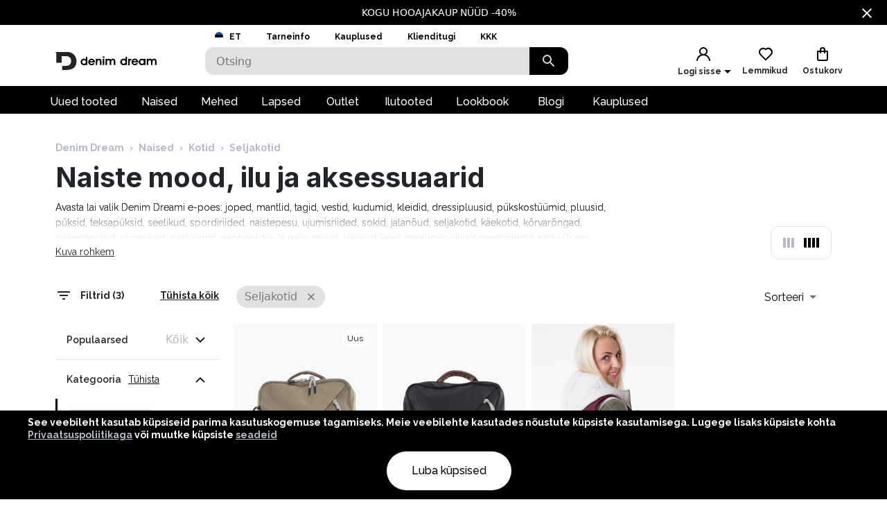

--- FILE ---
content_type: text/html; charset=utf-8
request_url: https://www.denimdream.com/EE/et/Naised/Camel-Active/Seljakotid
body_size: 80164
content:
<!DOCTYPE html><html lang="et" dir="ltr"><head><meta charSet="utf-8"/><title>Naiste mood, ilu ja aksessuaarid - Denim Dream</title><meta name="description" content="Avasta lai valik Denim Dreami e-poes: joped, mantlid, tagid, vestid, kudumid, kleidid, dressipluusid, pükskostüümid, pluusid, püksid, teksapüksid, seelikud, spordiriided, naistepesu, ujumisriided, sokid, jalanõud, seljakotid, käekotid, kõrvarõngad, päikeseprillid, sõrmused, parfüümid, näohooldus ja palju muud. Valikust leiad maailmakuulsad moebrändid nagu Guess, Tommy Hilfiger, Calvin Klein, Camel Active, Denim Dream, Trespass, Lee Cooper, Mustang, Lemongrass House, Levi&#x27;s, Marciano, Molly Bracken, Pepe Jeans, Rino &amp; Pelle ja paljud teised. Tasuta tarne alates 69 €, 14-päevane tasuta tagastamine ja tarneaeg 1–5 tööpäeva!"/><meta name="viewport" content="initial-scale=1.0, width=device-width, viewport-fit=cover"/><meta name="lang" content="et"/><link rel="apple-touch-icon" sizes="57x57" href="/static/favicon/apple-icon-57x57.png"/><link rel="apple-touch-icon" sizes="60x60" href="/static/favicon/apple-icon-60x60.png"/><link rel="apple-touch-icon" sizes="72x72" href="/static/favicon/apple-icon-72x72.png"/><link rel="apple-touch-icon" sizes="76x76" href="/static/favicon/apple-icon-76x76.png"/><link rel="apple-touch-icon" sizes="114x114" href="/static/favicon/apple-icon-114x114.png"/><link rel="apple-touch-icon" sizes="120x120" href="/static/favicon/apple-icon-120x120.png"/><link rel="apple-touch-icon" sizes="144x144" href="/static/favicon/apple-icon-144x144.png"/><link rel="apple-touch-icon" sizes="152x152" href="/static/favicon/apple-icon-152x152.png"/><link rel="apple-touch-icon" sizes="180x180" href="/static/favicon/apple-icon-180x180.png"/><link rel="icon" type="image/png" sizes="192x192" href="/static/favicon/android-icon-192x192.png"/><link rel="icon" type="image/png" sizes="32x32" href="/static/favicon/favicon-32x32.png"/><link rel="icon" type="image/png" sizes="96x96" href="/static/favicon/favicon-96x96.png"/><link rel="icon" type="image/png" sizes="16x16" href="/static/favicon/favicon-16x16.png"/><link rel="manifest" href="/static/favicon/manifest.json"/><meta name="msapplication-TileColor" content="#ffffff"/><meta name="msapplication-TileImage" content="/static/favicon/ms-icon-144x144.png"/><meta name="theme-color" content="#ffffff"/><link rel="preconnect" href="https://cms.denimdream.com/api"/><link rel="preconnect" href="https://api-v2.denimdream.com/"/><link rel="preconnect" href="https://customer-api.denimdream.com"/><meta name="next-head-count" content="25"/><link rel="apple-app-site-association file" href="/.well-known/apple-app-site-association"/><meta name="apple-itunes-app" content="app-id=1313931062"/><script async="" type="text/javascript" src="/polyfill/delayed-scroll-restoration-polyfill.js"></script><script defer="" src="/api/polyfills"></script><script async="" data-domain="www.denimdream.com" data-api="https://analytics.denimdream.com/api/event" src="https://analytics.denimdream.com/js/script.js"></script><script async="" type="text/javascript" src="https://appleid.cdn-apple.com/appleauth/static/jsapi/appleid/1/en_US/appleid.auth.js"></script><link rel="shortcut icon" href="/static/favicon/favicon.ico"/><link rel="preload" href="/_next/static/media/e4af272ccee01ff0-s.p.woff2" as="font" type="font/woff2" crossorigin="anonymous" data-next-font="size-adjust"/><link rel="preload" href="/_next/static/media/630c17af355fa44e-s.p.woff2" as="font" type="font/woff2" crossorigin="anonymous" data-next-font="size-adjust"/><link rel="preload" href="/_next/static/media/56ad38e9cc56d4cb-s.p.woff2" as="font" type="font/woff2" crossorigin="anonymous" data-next-font="size-adjust"/><link rel="preload" href="/_next/static/media/f66539a73d2bc04a-s.p.woff2" as="font" type="font/woff2" crossorigin="anonymous" data-next-font="size-adjust"/><link rel="preload" href="/_next/static/media/a6ccfd59e4733606-s.p.woff2" as="font" type="font/woff2" crossorigin="anonymous" data-next-font="size-adjust"/><link rel="preload" href="/_next/static/media/9cba6bfa87056014-s.p.woff2" as="font" type="font/woff2" crossorigin="anonymous" data-next-font="size-adjust"/><link rel="preload" href="/_next/static/media/81f12896aa30d4c2-s.p.woff2" as="font" type="font/woff2" crossorigin="anonymous" data-next-font="size-adjust"/><link rel="preload" href="/_next/static/media/904be59b21bd51cb-s.p.woff2" as="font" type="font/woff2" crossorigin="anonymous" data-next-font="size-adjust"/><link rel="preload" href="/_next/static/css/7ccf44806285c82c.css" as="style"/><link rel="stylesheet" href="/_next/static/css/7ccf44806285c82c.css" data-n-g=""/><noscript data-n-css=""></noscript><script defer="" nomodule="" src="/_next/static/chunks/polyfills-78c92fac7aa8fdd8.js"></script><script defer="" src="/_next/static/chunks/941.b93658f3d99f9040.js"></script><script defer="" src="/_next/static/chunks/3836.e8e6399f01607091.js"></script><script defer="" src="/_next/static/chunks/2679.de2385ca53edd9a3.js"></script><script defer="" src="/_next/static/chunks/9382.8cb29269310bd57b.js"></script><script defer="" src="/_next/static/chunks/2245.f048691df157e541.js"></script><script defer="" src="/_next/static/chunks/3638.c76f9e0e7d849c84.js"></script><script defer="" src="/_next/static/chunks/2247.975a1252e50514c6.js"></script><script defer="" src="/_next/static/chunks/8271-bbed83ddedea9638.js"></script><script defer="" src="/_next/static/chunks/5705.32f498d9da3cb34b.js"></script><script defer="" src="/_next/static/chunks/2014.819da0758f689fb3.js"></script><script defer="" src="/_next/static/chunks/5934.65dea04af6c1fe26.js"></script><script defer="" src="/_next/static/chunks/8826.6ed2da2a37200f3b.js"></script><script defer="" src="/_next/static/chunks/4510.08716bd9481dd44a.js"></script><script defer="" src="/_next/static/chunks/7562.018f08dd99838e9d.js"></script><script defer="" src="/_next/static/chunks/1298-0af0b94a6b16be14.js"></script><script defer="" src="/_next/static/chunks/973.2f801d24acc61bfe.js"></script><script defer="" src="/_next/static/chunks/2325.4b785bbc4657f00f.js"></script><script defer="" src="/_next/static/chunks/6254.72e37aa3c5a09d9a.js"></script><script src="/_next/static/chunks/webpack-4088d6c388fddead.js" defer=""></script><script src="/_next/static/chunks/framework-a45bb6ad2d6343a3.js" defer=""></script><script src="/_next/static/chunks/main-0dd79601e8ff6ac5.js" defer=""></script><script src="/_next/static/chunks/pages/_app-5cb0abea1dc9c34a.js" defer=""></script><script src="/_next/static/chunks/5491-04a28bd28774aaec.js" defer=""></script><script src="/_next/static/chunks/1664-f5bad173baae055d.js" defer=""></script><script src="/_next/static/chunks/9526-68fd619c64cf9c6c.js" defer=""></script><script src="/_next/static/chunks/9258-ff1f5478c05f5e12.js" defer=""></script><script src="/_next/static/chunks/2610-d4276200788e3758.js" defer=""></script><script src="/_next/static/chunks/9793-972525ff60453b31.js" defer=""></script><script src="/_next/static/chunks/4726-0028fa40fde02e53.js" defer=""></script><script src="/_next/static/chunks/8698-4b1fa9e7edd5317f.js" defer=""></script><script src="/_next/static/chunks/3731-2f78295d35eb6b42.js" defer=""></script><script src="/_next/static/chunks/7542-784232b1ca006227.js" defer=""></script><script src="/_next/static/chunks/5180-283903a91d34141f.js" defer=""></script><script src="/_next/static/chunks/9955-a2c4f703699656ff.js" defer=""></script><script src="/_next/static/chunks/290-21c2a4f77b12564c.js" defer=""></script><script src="/_next/static/chunks/6216-ecf110129eae35d8.js" defer=""></script><script src="/_next/static/chunks/1977-1cd8683be35c031b.js" defer=""></script><script src="/_next/static/chunks/828-a39e315cb1841f95.js" defer=""></script><script src="/_next/static/chunks/pages/%5B...params%5D-1b9e0f3818e78579.js" defer=""></script><script src="/_next/static/qY3JzqZl35k1nowH3RlSQ/_buildManifest.js" defer=""></script><script src="/_next/static/qY3JzqZl35k1nowH3RlSQ/_ssgManifest.js" defer=""></script><style data-emotion="css-global 1qblmu9">html{-webkit-font-smoothing:antialiased;-moz-osx-font-smoothing:grayscale;box-sizing:border-box;-webkit-text-size-adjust:100%;}*,*::before,*::after{box-sizing:inherit;}strong,b{font-weight:700;}body{margin:0;color:#000000;font-family:var(--raleway-font),var(--inter-font),-apple-system,BlinkMacSystemFont,"Segoe UI","Helvetica Neue",Arial,sans-serif,"Apple Color Emoji","Segoe UI Emoji","Segoe UI Symbol";font-weight:400;font-size:1rem;line-height:1.5;background-color:#FFFFFF;}body boldS{font-family:var(--raleway-font);font-size:14px;font-style:normal;font-weight:bold;line-height:124%;}@media print{body{background-color:#fff;}}body::backdrop{background-color:#FFFFFF;}body{background-color:#ffffff;font-feature-settings:"lnum";moz-font-feature-settings:"lnum";webkit-font-feature-settings:"lnum";}body.withHidedScroll{overflow:hidden;position:fixed;}</style><style data-emotion="css-global 1prfaxn">@-webkit-keyframes mui-auto-fill{from{display:block;}}@keyframes mui-auto-fill{from{display:block;}}@-webkit-keyframes mui-auto-fill-cancel{from{display:block;}}@keyframes mui-auto-fill-cancel{from{display:block;}}</style><style data-emotion="css um19vb 1vcwwhk nhb8h9 3mf706 mrm7hx 1y954hi hboir5 8atqhb vubbuv mfs6ng 13sljp9 qwsgr1 6c7f1l 1k3x8v3 m9m7cd bszj2c ihdtdm 4jhn65 ru5shu">.css-um19vb{position:fixed;display:-webkit-box;display:-webkit-flex;display:-ms-flexbox;display:flex;-webkit-align-items:center;-webkit-box-align:center;-ms-flex-align:center;align-items:center;-webkit-box-pack:center;-ms-flex-pack:center;-webkit-justify-content:center;justify-content:center;right:0;bottom:0;top:0;left:0;background-color:rgba(0, 0, 0, 0.5);-webkit-tap-highlight-color:transparent;}.css-1vcwwhk{margin:0;font-family:var(--raleway-font),var(--inter-font),-apple-system,BlinkMacSystemFont,"Segoe UI","Helvetica Neue",Arial,sans-serif,"Apple Color Emoji","Segoe UI Emoji","Segoe UI Symbol";font-weight:400;font-size:1rem;line-height:1.5;color:#B4B8C7;}.css-1vcwwhk boldS{font-family:var(--raleway-font);font-size:14px;font-style:normal;font-weight:bold;line-height:124%;}.css-nhb8h9{display:-webkit-box;display:-webkit-flex;display:-ms-flexbox;display:flex;-webkit-box-flex-wrap:wrap;-webkit-flex-wrap:wrap;-ms-flex-wrap:wrap;flex-wrap:wrap;-webkit-align-items:center;-webkit-box-align:center;-ms-flex-align:center;align-items:center;padding:0;margin:0;list-style:none;}.css-3mf706{display:-webkit-box;display:-webkit-flex;display:-ms-flexbox;display:flex;-webkit-user-select:none;-moz-user-select:none;-ms-user-select:none;user-select:none;margin-left:8px;margin-right:8px;}.css-mrm7hx{margin:0;font-family:var(--raleway-font),var(--inter-font),-apple-system,BlinkMacSystemFont,"Segoe UI","Helvetica Neue",Arial,sans-serif,"Apple Color Emoji","Segoe UI Emoji","Segoe UI Symbol";font-weight:400;font-size:1rem;line-height:1.5;color:#000000;}.css-mrm7hx boldS{font-family:var(--raleway-font);font-size:14px;font-style:normal;font-weight:bold;line-height:124%;}.css-1y954hi{height:0;overflow:hidden;-webkit-transition:height 300ms cubic-bezier(0.4, 0, 0.2, 1) 0ms;transition:height 300ms cubic-bezier(0.4, 0, 0.2, 1) 0ms;}.css-hboir5{display:-webkit-box;display:-webkit-flex;display:-ms-flexbox;display:flex;width:100%;}.css-8atqhb{width:100%;}.css-vubbuv{-webkit-user-select:none;-moz-user-select:none;-ms-user-select:none;user-select:none;width:1em;height:1em;display:inline-block;fill:currentColor;-webkit-flex-shrink:0;-ms-flex-negative:0;flex-shrink:0;-webkit-transition:fill 200ms cubic-bezier(0.4, 0, 0.2, 1) 0ms;transition:fill 200ms cubic-bezier(0.4, 0, 0.2, 1) 0ms;font-size:1.5rem;}.css-mfs6ng{display:block;background-color:rgba(0, 0, 0, 0.11);height:auto;margin-top:0;margin-bottom:0;transform-origin:0 55%;-webkit-transform:scale(1, 0.60);-moz-transform:scale(1, 0.60);-ms-transform:scale(1, 0.60);transform:scale(1, 0.60);border-radius:12px/20px;}.css-mfs6ng:empty:before{content:"\00a0";}.css-13sljp9{display:-webkit-inline-box;display:-webkit-inline-flex;display:-ms-inline-flexbox;display:inline-flex;-webkit-flex-direction:column;-ms-flex-direction:column;flex-direction:column;position:relative;min-width:0;padding:0;margin:0;border:0;vertical-align:top;}.css-qwsgr1{font-family:var(--raleway-font),var(--inter-font),-apple-system,BlinkMacSystemFont,"Segoe UI","Helvetica Neue",Arial,sans-serif,"Apple Color Emoji","Segoe UI Emoji","Segoe UI Symbol";font-weight:400;font-size:1rem;line-height:1.4375em;color:#000000;box-sizing:border-box;position:relative;cursor:text;display:-webkit-inline-box;display:-webkit-inline-flex;display:-ms-inline-flexbox;display:inline-flex;-webkit-align-items:center;-webkit-box-align:center;-ms-flex-align:center;align-items:center;border-radius:12px;position:relative;border-radius:12px;border-radius:12px;}.css-qwsgr1 boldS{font-family:var(--raleway-font);font-size:14px;font-style:normal;font-weight:bold;line-height:124%;}.css-qwsgr1.Mui-disabled{color:#7A7A7A;cursor:default;}.css-qwsgr1$focused{color:#5F1457;}.css-qwsgr1:hover .MuiOutlinedInput-notchedOutline{border-color:#000000;}@media (hover: none){.css-qwsgr1:hover .MuiOutlinedInput-notchedOutline{border-color:rgba(0, 0, 0, 0.23);}}.css-qwsgr1.Mui-focused .MuiOutlinedInput-notchedOutline{border-color:#000000;border-width:2px;}.css-qwsgr1.Mui-error .MuiOutlinedInput-notchedOutline{border-color:#d32f2f;}.css-qwsgr1.Mui-disabled .MuiOutlinedInput-notchedOutline{border-color:rgba(0, 0, 0, 0.26);}.css-qwsgr1:hover.css-qwsgr1.Mui-disabled .MuiOutlinedInput-notchedOutline{border-color:rgba(0, 0, 0, 0.26);}.css-qwsgr1:hover:not($focused) .MuiOutlinedInput-notchedOutline{border-color:transparent;}@media (hover: none){.css-qwsgr1:hover $notchedOutline{border-color:transparent;}}.css-qwsgr1.Mui-focused .MuiOutlinedInput-notchedOutline{border-color:transparent;}.css-6c7f1l{-moz-appearance:none;-webkit-appearance:none;-webkit-user-select:none;-moz-user-select:none;-ms-user-select:none;user-select:none;border-radius:12px;cursor:pointer;font:inherit;letter-spacing:inherit;color:currentColor;padding:4px 0 5px;border:0;box-sizing:content-box;background:none;height:1.4375em;margin:0;-webkit-tap-highlight-color:transparent;display:block;min-width:0;width:100%;-webkit-animation-name:mui-auto-fill-cancel;animation-name:mui-auto-fill-cancel;-webkit-animation-duration:10ms;animation-duration:10ms;padding-top:1px;padding:8.5px 14px;}.css-6c7f1l:focus{border-radius:12px;}.css-6c7f1l::-ms-expand{display:none;}.css-6c7f1l.Mui-disabled{cursor:default;}.css-6c7f1l[multiple]{height:auto;}.css-6c7f1l:not([multiple]) option,.css-6c7f1l:not([multiple]) optgroup{background-color:#FFFFFF;}.css-6c7f1l.css-6c7f1l.css-6c7f1l{padding-right:32px;}.css-6c7f1l.MuiSelect-select{height:auto;min-height:1.4375em;text-overflow:ellipsis;white-space:nowrap;overflow:hidden;}.css-6c7f1l.MuiSelect-select{font-weight:400;}.css-6c7f1l.MuiSelect-select:focus{background-color:none;border-radius:12px;}.css-6c7f1l::-webkit-input-placeholder{color:currentColor;opacity:0.42;-webkit-transition:opacity 200ms cubic-bezier(0.4, 0, 0.2, 1) 0ms;transition:opacity 200ms cubic-bezier(0.4, 0, 0.2, 1) 0ms;}.css-6c7f1l::-moz-placeholder{color:currentColor;opacity:0.42;-webkit-transition:opacity 200ms cubic-bezier(0.4, 0, 0.2, 1) 0ms;transition:opacity 200ms cubic-bezier(0.4, 0, 0.2, 1) 0ms;}.css-6c7f1l:-ms-input-placeholder{color:currentColor;opacity:0.42;-webkit-transition:opacity 200ms cubic-bezier(0.4, 0, 0.2, 1) 0ms;transition:opacity 200ms cubic-bezier(0.4, 0, 0.2, 1) 0ms;}.css-6c7f1l::-ms-input-placeholder{color:currentColor;opacity:0.42;-webkit-transition:opacity 200ms cubic-bezier(0.4, 0, 0.2, 1) 0ms;transition:opacity 200ms cubic-bezier(0.4, 0, 0.2, 1) 0ms;}.css-6c7f1l:focus{outline:0;}.css-6c7f1l:invalid{box-shadow:none;}.css-6c7f1l::-webkit-search-decoration{-webkit-appearance:none;}label[data-shrink=false]+.MuiInputBase-formControl .css-6c7f1l::-webkit-input-placeholder{opacity:0!important;}label[data-shrink=false]+.MuiInputBase-formControl .css-6c7f1l::-moz-placeholder{opacity:0!important;}label[data-shrink=false]+.MuiInputBase-formControl .css-6c7f1l:-ms-input-placeholder{opacity:0!important;}label[data-shrink=false]+.MuiInputBase-formControl .css-6c7f1l::-ms-input-placeholder{opacity:0!important;}label[data-shrink=false]+.MuiInputBase-formControl .css-6c7f1l:focus::-webkit-input-placeholder{opacity:0.42;}label[data-shrink=false]+.MuiInputBase-formControl .css-6c7f1l:focus::-moz-placeholder{opacity:0.42;}label[data-shrink=false]+.MuiInputBase-formControl .css-6c7f1l:focus:-ms-input-placeholder{opacity:0.42;}label[data-shrink=false]+.MuiInputBase-formControl .css-6c7f1l:focus::-ms-input-placeholder{opacity:0.42;}.css-6c7f1l.Mui-disabled{opacity:1;-webkit-text-fill-color:#7A7A7A;}.css-6c7f1l:-webkit-autofill{-webkit-animation-duration:5000s;animation-duration:5000s;-webkit-animation-name:mui-auto-fill;animation-name:mui-auto-fill;}.css-6c7f1l$focused{color:#5F1457;}.css-6c7f1l root:hover{border:none;}.css-6c7f1l:-webkit-autofill{border-radius:inherit;}.css-1k3x8v3{bottom:0;left:0;position:absolute;opacity:0;pointer-events:none;width:100%;box-sizing:border-box;}.css-m9m7cd{-webkit-user-select:none;-moz-user-select:none;-ms-user-select:none;user-select:none;width:1em;height:1em;display:inline-block;fill:currentColor;-webkit-flex-shrink:0;-ms-flex-negative:0;flex-shrink:0;-webkit-transition:fill 200ms cubic-bezier(0.4, 0, 0.2, 1) 0ms;transition:fill 200ms cubic-bezier(0.4, 0, 0.2, 1) 0ms;font-size:1.5rem;position:absolute;right:7px;top:calc(50% - .5em);pointer-events:none;color:rgba(0, 0, 0, 0.54);}.css-m9m7cd.Mui-disabled{color:rgba(0, 0, 0, 0.26);}.css-bszj2c{text-align:left;position:absolute;bottom:0;right:0;top:-5px;left:0;margin:0;padding:0 8px;pointer-events:none;border-radius:inherit;border-style:solid;border-width:1px;overflow:hidden;min-width:0%;border-color:rgba(0, 0, 0, 0.23);border-color:transparent;cursor:pointer;}.css-bszj2c legend{font-size:14px;margin-left:8px;}.css-ihdtdm{float:unset;width:auto;overflow:hidden;padding:0;line-height:11px;-webkit-transition:width 150ms cubic-bezier(0.0, 0, 0.2, 1) 0ms;transition:width 150ms cubic-bezier(0.0, 0, 0.2, 1) 0ms;}.css-4jhn65{position:relative;overflow:hidden;display:block;height:4px;z-index:0;background-color:rgb(158, 158, 158);background-color:#D4D4D4;}@media print{.css-4jhn65{-webkit-print-color-adjust:exact;color-adjust:exact;}}.css-ru5shu{width:100%;position:absolute;left:0;bottom:0;top:0;-webkit-transition:-webkit-transform .4s linear;transition:transform .4s linear;transform-origin:left;background-color:#000000;}</style><style id="jss-server-side">.jss16{background-color:#000;color:#fff;font-size:14px}.jss23{background-color:#000;color:#fff;font-size:14px}.jss91{background-color:#000;color:#fff;font-size:14px}.jss17{display:flex;flex-direction:row;justify-content:center}.jss18{width:100%;display:flex;max-width:1280px;align-items:center;justify-content:center;text-decoration:none}.jss19{display:flex;padding:8px;flex-basis:calc(100% - 30px);text-align:center;align-items:center;justify-content:center}.jss20{margin-left:30px}.jss21{cursor:pointer;display:flex;padding:8px;align-items:center;margin-left:auto;justify-content:center}.jss22{cursor:pointer}.jss24{cursor:pointer;display:flex;padding:8px;align-items:center;margin-left:auto;justify-content:center}.jss25{margin-right:14px}.jss26 path{fill:#FFFFFF}.jss13{width:100%}.jss14{width:100%}.jss1{height:100%;min-height:calc(100vh - 88px)}@media (max-width:959.95px){.jss1{flex:1;display:flex;min-height:calc(100vh - 48px);flex-direction:column;padding-bottom:0}.jss1.jss3{min-height:calc(100vh - 48px)}.jss1:before{width:0;height:0;content:"";display:block;z-index:99;position:absolute;transition:all 225ms cubic-bezier(0, 0, .2, 1) 0s;background-color:#fff}@supports (padding-top:constant(safe-area-inset-bottom)){.jss1{padding-bottom:0}}@supports (padding-top:env(safe-area-inset-bottom)){.jss1{padding-bottom:0}}}@media (max-width:1279.95px){.jss2:before{width:100%;height:100%}}.jss4{max-width:100%}.jss4 .MuiContainer-maxWidthXl{padding:0}@media (max-width:1279.95px){.jss5{margin-top:32px;margin-left:14px;margin-right:18px}}@media (max-width:959.95px){.jss6{margin-top:24px}}.jss7{margin-top:16px}.jss8{overflow-x:inherit}.jss9{top:0;left:0;width:100%;display:block;z-index:-1;position:absolute;max-height:100%}@media (max-width:1440px){.jss9{height:calc(40vw + 125px)}}@media (max-width:959.95px){.jss9{background-color:transparent!important}}.jss10{background-color:#fff}.jss11{max-width:1440px;margin-left:auto;margin-right:auto;padding-bottom:0}@media (min-width:960px){.jss11{padding-left:80px;padding-right:80px}}@media (min-width:600px) and (max-width:1279.95px){.jss11{padding-left:30px;padding-right:30px}}@media (max-width:959.95px){.jss11{padding-left:0;padding-right:0}}@supports (padding-top:constant(safe-area-inset-bottom)){.jss12{padding-bottom:calc(48px + constant(safe-area-inset-bottom) * 2)}}@supports (padding-top:env(safe-area-inset-bottom)){.jss12{padding-bottom:calc(48px + env(safe-area-inset-bottom) * 2)}}.jss27{background:#fff}.jss28{margin:0 auto;padding:1rem;position:relative;max-width:1222px}.jss29{width:100%;height:128px;display:flex;z-index:300;position:sticky;margin-top:-1px;transition:all .1s ease-out;flex-direction:column;background-color:#fff}@media (max-width:959.95px){.jss29{height:49px;display:flex;flex-direction:row-reverse;justify-content:flex-start}}.jss30{height:88px}@media (max-width:959.95px){.jss30{height:48px}}.jss31{width:100%;height:88px;margin:0 auto;display:flex;max-width:1440px}.jss32{top:0}.jss33{position:fixed}.jss34{top:-130px}@media (max-width:959.95px){.jss34{top:-60px}}.jss35{flex:0 0 48px;width:48px;height:48px;display:flex;align-items:center;justify-content:center}.jss36{background-color:#000}.jss36 svg path{fill:#FFFFFF}.jss37{background-color:#000}.jss37 svg path{fill:#FFFFFF}.jss59{background-color:#000}.jss59 svg path{fill:#FFFFFF}.jss76{color:#fff;height:36px;display:flex;font-size:16px;min-width:87px;font-style:normal;align-items:center;font-family:var(--raleway-font);font-weight:500;line-height:124%;justify-content:center}.jss76.jss77{color:#000;cursor:pointer;background:#fff}.jss76 a{color:#fff;text-decoration:none}.jss76.jss77 a{color:#000;cursor:pointer;background:#fff}.jss78{padding-left:16px;padding-right:18px}.jss79{text-decoration:none}.jss80{color:#fff}.jss72{top:2.5rem;height:100vh;z-index:99;position:absolute}@media (min-width:600px){.jss73{height:2.5rem;display:flex;position:relative;align-items:flex-end}.jss74{flex:1 1 100%;display:flex;max-width:1440px;margin-left:auto;margin-right:auto}@media (min-width:960px){.jss74{padding-left:56px;padding-right:56px}}@media (min-width:600px) and (max-width:1279.95px){.jss74{padding-left:6px;padding-right:6px}}@media (max-width:959.95px){.jss74{padding-left:0;padding-right:0}}}@media (min-width:600px){.jss75{background-color:#000}}.jss71{width:10%;cursor:pointer;height:40px;margin:0;display:flex;outline:0;padding:0;min-width:56px;align-items:center;border-style:solid;border-width:0;border-radius:0 12px 12px 0;justify-content:center;background-color:#000}@media (max-width:959.95px){.jss71{height:48px}}.jss71 svg path{fill:#DADADA}.jss67{color:#7a7a7a;width:100%;height:40px;outline:0;padding-top:.5rem;border-style:solid;border-width:0;padding-left:1rem;border-radius:12px 0 0 12px;padding-bottom:.5rem;background-color:#e1e1e1}.jss67.jss69{border-color:#000;border-width:2px 0 2px 2px;background-color:#fff}@media (max-width:959.95px){.jss67{height:48px;padding:12px 0 12px 16px;font-size:16px;border-color:#000;border-width:2px;background-color:#fff}}.jss68{top:8px;right:2rem;height:24px;margin:0 auto;position:absolute}@media (max-width:959.95px){.jss68{top:12px}}.jss70{width:100%;display:flex;position:relative}.jss66{width:100%;display:flex;z-index:5;position:relative;flex-direction:row}.jss193{color:#000;font-size:12px;font-style:normal;margin-top:-4px;font-family:var(--raleway-font);font-weight:600;line-height:124%;margin-bottom:4px}.jss193 span{color:red;font-size:16px;font-weight:800;line-height:136%}.jss194{color:red;font-size:16px;font-style:normal;font-family:var(--raleway-font);font-weight:700;line-height:124%}.jss194.jss191{color:#ff6b00}.jss195{flex:1 1 0;width:100%;display:flex;position:relative;flex-direction:column}.jss196{height:22px;display:flex;align-items:center;flex-direction:row}.jss197{width:100%;display:block;position:relative;aspect-ratio:0.6578947368421053;margin-bottom:12px;background-color:#eee}.jss198{flex:1 0 100%;width:100%;height:100%}.jss199{top:0;position:absolute!important;visibility:hidden}.jss200{overflow:hidden}.jss201{width:100%;display:flex}.jss202{color:#000;height:36px;overflow:hidden;font-size:14px;font-style:normal;font-family:var(--raleway-font);font-weight:600;line-height:132%;white-space:nowrap;text-overflow:ellipsis}.jss203{color:#000;display:flex;font-size:16px;font-style:normal;margin-top:4px;font-family:var(--raleway-font);font-weight:500;line-height:124%;margin-bottom:8px;flex-direction:row}.jss203.jss204{flex-direction:column}.jss205.jss215{font-size:14px;margin-top:0;font-weight:400;margin-right:7px;text-decoration:line-through}.jss206{color:#b4b8c7;display:flex;font-size:14px;font-style:normal;align-items:center;font-family:var(--raleway-font);font-weight:500;line-height:160%;flex-direction:row}.jss207{top:3%;right:12px;width:calc(100% - 24px);display:flex;z-index:2;position:absolute;flex-direction:row;justify-content:flex-end}.jss208{text-decoration:none}.jss210{margin-left:14px;text-decoration:none}.jss211{color:#ff6b00}.jss212{color:red}.jss213{color:#000;height:24px;display:flex;padding:0 8px;font-size:12px;background:rgba(255,255,255,.81);font-style:normal;text-align:center;align-items:center;font-family:var(--raleway-font);font-weight:400;line-height:160%;border-radius:100px;justify-content:center}.jss213.jss189,.jss213.jss192{color:red;font-size:14px;background:rgba(255,255,255,.81);font-family:var(--inter-font);font-weight:400;margin-right:auto}.jss213.jss192{color:#000}.jss213.jss209{margin-right:auto}@media (min-width:960px){.jss214{backdrop-filter:blur(16px)}}.jss175{margin:0}.jss175 .MuiInputBase-root:hover .MuiOutlinedInput-notchedOutline{border:none}.jss175 .MuiInputBase-root:hover .MuiSelect-select .jss177{color:#5f1457}.jss175 .MuiInputBase-root:hover svg path{fill:#5F1457}.jss175:not(.jss176) .MuiInputBase-root:hover .MuiSelect-select{background:#e1e1e1}@media (max-width:959.95px){.jss175{width:100%}}.jss177{overflow:hidden;white-space:nowrap;text-overflow:ellipsis}@media (max-width:959.95px){.jss178{border:1px solid #e1e1e1}}.jss179{padding-right:0!important}.jss180{cursor:pointer;display:flex;padding:9.5px 14px;align-items:center;flex-direction:row}.jss181{flex:0 0 19px;margin-right:12px}@media (max-width:959.95px){.jss171{height:48px!important;box-sizing:border-box}}.jss172{height:100%;display:flex;align-items:center;border-radius:.75rem;justify-content:center;background-color:#fff}.jss172 .MuiInput-underline:after,.jss172 .MuiInput-underline:before{border:0!important}@media (min-width:600px){.jss172{width:auto;border:none;margin-left:0;margin-right:0}}@media (max-width:959.95px){.jss172{flex:1 1 37%;margin-left:6px;margin-right:6px}}@media (max-width:959.95px){.jss173{width:-moz-fit-content;width:fit-content;max-width:calc(100% - 76px - 120px)}}.jss174{justify-content:flex-end}.jss216{width:100%;position:relative;aspect-ratio:0.6578947368421053}.jss216 img,.jss216 video{width:100%;border:0;cursor:pointer;height:100%;display:block}.jss216 span{display:flex!important}.jss217{width:100%;border:0;cursor:pointer;height:100%;display:block;position:relative;aspect-ratio:0.6578947368421053}.jss218{background-color:#e1e1e1}.jss219{display:flex;background:rgba(255,255,255,.81);align-items:center;border-radius:50%;justify-content:center}.jss219.jss221{width:24px;height:24px}.jss219.jss222{width:32px;height:32px}.jss219:active svg path{stroke:#5F1457}.jss219:hover svg path{fill:#5F1457}.jss219.jss222 svg{width:16px}.jss219.jss221 svg{width:12px}@media (min-width:960px){.jss220{backdrop-filter:blur(16px)}}.jss223{display:flex;padding:8px;position:absolute;align-items:center;justify-content:center}.jss223.jss221{left:calc(100% - 44px);margin-top:-48px}.jss223.jss222{left:calc(100% - 54px);z-index:400;margin-top:4px}.jss224{left:5px;color:#000;height:24px;display:flex;padding:0 10px;position:absolute;font-size:12px;background:rgba(255,255,255,.81);margin-top:-28px;align-items:center;font-family:var(--raleway-font);font-weight:500;line-height:160%;border-radius:100px;justify-content:center}@media (min-width:960px){.jss225{backdrop-filter:blur(16px)}}.jss227{color:#b4b8c7;font-size:14px;font-style:normal;font-family:var(--raleway-font);font-weight:700;line-height:124%}@media (min-width:600px){.jss227{margin-left:.75rem}}@media (max-width:959.95px){.jss227{margin-top:10px}}.jss228{color:red;font-size:16px;font-style:normal;font-family:var(--raleway-font);font-weight:700;line-height:124%}.jss228.jss230{color:#ff6b00}.jss229{color:#000;font-size:12px;font-style:normal;margin-top:4px;font-family:var(--raleway-font);font-weight:700;line-height:124%}.jss229 span{color:red;font-size:16px}.jss231{color:#000;font-size:16px;font-style:normal;font-family:var(--raleway-font);font-weight:700;line-height:124%}.jss231.jss232{font-weight:600!important}.jss231.jss241{font-weight:400;text-decoration:line-through}@media (min-width:600px){.jss231{margin-right:.75rem}}@media (max-width:959.95px){.jss231{margin-right:0}}.jss232{color:#000;font-size:12px}.jss233{display:flex;flex-direction:column}.jss234{display:flex;margin-top:.5rem}@media (min-width:600px){.jss234{flex-direction:row}}@media (max-width:959.95px){.jss234{text-align:right;align-items:flex-end;flex-direction:column;justify-content:space-between}}.jss235{display:flex;flex-direction:column}@media (min-width:600px){.jss235{font-size:32px;font-style:normal;margin-top:64px;font-family:var(--inter-font);font-weight:700;line-height:124%;margin-bottom:9px}}@media (max-width:959.95px){.jss235{font-size:26px;font-style:normal;font-family:var(--inter-font);font-weight:700;line-height:124%;flex-direction:row;justify-content:space-between}}.jss235.jss226{margin-top:0}.jss236{margin-block-end:0;margin-block-start:0}@media (min-width:960px){.jss236{font-size:32px;font-style:normal;font-family:var(--inter-font);font-weight:700;line-height:124%}}@media (max-width:959.95px){.jss236{font-size:26px;font-style:normal;font-family:var(--inter-font);font-weight:700;line-height:124%}}.jss237{display:flex;flex-direction:column;margin-block-end:0;margin-block-start:0}@media (min-width:960px){.jss237{font-size:32px;font-style:normal;font-family:var(--inter-font);font-weight:700;line-height:124%}}@media (max-width:959.95px){.jss237{font-size:26px;font-style:normal;font-family:var(--inter-font);font-weight:700;line-height:124%}}@media (min-width:960px){.jss238{font-size:24px;font-style:normal;font-family:var(--raleway-font);font-weight:700;line-height:124%}}@media (max-width:959.95px){.jss238{width:100%;overflow:hidden;font-size:26px;font-style:normal;font-family:var(--raleway-font);font-weight:700;line-height:124%;text-overflow:ellipsis}.jss238.jss239{font-size:18px;font-style:normal;font-family:var(--inter-font);font-weight:700;line-height:132%}}.jss240{width:100%;display:flex;margin-bottom:.5rem;flex-direction:column}@media (min-width:600px){.jss240{align-items:flex-start;justify-content:flex-start}}@media (max-width:959.95px){.jss240{align-items:stretch;justify-content:space-between}}.jss242{align-items:center}.jss84{transform:translateX(100%)!important}.jss85{transform:translateX(-100%)!important}.jss86{opacity:.4}.jss87{transform:none;transition:transform 225ms cubic-bezier(0, 0, .2, 1) 0s}@media (max-width:959.95px){.jss88{margin-top:24px}}.jss89{margin-top:16px}.jss90{opacity:0}.jss123{flex:0 0 236px;width:236px;display:flex;z-index:98;position:relative;margin-right:25px}.jss123.jss124{top:140px}.jss125{width:100%;display:flex;transition:all .5s ease-out;flex-direction:column}@media (max-width:959.95px){.jss125{margin:0 4px;align-items:center}}.jss126{width:100%;margin:0 -8px;display:flex;flex-wrap:wrap}.jss127{width:calc(100% - 8px);display:flex;transition:all .5s ease-out;margin-bottom:17px;flex-direction:row}.jss128{width:calc(100% - 16px);height:68px;margin:0 8px 14px 8px;display:flex;transition:all .1s ease-out;flex-direction:row}.jss129{top:47px;z-index:300;position:sticky}.jss130{top:-76px;z-index:300;position:sticky}.jss131{flex:1 0 100%;width:100%;display:flex;align-items:flex-start;flex-direction:row}.jss132{top:0;width:100%;height:100%;z-index:1000;position:fixed}.jss182{width:100%;height:0;padding-top:calc(100% * 1.52);margin-bottom:12px}.jss183{margin:0 4px 31px 4px;display:flex;opacity:.4;transition:all .5s ease-out;align-items:center;flex-direction:column;justify-content:flex-start}.jss184{opacity:1}.jss185{width:calc(33% - 8px)}@media (max-width:1279.95px){.jss185{width:calc(50% - 8px)}}@media (max-width:959.95px){.jss185{width:calc(100% - 8px)}}.jss186{width:100%}.jss187{width:calc(25% - 8px)}@media (max-width:1279.95px){.jss187{width:calc(33% - 8px)}}@media (max-width:959.95px){.jss187{width:calc(50% - 8px)}}.jss188{width:100%;text-decoration:none}.jss113{margin-left:1px;margin-right:1px}.jss114{width:4px;height:14px}@media (max-width:959.95px){.jss114{width:9px;height:9px}}.jss115{width:4px;height:14px}@media (max-width:959.95px){.jss115{width:6px;height:10.5px}}.jss116{background-color:#b4b8c7}.jss117{background-color:#b4b8c7}.jss118{background-color:#b4b8c7}.jss119{background-color:#000}.jss120{background-color:#000}.jss121{background-color:#000}.jss122{background-color:#000}.jss109{cursor:pointer;display:flex}@media (max-width:1279.95px){.jss110 span:first-child{display:none}}@media (max-width:959.95px){.jss110 span:nth-child(2){display:none}}@media (max-width:1279.95px){.jss111 span:first-child{display:none}}@media (max-width:959.95px){.jss111 span:nth-child(2){display:none}}.jss112{border:1px solid #e1e1e1;height:100%;display:flex;padding:1rem;align-self:flex-end;align-items:center;border-radius:12px;justify-content:space-between;background-color:#fff}@media (min-width:600px){.jss112{width:88px;margin-left:auto;margin-right:0}}@media (max-width:959.95px){.jss112{width:76px;margin-right:6px}}.jss98{display:flex;flex-wrap:wrap}.jss99{color:#b4b8c7;font-size:14px;font-style:normal;font-family:var(--raleway-font);font-weight:700;line-height:17px;margin-bottom:12px}.jss100{cursor:pointer;padding:10px;font-size:14px;background:#e1e1e1;font-style:normal;font-weight:700;margin-right:17px;border-radius:100px;margin-bottom:12px}.jss102{font-size:14px;max-width:50.5rem;background:linear-gradient(0deg,#eee 20%,#333 80%);font-style:normal;font-family:var(--raleway-font);font-weight:400;line-height:160%;margin-bottom:.5rem;-webkit-background-clip:text;-webkit-text-fill-color:transparent}.jss102.jss101{background:0 0;-webkit-background-clip:none;-webkit-text-fill-color:#000000}.jss103{cursor:pointer;font-size:14px;font-style:normal;font-family:var(--raleway-font);font-weight:400;line-height:160%;text-decoration:underline}.jss104{display:flex;align-self:flex-start;flex-direction:column}@media (max-width:959.95px){.jss104{padding:0 8px}}.jss105{margin:8px 0 20px}@media (max-width:959.95px){.jss105{margin-bottom:0}}.jss106{margin:0;font-size:40px;font-style:normal;font-family:var(--inter-font);font-weight:700;line-height:124%;margin-bottom:8px}@media (max-width:959.95px){.jss106{font-size:25px;font-style:normal;font-family:var(--inter-font);font-weight:700;line-height:124%;margin-bottom:0}}.jss107{width:100%;display:flex;margin-bottom:32px;justify-content:space-between}.jss107.jss108{margin-bottom:16px}@media (max-width:959.95px){.jss107{width:auto;margin:4px 4px 16px 8px}}@media (max-width:959.95px){.jss107.jss108{margin:0 16px 32px 16px}}@media (max-width:959.95px){.jss81{margin:0 16px;display:block}}.jss82{width:100%;display:flex;margin-bottom:32px;justify-content:space-between}.jss82.jss83{margin-bottom:16px}@media (max-width:959.95px){.jss82{width:auto;margin:4px 16px 26px 16px}}@media (max-width:959.95px){.jss82.jss83{margin:0 16px 32px 16px}}.jss92{display:block}@media (min-width:960px){.jss92{margin-top:2rem}}.jss93{color:#b4b8c7;display:block;padding:.5rem 0;position:relative;text-decoration:none}@media (max-width:959.95px){.jss93{padding:0}}.jss94{color:#b4b8c7}.jss95{display:block;font-size:14px;font-style:normal;font-family:var(--raleway-font);font-weight:700;line-height:136%}@media (min-width:960px){.jss95{margin-top:2rem}}.jss96{color:#b4b8c7}.jss97{font-size:14px;font-style:normal;font-family:var(--raleway-font);font-weight:700;line-height:136%}.jss38{width:100%;height:88px;display:flex;align-items:center;flex-direction:row;background-color:#fff}.jss38 .jss44{height:64px;display:flex;position:relative;margin-top:17px;align-items:center;margin-left:auto;justify-content:flex-end}.jss38 .jss48{flex:1 1 100%;width:100%;display:flex;max-width:146px;padding-top:16px;margin-right:70px}.jss38 .jss58{flex:1 1 0;width:100%;height:100%;display:flex;max-width:524px;margin-right:10px;flex-direction:column}@media (min-width:960px){.jss38{padding-left:80px;padding-right:53px}}@media (min-width:600px) and (max-width:1279.95px){.jss38{padding-left:30px;padding-right:3px}}@media (max-width:959.95px){.jss38{padding-left:0;padding-right:0}}@media (min-width:600px) and (max-width:1279.95px){.jss38 .jss58{max-width:470px}}.jss38 .jss48 .jss47{width:100%;cursor:pointer}.jss38 .jss44 .jss41{cursor:pointer;height:4rem;display:flex;padding:0 10px;position:relative;font-size:12px;min-width:80px;font-style:normal;align-items:center;font-family:var(--raleway-font);font-weight:700;line-height:124%;border-radius:12px;flex-direction:column;justify-content:center}.jss38 .jss44 .jss41 .jss45{display:flex;margin-top:.4rem;align-items:center;justify-content:space-between}.jss38 .jss44 .jss41 .jss46{margin-right:-4px}.jss38 .jss44 .jss41.jss43:hover{background-color:#e1e1e1}.jss38 .jss44 .jss41.jss43:hover .jss38 .jss44 .jss41.jss43.jss39{background-color:#fce8e5}.jss38 .jss44 .jss41.jss43:hover .jss45{color:#5f1457}.jss38 .jss44 .jss41.jss43:hover>svg path{fill:#5F1457}.jss38 .jss44 .jss41.jss42:hover{background-color:#e1e1e1}.jss38 .jss44 .jss41.jss42:hover .jss38 .jss44 .jss41.jss42.jss39{background-color:#fce8e5}.jss38 .jss44 .jss41.jss42:hover .jss45{color:#5f1457}.jss38 .jss44 .jss41.jss42:hover>svg path{fill:#5F1457}.jss38 .jss44 .jss41 .jss46 svg{margin-left:4px}.jss40{top:21px;color:#fff;right:42px;width:18px;border:2px solid #fff;height:18px;display:flex;position:absolute;font-size:9px;align-items:center;border-radius:50%;justify-content:center;background-color:#dd8c7d}@media (max-width:959.95px){.jss40{top:24px;right:24px}}.jss49{width:100%;height:48px;display:flex;align-items:center;justify-content:flex-start}.jss50{flex:1 1 48px;width:25%;cursor:pointer;display:flex;font-size:12px;max-width:48px;font-style:normal;max-height:48px;align-items:center;font-family:var(--raleway-font);font-weight:700;line-height:124%;justify-content:center}.jss51{flex:1 1 192px;display:flex;max-width:192px;transition:all 225ms cubic-bezier(0, 0, .2, 1) 0s;flex-direction:row;justify-content:flex-end}.jss51 svg{transition:all 225ms cubic-bezier(0, 0, .2, 1) 0s}.jss52{flex:1 1 120px;width:100%;height:3rem;display:flex;padding:0 9px 0 7px;max-width:120px;align-items:center;margin-right:auto}.jss52 .jss47{width:100%}.jss53{height:100%;display:flex;padding:0 9px 0 7px;align-items:center}.jss54{width:100%;height:48px;display:flex;transition:all 225ms cubic-bezier(0, 0, .2, 1) 0s;align-items:center;justify-content:flex-start}.jss54 .jss44{width:70%;display:flex;justify-content:flex-end}@media (max-width:599.95px){.jss54 .jss48 .jss47{width:5.5rem}}.jss54 .jss44 .jss41{width:3rem;cursor:pointer;height:3rem;display:flex;font-size:12px;font-style:normal;align-items:center;font-family:var(--raleway-font);font-weight:700;line-height:124%;flex-direction:column;justify-content:center}.jss55{width:0;opacity:0;overflow:hidden}.jss55 .jss51{width:0}.jss55 .jss52{padding:0}.jss55 .jss51 svg{width:0}.jss56{width:100%;height:48px;display:flex;padding:2px 10px 0 10px;transition:all 225ms cubic-bezier(0, 0, .2, 1) 0s;align-items:center;justify-content:flex-start}.jss56 button{height:46px}.jss56 input{height:46px}@media (max-width:329.95px){.jss56{padding:2px 7px 0 20px}}.jss57{width:0;opacity:0;padding:0;z-index:-1}.jss57 input{width:0;display:none!important;padding:0}.jss60{display:flex;padding-top:10px;padding-left:14px;padding-bottom:8px}.jss61{color:#000;cursor:pointer;font-size:12px;font-style:normal;font-family:var(--raleway-font);font-weight:700;line-height:124%;white-space:nowrap;text-decoration:none}.jss61:hover{color:#5f1457}@media (min-width:960px){.jss61{padding-right:36px}}@media (max-width:1279.95px){.jss61{padding-right:.7rem}}.jss62{width:12px;height:12px;margin-right:9px;border-radius:50%;margin-bottom:2px;image-rendering:pixelated;-ms-interpolation-mode:nearest-neighbor}.jss63{cursor:pointer;display:flex;align-items:center}.jss65{top:0;left:0;width:100%;cursor:pointer;height:100%;z-index:3;position:fixed;background-color:rgba(0,0,0,.3)}.jss64{height:40px;position:relative}.jss151{flex:0 0 40px;color:#000;cursor:pointer;height:40px;display:flex;padding:0 16px;font-size:14px;align-items:center;font-family:var(--raleway-font);font-weight:600;line-height:132%;border-bottom:1px solid #e1e1e1;justify-content:space-between;text-decoration:none}.jss151.jss161{color:#b4b8c7}.jss151.jss161 .jss154{color:#e1e1e1;background-color:#b4b8c7}@media (max-width:959.95px){.jss151.jss155{flex:0 0 72px;height:72px}}.jss151:hover{color:#5f1457}.jss152{width:12px}.jss152 path{fill:#000000}.jss153{width:12px}.jss153 path{fill:#B4B8C7}.jss154{color:#fff;width:24px;height:24px;display:flex;align-items:center;margin-right:12px;border-radius:50%;justify-content:center;background-color:#000}@media (max-width:959.95px){.jss154{padding-top:1px}}.jss156{width:48px;height:48px;display:flex;overflow:hidden;align-items:center;margin-right:10px;border-radius:50%;justify-content:center}.jss156 img{width:100%;height:100%}.jss157{background-color:#000}.jss157 svg path{fill:#FFFFFF}.jss158{margin-left:20px}@media (max-width:959.95px){.jss158{margin-left:64px}}.jss159{width:24px;border:1px solid #e1e1e1;height:24px;display:flex;align-items:center;padding-top:3px;margin-right:12px;border-radius:50%;justify-content:center}.jss159.jss160{border:1px solid #fff}.jss162{display:flex;align-items:center;flex-direction:row}.jss138{flex:1 0 auto;display:flex;border-bottom:1px solid #e1e1e1;flex-direction:column}.jss139{display:flex;margin-right:20px;justify-content:flex-end}.jss140{transform:rotate(180deg)}.jss141{display:flex;border-left:3px solid #000;flex-direction:column}.jss142{color:#000;font-size:14px;font-family:var(--raleway-font);font-weight:400;line-height:132%;margin-right:auto;text-transform:capitalize;text-decoration:underline}.jss142:hover{color:#5f1457}.jss143{display:flex;padding:0 10px 0 16px;font-size:14px;align-items:center;font-family:var(--raleway-font);font-weight:600;line-height:132%}.jss144{padding:30px 30px}.jss145{margin:0 -4px;display:flex;padding:40px 0 0 0;flex-direction:row}.jss146{margin:0 4px}.jss147{padding:0 20px}.jss148{color:#b4b8c7;margin:0 10px 0 auto}.jss148 span{text-transform:capitalize}.jss149{color:#000}.jss150{width:100%;cursor:pointer;height:56px;display:flex;align-items:center;justify-content:space-between}.jss167{border:1px solid #e1e1e1;cursor:pointer;height:100%;display:flex;min-width:120px;align-items:center;padding-left:.75rem;border-radius:12px;justify-content:flex-start;background-color:#fff}@media (min-width:600px){.jss167{margin-left:0}}@media (max-width:959.95px){.jss167{flex:1 1 37%;margin-left:6px}}.jss167 svg{margin-right:.5rem}.jss168{flex:0 0 24px;color:#fff;width:24px;height:24px;display:flex;font-size:14px;font-style:normal;align-items:center;font-family:var(--raleway-font);font-weight:700;line-height:136%;margin-left:8px;padding-top:2px;margin-right:8px;border-radius:2rem;justify-content:center;background-color:#000}.jss169{overflow:hidden;white-space:nowrap;margin-right:auto;text-overflow:ellipsis}.jss170{display:flex;background:rgba(255,255,255,.9);transition:all .2s ease-out;margin-left:auto}@media (max-width:959.95px){.jss170{width:100%;height:68px;padding:10px 0;max-width:calc(100% - 16px);margin-left:0;justify-content:flex-end}}@media (max-width:599.95px){.jss170{width:100%;max-width:100%;margin-left:0;justify-content:space-between}}.jss163{margin:0 -6px;display:flex;flex-wrap:wrap;flex-direction:row}.jss164{color:#7a7a7a;height:32px;margin:6px 6px;display:flex;padding:0 15px 0 12px;align-items:center;border-radius:100px;background-color:#e1e1e1}.jss165{width:10px;cursor:pointer;height:10px;margin-left:15px}.jss165 path{fill:#7A7A7A}.jss165:hover path{fill:#5F1457}.jss166{opacity:.5}.jss133{cursor:pointer;text-decoration:underline}.jss133:hover{color:#5f1457}@media (min-width:600px){.jss134{width:100%}}@media (max-width:959.95px){.jss134{filter:[object Object]}}.jss135{margin-right:.75rem}.jss136{height:2.5rem;display:flex;font-size:14px;font-style:normal;align-items:center;font-family:var(--raleway-font);font-weight:700;line-height:132%;margin-bottom:1rem}.jss137{width:100%;display:flex;justify-content:space-between}.jss243{width:100%;height:136px;display:flex;max-width:328px;margin-top:64px;align-items:center;margin-left:auto;margin-right:auto;margin-bottom:64px;flex-direction:column;padding-bottom:16px;justify-content:space-between}@media (max-width:959.95px){.jss243{margin-top:0;margin-bottom:72px}}.jss244{width:100%;display:flex;align-items:center;justify-content:center}.jss245{width:180px}.jss246{border-radius:10px}.jss247{font-size:14px;font-style:normal;text-align:center;font-family:Quicksand;font-weight:500;line-height:22px;letter-spacing:0}</style><style id="__jsx-3407736155">:root{--sab:env(safe-area-inset-bottom);--raleway-font:'__Raleway_20d954', '__Raleway_Fallback_20d954';--inter-font:'__Inter_b9c7ce', '__Inter_Fallback_b9c7ce';--montserrat-font:'__Montserrat_337041', '__Montserrat_Fallback_337041';--quicksand-font:'__Quicksand_506040', '__Quicksand_Fallback_506040';--quattrocentoSans-font:'__Quattrocento_Sans_fcaaa1', '__Quattrocento_Sans_Fallback_fcaaa1'}</style></head><body style="margin:0"><noscript><iframe src="https://www.googletagmanager.com/ns.html?id=GTM-5W42PKL" height="0" width="0" style="display:none;visibility:hidden"></iframe></noscript><div id="__next"><div class="jss13"><div class="jss15 jss16"><div class="jss15 jss23 jss17 jss22"><div class="jss18"><div class="jss19 jss20"><span>KOGU HOOAJAKAUP NÜÜD -40%</span></div><div class="jss24"><svg class="jss25 jss26" width="14" height="14" viewBox="0 0 14 14" fill="none" xmlns="http://www.w3.org/2000/svg"><path d="M14 1.41L12.59 0L7 5.59L1.41 0L0 1.41L5.59 7L0 12.59L1.41 14L7 8.41L12.59 14L14 12.59L8.41 7L14 1.41Z" fill="black"></path></svg></div></div></div></div></div><header id="chrome-sticky-header" class="jss29"><div id="appBar" class="jss38 jss31"><div class="jss48"><svg class="jss47" version="1.1" id="Layer_1" xmlns="http://www.w3.org/2000/svg" x="0px" y="0px" viewBox="0 0 477.7 87.4" xml:space="preserve"><g><path class="denimdream-logo" style="fill:#232323" d="M0,0h58.1c23,0,41.2,20.2,41.2,43.3c0,44-34.3,44.1-67.3,44.1V67.2h17.3c16.4,0,24.6-9.2,24.6-23.7   c0-14.5-9.1-23.5-23.1-23.5H29.1V52H4.2V6.2h0c0-0.1,0-0.2,0-0.3c0-2-1.6-3.6-3.6-3.6c-0.2,0-0.4,0-0.7,0.1V0z"></path><path class="denimdream-logo" d="M143.8,35.5c-2.7-2.3-5.6-3.2-9.4-3.2c-3.9,0-7.6,1.4-10.4,4c-3.3,3-5.2,7.3-5.2,11.8c0,4.8,2,9.3,5.7,12.5   c2.6,2.3,6.1,3.6,9.9,3.6c3.6,0,6.6-1,9.4-3.3v2.5h6.9V23.3h-6.9V35.5z M143.5,48.3c0,5-3.8,8.8-8.3,8.8c-5.4,0-9.1-3.9-9.1-8.9   c0-4.8,3.9-9,8.8-9C139.8,39.3,143.5,43.2,143.5,48.3 M162.1,50.4h24.2c0-0.5,0.1-1,0.1-1.5c0-4-0.8-7.2-2.9-9.9   c-3.2-4.3-7.9-6.8-13.1-6.8c-4.2,0-8.2,1.8-11.3,5.1c-2.8,3-4.3,6.8-4.3,11c0,4.1,1.6,8.2,4.5,11.2c3,3.2,6.9,4.7,11.3,4.7   c6.7,0,12.1-3.8,14.6-10.4h-7.6c-1.5,2.4-4.1,3.8-7.2,3.8C165.7,57.5,162.5,54.8,162.1,50.4 M178.7,44.8h-16.5   c1.1-3.8,4.3-6.2,8.1-6.2C174.6,38.7,177.6,40.8,178.7,44.8 M197.6,33.1h-6.9v30.3h6.8v-13c0-7.3,1.5-11,6.6-11s6.3,3.4,6.3,10.6   v13.4h7v-16c0-3.9-0.2-7.1-2-9.9c-2.1-3.3-5.4-5-9.7-5c-3.4,0-6,1.3-8.1,4.1V33.1z M223.6,63.3h6.9V33.1h-6.9V63.3z M243.6,33.1   h-6.9v30.3h6.8v-13c0-7.3,1.5-11,6.6-11c5.2,0,6.3,3.4,6.3,10.6v13.4h7v-13c0-7.3,1.4-11,6.5-11c5.1,0,6.1,3.4,6.1,10.6v13.4h6.9   V46c0-8.8-4.2-13.5-11.5-13.5c-3.7,0-6.6,1.8-9,5.4c-2.5-3.7-5.9-5.4-10.7-5.4c-3.4,0-6,1.3-8.1,4.1V33.1z"></path><path class="denimdream-logo" d="M330.8,48.3c0-2.6-0.8-4.8-2.5-6.5c-1.6-1.7-3.7-2.6-6.2-2.6c-2.4,0-4.5,0.9-6.2,2.6c-1.7,1.8-2.6,3.9-2.6,6.3   c0,2.6,0.9,4.7,2.6,6.4c1.7,1.7,3.9,2.5,6.5,2.5c2.3,0,4.3-0.9,5.9-2.6C330,52.9,330.8,50.8,330.8,48.3 M331.1,35.5V23.2h6.9v40.1   h-6.9v-2.5c-1.4,1.1-2.9,1.9-4.4,2.5c-1.5,0.5-3.2,0.8-5,0.8c-1.9,0-3.7-0.3-5.4-0.9c-1.7-0.6-3.2-1.5-4.6-2.6   c-1.8-1.6-3.2-3.5-4.2-5.6c-1-2.2-1.5-4.4-1.5-6.9c0-2.2,0.5-4.4,1.4-6.5c0.9-2.1,2.2-3.8,3.8-5.3c1.4-1.3,3-2.3,4.7-3   c1.8-0.7,3.7-1,5.7-1c1.9,0,3.7,0.3,5.2,0.8C328.4,33.6,329.8,34.4,331.1,35.5 M358.1,39.2c-2.7,0.2-4.6,0.9-5.7,2.2   c-1.1,1.2-1.6,3.4-1.6,6.6v15.5h-7.1V33h6.6v3.5c1.1-1.4,2.2-2.4,3.5-3c1.3-0.6,2.7-1,4.3-1V39.2z M383.1,44.8   c-0.6-2-1.6-3.6-3-4.6c-1.4-1.1-3.2-1.6-5.4-1.6c-1.9,0-3.6,0.6-5,1.7c-1.5,1.1-2.5,2.6-3,4.5H383.1z M366.4,50.4   c0.2,2.2,1.1,3.9,2.6,5.2c1.5,1.3,3.4,1.9,5.8,1.9c1.6,0,3-0.3,4.3-1c1.3-0.7,2.3-1.6,3-2.8h7.6c-1.3,3.3-3.2,5.9-5.8,7.7   c-2.6,1.8-5.5,2.7-8.9,2.7c-2.3,0-4.3-0.4-6.2-1.2c-1.9-0.8-3.6-2-5.1-3.5c-1.4-1.5-2.5-3.2-3.3-5.2c-0.8-2-1.2-4-1.2-6   c0-2.1,0.4-4.1,1.1-6c0.7-1.9,1.8-3.5,3.2-5c1.5-1.6,3.3-2.9,5.2-3.8c1.9-0.9,3.9-1.3,6-1.3c2.6,0,5.1,0.6,7.4,1.8   c2.3,1.2,4.2,2.9,5.8,5c1,1.3,1.7,2.8,2.2,4.4c0.5,1.6,0.7,3.5,0.7,5.6c0,0.2,0,0.4,0,0.8c0,0.3,0,0.6,0,0.8H366.4z M400.5,48   c0,2.5,0.8,4.7,2.5,6.4c1.7,1.7,3.8,2.6,6.2,2.6c2.2,0,4.2-0.9,5.9-2.6c1.7-1.7,2.5-3.8,2.5-6.1c0-2.5-0.8-4.6-2.5-6.3   c-1.7-1.8-3.7-2.7-6-2.7c-2.4,0-4.4,0.8-6.1,2.5C401.3,43.5,400.5,45.5,400.5,48 M418.4,63.4v-3.7c-0.8,1.5-2,2.6-3.6,3.3   c-1.5,0.7-3.5,1.1-5.9,1.1c-4.5,0-8.2-1.5-11.2-4.6c-3-3.1-4.5-6.9-4.5-11.4c0-2.1,0.4-4.2,1.1-6.1c0.8-1.9,1.8-3.6,3.2-5   c1.5-1.6,3.2-2.8,5-3.5c1.8-0.8,3.9-1.1,6.2-1.1c2.2,0,4.1,0.4,5.7,1.1c1.6,0.7,2.9,1.8,3.8,3.3V33h6.9v30.3H418.4z M438.4,33v3.4   c1-1.4,2.2-2.4,3.5-3.1c1.3-0.7,2.8-1,4.6-1c2.4,0,4.5,0.4,6.3,1.3c1.7,0.9,3.2,2.2,4.5,4c1.2-1.8,2.5-3.1,4-4   c1.5-0.9,3.1-1.3,4.9-1.3c3.7,0,6.6,1.2,8.5,3.5c2,2.3,3,5.7,3,10v17.4h-6.9V49.9c0-4.1-0.5-6.9-1.4-8.4c-0.9-1.5-2.5-2.2-4.7-2.2   c-2.3,0-4,0.8-5,2.5c-1,1.7-1.5,4.5-1.5,8.6v13h-7V49.9c0-4.1-0.5-6.9-1.4-8.4c-0.9-1.5-2.5-2.2-4.9-2.2c-2.4,0-4,0.8-5.1,2.5   c-1,1.7-1.5,4.5-1.5,8.6v13h-6.8V33H438.4z"></path><path class="denimdream-logo" d="M227.5,20.6c2.3,0,4.2,1.9,4.2,4.2c0,2.3-1.9,4.2-4.2,4.2c-2.3,0-4.2-1.9-4.2-4.2   C223.3,22.5,225.1,20.6,227.5,20.6"></path></g></svg></div><div class="jss58"><div class="jss60"><span id="open-language-select-modal" class="jss61 jss63"><img src="https://cms.denimdream.com/uploads/ee_a8145dd82a.svg" class="jss62" alt="Language flag" width="12.8" height="12.8"/>ET</span><a class="jss61" href="/EE/et/Transport-ja-tagastamine">Tarneinfo</a><a class="jss61" href="/EE/et/Kauplused">Kauplused</a><a class="jss61" href="/EE/et/Kontaktid">Klienditugi</a><a class="jss61" href="/EE/et/KKK">KKK</a></div><div class="jss64"><div class="jss66"><div class="jss70"><input class="jss67" placeholder="Otsing" name="search" aria-label="Search" autoComplete="off" value=""/></div><button data-action="search" class="jss71" title="Click to find"><svg xmlns="http://www.w3.org/2000/svg" width="18" height="18" fill="none"><path fill="#000" fill-rule="evenodd" d="M11.71 11h.79l4.99 5L16 17.49l-5-4.99v-.79l-.27-.28A6.47 6.47 0 0 1 6.5 13 6.5 6.5 0 1 1 13 6.5c0 1.61-.59 3.09-1.57 4.23zM2 6.5C2 8.99 4.01 11 6.5 11S11 8.99 11 6.5 8.99 2 6.5 2 2 4.01 2 6.5" clip-rule="evenodd"></path></svg></button></div></div></div><div class="jss44"><span id="open-login-modal" class="jss41 jss42"><div style="display:flex;flex-direction:column"><svg width="20" height="22" viewBox="0 0 20 22" fill="none" xmlns="http://www.w3.org/2000/svg"><path d="M13.7085 11.7101C14.6889 10.9388 15.4045 9.88105 15.7558 8.68407C16.107 7.48709 16.0765 6.21039 15.6683 5.03159C15.2602 3.85279 14.4948 2.83052 13.4786 2.10698C12.4624 1.38344 11.246 0.994629 9.99853 0.994629C8.75108 0.994629 7.53465 1.38344 6.51846 2.10698C5.50228 2.83052 4.73688 3.85279 4.32874 5.03159C3.92061 6.21039 3.89004 7.48709 4.24129 8.68407C4.59254 9.88105 5.30814 10.9388 6.28853 11.7101C4.60861 12.3832 3.14282 13.4995 2.04742 14.94C0.95203 16.3806 0.268095 18.0914 0.0685318 19.8901C0.0540864 20.0214 0.0656484 20.1543 0.102557 20.2812C0.139466 20.408 0.200999 20.5264 0.283643 20.6294C0.450551 20.8376 0.693315 20.971 0.958532 21.0001C1.22375 21.0293 1.48969 20.9519 1.69786 20.785C1.90602 20.6181 2.03936 20.3753 2.06853 20.1101C2.28812 18.1553 3.22022 16.3499 4.68675 15.0389C6.15328 13.7279 8.05143 13.0032 10.0185 13.0032C11.9856 13.0032 13.8838 13.7279 15.3503 15.0389C16.8168 16.3499 17.7489 18.1553 17.9685 20.1101C17.9957 20.3558 18.113 20.5828 18.2976 20.7471C18.4823 20.9115 18.7213 21.0016 18.9685 21.0001H19.0785C19.3407 20.97 19.5803 20.8374 19.7451 20.6314C19.9099 20.4253 19.9866 20.1625 19.9585 19.9001C19.758 18.0963 19.0704 16.3811 17.9694 14.9383C16.8684 13.4955 15.3954 12.3796 13.7085 11.7101ZM9.99853 11.0001C9.20741 11.0001 8.43405 10.7655 7.77625 10.326C7.11845 9.88648 6.60576 9.26176 6.30301 8.53086C6.00026 7.79995 5.92105 6.99569 6.07539 6.21976C6.22973 5.44384 6.61069 4.73111 7.1701 4.1717C7.72951 3.61229 8.44225 3.23132 9.21817 3.07698C9.99409 2.92264 10.7984 3.00186 11.5293 3.30461C12.2602 3.60736 12.8849 4.12005 13.3244 4.77784C13.7639 5.43564 13.9985 6.209 13.9985 7.00012C13.9985 8.06099 13.5771 9.07841 12.827 9.82855C12.0768 10.5787 11.0594 11.0001 9.99853 11.0001Z" fill="black"></path></svg></div><span class="jss45 jss46">Logi sisse<svg xmlns="http://www.w3.org/2000/svg" width="10" height="6" fill="none"><path fill="#000" d="m0 .998 5 5 5-5z"></path></svg></span></span><span id="open-wishlist" class="jss41 jss43"><svg xmlns="http://www.w3.org/2000/svg" width="21" height="20" fill="none"><path fill="#000" d="M19.16 2.61A6.27 6.27 0 0 0 11 2a6.27 6.27 0 0 0-8.16 9.48l7.45 7.45a1 1 0 0 0 1.42 0l7.45-7.45a6.27 6.27 0 0 0 0-8.87m-1.41 7.46L11 16.81l-6.75-6.74a4.28 4.28 0 0 1 3-7.3 4.25 4.25 0 0 1 3 1.25 1 1 0 0 0 1.42 0 4.27 4.27 0 0 1 6 6.05z"></path></svg><span class="jss45">Lemmikud</span></span><span id="open-cart-modal" class="jss41 jss43"><svg xmlns="http://www.w3.org/2000/svg" width="16" height="20" fill="none"><path fill="#000" d="M15 5h-3V4a4 4 0 1 0-8 0v1H1a1 1 0 0 0-1 1v11a3 3 0 0 0 3 3h10a3 3 0 0 0 3-3V6a1 1 0 0 0-1-1M6 4a2 2 0 1 1 4 0v1H6zm8 13a1 1 0 0 1-1 1H3a1 1 0 0 1-1-1V7h2v1a1 1 0 0 0 2 0V7h4v1a1 1 0 0 0 2 0V7h2z"></path></svg><span class="jss45">Ostukorv</span></span></div></div><div class="jss73 jss75"><div class="jss74"><a class="jss76 jss79 jss80 jss78" href="/EE/et/Naised/Uued-tooted?sortOrder=desc&amp;sort=created&amp;outlet=false&amp;fresh=true">Uued tooted</a><a class="jss76 jss79 jss80 jss78" href="/EE/et/Naised">Naised</a><a class="jss76 jss79 jss80 jss78" href="/EE/et/Mehed">Mehed</a><a class="jss76 jss79 jss80 jss78" href="/EE/et/Lapsed">Lapsed</a><a class="jss76 jss79 jss80 jss78" href="/EE/et/Naised/Outlet">Outlet</a><a class="jss76 jss79 jss80 jss78" href="/EE/et/Naised/Ilutooted">Ilutooted</a><a class="jss76 jss79 jss80 jss78" href="/EE/et/Lookbook">Lookbook</a><a class="jss76 jss79 jss80 jss78" href="/EE/et/Blogi">Blogi</a><a class="jss76 jss79 jss80 jss78" href="/EE/et/Kauplused">Kauplused</a></div><div aria-hidden="true" class="MuiBackdrop-root jss72 css-um19vb" style="opacity:0;visibility:hidden"></div></div></header><main class="jss11 jss1 jss8"><svg xmlns="http://www.w3.org/2000/svg" xmlns:xlink="http://www.w3.org/1999/xlink" style="position:absolute;width:0;height:0" aria-hidden="true"><symbol xmlns="http://www.w3.org/2000/svg" xmlns:xlink="http://www.w3.org/1999/xlink" id="likeSprite"><path d="M19.1603 2.61006C18.0986 1.54806 16.691 0.902384 15.1935 0.790439C13.696 0.678494 12.2081 1.10772 11.0003 2.00006C9.72793 1.0537 8.14427 0.624569 6.5682 0.799095C4.99212 0.973621 3.54072 1.73884 2.50625 2.94064C1.47178 4.14245 0.931098 5.69158 0.993077 7.27607C1.05506 8.86057 1.71509 10.3627 2.84028 11.4801L10.2903 18.9301C10.3832 19.0238 10.4938 19.0982 10.6157 19.1489C10.7376 19.1997 10.8683 19.2259 11.0003 19.2259C11.1323 19.2259 11.263 19.1997 11.3849 19.1489C11.5067 19.0982 11.6173 19.0238 11.7103 18.9301L19.1603 11.4801C19.7429 10.8978 20.2051 10.2064 20.5205 9.44542C20.8358 8.68445 20.9982 7.86879 20.9982 7.04506C20.9982 6.22133 20.8358 5.40567 20.5205 4.64469C20.2051 3.88371 19.7429 3.19233 19.1603 2.61006ZM17.7503 10.0701L11.0003 16.8101L4.25028 10.0701C3.65545 9.47276 3.25025 8.71311 3.0855 7.8864C2.92076 7.05969 3.00381 6.20274 3.32423 5.42305C3.64465 4.64336 4.18817 3.97565 4.88662 3.50368C5.58507 3.03171 6.40734 2.7765 7.25028 2.77006C8.37639 2.77282 9.45537 3.22239 10.2503 4.02006C10.3432 4.11379 10.4538 4.18818 10.5757 4.23895C10.6976 4.28972 10.8283 4.31586 10.9603 4.31586C11.0923 4.31586 11.223 4.28972 11.3449 4.23895C11.4667 4.18818 11.5773 4.11379 11.6703 4.02006C12.4886 3.31094 13.5458 2.9392 14.6278 2.98008C15.7099 3.02096 16.736 3.47141 17.4985 4.24025C18.2609 5.00909 18.7029 6.0389 18.7348 7.12125C18.7667 8.2036 18.3862 9.25765 17.6703 10.0701H17.7503Z" fill="black"></path></symbol><symbol xmlns="http://www.w3.org/2000/svg" xmlns:xlink="http://www.w3.org/1999/xlink" id="likeActiveSprite"><path d="M18.163 1.80252C17.1019 0.767263 15.695 0.137838 14.1982 0.0287113C12.7015 -0.0804155 11.2142 0.338004 10.0071 1.20788C8.73534 0.28534 7.15246 -0.132983 5.57716 0.0371496C4.00187 0.207282 2.55118 0.953231 1.51722 2.12478C0.483262 3.29633 -0.0571552 4.80646 0.00479304 6.35106C0.0667413 7.89567 0.726454 9.36001 1.85108 10.4492L9.2974 17.7116C9.39032 17.803 9.50087 17.8755 9.62267 17.925C9.74447 17.9745 9.87511 18 10.0071 18C10.139 18 10.2696 17.9745 10.3914 17.925C10.5132 17.8755 10.6238 17.803 10.7167 17.7116L18.163 10.4492C18.7454 9.88159 19.2074 9.20762 19.5226 8.4658C19.8378 7.72398 20 6.92886 20 6.12586C20 5.32287 19.8378 4.52775 19.5226 3.78593C19.2074 3.04411 18.7454 2.37014 18.163 1.80252Z" fill="#5F1457"></path></symbol></svg><div class="jss89 jss87"><div class="jss13"></div><nav class="MuiTypography-root MuiTypography-body1 MuiBreadcrumbs-root jss95 jss81 css-1vcwwhk" aria-label="breadcrumb"><ol class="MuiBreadcrumbs-ol css-nhb8h9"><li class="MuiBreadcrumbs-li"><a class="jss93" href="/EE/et">Denim Dream</a></li><li aria-hidden="true" class="MuiBreadcrumbs-separator jss96 css-3mf706">›</li><li class="MuiBreadcrumbs-li"><a class="jss93" href="/EE/et/Naised">Naised</a></li><li aria-hidden="true" class="MuiBreadcrumbs-separator jss96 css-3mf706">›</li><li class="MuiBreadcrumbs-li"><a class="jss93" href="/EE/et/Naised/Kotid">Kotid</a></li><li aria-hidden="true" class="MuiBreadcrumbs-separator jss96 css-3mf706">›</li><li class="MuiBreadcrumbs-li"><p class="MuiTypography-root jss97 MuiTypography-body1 jss94 css-mrm7hx">Seljakotid</p></li></ol></nav><div class="jss107"><div class="jss104"><h1 class="jss106">Naiste mood, ilu ja aksessuaarid</h1><div class="MuiCollapse-root jss102 MuiCollapse-vertical css-1y954hi" style="min-height:56px"><div class="MuiCollapse-wrapper MuiCollapse-vertical css-hboir5"><div class="MuiCollapse-wrapperInner MuiCollapse-vertical css-8atqhb">Avasta lai valik Denim Dreami e-poes: joped, mantlid, tagid, vestid, kudumid, kleidid, dressipluusid, pükskostüümid, pluusid, püksid, teksapüksid, seelikud, spordiriided, naistepesu, ujumisriided, sokid, jalanõud, seljakotid, käekotid, kõrvarõngad, päikeseprillid, sõrmused, parfüümid, näohooldus ja palju muud. Valikust leiad maailmakuulsad moebrändid nagu Guess, Tommy Hilfiger, Calvin Klein, Camel Active, Denim Dream, Trespass, Lee Cooper, Mustang, Lemongrass House, Levi&#x27;s, Marciano, Molly Bracken, Pepe Jeans, Rino &amp; Pelle ja paljud teised. Tasuta tarne alates 69 €, 14-päevane tasuta tagastamine ja tarneaeg 1–5 tööpäeva!</div></div></div><div class="jss103">Kuva rohkem</div></div><div class="jss112"><span class="jss109 jss111"><span class="jss113 jss116 jss114"> </span><span class="jss113 jss117 jss114"> </span><span class="jss113 jss118 jss114"> </span></span><span class="jss109 jss110"><span class="jss113 jss119 jss115"> </span><span class="jss113 jss120 jss115"> </span><span class="jss113 jss121 jss115"> </span><span class="jss113 jss122 jss115"> </span></span></div></div><div class="jss131"><div class="jss123"><div class="jss134"><div class="jss136"><svg class="MuiSvgIcon-root MuiSvgIcon-fontSizeMedium jss135 css-vubbuv" focusable="false" aria-hidden="true" viewBox="0 0 24 24" data-testid="FilterListIcon"><path d="M10 18h4v-2h-4v2zM3 6v2h18V6H3zm3 7h12v-2H6v2z"></path></svg><div class="jss137"><span>Filtrid (3)</span><span class="jss133">Tühista kõik</span></div></div><div class="jss138"><div class="jss150"><div class="jss143">Sugu</div><div class="jss139"><svg class="jss140" width="14" height="9" viewBox="0 0 14 9" fill="none" xmlns="http://www.w3.org/2000/svg"><path d="M1.57961 0.328124L0.39961 1.50812L6.99961 8.10812L13.5996 1.50813L12.4196 0.328125L6.99961 5.74812L1.57961 0.328124Z" fill="black"></path></svg></div></div><div class="jss141"></div></div><div class="jss138"><div class="jss150"><div class="jss143">Populaarsed</div><div class="jss148"><span>Kõik</span></div><div class="jss139"><svg class="" width="14" height="9" viewBox="0 0 14 9" fill="none" xmlns="http://www.w3.org/2000/svg"><path d="M1.57961 0.328124L0.39961 1.50812L6.99961 8.10812L13.5996 1.50813L12.4196 0.328125L6.99961 5.74812L1.57961 0.328124Z" fill="black"></path></svg></div></div></div><div class="jss138"><div class="jss150"><div class="jss143">Kategooria</div><div class="jss142">Tühista</div><div class="jss139"><svg class="jss140" width="14" height="9" viewBox="0 0 14 9" fill="none" xmlns="http://www.w3.org/2000/svg"><path d="M1.57961 0.328124L0.39961 1.50812L6.99961 8.10812L13.5996 1.50813L12.4196 0.328125L6.99961 5.74812L1.57961 0.328124Z" fill="black"></path></svg></div></div><div class="jss141"><div class="jss151 jss155"><span class="MuiSkeleton-root MuiSkeleton-text css-mfs6ng" style="width:60%;height:18px"></span></div><div class="jss151 jss155"><span class="MuiSkeleton-root MuiSkeleton-text css-mfs6ng" style="width:60%;height:18px"></span></div><div class="jss151 jss155"><span class="MuiSkeleton-root MuiSkeleton-text css-mfs6ng" style="width:60%;height:18px"></span></div><div class="jss151 jss155"><span class="MuiSkeleton-root MuiSkeleton-text css-mfs6ng" style="width:60%;height:18px"></span></div><div class="jss151 jss155"><span class="MuiSkeleton-root MuiSkeleton-text css-mfs6ng" style="width:60%;height:18px"></span></div><div class="jss151 jss155"><span class="MuiSkeleton-root MuiSkeleton-text css-mfs6ng" style="width:60%;height:18px"></span></div><div class="jss151 jss155"><span class="MuiSkeleton-root MuiSkeleton-text css-mfs6ng" style="width:60%;height:18px"></span></div></div></div><div class="jss138"><div class="jss150"><div class="jss143">Bränd</div><div class="jss148"><b>1 valitud</b></div><div class="jss139"><svg class="" width="14" height="9" viewBox="0 0 14 9" fill="none" xmlns="http://www.w3.org/2000/svg"><path d="M1.57961 0.328124L0.39961 1.50812L6.99961 8.10812L13.5996 1.50813L12.4196 0.328125L6.99961 5.74812L1.57961 0.328124Z" fill="black"></path></svg></div></div></div><div class="jss138"><div class="jss150"><div class="jss143">Allahindlus</div><div class="jss148"><span>Kõik</span></div><div class="jss139"><svg class="" width="14" height="9" viewBox="0 0 14 9" fill="none" xmlns="http://www.w3.org/2000/svg"><path d="M1.57961 0.328124L0.39961 1.50812L6.99961 8.10812L13.5996 1.50813L12.4196 0.328125L6.99961 5.74812L1.57961 0.328124Z" fill="black"></path></svg></div></div></div><div class="jss138"><div class="jss150"><div class="jss143">Lõige</div><div class="jss148"><span>Kõik</span></div><div class="jss139"><svg class="" width="14" height="9" viewBox="0 0 14 9" fill="none" xmlns="http://www.w3.org/2000/svg"><path d="M1.57961 0.328124L0.39961 1.50812L6.99961 8.10812L13.5996 1.50813L12.4196 0.328125L6.99961 5.74812L1.57961 0.328124Z" fill="black"></path></svg></div></div></div><div class="jss138"><div class="jss150"><div class="jss143">Vöökoht</div><div class="jss148"><span>Kõik</span></div><div class="jss139"><svg class="" width="14" height="9" viewBox="0 0 14 9" fill="none" xmlns="http://www.w3.org/2000/svg"><path d="M1.57961 0.328124L0.39961 1.50812L6.99961 8.10812L13.5996 1.50813L12.4196 0.328125L6.99961 5.74812L1.57961 0.328124Z" fill="black"></path></svg></div></div></div><div class="jss138"><div class="jss150"><div class="jss143">Värv</div><div class="jss148"><span>Kõik</span></div><div class="jss139"><svg class="" width="14" height="9" viewBox="0 0 14 9" fill="none" xmlns="http://www.w3.org/2000/svg"><path d="M1.57961 0.328124L0.39961 1.50812L6.99961 8.10812L13.5996 1.50813L12.4196 0.328125L6.99961 5.74812L1.57961 0.328124Z" fill="black"></path></svg></div></div></div><div class="jss138"><div class="jss150"><div class="jss143">Suurus</div><div class="jss148"><span>Kõik</span></div><div class="jss139"><svg class="" width="14" height="9" viewBox="0 0 14 9" fill="none" xmlns="http://www.w3.org/2000/svg"><path d="M1.57961 0.328124L0.39961 1.50812L6.99961 8.10812L13.5996 1.50813L12.4196 0.328125L6.99961 5.74812L1.57961 0.328124Z" fill="black"></path></svg></div></div></div><div class="jss138"><div class="jss150"><div class="jss143">Hind</div><div class="jss148"><span class="">€<!-- -->0<!-- -->-<!-- -->€<!-- -->0</span></div><div class="jss139"><svg class="" width="14" height="9" viewBox="0 0 14 9" fill="none" xmlns="http://www.w3.org/2000/svg"><path d="M1.57961 0.328124L0.39961 1.50812L6.99961 8.10812L13.5996 1.50813L12.4196 0.328125L6.99961 5.74812L1.57961 0.328124Z" fill="black"></path></svg></div></div></div></div></div><div class="jss125"><div class="jss127"><div class="jss163"><div class="jss164">Seljakotid<!-- --> <svg class="jss165" width="14" height="14" viewBox="0 0 14 14" fill="none" xmlns="http://www.w3.org/2000/svg"><path d="M14 1.41L12.59 0L7 5.59L1.41 0L0 1.41L5.59 7L0 12.59L1.41 14L7 8.41L12.59 14L14 12.59L8.41 7L14 1.41Z" fill="black"></path></svg></div></div><div class="jss170"><div class="jss172 jss173"><div class="MuiFormControl-root jss175 css-13sljp9"><div class="MuiInputBase-root MuiOutlinedInput-root MuiInputBase-colorPrimary MuiInputBase-formControl MuiInputBase-sizeSmall css-qwsgr1"><div tabindex="0" role="combobox" aria-controls=":R9al9db5i6r6:" aria-expanded="false" aria-haspopup="listbox" aria-labelledby="sort-select" id="sort-select" class="MuiSelect-select jss180 jss171 MuiSelect-outlined MuiInputBase-input MuiOutlinedInput-input MuiInputBase-inputSizeSmall jss178 css-6c7f1l"><div class="jss177">Sorteeri</div></div><input aria-invalid="false" aria-hidden="true" tabindex="-1" class="MuiSelect-nativeInput css-1k3x8v3" value="created"/><svg class="MuiSvgIcon-root MuiSvgIcon-fontSizeMedium MuiSelect-icon MuiSelect-iconOutlined css-m9m7cd" focusable="false" aria-hidden="true" viewBox="0 0 24 24" data-testid="ArrowDropDownIcon"><path d="M7 10l5 5 5-5z"></path></svg><fieldset aria-hidden="true" class="MuiOutlinedInput-notchedOutline css-bszj2c"><legend class="css-ihdtdm"><span class="notranslate">​</span></legend></fieldset></div></div></div></div></div><div class="jss126"><div class="jss183 jss187"><a class="jss188" href="/EE/et/toode/seljakott-012156-camel-active_425261"><div class="jss195"><div class="jss197"><div class="jss217 jss198 jss218"></div><div class="jss223 jss221" data-action="add_to_wishlist"><div class="jss219 jss220 jss221"><svg width="21" height="20" fill="none" viewBox="0 0 21 20"><use href="#likeSprite"></use></svg></div></div><div class="jss207"><div class="jss213 jss190 jss214">Uus</div></div></div><div class="jss202">Camel Active<br/>Seljakott</div><div class="jss203"><div class="jss205">79.99<!-- -->€</div></div><div class="jss196 jss206">M</div></div></a></div><div class="jss183 jss187"><a class="jss188" href="/EE/et/toode/seljakott-012154-camel-active_417114"><div class="jss195"><div class="jss197"><div class="jss217 jss198 jss218"></div><div class="jss223 jss221" data-action="add_to_wishlist"><div class="jss219 jss220 jss221"><svg width="21" height="20" fill="none" viewBox="0 0 21 20"><use href="#likeSprite"></use></svg></div></div></div><div class="jss202">Camel Active<br/>Seljakott</div><div class="jss203"><div class="jss205">79.99<!-- -->€</div></div><div class="jss196 jss206">M</div></div></a></div><div class="jss183 jss187"><a class="jss188" href="/EE/et/toode/seljakott-b00231-camel-active_265208"><div class="jss195"><div class="jss197"><div class="jss217 jss198 jss218"></div><div class="jss223 jss221" data-action="add_to_wishlist"><div class="jss219 jss220 jss221"><svg width="21" height="20" fill="none" viewBox="0 0 21 20"><use href="#likeSprite"></use></svg></div></div></div><div class="jss202">Camel Active<br/>Seljakott</div><div class="jss203"><div class="jss205">65.99<!-- -->€</div></div><div class="jss196 jss206">-</div></div></a></div></div><div class="jss243"><span class="jss247">Oled vaadanud 3 toodet 3st</span><div class="jss245"><span class="MuiLinearProgress-root jss246 MuiLinearProgress-colorPrimary MuiLinearProgress-determinate css-4jhn65" role="progressbar" aria-valuenow="100" aria-valuemin="0" aria-valuemax="100"><span class="MuiLinearProgress-bar MuiLinearProgress-barColorPrimary MuiLinearProgress-bar1Determinate css-ru5shu" style="transform:translateX(0%)"></span></span></div></div></div></div></div></main></div><div id="portal"></div><script id="__NEXT_DATA__" type="application/json">{"props":{"pageProps":{"initialState":{"account":{"customerEmailChange":null,"customerEmailFinalizes":"finish","customerEmailFinalizesData":null,"customerEmailFinalizesRemind":"undefined","deliveryMethodDetails":null,"deliveryMethodLocations":[],"deliveryMethodPage":"main","deliveryMethodToAdd":{"methodId":null},"deliveryMethods":[],"errors":{"changePassword":[],"customerEmailFinalizesError":[],"customerEmailFinalizesRemindError":[],"deleteUser":[],"deliveryMethodDelete":[],"deliveryMethodDetails":[],"deliveryMethodSave":[],"deliveryMethods":[],"linkSocial":[],"notifications":[],"orderByTransaction":[],"orderDetails":[],"orderTracking":[],"ordersHistory":[],"ordersRetailDetails":[],"ordersRetailHistory":[],"payments":[],"shipmentMethods":[],"user":[]},"loading":{"changePassword":false,"deleteUser":false,"deliveryMethodDelete":false,"deliveryMethodDetails":false,"deliveryMethodSave":false,"deliveryMethods":false,"linkSocial":false,"locations":false,"orderByTransaction":false,"orderDetails":false,"orderTracking":false,"ordersHistory":true,"ordersRetailDetails":false,"ordersRetailHistory":true,"paymentMethods":false,"products":false,"saveDetails":false,"shipmentMethods":false},"orderByTransaction":null,"orderDetails":null,"orderTracking":[],"ordersHistory":[],"ordersHistoryPagination":{"hasNextPage":false,"page":1,"size":10},"ordersRetailDetails":null,"ordersRetailHistory":[],"ordersRetailHistoryPagination":{"hasNextPage":false,"page":1,"size":10},"paymentMethods":[],"productsInOrders":[],"shipmentMethods":[],"user":null},"alert":{"message":null,"type":null,"item":null},"auth":{"error":{"forgot":[],"login":null,"resendCode":[],"resetPassword":[],"sessionId":null,"signUp":[],"signUpFacebook":[],"signUpGoogle":[],"signUpSmartId":[],"smartIdFinalize":[]},"gaId":null,"isAuthorized":false,"loading":{"forgot":false,"login":false,"resendCode":false,"resetPassword":false,"signUp":false,"signUpFacebook":false,"signUpGoogle":false,"smartIdFinalize":false,"smartIdLogin":false,"smartIdProcess":false},"loginData":{},"result":{"attachSmartId":false,"resendCode":false},"sessionId":null,"signUp":{"confirmRequired":false},"signUpPrefill":{"show":false},"smartId":{"hash":null,"pin":null,"step":0},"smartIdFinalize":"undefined","socialApps":[{"socialType":"apple","clientIds":["com.denimdream.sign-in-apple"]},{"socialType":"google","clientIds":["133557160899-ijd030r2j9pl3ji17cqed33mfu0ed0e5.apps.googleusercontent.com"]},{"socialType":"facebook","clientIds":[]},{"socialType":"smart_id","clientIds":[]}],"token":null,"user":null},"blog":{"products":[]},"cart":{"acceptTermsConditions":false,"cartItemsDetails":{},"count":0,"error":[],"errorToWarning":[],"form":{"amountBonusPossible":"0","amountBonusToUse":"0","amountBonusTotal":"0","amountOrderTotal":"0","amountOrderTotalWithoutShipment":"0","amountProductsTotal":"0","amountProductsTotalWithFullItemsPrice":"0","amountProductsDiscount":"0","birthdayDiscount":true,"cartItems":[],"coupons":[],"deliveryMethodId":"","discounts":[],"giftCards":[],"paymentMethodId":"","paymentMethods":[],"promotionCode":"","shipToCountries":[],"shipToCountry":null,"shipToCountryId":0,"shipmentAddress":"","shipmentCity":"","shipmentCountry":"","shipmentEmail":"","shipmentFirstName":"","shipmentLastName":"","shipmentLocation":null,"shipmentLocationId":0,"shipmentMethod":null,"shipmentMethodId":0,"shipmentMethodRequired":true,"shipmentMethods":[],"shipmentPhone":"","shipmentPriceTotal":"0","shipmentReceiveType":"ONE_PACK","shipmentReceiveTypes":[],"shipmentZipcode":"","useBonus":true},"loaded":false,"loading":{"addItem":false,"cartGet":false,"cartProducts":false,"cartUpdate":false,"orderCreate":false,"shipmentLocations":false},"orderId":null,"page":1,"payment":{"error":[],"orderUID":null,"status":"PAYMENT_WAITING"},"shipmentCountry":[],"shipmentLocations":[],"suggested":[]},"common":{"closedNotifications":[],"homePageProducts":[],"loaded":{"homePageProducts":false,"recentProducts":false,"suitableProducts":false,"trendingProducts":false},"loading":{"homePageProducts":false,"recentProducts":false,"suitableProducts":false,"trendingProducts":false},"recentProducts":[],"recentProductsState":false,"suitableProducts":[],"translationModal":{"isOpen":false,"key":"","options":null},"trendingProducts":[],"trendingProductsSex":null},"context":{"host":"www.denimdream.com","query":{"params":["EE","et","Naised","Camel-Active","Seljakotid"],"sexId":["2"],"categoryId":"163"},"userAgent":{"ua":"Mozilla/5.0 (Macintosh; Intel Mac OS X 10_15_7) AppleWebKit/537.36 (KHTML, like Gecko) Chrome/131.0.0.0 Safari/537.36; ClaudeBot/1.0; +claudebot@anthropic.com)","browser":{"name":"Chrome","version":"131.0.0.0","major":"131"},"engine":{"name":"Blink","version":"131.0.0.0"},"os":{"name":"Mac OS","version":"10.15.7"},"device":{},"cpu":{}},"userAgentType":null,"viewPort":null},"giftCard":{"error":false,"giftCard":{"giftCardIssue":{"emailAt":"","emailBody":"","emailFrom":"","emailTo":"","giftCardDesignId":-1,"giftCardGenerationCode":null,"recipientName":""},"price":{"currencyName":"€","price":"50","priceDiscount":"0"},"productId":107399,"qty":1,"sizeId":"476306"},"giftCardDesignOptions":[],"loading":{"init":false,"product":true},"product":null},"lookBook":{"items":[],"products":[]},"lottery":{"errors":{"registerLottery":[]},"loading":{"registerLottery":false},"success":{"registerLottery":false}},"loyaltyProgram":{"accessCard":null,"accessCardLoading":false,"attachError":null,"attachLoading":false,"confirmData":null,"confirmDataError":null,"confirmLoading":true,"errors":null,"signUpCompleted":false,"signUpData":null,"signUpDataError":null,"signUpDataLoading":false,"successMessages":null},"nativeSettings":{"hasNotificationPermission":null,"notificationPermissionStatus":null,"trackingDisabled":null,"userId":null},"navigation":{"beforePopState":false,"beforePopStateHistory":null,"changedRoute":false,"changingRoute":false,"replacingRoute":false},"page":{"chatTawk":0,"chatTawkLoading":false,"countrySelect":false,"firstRun":true,"listSizeBig":true,"mobileMenu":{"category":null,"gender":null,"open":false,"preventInit":false,"tab":0},"mobileMenuTabs":["women","men","kids"],"mobilePageUpdate":false,"salePriceSwitch":false,"salePriceSwitchCampaign":[],"sessionLoading":false,"sideMenu":false,"sideMenuPage":"registration","userMenu":false},"pageData":{"categoryWrapped":[{"sexId":1,"categories":[{"sexId":1,"categoryId":"11","category":"Ülerõivad","categoryLocal":"Ülerõivad","visible":true,"pictureUrl":"https://pic.denimdream.com/picture/1605888521688uleroivad.jpg","mobilePictureUrl":"https://pic.denimdream.com/picture/1760081455310Menüü pildid-11.jpg","code":"","popular":false,"important":false,"images":[],"mobileImages":[],"children":[{"sexId":1,"categoryId":"77","category":"Joped","categoryLocal":"Joped","visible":true,"code":"","popular":false,"important":false,"images":[],"mobileImages":[],"seoAttributes":{"seoUrlSlug":"Joped","seoH1Tag":"Meeste joped, jakid, tuulejoped ja vihmajoped","seoStory":"Leia endale ideaalne jope meie laiast valikust, mis hõlmab jakke, tuulejopesid ja vihmajopesid. Meie meeste jope valik on loodud pakkuma nii funktsionaalsust kui stiili, et saaksid nautida oma päeva hoolimata ilmastikutingimustest. Olgu su vajaduseks soe talvejope või stiilne ülerõivas, meie valikus on midagi igale maitsele.","seoTitle":"Meeste joped, jakid, tuulejoped ja vihmajoped | Denim Dream e-pood","seoDescription":"Vali stiilne ja funktsionaalne meeste jope meie valikust, mis sisaldab tuulejopesid, jakke, vihmajopesid ja palju muud. Tutvu populaarsete brändidega nagu Camel Active, Tom Tailor, Tommy Hilfiger ja Pepe Jeans, mis tagavad kvaliteedi ja mugavuse igapäevaseks kasutamiseks. Tutvu meie e-poe valikuga."},"children":[]},{"sexId":1,"categoryId":"176","category":"Parkad","categoryLocal":"Parkad","visible":true,"code":"","popular":false,"important":false,"images":[],"mobileImages":[],"seoAttributes":{"seoUrlSlug":"Parkad","seoH1Tag":"Meeste parkad - stiilsed parkad ja talveparkad","seoStory":"Meeste parka on stiilne ja mitmekülgne valik meestele. See pakub nii moe kui ka funktsionaalsust, tehes sellest ideaalse valiku külmade ilmade jaoks. Tutvu meie kõrgekvaliteedilise meeste parkade kollektsiooniga ning leia endale sobiv valik talviseks hooajaks.","seoTitle":"Meeste parkad - stiilsed parkad ja talveparkad | Denim Dream e-pood","seoDescription":"Avasta kvaliteetsed parkad tuntud brändidelt nagu Tommy Jeans, Tom Tailor, Guess, Calvin Klein ja paljud teised. Püsi soojas ja moekas meie stiilse parkade valikuga. Naudi tasuta transporti alates 69€ ostusumma ületamisel. Osta nüüd ja koge mugavuse ning stiili täiuslikku kooslust meie parkade valikuga."},"children":[]},{"sexId":1,"categoryId":"78","category":"Mantlid","categoryLocal":"Mantlid","visible":true,"code":"","popular":false,"important":false,"images":[],"mobileImages":[],"seoAttributes":{"seoUrlSlug":"Mantlid","seoH1Tag":"Stiilsed meeste mantlid","seoStory":"Leia endale ideaalne meeste mantel meie laiast valikust, mis hõlmab nii klassikalisi kui ka trendikaid stiile. Olgu sul vaja soojendust külmemate päevade jaoks või soovid pikendada oma garderoobi elegantse mantliga, meie kollektsioonist leiad sobiva villase mantli. Tutvu meie kvaliteetsete meeste mantlite valikuga ning täienda oma garderoobi.","seoTitle":"Stiilsed meeste mantlid - villased mantlid ja palju muud | Denim Dream e-pood","seoDescription":"Avasta lai valik meeste mantleid, sealhulgas klassikalisi ja trendikaid stiile. Leia enda jaoks ideaalne villane mantel tuntud brändidelt nagu Tommy Hilfiger, Tom Tailor ja paljud teised. Püsi soojas ja stiilne meie kvaliteetsete meeste mantlite valikuga. Osta nüüd ja täienda oma garderoobi."},"children":[]},{"sexId":1,"categoryId":"79","category":"Nahktagid","categoryLocal":"Nahktagid","visible":true,"popular":false,"important":false,"images":[],"mobileImages":[],"seoAttributes":{"seoUrlSlug":"Nahktagid","seoH1Tag":"Nahktagid","seoStory":"Avasta stiilsed ja vastupidavad nahktagid meestele meie laias värvivalikus. Vali endale must, beež, hall või pruun nahktagi, mis täiustab su igapäevast väljanägemist. Meie meeste nahktagide kollektsioon pakub suurepärast kvaliteeti ja trendikat stiili. Tutvu meie valikuga ja leia oma ideaalne meeste nahktagi.","seoTitle":"Nahktagi | Denim Dream e-pood","seoDescription":"Avasta stiilsed ja vastupidavad nahktagid meestele tuntud brändidelt nagu Guess, Denim Dream, Tom Tailor, Camel Active, Mustang ja paljud teised. Vali endale ideaalne meeste nahktagi meie laiast valikust. Tutvu meie kvaliteetsete nahktagidega ja täienda oma garderoobi stiilsete valikutega."},"children":[]},{"sexId":1,"categoryId":"80","category":"Pintsakud","categoryLocal":"Pintsakud","visible":true,"popular":false,"important":false,"images":[],"mobileImages":[],"seoAttributes":{"seoUrlSlug":"Pintsakud","seoH1Tag":"Pintsakud","seoStory":"Avasta meeste pintsakud meie kollektsioonist. Olgu sul vaja klassikalist musta pintsakut ametlikeks sündmusteks või trendikat mustriga pintsakut vabamas stiilis kandmiseks, meie valikust leiad mitmekesised võimalused. Meeste pintsakud on hoolikalt viimistletud ja valmistatud kvaliteetsetest materjalidest, tagades nii stiili kui mugavuse. Täienda oma garderoobi moeka meeste pintsakuga, mis sobib su isikliku stiiliga.","seoTitle":"Pintsakud, meeste pintsak | Denim Dream e-pood","seoDescription":"Avasta meeste pintsakud meie kollektsioonist, sealhulgas brändid nagu Tommy Hilfiger, Guess, Camel Active, Tom Tailor ja Denim Dream. Tõsta oma stiili uuele tasemele elegantse meeste pintsakuga, mis ühendab kvaliteetse käsitöö ja moekad disainid. Olgu sul vaja pintsakut ametlikuks sündmuseks või soovid lisada igapäevasele välimusele peene puudutuse, meie kollektsioonis on sulle ideaalne valik. Tutvu meie meeste pintsakute valikuga ning täienda oma garderoobi ajatu elegantsiga."},"children":[]},{"sexId":1,"categoryId":"81","category":"Teksatagid","categoryLocal":"Teksatagid","visible":true,"popular":false,"important":false,"images":[],"mobileImages":[],"seoAttributes":{"seoUrlSlug":"Teksatagid","seoH1Tag":"Teksatagi","seoStory":"Avasta meeste teksajakkide lai valik, sealhulgas Guess, Tom Tailor, Lee Cooper, Calvin Klein, Pierre Cardin ja paljud teised brändid. Leia endale sobiv teksajakk, mis tagab nii stiili kui ka mugavuse. Meie kollektsioon pakub mitmesuguseid disaine ja pesu, et sobituda sinu isikliku stiiliga. Täienda oma garderoobi moeka ja mitmekülgse teksajakiga.","seoTitle":"Teksatagi - stiilne ja mugav valik | Denim Dream e-pood","seoDescription":"Avasta meeste teksajakkide lai valik, sealhulgas Guess, Tom Tailor, Lee Cooper, Calvin Klein, Pierre Cardin ja paljud teised brändid. Leia endale sobiv teksajakk, mis tagab nii stiili kui ka mugavuse. Meie kollektsioon pakub mitmesuguseid disaine ja pesu, et sobituda sinu isikliku stiiliga. Külasta Denim Dream e-poodi ja täienda oma garderoobi moeka ja mitmekülgse teksajakiga.\n"},"children":[]},{"sexId":1,"categoryId":"82","category":"Vestid","categoryLocal":"Vestid","visible":true,"popular":false,"important":false,"images":[],"mobileImages":[],"seoAttributes":{"seoUrlSlug":"Vestid","seoH1Tag":"Vestid","seoStory":"Avasta stiilsed ja kvaliteetsed vestid tuntud brändidelt nagu Tommy Hilfiger, Calvin Klein, Camel Active, Guess, Tom Tailor ja paljud teised. Meie lai valik meeste vestide hulgas leidub nii soojendavaid suleveste külmemateks päevadeks kui ka kergemaid kevad-sügis veste. Tutvu meie mitmekülgse vestide valikuga ning leia endale sobiv stiil ja mugavus. Osta nüüd ning täienda oma garderoobi trendikate ja praktiliste vestidega.","seoTitle":"Vest | Denim Dream e-pood","seoDescription":"Avasta stiilsed vestid tuntud brändidelt nagu Tommy Hilfiger, Calvin Klein, Camel Active, Guess ja Tom Tailor. Meeste vestid ühendavad moe ja mugavuse ning on ideaalsed nii igapäevaseks kandmiseks. Tutvu meie kvaliteetsete vestide valikuga ning täienda oma garderoobi stiilse ja mitmekülgse valikuga."},"children":[]}],"seoAttributes":{"seoUrlSlug":"Uleroivad","seoH1Tag":"Joped, mantlid, jakid ja pintsakud - kõrgkvaliteedilised meeste ülerõivad","seoStory":"Stiilselt külma eest hoitud! Meie valikust leiad nii jakke, õhukesi suleveste, kui ka tuulekindlaid ja vetthülgavaid jopesid, mis täiustavad sinu igapäeva väljanägemist. Kargemate külmakraadide jaoks leiad meie valikust mugavalt soojas hoidvaid talviseid sulejopesid ning villamantleid.","seoTitle":"Joped, mantlid, jakid ja pintsakud - kõrgkvaliteedilised meeste ülerõivad| Denim Dream e-pood","seoDescription":"Hoia end stiilselt soojas! Meie valik jakke, õhukesi suleveste, tuulekindlaid ja vetthülgavaid jopesid täiustavad sinu igapäeva väljanägemist. Külmemateks päevadeks pakume mugavalt soojas hoidvaid talviseid sulejopesid ja villamantleid. Tutvu brändidega nagu Calvin Klein, Tom Tailor, Tommy Hilfiger, Camel Active, Denim Dream, Guess ja palju muud meie e-poes."}},{"sexId":1,"categoryId":"12","category":"Kudumid","categoryLocal":"Kudumid","visible":true,"pictureUrl":"https://pic.denimdream.com/picture/1605706625056kudumid.jpg","mobilePictureUrl":"https://pic.denimdream.com/picture/1760083200419Menüü pildid-14.jpg","code":"","popular":false,"important":false,"images":[],"mobileImages":[],"children":[{"sexId":1,"categoryId":"85","category":"Kudumid","categoryLocal":"Kudumid","visible":true,"pictureUrl":"https://pic.denimdream.com/picture/1537896891534M-kudumid.jpg","code":"","popular":false,"important":false,"images":[],"mobileImages":[],"seoAttributes":{"seoUrlSlug":"Kudumid","seoH1Tag":"Kudumid","seoStory":"","seoTitle":"Meeste kudumid: kampsunid ja kardiganid | Denim Dream e-pood","seoDescription":"300+ toodet: kudumid, kardiganid, vestid jpt. Maailmakuulsad brändid: Guess, Calvin Klein, Lee Cooper, Tom Tailor, Tommy Hilfiger ja paljud teised tuntud kaubamärgid. Tule tutvu!"},"children":[]},{"sexId":1,"categoryId":"87","category":"Kardiganid","categoryLocal":"Kardiganid","visible":true,"popular":false,"important":false,"images":[],"mobileImages":[],"seoAttributes":{"seoUrlSlug":"Kardiganid","seoH1Tag":"Kardiganid","seoStory":"","seoTitle":"Meeste kardiganid | Denim Dream e-pood","seoDescription":"100+ toodet. meeste kardiganid maailmakuulsatelt brändidelt: Guess, Calvin Klein, Tom Tailor, Tommy Hilfiger jpm. Kauplused üle Eesti. Tutvu laia tootevalikuga!"},"children":[]},{"sexId":1,"categoryId":"91","category":"Vestid","categoryLocal":"Vestid","visible":true,"popular":false,"important":false,"images":[],"mobileImages":[],"seoAttributes":{"seoUrlSlug":"Vestid","seoH1Tag":"Vestid","seoStory":"","seoTitle":"Meeste vestid | Denim Dream e-pood","seoDescription":"100+ toodet. Meeste vestid maailmakuulsatelt brändidelt: Guess, Calvin Klein, Tom Tailor, Tommy Hilfiger jpm. Kauplused üle Eesti. Tutvu laia tootevalikuga!"},"children":[]}],"seoAttributes":{"seoUrlSlug":"Kudumid","seoH1Tag":"Kudumid","seoStory":"Pehme ja kvaliteetne kardigan on väärt moeamps igal aastaajal. Praktiliste kudumite valikust leiad nii pikkasid, kui ka kõrge kaelusega mugavaid kampsuneid. Meie valikus on ka peenekoelised naturaalsed ning nahasõbralikud kudumid, mis on maitsekalt kaunistatud graafiliste mustritega või ühevärvilised.\n","seoTitle":"Meeste kudumid: kampsunid ja kardiganid | Denim Dream e-pood","seoDescription":"300+ toodet: kudumid, kardiganid, vestid jpt. Maailmakuulsad brändid: Guess, Calvin Klein, Lee Cooper, Tom Tailor, Tommy Hilfiger ja paljud teised tuntud kaubamärgid. Tule tutvu!"}},{"sexId":1,"categoryId":"17","category":"Dressipluusid","categoryLocal":"Dressipluusid","visible":true,"pictureUrl":"https://pic.denimdream.com/picture/1605706641831dressipluusid.jpg","mobilePictureUrl":"https://pic.denimdream.com/picture/1760084295305Menüü pildid-16.jpg","code":"","popular":false,"important":false,"images":[],"mobileImages":[],"children":[],"seoAttributes":{"seoUrlSlug":"Dressipluusid","seoH1Tag":"Dressipluusid","seoStory":"","seoTitle":"Meeste dressipluusid ja pusad | Denim Dream e-pood","seoDescription":"Tasuta transport alates 69 €. Telli mugavalt e-poest. Brändidelt: Guess, Calvin Klein, Tom Tailor, Tommy Hilfiger jpt. Tasuta tagastamine. Tule vali!"}},{"sexId":1,"categoryId":"183","category":"Spordirõivad","categoryLocal":"Spordiriided","visible":true,"pictureUrl":"https://pic.denimdream.com/picture/1605888550954spordiroivad.jpg","mobilePictureUrl":"https://pic.denimdream.com/picture/1710429687314Nimetu kujundus-16.jpg","code":"","popular":false,"important":false,"images":[],"mobileImages":[],"children":[],"seoAttributes":{"seoUrlSlug":"Spordiriided","seoH1Tag":"Spordiriided","seoStory":"Denim Dreami e-poes ootab sind lai valik meeste spordiriideid erinevatelt tuntud brändidelt. Valikus on mugavad ja kvaliteetsed dressipüksid, spordipluusid, T-särgid, joped, vestid ja lühikesed püksid – sobivad nii treeninguks, aktiivseks päevaks kui ka vaba aja veetmiseks.\nAvasta oma stiil ja telli spordiriided mugavalt e-poest!","seoTitle":"Meeste spordiriided ja dressipüksid | Denim Dream e-pood","seoDescription":"Kvaliteetsed, stiilsed ja mugavad meeste spordiriided – dressipüksid, spordipluusid, T-särgid, joped ja palju muud. Telli mugavalt ja kiirelt Denim Dreami e-poest."}},{"sexId":1,"categoryId":"13","category":"Triiksärgid","categoryLocal":"Triiksärgid","visible":true,"pictureUrl":"https://pic.denimdream.com/picture/1605888538057triiksargid.jpg","mobilePictureUrl":"https://pic.denimdream.com/picture/1760082788065Menüü pildid-12.jpg","code":"","popular":false,"important":false,"images":[],"mobileImages":[],"children":[{"sexId":1,"categoryId":"133","category":"Pikkade käistega","categoryLocal":"Pikkade käistega","visible":true,"popular":false,"important":false,"images":[],"mobileImages":[],"seoAttributes":{"seoUrlSlug":"Pikkade-kaistega","seoH1Tag":"Pikkade käistega triiksärgid","seoStory":"","seoTitle":"Meeste pikkade käistega triiksärgid | Denim Dream e-pood","seoDescription":"100+ toodet. Meeste pikkade käistega triiksärgid maailmakuulsatelt brändidelt: Guess, Calvin Klein, Tom Tailor, Tommy Hilfiger jpm. Kauplused üle Eesti. Tutvu laia tootevalikuga!"},"children":[]},{"sexId":1,"categoryId":"132","category":"Lühikeste käistega","categoryLocal":"Lühikeste käistega","visible":true,"popular":false,"important":false,"images":[],"mobileImages":[],"seoAttributes":{"seoUrlSlug":"Luhikeste-kaistega","seoH1Tag":"Lühikeste käistega triiksärgid","seoStory":"","seoTitle":"Meeste triiksärgid - 500+ toodet | Denim Dream e-pood","seoDescription":"300+ toodet. Triiksärgid pikkade ja lühikeste käistega. Maailmakuulsad brändid: Andy Warhol, Black Blue, Brooks Brothers, Calvin Klein, Tom Tailor, Marc O'Polo, Tommy Hilfiger ja paljud teised tuntud kaubamärgid. Tooted jõuavad 1-5 tööpäeva jooksul. Tasuta transport alates 69€.\n"},"children":[]}],"seoAttributes":{"seoUrlSlug":"Triiksargid","seoH1Tag":"Triiksärgid","seoStory":"","seoTitle":"Meeste triiksärgid | Denim Dream e-pood","seoDescription":"300+ toodet. Triiksärgid pikkade ja lühikeste käistega. Maailmakuulsad brändid: Andy Warhol, Black Blue ja paljud teised tuntud kaubamärgid. Tule tutvu!"}},{"sexId":1,"categoryId":"14","category":"T-särgid","categoryLocal":"T-särgid","visible":true,"pictureUrl":"https://pic.denimdream.com/picture/1605888564729t-sargid.jpg","mobilePictureUrl":"https://pic.denimdream.com/picture/1760083333451Menüü pildid-13.jpg","code":"","popular":false,"important":false,"images":[],"mobileImages":[],"children":[{"sexId":1,"categoryId":"134","category":"Lühikeste käistega","categoryLocal":"Lühikeste käistega","visible":true,"popular":false,"important":false,"images":[],"mobileImages":[],"seoAttributes":{"seoUrlSlug":"Luhikeste-kaistega","seoH1Tag":"Lühikeste käistega t-särgid","seoStory":"","seoTitle":"Meeste lühikeste käistega t-särgid | Denim Dream e-pood","seoDescription":"Tasuta transport alates 69€. Telli mugavalt e-poest. Brändidelt: Guess, Pepe Jeans, Tom Tailor, Tommy Hilfiger jpt. Tasuta tagastamine. Tule vali!"},"children":[]},{"sexId":1,"categoryId":"135","category":"Pikkade käistega","categoryLocal":"Pikkade käistega","visible":true,"popular":false,"important":false,"images":[],"mobileImages":[],"seoAttributes":{"seoUrlSlug":"Pikkade-kaistega","seoH1Tag":"Pikkade käistega t-särgid","seoStory":"","seoTitle":"Meeste lühikeste käistega t-särgid | Denim Dream e-pood","seoDescription":"Tasuta transport alates 69 €. Telli mugavalt e-poest. Brändidelt: Guess, Pepe Jeans, Tom Tailor, Tommy Hilfiger jpt. Tasuta tagastamine. Tule vali!\t\n"},"children":[]},{"sexId":1,"categoryId":"15","category":"Polod","categoryLocal":"Polod","visible":true,"popular":false,"important":false,"images":[],"mobileImages":[],"seoAttributes":{"seoUrlSlug":"Polod","seoH1Tag":"Polod","seoStory":"","seoTitle":"Meeste polod ja polosärgid | Denim Dream e-pood","seoDescription":"100+ toodet. Meeste polod ja polosärgid maailmakuulsatelt brändidelt: Guess, Calvin Klein, Tom Tailor, Tommy Hilfiger jpm. Kauplused üle Eesti. Tutvu laia tootevalikuga!"},"children":[]}],"seoAttributes":{"seoUrlSlug":"T-Sargid","seoH1Tag":"T-särgid","seoStory":"Avasta stiilsed ja mugavad meeste T-särgid Denim Dream e-poes! Meie valikust leiad kvaliteetseid T-särke erinevates värvitoonides ja lõigetes brändidelt nagu Tommy Hilfiger, Tommy Jeans, Calvin Klein, Guess, Mustang, Tom Tailor, Camel Active ja paljud teised. Ostle mugavalt ja leia endale uus lemmik mugavalt kodust lahkumata!","seoTitle":"Meeste T-särgid | Denim Dream e-pood","seoDescription":"Meeste T-särgid Tommy Hilfiger, Calvin Klein, Guess, Tom Tailor ja paljudelt teistelt brändidelt. Ostle mugavalt Denim Dream e-poes!"}},{"sexId":3,"categoryId":"16","category":"Püksid","categoryLocal":"Püksid","visible":true,"pictureUrl":"https://pic.denimdream.com/picture/1605888580482puksid.jpg","mobilePictureUrl":"https://pic.denimdream.com/picture/1631543864195147179_201491_1_1200_1820.jpg","code":"","popular":false,"important":false,"images":[{"sexId":1,"pictureUrl":"https://pic.denimdream.com/picture/1605888580482puksid.jpg"},{"sexId":2,"pictureUrl":"https://pic.denimdream.com/picture/1574146576710N_pyksid.jpg"}],"mobileImages":[{"sexId":1,"pictureUrl":"https://pic.denimdream.com/picture/1726485678191Menüü pildid-5.jpg"},{"sexId":2,"pictureUrl":"https://pic.denimdream.com/picture/1669370345397500x500-44.jpg"}],"children":[{"sexId":3,"categoryId":"5","category":"Teksapüksid","categoryLocal":"Teksapüksid","visible":true,"popular":false,"important":false,"images":[],"mobileImages":[],"seoAttributes":{"seoUrlSlug":"Teksapuksid","seoH1Tag":"Teksapüksid"},"children":[]},{"sexId":1,"categoryId":"139","category":"Riidest püksid","categoryLocal":"Riidest püksid","visible":true,"popular":false,"important":false,"images":[],"mobileImages":[],"seoAttributes":{"seoUrlSlug":"Riidest-puksid","seoH1Tag":"Riidest püksid","seoStory":"Avasta Denim Dreami veebipoest stiilne ja mitmekesine valik meeste riidest pükse. Meie kollektsioonis on esindatud tuntud kaubamärgid nagu Tom Tailor, Camel Active, Pierre Cardin, Tommy Hilfiger ja paljud teised, pakkudes laia valikut värve, mis vastavad iga mehe maitsele. Peale ideaalsete pükste leidmist tutvu kindlasti ka meie triiksärkide valikuga, et täiustada oma garderoobi ja luua täiuslik komplekt igaks sündmuseks.","seoTitle":"Meeste riidest püksid - avasta valik Denim Dream e-poes","seoDescription":"Avasta stiilsete meeste riidest pükste lai valik Denim Dreami e-poes. Tutvu Tom Tailor, Camel Active ja paljude teiste tuntud brändidega, mis pakuvad mugavust ja kvaliteeti igapäevaseks kandmiseks.\n\n\n\n\n\n\n"},"children":[]},{"sexId":1,"categoryId":"140","category":"Lühikesed püksid","categoryLocal":"Lühikesed püksid","visible":true,"popular":false,"important":false,"images":[],"mobileImages":[],"seoAttributes":{"seoUrlSlug":"Luhikesed-puksid","seoH1Tag":"Lühikesed püksid","seoStory":"Avastage meie hoolikalt valitud meeste lühikeste pükste kollektsiooni, mis pakub mitmekülgses valikus värve ja materjale. Meie tootevalikust leiate nii stiilseid kui ka mugavusele keskendunud mudeleid, sealhulgas variandid praktiliste klapp-taskutega. Rikastage oma stiili, ühendades need püksid meeste vööde ja T-särkidega, et kokku panna sobiv komplekt. Lisaks pakume tasuta saatmist kõigile tellimustele üle 69 euro.","seoTitle":"Meeste lühikesed püksid | Denim Dream e-pood","seoDescription":"Denim Dreami e-poes leiate laia valiku kvaliteetseid meeste lühikesi pükse erinevates värvitoonides ja stiilides, alates mugavatest variantidest suurte klapp-taskutega kuni soliidsete ja viisakate mudeliteni. Külastage meie e-poodi."},"children":[]},{"sexId":1,"categoryId":"141","category":"Dressipüksid","categoryLocal":"Dressipüksid","visible":true,"popular":false,"important":false,"images":[],"mobileImages":[],"seoAttributes":{"seoUrlSlug":"Dressipuksid","seoH1Tag":"Dressipüksid","seoStory":"Avastage Denim Dreami veebipoest meeste dressipükste valik, mis on loodud stiili ja mugavust pakkuma igasse garderoobi. Meie kollektsioonist leiate erinevates toonides dressipükse, mis on ideaalsed igapäevaseks kandmiseks. Tuntud brändid nagu Calvin Klein, Tommy Hilfiger, Guess ja Tom Tailor on esindatud, võimaldades teil leida kvaliteetsed ja vastupidavad dressipüksid. Lisaks pakume tasuta saatmist kõikidele tellimustele, mis ületavad 69 eurot. Tutvuge ka meie vabaajajalanõude valikuga, et luua täiuslik komplekt.","seoTitle":"Dressipüksid ja meeste Dressipüksid | laia valikuga Denim Dream e-pood","seoDescription":"Avasta Denim Dreami e-poes lai valik meeste dressipükse. Meie valikust leiad erinevaid värve ning lühikesi mudeleid, pakkudes mugavust ja kvaliteeti igas paaris. Uuenda oma garderoobi meie stiilsete ja praktiliste valikutega. Tasuta saatmine alates 69 eurost."},"children":[]}],"seoAttributes":{"sexId":1,"seoUrlSlug":"Puksid","seoH1Tag":"Püksid","seoStory":"Avasta lai valik meeste pükse Denim Dreami e-poes. Valikust leidub üle 1000 erineva püksipaari - riidest püksid, teksapüksid, lühikesed püksid, viigipüksid, klapptaskutega püksid ja dressipüksid. Erinevad lõiked, sealhulgas sirged, laiad ja kitsad on saadaval mitmes toonis ja suuruses. Leia endale mugavad ja stiilsed püksid juba täna!","seoTitle":"Meeste püksid | Denim Dream e-pood","seoDescription":"Avasta Denim Dreami e-poes rikkalik valik meeste pükse, sealhulgas teksad, riidest püksid, dressipüksid ja palju muud. Pakume erinevaid lõikeid ja toone, alates kitsastest ja sirgetest kuni laiadeni. Vali endale ideaalselt sobivad püksid juba täna."}},{"sexId":1,"categoryId":"18","category":"Pesu","categoryLocal":"Pesu","visible":true,"pictureUrl":"https://pic.denimdream.com/picture/1537947307307Mpesu.jpg","mobilePictureUrl":"https://pic.denimdream.com/picture/1726485921036Menüü-pildid-6.jpg","code":"","popular":false,"important":false,"images":[],"mobileImages":[],"children":[],"seoAttributes":{"seoUrlSlug":"Pesu","seoH1Tag":"Aluspesu, hommikumantlid, ööriided","seoStory":"","seoTitle":"Meeste pesu: aluspesu, hommikumantlid, ööriided | Denim Dream e-pood","seoDescription":"200+ toodet. Meeste bokserid, pidžaamapüksid, pidžaamapluusid maailmakuulsatelt brändidelt: Guess, Calvin Klein, Tom Tailor, Tommy Hilfiger jpm. Kauplused üle Eesti. Tutvu laia tootevalikuga!"}},{"sexId":1,"categoryId":"19","category":"Ujumisriided","categoryLocal":"Ujumisriided","visible":true,"pictureUrl":"https://pic.denimdream.com/picture/1605707191619ujumisriided.jpg","mobilePictureUrl":"https://pic.denimdream.com/picture/16593544520171659354450006100x100-ujumisriided.jpg","code":"","popular":false,"important":false,"images":[],"mobileImages":[],"children":[],"seoAttributes":{"seoUrlSlug":"Ujumisriided","seoH1Tag":"Meeste ujumisriided ja ujumispüksid","seoStory":"Avasta stiilne ja kvaliteetne ujumisriiete valik meestele tippbrändidelt nagu Calvin Klein, Tommy Hilfiger, Tom Tailor ja Guess jpt. Meie e-pood pakub erinevaid stiile ja värve, igale maitsele. Ujumisriided on valmistatud mugavatest ja vastupidavatest materjalidest. Ärge jääge ilma ja valige endale parimad ujumisriided juba täna!","seoTitle":"Ujumisriided, ujumispüksid, ujumispüksid meestele | Denim Dream e-pood","seoDescription":"Sukeldu suvesse stiilselt meie meeste ujumisriiete ja ujumispükste valikuga tippbrändidelt nagu Calvin Klein, Tommy Hilfiger, Tom Tailor ja Guess jpt. Tasuta transporti alates 69 € ostust. Avasta oma ideaalsed ujumisriided juba täna!"}},{"sexId":3,"categoryId":"20","category":"Sokid","categoryLocal":"Sokid","visible":true,"pictureUrl":"https://pic.denimdream.com/picture/1710486017222picture.jpeg","mobilePictureUrl":"https://pic.denimdream.com/picture/1631543601623136870_186436_1_1200_1820.jpg","code":"","popular":false,"important":false,"images":[{"sexId":1,"pictureUrl":"https://pic.denimdream.com/picture/1710486017222picture.jpeg"},{"sexId":2,"pictureUrl":"https://pic.denimdream.com/picture/1710486013731picture.jpeg"}],"mobileImages":[{"sexId":1,"pictureUrl":"https://pic.denimdream.com/picture/1664539751924300x300-sokid-2.jpg"},{"sexId":2,"pictureUrl":"https://pic.denimdream.com/picture/1676900387648picture.jpeg"}],"children":[],"seoAttributes":{"sexId":1,"seoUrlSlug":"Sokid","seoH1Tag":"Sokid","seoStory":"Leia endale või kingituseks sobivad sokid või sukad - saadaval erinevates värvides ning stiilides olles mugavad ning soojendades hästi ka jahedamatel päevadel.","seoTitle":"Meeste sokid - pika, keskmise ja lühikese säärega | Denim Dream e-pood","seoDescription":"25+ toodet. Maailmakuulsad brändid: Calvin Klein, Tom Tailor, Tommy Hilfiger ja teised tuntud kaubamärgid. Erinevad mustrid ja värvid: valge, beež, pruun, must, sinine jpm. Tooted jõuavad 1-5 tööpäeva jooksul. Tasuta transport alates 50€."}},{"sexId":3,"categoryId":"7","category":"Jalanõud","categoryLocal":"Jalanõud","visible":true,"pictureUrl":"https://pic.denimdream.com/picture/1605888654970jalanoud.jpg","mobilePictureUrl":"https://pic.denimdream.com/picture/1631543405976145235_198491_4_1200_1820.jpg","code":"","popular":false,"important":false,"images":[{"sexId":1,"pictureUrl":"https://pic.denimdream.com/picture/1605888654970jalanoud.jpg"},{"sexId":2,"pictureUrl":"https://pic.denimdream.com/picture/1603368078092jalanoud_N.jpg"}],"mobileImages":[{"sexId":1,"pictureUrl":"https://pic.denimdream.com/picture/1760081536654Menüü pildid-10.jpg"},{"sexId":2,"pictureUrl":"https://pic.denimdream.com/picture/1760079153773Menüü pildid-5.jpg"}],"children":[{"sexId":1,"categoryId":"33","category":"Saapad","categoryLocal":"Saapad","visible":true,"popular":false,"important":false,"images":[],"mobileImages":[],"seoAttributes":{"seoUrlSlug":"Saapad","seoH1Tag":"Saapad","seoStory":"Avasta lai valik saapaid, sealhulgas talvesaapaid ja matkasaapaid. Meie kollektsioon pakub kvaliteetseid jalatseid iga seikluse ja aastaaja jaoks.","seoTitle":"Meeste saapad ja talvesaapad - Denim Dream e-pood","seoDescription":"Avasta saapade, talvesaabaste ja meeste saabaste valik. Esindatud on tippbrändid nagu Tom Tailor, Tommy Hilfiger, Mustang ja Calvin Klein, pakkudes kvaliteetseid ja stiilseid jalatseid igale ilmale. Denim Dream e-pood."},"children":[]},{"sexId":1,"categoryId":"32","category":"Kingad","categoryLocal":"Kingad","visible":true,"popular":false,"important":false,"images":[],"mobileImages":[],"seoAttributes":{"seoUrlSlug":"Kingad","seoH1Tag":"Kingad","seoStory":"Avasta Denim Dreamis stiilne valik täisnahast meeste kingi pruunides, mustades ja sinistes toonides. Iga paar pakub püsivat mugavust ja elegantset välimust, sobides suurepäraselt igaks sündmuseks.","seoTitle":"Meeste kingad | Denim Dream e-pood","seoDescription":"Lai valik stiilseid ja mugavaid meeste kingi, mokassiine ja saapaid tuntud brändidelt nagu Tommy Hilfiger ja Mustang on saadaval Denim Dreami e-poes."},"children":[]},{"sexId":1,"categoryId":"34","category":"Vabaajajalanõud","categoryLocal":"Vabaajajalatsid","visible":true,"popular":false,"important":false,"images":[],"mobileImages":[],"seoAttributes":{"seoUrlSlug":"Vabaaja-kingad","seoH1Tag":"Vabaajajalatsid","seoStory":"Avasta lai valik meeste tossusid, tenniseid, vabaajajalatseid ning mokassiine klassikalistes värvides: roheline, must, valge, sinine ja beež.","seoTitle":"Meeste tossud, tennised ja vabaajajalatsid - Denim Dream e-pood","seoDescription":"Vali stiilsed meeste tossud, tennised, vabaajajalatsid ja mokassiinid brändidelt nagu Tommy Hilfiger, Calvin Klein, Guess, Camel Active ja Tom Tailor. Värvides roheline, must, valge, sinine ja beež. Nüüd saadaval Denim Dream e-poes."},"children":[]},{"sexId":1,"categoryId":"35","category":"Plätud \u0026 sandaalid","categoryLocal":"Plätud \u0026 sandaalid","visible":true,"popular":false,"important":false,"images":[],"mobileImages":[],"seoAttributes":{"seoUrlSlug":"Platud-ja-sandaalid","seoH1Tag":"Plätud ja sandaalid","seoStory":"Denim Dream e-poes on saadaval erinevad mudelid meeste plätusid ja sandaale. Pakume mitmeid toone: pruunid, valged, sinised ja mustad. Meie valikus leidub varbavahe kinnitusega plätusid, krõpsu kinnitusega plätusid ning krõpsuga reguleeritavaid sandaale.","seoTitle":"Plätud ja sandaalid | Denim Dream e-pood","seoDescription":"Avasta Denim Dream e-poes meeste plätud ja sandaalid erinevates toonides: pruunid, valged, sinised ja mustad. Calvin Klein, Tommy Hilfiger ja palju muud pakuvad stiilseid ja krõpsuga reguleeritavaid mudeleid."},"children":[]},{"sexId":3,"categoryId":"36","category":"Sussid","categoryLocal":"Sussid","visible":true,"popular":false,"important":false,"images":[],"mobileImages":[],"seoAttributes":{"sexId":1,"seoUrlSlug":"Sussid","seoH1Tag":"Sussid","seoStory":"Avasta meie kvaliteetsed sussid, mis on loodud pakkuma maksimaalset mugavust ja lõõgastust kodus viibides.","seoTitle":"Sussid | Denim Dream e-pood","seoDescription":"Avasta mugavad sussid tuntud brändidelt nagu Tommy Hilfiger, Axelda, Calvin Klein ja Camel Active. Koge mugavust igal sammul, ideaalne lõõgastumiseks kodus. Denim Dream e-pood."},"children":[]}],"seoAttributes":{"sexId":1,"seoUrlSlug":"Jalanoud","seoH1Tag":"Jalanõud","seoStory":"Avastage meeste jalanõude mitmekesine maailm Denim Dreami e-poes. Meie valikus on stiilsed saapad, elegantsetest kingadest kuni sportlike tennisteni, mugavad plätud ning mitmekülgne valik erinevaid värve ja mudeleid, mis sobivad nii igapäevaseks kandmiseks kui ka pidulikeks sündmusteks.","seoTitle":"Jalanõud, saapad ja sussid meestele | Denim Dream e-pood","seoDescription":"Avasta meeste jalanõude maailm - alates mugavatest sussidest kuni stiilsete saabasteni. Meie valikus on kingad, talvejalanõud, plätud ja vabaajajalatsid tuntud brändidelt nagu Calvin Klein, Tommy Hilfiger, Tom Tailor, Camel Active ja paljud teised. Valikus on üle 290 erineva jalatsi. Tasuta transport alates 69 eurost. Tutvuge nüüd Denim Dreami e-poe valikuga."}},{"sexId":3,"categoryId":"9","category":"Aksessuaarid","categoryLocal":"Aksessuaarid","visible":true,"pictureUrl":"https://pic.denimdream.com/picture/1605707269427aksessuaarid.jpg","mobilePictureUrl":"https://pic.denimdream.com/picture/1631544019174146156_199871_1_1200_1820.jpg","code":"","popular":false,"important":false,"images":[{"sexId":1,"pictureUrl":"https://pic.denimdream.com/picture/1605707269427aksessuaarid.jpg"},{"sexId":2,"pictureUrl":"https://pic.denimdream.com/picture/1603368136356aksessuaarid_N.jpg"}],"mobileImages":[{"sexId":1,"pictureUrl":"https://pic.denimdream.com/picture/1760083646733Menüü pildid-15.jpg"},{"sexId":2,"pictureUrl":"https://pic.denimdream.com/picture/17600791859699.jpg"}],"children":[{"sexId":1,"categoryId":"145","category":"Rahakotid","categoryLocal":"Rahakotid","visible":true,"popular":false,"important":false,"images":[],"mobileImages":[],"seoAttributes":{"seoUrlSlug":"Rahakotid","seoH1Tag":"Rahakotid","seoStory":"","seoTitle":"Meeste rahakott | Denim Dream e-pood","seoDescription":"600+ toodet: rahakotid, kotid, arvutikotid, vööd, prillid, lipsud, kellad \u0026 ehted, parfüümid, mütsid, sallid, kindad, muu meeste aksessuaarid. Maailmakuulsad brändid: ja paljud teised tuntud kaubamärgid. 14-päevane tagastusõigus. Tasuta tagastamine.\n"},"children":[]},{"sexId":1,"categoryId":"43","category":"Kotid","categoryLocal":"Kotid","visible":true,"popular":false,"important":false,"images":[],"mobileImages":[],"seoAttributes":{"seoUrlSlug":"Kotid","seoH1Tag":"Seljakotid, vöökotid, reisikotid, üleõlakotid","seoStory":"","seoTitle":"Meeste kotid | Denim Dream e-pood","seoDescription":"600+ toodet: rahakotid, kotid, arvutikotid, vööd, prillid, lipsud, kellad \u0026 ehted, parfüümid, mütsid, sallid, kindad, muu meeste aksessuaarid. Maailmakuulsad brändid: ja paljud teised tuntud kaubamärgid. 14-päevane tagastusõigus. Tasuta tagastamine.\n"},"children":[]},{"sexId":1,"categoryId":"146","category":"Arvutikotid","categoryLocal":"Arvutikotid","visible":true,"popular":false,"important":false,"images":[],"mobileImages":[],"seoAttributes":{"seoUrlSlug":"Arvutikotid","seoH1Tag":"Arvutikotid","seoStory":"","seoTitle":"Meeste aksessuaarid | Denim Dream e-pood","seoDescription":"600+ toodet: rahakotid, kotid, arvutikotid, vööd, prillid, lipsud, kellad \u0026 ehted, parfüümid, mütsid, sallid, kindad, muu meeste aksessuaarid. Maailmakuulsad brändid: ja paljud teised tuntud kaubamärgid. 14-päevane tagastusõigus. Tasuta tagastamine.\n"},"children":[]},{"sexId":3,"categoryId":"44","category":"Vööd","categoryLocal":"Vööd","visible":true,"popular":false,"important":false,"images":[],"mobileImages":[],"seoAttributes":{"sexId":1,"seoUrlSlug":"Vood","seoH1Tag":"Vööd","seoStory":"","seoTitle":"Meeste vööd | Denim Dream e-pood","seoDescription":"600+ toodet: rahakotid, kotid, arvutikotid, vööd, prillid, lipsud, kellad \u0026 ehted, parfüümid, mütsid, sallid, kindad, muu meeste aksessuaarid. Maailmakuulsad brändid: ja paljud teised tuntud kaubamärgid. 14-päevane tagastusõigus. Tasuta tagastamine.\n"},"children":[]},{"sexId":1,"categoryId":"45","category":"Prillid","categoryLocal":"Prillid","visible":true,"popular":false,"important":false,"images":[],"mobileImages":[],"seoAttributes":{"seoUrlSlug":"Prillid","seoH1Tag":"Päikeseprillid","seoStory":"","seoTitle":"Meeste aksessuaarid | Denim Dream e-pood","seoDescription":"600+ toodet: rahakotid, kotid, arvutikotid, vööd, prillid, lipsud, kellad \u0026 ehted, parfüümid, mütsid, sallid, kindad, muu meeste aksessuaarid. Maailmakuulsad brändid: ja paljud teised tuntud kaubamärgid. 14-päevane tagastusõigus. Tasuta tagastamine.\n"},"children":[]},{"sexId":1,"categoryId":"157","category":"Lipsud","categoryLocal":"Lipsud","visible":true,"popular":false,"important":false,"images":[],"mobileImages":[],"seoAttributes":{"seoUrlSlug":"Lipsud","seoH1Tag":"Lipsud","seoStory":"","seoTitle":"Meeste aksessuaarid | Denim Dream e-pood","seoDescription":"600+ toodet: rahakotid, kotid, arvutikotid, vööd, prillid, lipsud, kellad \u0026 ehted, parfüümid, mütsid, sallid, kindad, muu meeste aksessuaarid. Maailmakuulsad brändid: ja paljud teised tuntud kaubamärgid. 14-päevane tagastusõigus. Tasuta tagastamine.\n"},"children":[]},{"sexId":1,"categoryId":"46","category":"Kellad \u0026 Ehted","categoryLocal":"Kellad \u0026 Ehted","visible":true,"popular":false,"important":false,"images":[],"mobileImages":[],"seoAttributes":{"seoUrlSlug":"Kellad-ja-ehted","seoH1Tag":"Kellad ja ehted","seoStory":"","seoTitle":"Meeste aksessuaarid | Denim Dream e-pood","seoDescription":"600+ toodet: rahakotid, kotid, arvutikotid, vööd, prillid, lipsud, kellad \u0026 ehted, parfüümid, mütsid, sallid, kindad, muu meeste aksessuaarid. Maailmakuulsad brändid: ja paljud teised tuntud kaubamärgid. 14-päevane tagastusõigus. Tasuta tagastamine.\n"},"children":[]},{"sexId":1,"categoryId":"47","category":"Parfüümid","categoryLocal":"Parfüümid","visible":true,"popular":false,"important":false,"images":[],"mobileImages":[],"seoAttributes":{"seoUrlSlug":"Parfuumid","seoH1Tag":"Parfüümid","seoStory":"","seoTitle":"Meeste aksessuaarid | Denim Dream e-pood","seoDescription":"600+ toodet: rahakotid, kotid, arvutikotid, vööd, prillid, lipsud, kellad \u0026 ehted, parfüümid, mütsid, sallid, kindad, muu meeste aksessuaarid. Maailmakuulsad brändid: ja paljud teised tuntud kaubamärgid. 14-päevane tagastusõigus. Tasuta tagastamine.\n"},"children":[]},{"sexId":3,"categoryId":"48","category":"Mütsid","categoryLocal":"Mütsid","visible":true,"popular":false,"important":false,"images":[],"mobileImages":[],"seoAttributes":{"sexId":1,"seoUrlSlug":"Mutsid","seoH1Tag":"Mütsid","seoStory":"","seoTitle":"Meeste mütsid | Denim Dream e-pood","seoDescription":"600+ toodet: rahakotid, kotid, arvutikotid, vööd, prillid, lipsud, kellad \u0026 ehted, parfüümid, mütsid, sallid, kindad, muu meeste aksessuaarid. Maailmakuulsad brändid: ja paljud teised tuntud kaubamärgid. 14-päevane tagastusõigus. Tasuta tagastamine.\n"},"children":[]},{"sexId":3,"categoryId":"49","category":"Sallid","categoryLocal":"Sallid","visible":true,"popular":false,"important":false,"images":[],"mobileImages":[],"seoAttributes":{"sexId":1,"seoUrlSlug":"Sallid","seoH1Tag":"Sallid","seoStory":"","seoTitle":"Meeste aksessuaarid | Denim Dream e-pood","seoDescription":"600+ toodet: rahakotid, kotid, arvutikotid, vööd, prillid, lipsud, kellad \u0026 ehted, parfüümid, mütsid, sallid, kindad, muu meeste aksessuaarid. Maailmakuulsad brändid: ja paljud teised tuntud kaubamärgid. 14-päevane tagastusõigus. Tasuta tagastamine.\n"},"children":[]},{"sexId":1,"categoryId":"50","category":"Kindad","categoryLocal":"Kindad","visible":true,"popular":false,"important":false,"images":[],"mobileImages":[],"seoAttributes":{"seoUrlSlug":"Kindad","seoH1Tag":"Kindad","seoStory":"","seoTitle":"Meeste aksessuaarid | Denim Dream e-pood","seoDescription":"600+ toodet: rahakotid, kotid, arvutikotid, vööd, prillid, lipsud, kellad \u0026 ehted, parfüümid, mütsid, sallid, kindad, muu meeste aksessuaarid. Maailmakuulsad brändid: ja paljud teised tuntud kaubamärgid. 14-päevane tagastusõigus. Tasuta tagastamine.\n"},"children":[]},{"sexId":3,"categoryId":"51","category":"Muu","categoryLocal":"Muu","visible":true,"popular":false,"important":false,"images":[],"mobileImages":[],"seoAttributes":{"seoUrlSlug":"Muu","seoH1Tag":"Muu"},"children":[]}],"seoAttributes":{"sexId":1,"seoUrlSlug":"Aksessuaarid","seoH1Tag":"Aksessuaarid","seoStory":"","seoTitle":"Meeste aksessuaarid - 600 toodet värsket moodi | Denim Dream e-pood","seoDescription":"600+ toodet: rahakotid, kotid, arvutikotid, vööd, prillid, lipsud, kellad \u0026 ehted, parfüümid, mütsid, sallid, kindad ja muud meeste aksessuaarid. Maailmakuulsad brändid: ja paljud teised tuntud kaubamärgid. 14-päevane tagastusõigus. Tasuta tagastamine."}}],"popularCategories":[]},{"sexId":2,"categories":[{"sexId":2,"categoryId":"21","category":"Ülerõivad","categoryLocal":"Ülerõivad","visible":true,"pictureUrl":"https://pic.denimdream.com/picture/1760077760759Menüü pildid-2.jpg","mobilePictureUrl":"https://pic.denimdream.com/picture/1760077763939Menüü pildid-2.jpg","code":"","popular":false,"important":false,"images":[],"mobileImages":[],"children":[{"sexId":2,"categoryId":"68","category":"Joped","categoryLocal":"Joped","visible":true,"popular":false,"important":false,"images":[],"mobileImages":[],"seoAttributes":{"seoUrlSlug":"Joped","seoH1Tag":"Joped","seoStory":"Avasta naiste jopede lai valik, sealhulgas sulejope, kevad-sügisjope ja talvejope. Olgu sul vaja soojendust külmemateks päevadeks või otsid kaitset vihma eest, meie kollektsioonis on mitmekesised võimalused. Tutvu erinevate stiilide ja disainidega ning leia endale sobiv jope, mis tagab nii mugavuse kui ka stiilse väljanägemise. Osta nüüd ja täienda oma garderoobi kvaliteetse ja praktilise naiste jopega.","seoTitle":"Naiste joped: kevad-sügis jope, talvejope | Denim Dream e-pood","seoDescription":"Avasta meie lai valik naiste jopesid, sealhulgas kevad-sügisjopesid, talvejopesid, sulejopesid ja vihmajopesid. Meie kollektsioonis leidub tuntud brände nagu Guess, Tommy Hilfiger, Calvin Klein, Denim Dream, Camel Active, Levi's, Rino \u0026 Pelle ja palju teisi. Olgu sul vaja soojust ja mugavust külmade ilmade vastu või stiilset ja praktilist kaitset vihma eest, meie joped pakuvad mitmekesiseid võimalusi. Tutvu meie kvaliteetsete ja moekate naiste jopetega. Lase end inspireerida meie stiilsetest ja trendikatest valikutest ning leia endale ideaalne jope, mis rõhutab sinu isikupära ja annab enesekindluse. Tule ja tutvu!"},"children":[]},{"sexId":2,"categoryId":"69","category":"Jakid","categoryLocal":"Jakid","visible":true,"popular":false,"important":false,"images":[],"mobileImages":[],"seoAttributes":{"seoUrlSlug":"Jakid","seoH1Tag":"Jakid","seoStory":"Avasta meie lai valik naiste jakke erinevates stiilides ja disainides. Meie kollektsioon hõlmab nii trendikaid teksajakke, klassikalisi pintsakuid kui ka sportlikke dressipluuse. Leiad tuntud brändide nagu Calvin Klein, Guess, Denim Dream ja paljud teised. Olgu sul vaja stiilset lisandust igapäevasele välimusele või soovid rõhutada oma isikupära erilisel sündmusel, meie jakid pakuvad mitmekesiseid võimalusi. Tutvu meie kvaliteetsete ja moekate naiste jakkidega ning täienda oma garderoobi trendikate rõivaesemetega.","seoTitle":"Jakk - Stiilne ja mitmekülgne valik | Denim Dream e-pood","seoDescription":"Avasta meie lai valik kvaliteetseid naiste jakke, sealhulgas populaarsed brändid nagu Guess, Tommy Hilfiger, Mustang, Tom Tailor, Rino \u0026 Pelle ja paljud teised. Osta oma lemmik jakk ja naudi tasuta transporti alates 69 eurost. Täienda oma garderoobi stiilse ja praktilise naiste jopega ning ole valmis nautima mugavust ja trendikat välimust."},"children":[]},{"sexId":2,"categoryId":"154","category":"Parkad","categoryLocal":"Parkad","visible":true,"popular":false,"important":false,"images":[],"mobileImages":[],"seoAttributes":{"seoUrlSlug":"Parkad","seoH1Tag":"Parkad","seoStory":"Avasta meie valikus olevad naiste parkad ja talveparkad, mis ühendavad endas stiili, mugavuse ja soojuse. Vali oma talvise garderoobi jaoks ideaalne parka ja tutvu ka meie aksessuaaride kollektsiooniga, et lisada oma välimusele isikupära.","seoTitle":"Parka | Denim Dream e-pood","seoDescription":"Valmistu talveks stiilselt – Denim Dreami e-poes leidub lai valik kvaliteetseid naiste parkasid tuntud brändidelt nagu Tommy Hilfiger, Calvin Klein ja Mustang. Naudi tasuta transporti alates 69 eurosest ostust ja tutvu meie kaupluste rikkaliku tootevalikuga. Leia oma ideaalne parka juba täna!"},"children":[]},{"sexId":2,"categoryId":"70","category":"Mantlid","categoryLocal":"Mantlid","visible":true,"popular":false,"important":false,"images":[],"mobileImages":[],"seoAttributes":{"seoUrlSlug":"Mantlid","seoH1Tag":"Mantlid","seoStory":"Kui termomeeter näitab madalaid temperatuure, on aeg riietuda soojalt, mugavalt ja stiilselt. Meie valikust leiate elegantseid talvemantleid ja kasukaid, mis lisavad rõõmu nii teie päevadesse kui ka neid ümbritsevatele. Valikus on naiste mantlid igaks ilmaks – olgu see siis vihmamantel või klassikaline villane mantel. Pakume erinevaid stiile ja suurusi, kapuutsiga või ilma, vööga või ilma, heledates või tumedates toonides. Kombineerige neid hoolikalt valitud aksessuaaridega, et muuta isegi kõige külmemad kuud meeldivaks. Olenemata sellest, kas otsite midagi matkaks, tööle minekuks või teatrisse minemiseks, leiate meie valikust kvaliteetseid ja stiilseid lahendusi.","seoTitle":"Mantlid, kasukad, kevad-sügis mantlid, suvemantlid | Denim Dream e-pood","seoDescription":"Avastage Denim Dream e-poes naistele mõeldud mantlite rikkalik valik: villamantlid, kasukad, trench-coat tüüpi mantlid, elegantne ja igapäevane mantel, karvase kraega mantlid, ruudulised, kootud, pikad ja lühikesed mantlid. Ideaalsed talve- ja vihmamantlid. TASUTA TRANSPORT alates 69 eurosest ostust."},"children":[]},{"sexId":2,"categoryId":"71","category":"Nahktagid","categoryLocal":"Nahktagid","visible":true,"popular":false,"important":false,"images":[],"mobileImages":[],"seoAttributes":{"seoUrlSlug":"Nahktagid","seoH1Tag":"Nahktagid","seoStory":"Tutvuge meie erakordse naiste nahkjakide valikuga, mis on sümboliks elegantsile ja stiilile. Need jakid on ideaalselt kohandatud iga figuuri rõhutamiseks, olles ajatu moe kehastuseks. Meie valikust leiate nii modernseid linnastiili jakke kui ka klassikalisi lõikeid, mis pakuvad ajatut stiili. Ostke nüüd ja leidke oma ideaalne nahkjakk – kus stiil kohtub kvaliteediga.","seoTitle":"Nahktagid ja nahkjakid naistele | Denim Dream e-pood","seoDescription":"Tutvuge meie naiste nahktagide kollektsiooniga Denim Dream e-poest, mis on hoolikalt valitud brändidelt nagu Calvin Klein, Tom Tailor, Rino \u0026 Pelle, Guess ja Mustang. Värvid varieeruvad klassikalisest mustast ja naiselikust roosast kuni beeži, valge ja võluva lillani. Iga jakk on loodud ajatu disaini ja kaasaegse moe suundumuste kombinatsiooniga, pakkudes mitmekülgsust igasse garderoobi. Valige kvaliteet ja moodne disain - avastage naiste nahktagid, mis täiendavad teie stiili suurepäraselt Denim Dream e-poest."},"children":[]},{"sexId":2,"categoryId":"72","category":"Pintsakud","categoryLocal":"Pintsakud","visible":true,"popular":false,"important":false,"images":[],"mobileImages":[],"seoAttributes":{"seoUrlSlug":"Pintsakud","seoH1Tag":"Pintsakud","seoStory":"Avasta meie naiste pintsakute kollektsioon, kus on nii nööpidega, klapp- kui ka peidetud taskutega mudeleid. Valikust leiate kuldsete nööpidega, taljesse töödeldud, kunstnahast ning pehmeid ja mugavaid pintsakuid, sobivad nii pidulikeks kui igapäevasteks sündmusteks. Värvid ulatuvad roosast, sinisest ja mustast kuni valge, beeži, ruudulise, rohelise, helesinise,  oranži, punase ja hallini. Meil on ka suurepärane valik riidest pükse ja seelikuid, mis täiendavad suurepäraselt pintsakuid. Leidke Denim Dreamist oma ideaalne naiste pintsak ja täiendage oma garderoobi!","seoTitle":"Pintsakud - Denim Dream e-pood","seoDescription":"Tutvu meie naiste pintsakute valikuga Denim Dreamis, ideaalsed igaks pidulikuks sündmuseks. Valikus on taljesse töödeldud pintsakud, erinevates värvides, sealhulgas klassikaline must, stiilne ruuduline ja erksavärviline roosa, tuntud brändidelt nagu Guess, Tommy Hilfiger ja Tom Tailor ning teised. Ostle Denim Dreamis ja leia endale täiuslik pintsak, mis täiustab sinu garderoobi!"},"children":[]},{"sexId":2,"categoryId":"73","category":"Teksatagid","categoryLocal":"Teksatagid","visible":true,"popular":false,"important":false,"images":[],"mobileImages":[],"seoAttributes":{"seoUrlSlug":"Teksatagid","seoH1Tag":"Teksatagid","seoStory":"Tutvuge meie suurepärase teksatagide valikuga, mis on varustatud klapp-taskute ja nööpkinnitustega, pakkudes klassikalist, kuid kaasaegset välimust. Valikus on erinevaid toone, sealhulgas tumesinist, helesinist ja valget, sobitudes erinevate stiilieelistustega. Lisaks nendele stiilsetele teksajakkidele, tutvuge kindlasti ka meie teksapükste valikuga, mis pakub ideaalset sobivust teie valitud jakiga. Kogege mugavuse, vastupidavuse ja moe segu meie teksakollektsioonis – täiuslik igaks sündmuseks!","seoTitle":"Teksatagi | Denim Dream e-pood\t","seoDescription":"Avasta lai valik naiste teksatagisid Denim Dream e-poes: sinised, tumesinised ja valged jakid tuntud brändidelt nagu Calvin Klein ja Tommy Jeans. Pakume tasuta transporti alates 69 eurost. Tule ja tutvu meie stiilsete ja kvaliteetsete teksatagidega - ideaalsed igapäevaseks kandmiseks!"},"children":[]},{"sexId":2,"categoryId":"75","category":"Vestid","categoryLocal":"Vestid","visible":true,"popular":false,"important":false,"images":[],"mobileImages":[],"seoAttributes":{"seoUrlSlug":"Vestid","seoH1Tag":"Vestid","seoStory":"Tutvuge meie stiilse ja mitmekülgse valikuga naiste vestidest. Valikus on pikad vestid, sulevestid, kunstnahast ja teksavestid erinevates värvitoonides nagu must, kollane, sinine, valge, beež ja roosa. Meie kvaliteetsed vestid on ideaalsed iga sündmuse jaoks, pakkudes mugavust ja stiili igaks päevaks. Avasta enda jaoks täiuslik vest meie naiste vestide kollektsioonist","seoTitle":"Vestid naistele | Denim Dream e-pood","seoDescription":"Avastage meie laia valikut stiilseid naiste veste, mis hõlmavad elegantseid pikki veste, moekaid suleveste ja trendikaid kunstnahast veste. Pakume erinevaid valikuid, nagu vabaaja teksavestid ja klassikalised mudelid mustas, kollases, sinises, valges, beežis ning roosas. Tutvuge meie tippbrändidega, sealhulgas Camel Active, Guess, Tom Tailor, Denim Dream, Tommy Jeans ja Tommy Hilfiger. Leidke oma ideaalne vest juba täna Denim Dreami epoest!"},"children":[]}],"seoAttributes":{"seoUrlSlug":"Uleroivad","seoH1Tag":"Ülerõivad","seoStory":"Avasta meie lai valik naiste ülerõivaid, mis hõlmab jopesid, mantleid, pintsakuid, jakke, veste ja teksatagisid. Meie kollektsioonis on üle 600 toote, mille hulgas leidub tuntud brändid nagu Tommy Hilfiger, Levi's, Guess, Camel Active, Calvin Klein, Denim Dream, Mustang ja Tom Tailor. Leiad kindlasti sobiva rõivaeseme, mis täiustab sinu stiili ja pakub mugavust. Tutvu meie valikuga ja täienda oma garderoobi moeka ja kvaliteetse naiste ülerõivaga.","seoTitle":"Ülerõivad - joped, mantlid, pintsakud, teksatagid, vestid | Denim Dream e-pood","seoDescription":"Avasta lai valik naiste ülerõivaid, sealhulgas jopesid, mantleid, pintsakuid, jakke, veste ja teksatakke, üle 600 toote hulgast. Tutvu tuntud brändidega nagu Tommy Hilfiger, Levi's, Guess, Camel Active, Calvin Klein, Denim Dream, Mustang ja Tom Tailor. Leia ideaalne ülerõivaese, et täiustada oma stiili ja sobituda igaks sündmuseks. Osta nüüd ja täienda oma garderoobi moeka ja kvaliteetse naiste ülerõivaga."}},{"sexId":2,"categoryId":"22","category":"Kudumid","categoryLocal":"Kudumid","visible":true,"pictureUrl":"https://pic.denimdream.com/picture/176007787479710.jpg","mobilePictureUrl":"https://pic.denimdream.com/picture/176007787809410.jpg","code":"","popular":false,"important":false,"images":[],"mobileImages":[],"children":[{"sexId":2,"categoryId":"88","category":"Kudumid","categoryLocal":"Kudumid","visible":true,"popular":false,"important":false,"images":[],"mobileImages":[],"seoAttributes":{"seoUrlSlug":"Kudumid","seoH1Tag":"Kudumid, vestid naistele","seoStory":"Imeilusad naiste kootud esemed, nagu kampsunid ja vestid, on saadaval erinevates stiilides. Valikusse kuuluvad soojad, õhulised, tõmblukkude ja nööpidega, nii pikad kui ka lühikesed kudumid. Need kootud tooted sobivad kõigil aastaaegadel, olgu see karge talv, kus kampsun kaitseb sind külma tuule ja jaheduse eest, pakkudes kehale soojust, või suveõhtu, et saaksid pikemalt aega veeta.","seoTitle":"Kampsunid naistele, kudumid, vestid | Denim Dream e-pood","seoDescription":"300+ toodet: kudumid, kardiganid, kampsunid, vestid jpt. Maailmakuulsad brändid: Guess, Calvin Klein, Denim Dream, Tom Tailor, Tommy Hilfiger ja paljud teised tuntud kaubamärgid. Tule tutvu!\t\n"},"children":[]},{"sexId":2,"categoryId":"90","category":"Kardiganid","categoryLocal":"Kardiganid","visible":true,"popular":false,"important":false,"images":[],"mobileImages":[],"seoAttributes":{"seoUrlSlug":"Kardiganid","seoH1Tag":"Kardiganid","seoStory":"","seoTitle":"Kardigan naistele | Denim Dream e-pood\t","seoDescription":"100+ toodet. naiste kardiganid maailmakuulsatelt brändidelt: Guess, Calvin Klein, Tom Tailor, Tommy Hilfiger jpm. Kauplused üle Eesti. Tutvu laia tootevalikuga!\t\n"},"children":[]}],"seoAttributes":{"seoUrlSlug":"Kudumid","seoH1Tag":"Kardigan, kudumid, kardigan naistele","seoStory":"Pehme ja kvaliteetne kudum on väärt moeamps igal aastaajal. Praktiliste kudumite valikust leiad nii pikemaid kui lühemaid kardigane, sviitreid ja kampsuneid. Meie valikus on peenekoelised, naturaalsed ning nahasõbralikud kudumid, mida leiab nii ühevärvilistena kui ka maitsekalt kaunistatud graafiliste mustritega.","seoTitle":"Naiste kudumid, kampsunid ja kardiganid | Denim Dream e-pood\t","seoDescription":"300+ toodet: kudumid, kardiganid, vestid jpt. Maailmakuulsad brändid: Guess, Denim Dream, Calvin Klein, Tom Tailor, Tommy Hilfiger ja paljud teised tuntud kaubamärgid. Tule tutvu!\t\n"}},{"sexId":2,"categoryId":"74","category":"Dressipluusid","categoryLocal":"Dressipluusid","visible":true,"pictureUrl":"https://pic.denimdream.com/picture/1739956861211dressipluus.jpg","mobilePictureUrl":"https://pic.denimdream.com/picture/1739956863872dressipluus.jpg","code":"","popular":false,"important":false,"images":[],"mobileImages":[],"children":[],"seoAttributes":{"seoUrlSlug":"Dressipluusid","seoH1Tag":"Dressipluusid","seoStory":"Dressipluus on ajatu ja universaalne riietusese, mida kandes tunned ennast alati mugavalt. Lisaks vaba-aja veetmisele on dressipluus sobilik ka sportimiseks ning matkamiseks. Meie valikust leiab nii lukuga kui lukuta, kapuutsiga ja kapuutsita dressipluuse, kui ka trendikaid pusakleite. ","seoTitle":"Naiste dressipluusid ja pusad | Denim Dream e-pood\t","seoDescription":"Tasuta transport alates 69€. Telli mugavalt e-poest. Brändidelt: Guess, Calvin Klein, Tom Tailor, Tommy Hilfiger jpt. Tasuta tagastamine. Tule vali!\t\n"}},{"sexId":2,"categoryId":"23","category":"Kleidid","categoryLocal":"Kleidid","visible":true,"pictureUrl":"https://pic.denimdream.com/picture/17600775113538.jpg","mobilePictureUrl":"https://pic.denimdream.com/picture/17600775156498.jpg","code":"","popular":false,"important":false,"images":[],"mobileImages":[],"children":[{"sexId":2,"categoryId":"102","category":"Maksikleidid","categoryLocal":"Maksikleidid","visible":true,"popular":false,"important":false,"images":[],"mobileImages":[],"seoAttributes":{"seoUrlSlug":"Maksikleidid","seoH1Tag":"Maksikleidid, lõpukleidid, pidulikud kleidid","seoStory":"Maxikleidid sobivad paljudeks erinevateks sündmusteks. Need kleidid on pikad, sageli ulatudes pahkluuni või isegi maani, mis teeb neist suurepärase valiku nii ametlikeks üritusteks kui ka igapäevaseks kandmiseks. Maxikleidid on eriti populaarsed suvekleitidena, kuna need on kerged, õhulised ja mugavad. Kleidid võivad olla kaunistatud lillelise mustriga, et lisada välimusele naiselikkust ja romantikat. Olgu see siis kleit, maksikleit, õhtukleit või suvekleit, maxikleit on kindlasti stiilne ja elegantne valik. ","seoTitle":"Maksikleidid - pidulikud kleidid, lõpukleidid jpm | Denim Dream e-pood","seoDescription":"Kvaliteetsed naiste maksikleidid, lõpukleidid, suvekelidid jpm. Telli mugavalt Denim Dreami e-poest. Tule tutvu maksikleidi valikuga juba täna!"},"children":[]},{"sexId":2,"categoryId":"100","category":"Kleidid","categoryLocal":"Kleidid","visible":true,"popular":false,"important":false,"images":[],"mobileImages":[],"seoAttributes":{"seoUrlSlug":"Kleidid","seoH1Tag":" Kleidid, pidulikud kleidid, lõpukleidid, suvekleidid - naiste kleidid erinevateks hetkedeks","seoStory":"Avasta kleidid, pidulikud kleidid, lõpukleidid, suvekleidid ja naistekleidid meie e-poes, kus leiad üle 700 erineva stiilse disaini tippbrändidelt nagu Guess, Tommy Hilfiger, Calvin Klein, Tom Tailor ja Denim Dream jpt. Uuenda oma garderoobi ja sära erilistel hetkedel meie ainulaadse kleitide kollektsiooniga!","seoTitle":" Kleidid, pidulikud kleidid, lõpukleidid, suvekleidid - naiste kleidid erinevateks hetkedeks| Denim Dream e-pood","seoDescription":"Uurige erinevaid kleite, sealhulgas pidulikke kleite, lõpukleite, teksakleite ja suvekleite. Leidke oma täiuslik kleit igaks sündmuseks, et tunda end erilisena! Avastage unistuste naiste kleidid tippbrändidelt nagu Guess, Tommy Hilfiger, Tom Tailor, Calvin Klein, Denim Dream ja paljud teised.\n\n\n\n\n"},"children":[]}],"seoAttributes":{"seoUrlSlug":"Kleidid","seoH1Tag":"Kleidid, pidulikud kleidid, lõpukleidid","seoStory":"Romantilised, trendikad ning mugavad kleidid - leia enda lemmik naiste kleit, suvekleidid, pidulikud kleidid ja lõpukleidid brändidelt Tommy Hilfiger, Guess, Denim Dream ja Tom Tailor. Pikad, lendlevad, põlvi paljastavad, minid või elegantsemad kleidid - saadaval lihtsate lõigete, efektsete värvidega kui ka pluss-suuruses.","seoTitle":"Kleidid, pidulikud kleidid, lõpukleidid ja suvekleidid – vaata valikut Denim Dream e-poes","seoDescription":"Pidulikud kleidid, lõpukleidid ja suvekleidid erinevates lõigetes ja värvitoonides – valikus tuntud brändid nagu Guess, Tommy Hilfiger, Calvin Klein, Tom Tailor ja paljud teised."}},{"sexId":2,"categoryId":"103","category":"Pükskostüümid","categoryLocal":"Pükskostüümid","visible":true,"pictureUrl":"https://pic.denimdream.com/picture/1574857308845Pykskostyymid.jpg","mobilePictureUrl":"https://pic.denimdream.com/picture/1760079762315Menüü pildid-6.jpg","code":"","popular":false,"important":false,"images":[],"mobileImages":[],"children":[],"seoAttributes":{"seoUrlSlug":"Pukskostuumid","seoH1Tag":"Pükskostüümid","seoStory":"Et vältida keerukat olukorda, kus pead pükse ning pluusi kokkusobitama, vali hoopis üks riideese, mis täidab mõlema funktsioonid - pükstükk ehk jumpsuit. Pükskostüüm on hea lahendus kuumadeks suveilmadeks, kui ka naiseliku stiili austajatele kontorisse või peole. \nDenim Dreamis saadaval nii pikkade varrukatega versioonid, kui ka lühemad valikud erinevates toonides ning mustrites.","seoTitle":"Pükskostüümid: pidulikud pükskostüümid, jumpsuit | Denim Dream e-pood","seoDescription":"Tasuta transport alates 69€. Telli mugavalt e-poest. Brändidelt: Guess, Marciano, Pepe Jeans, Tom Tailor, Tommy Hilfiger jpt. Tasuta tagastamine. Tule vali!"}},{"sexId":2,"categoryId":"25","category":"Pluusid","categoryLocal":"Pluusid","visible":true,"pictureUrl":"https://pic.denimdream.com/picture/1760078501717Menüü pildid-3.jpg","mobilePictureUrl":"https://pic.denimdream.com/picture/1760078498853Menüü pildid-3.jpg","code":"","popular":false,"important":false,"images":[],"mobileImages":[],"children":[{"sexId":2,"categoryId":"104","category":"Pluusid","categoryLocal":"Pluusid","visible":true,"popular":false,"important":false,"images":[],"mobileImages":[],"seoAttributes":{"seoUrlSlug":"Pluusid","seoH1Tag":"Pluusid","seoStory":"","seoTitle":"Naiste pluusid | Denim Dream e-pood","seoDescription":"700+ toodet: naiste pluusid, triiksärgid, lühikeste käistega t-särgid, pikkade käistega t-särgid, maikad, polod ja palju muud. Lai valik, tule leia sobiv toode!"},"children":[]},{"sexId":2,"categoryId":"105","category":"Triiksärgid","categoryLocal":"Triiksärgid","visible":true,"popular":false,"important":false,"images":[],"mobileImages":[],"seoAttributes":{"seoUrlSlug":"Triiksargid","seoH1Tag":"Triiksärgid","seoStory":"","seoTitle":"Naiste triiksärgid | Denim Dream e-pood","seoDescription":"100+ toodet. Kvaliteetsed naiste triiksärgid. Telli mugavalt e-poest. Alates 69€ tasuta transport. Tule leia sobiv toode!"},"children":[]},{"sexId":2,"categoryId":"106","category":"Lühikeste käistega t-särgid","categoryLocal":"Lühikeste käistega t-särgid","visible":true,"popular":false,"important":false,"images":[],"mobileImages":[],"seoAttributes":{"seoUrlSlug":"Luhikeste-kaistega-t-sargid","seoH1Tag":"Lühikeste käistega t-särgid","seoStory":"","seoTitle":"T-särgid | Denim Dream e-pood","seoDescription":"100+ toodet. Kvaliteetsed naiste lühikeste käistega t-särgid. Telli mugavalt e-poest. Alates 69€ tasuta transport. Tule leia sobiv toode!"},"children":[]},{"sexId":2,"categoryId":"107","category":"Pikkade käistega t-särgid","categoryLocal":"Pikkade varrukatega T-särgid","visible":true,"popular":false,"important":false,"images":[],"mobileImages":[],"seoAttributes":{"seoUrlSlug":"Pikkade-kaistega-t-sargid","seoH1Tag":"Pikkade käistega t-särgid","seoStory":"Avasta naiste pikkade varrukatega T-särgid, saadaval erinevates värvides ja lõigetes. Need mugavad T-särgid on ideaalsed igapäevaseks kandmiseks, pakkudes nii stiili kui ka mugavust. Leia endale sobiv mudel, mis täiendab su garderoobi ja tunne ennast hästi iga päev! Lisaks pakume tasuta tarnet alates 69 eurost.\n","seoTitle":"Naiste pluusid ja T-särgid | Denim Dream e-pood","seoDescription":"Avasta Denim Dreami e-poes naiste pikkade varrukatega T-särgid ja pluusid. Tooted jõuavad sinu poolt valitud pakiautomaati 1-5 tööpäeva jooksul. Tasuta tarne alates 69 eurost. Leia oma uued lemmikud, nautige kvaliteeti ning mugavust. Osta juba täna!"},"children":[]},{"sexId":2,"categoryId":"108","category":"Maikad","categoryLocal":"Maikad","visible":true,"popular":false,"important":false,"images":[],"mobileImages":[],"seoAttributes":{"seoUrlSlug":"Maikad","seoH1Tag":"Maika, lühike topp","seoStory":"Oleme kogunud parima valiku maikasid just teile. Meie e-poodi on kogutud hoolikalt valitud maikad tippbrändidelt nagu Tom Tailor, Calvin Klein, Tommy Hilfiger ja Pepe Jeans. Meie tooted on loodud mugavuse ja moodi silmas pidades, seega võite olla kindel, et leiate oma stiilile vastava maika. Ärge jääge maha võimalusest uuendada oma garderoobi meie mitmekülgse ja stiilse maikade valikuga. Alustage oma ostlemiskogemust juba täna!","seoTitle":"Maika, lühike topp| Denim Dream e-pood","seoDescription":"Avastage stiilne valik maikasid tippbrändidelt nagu Tom Tailor, Calvin Klein, Tommy Hilfiger ja Pepe Jeans jpt. Uuendage oma garderoobi meie mitmekülgse maikade valikuga juba täna. Telli mugavalt e-poest või külasta meie kaupluseid juba täna.\n"},"children":[]},{"sexId":2,"categoryId":"109","category":"Polod","categoryLocal":"Polod","visible":true,"popular":false,"important":false,"images":[],"mobileImages":[],"seoAttributes":{"seoUrlSlug":"Polod","seoH1Tag":"Polo, polosärgid naistele","seoStory":"Tommy Hilfigeri polosärgid on hoolikalt valmistatud, et pakkuda teile parimat kvaliteeti ja mugavust. Need on saadaval mitmesugustes värvides ja mustrites.Lisaks pakume tasuta transporti kõigile tellimustele alates 69 €. Leia endale sobiv juba täna!","seoTitle":"Polo, polosärgid naistele | Denim Dream e-pood","seoDescription":"Avastage meie stiilne naiste polosärkide kollektsioon Tommy Hilfigerilt. Ideaalne segu vabast ja klassikalisest stiilist, meie polosärgid on väärtuslik lisa teie garderoobile. Uuendage oma stiili meie kvaliteetse valikuga juba täna! Tasuta transport alates 69€. Leia endale sobiv!"},"children":[]}],"seoAttributes":{"seoUrlSlug":"Pluusid","seoH1Tag":"Pluusid","seoStory":"Pluusid ja t-särgid on mitmekülgsed rõivad, mida on võimalik kombineerida nii pükste kui ka seelikutega. Denim Dreami erinevate brändide hulgast saad valida vabaaja t-särkidest kuni trendikate pluuside ning toppide välja. Meie juurest leiab sobiva pluusi igale maitsele ja igaks olukorraks. ","seoTitle":"Naiste pluusid ja särgid | Denim Dream e-pood","seoDescription":"700+ toodet: naiste pluusid, triiksärgid, lühikeste käistega t-särgid, pikkade käistega t-särgid, maikad, polod ja palju muud. Lai valik, tule leia sobiv toode!"}},{"sexId":3,"categoryId":"16","category":"Püksid","categoryLocal":"Püksid","visible":true,"pictureUrl":"https://pic.denimdream.com/picture/1574146576710N_pyksid.jpg","mobilePictureUrl":"https://pic.denimdream.com/picture/1631543864195147179_201491_1_1200_1820.jpg","code":"","popular":false,"important":false,"images":[{"sexId":1,"pictureUrl":"https://pic.denimdream.com/picture/1605888580482puksid.jpg"},{"sexId":2,"pictureUrl":"https://pic.denimdream.com/picture/1574146576710N_pyksid.jpg"}],"mobileImages":[{"sexId":1,"pictureUrl":"https://pic.denimdream.com/picture/1726485678191Menüü pildid-5.jpg"},{"sexId":2,"pictureUrl":"https://pic.denimdream.com/picture/1669370345397500x500-44.jpg"}],"children":[{"sexId":3,"categoryId":"5","category":"Teksapüksid","categoryLocal":"Teksapüksid","visible":true,"popular":false,"important":false,"images":[],"mobileImages":[],"seoAttributes":{"seoUrlSlug":"Teksapuksid","seoH1Tag":"Teksapüksid"},"children":[]},{"sexId":2,"categoryId":"111","category":"Riidest püksid","categoryLocal":"Riidest püksid","visible":true,"popular":false,"important":false,"images":[],"mobileImages":[],"seoAttributes":{"seoUrlSlug":"Riidest-puksid","seoH1Tag":"Riidest püksid","seoStory":"Avasta Denim Dreami e-poes lai valik naiste riidest pükse, mis sobivad suurepäraselt nii tööle, erilisteks sündmusteks kui ka igapäevaseks kandmiseks. Meie kollektsioon pakub erinevaid stiile alates kitsaste säärtega pükstest kuni sirgete ja laienevate lõigeteni. Meie mitmekesises valikus on nii cargo püksid, nahkpüksid kui ka suveks sobivad kerged variandid. Külasta meid ja avasta meie ulatuslik valik, et leida endale ideaalsed püksid.\n","seoTitle":"Naiste püksid | Denim Dream e-pood","seoDescription":"Avasta Denim Dreami e-poes naiste riidest pükste lai valik, mis sobib ideaalselt nii tööle, pidulikele üritustele kui ka igapäevaseks kandmiseks. Meie valikust leiad erinevaid stiile, alates kitsaste säärtega pükstest kuni sirgete ja laienevate lõigeteni. Pakume mitmekülgset valikut, sealhulgas cargo pükse, nahkpükse ja suveks sobivaid kergeid pükse. Tule ja tutvu meie rikkaliku tootevalikuga, et leida just endale sobivad püksid. "},"children":[]},{"sexId":2,"categoryId":"112","category":"Retuusid","categoryLocal":"Retuusid","visible":true,"popular":false,"important":false,"images":[],"mobileImages":[],"seoAttributes":{"seoUrlSlug":"Retuusid","seoH1Tag":"Retuusid","seoStory":"Tutvuge meie Denim Dreami e-poe mitmekülgse naiste retuuside valikuga, pakkudes erinevaid värve ja lõikeid maailmakuulsatelt brändidelt nagu Calvin Klein, Tommy Hilfiger ja Guess. Valige endale ideaalsed retuusid.","seoTitle":"Retuusid | Denim Dream e-pood","seoDescription":"Avastage mugavad naiste retuusid Denim Dreami e-poes, mis on saadaval erinevates värvitoonides. Meie valikust leiate ideaalsed retuusid igapäevaseks kandmiseks.Tasuta transport alates 69€. \n"},"children":[]},{"sexId":2,"categoryId":"113","category":"Lühikesed püksid","categoryLocal":"Lühikesed püksid","visible":true,"popular":false,"important":false,"images":[],"mobileImages":[],"seoAttributes":{"seoUrlSlug":"Luhikesed-puksid","seoH1Tag":"Lühikesed püksid","seoStory":"Avastage kvaliteetsed naiste lühikesed püksid erinevatest materjalidest - riidest, kootud ja teksast, pärit tuntud kaubamärkidelt nagu Guess ja Calvin Klein. Leidke oma ideaalne paar!","seoTitle":"Lükised püksid | Denim Dream e-pood","seoDescription":"Avastage lai valik kvaliteetseid naiste lühikesi pükse Denim Dreami e-poes. Meie valikust leiab riidest, kootud ja teksast lühikesi pükse tuntud kaubamärkidelt, nagu Guess ja Calvin Klein jpt.  Leidke endale sobivad!"},"children":[]},{"sexId":2,"categoryId":"114","category":"Dressipüksid","categoryLocal":"Dressipüksid","visible":true,"popular":false,"important":false,"images":[],"mobileImages":[],"seoAttributes":{"seoUrlSlug":"Dressipuksid","seoH1Tag":"Dressipüksid","seoStory":"Avasta lai valik stiilseid dressipükse, sealhulgas naiste mudeleid erinevates toonides. Meie kollektsioonis leidub nii lühikesi, alt laienevaid kui ka kitsenevaid dressipükse. Esindatud on tippbrändid nagu Calvin Klein, Tom Tailor, Tommy Hilfiger, ja Tommy Jeans. Tutvu ka meie dressipluuside valikuga, et täiendada oma garderoobi. Naudi mugavust ja kvaliteeti, tasuta transport alates 69 €.","seoTitle":"Dressipüksid \u0026 Dressid | populaarseimad valikud Denim Dreami e-poes","seoDescription":"Avasta Denim Dreami e-poes lai valik dressipükse, sealhulgas naiste dressipükse erinevates toonides. Meie mitmekesine kollektsioon sisaldab nii lühikesi dressipükse kui ka mudeleid, mis on alt laienevad või kitsenevad, pakkudes stiilset mitmekülgsust igale maitsele. Esindatud on tuntud brändid nagu Tommy Hilfiger ja Guess, Calvin Klein, Tom Tailor, mis tagavad nii stiili kui ka kvaliteedi. Külasta meid juba täna, et leida oma ideaalne paar! Naudi tasuta transporti alates 69 € ostudele."},"children":[]}],"seoAttributes":{"sexId":2,"seoUrlSlug":"Puksid","seoH1Tag":"Püksid","seoStory":"Avasta meie valik naiste pükse Denim Dreami e-poes, kus on üle 1000 erineva püksipaari igale maitsele ja vajadusele. Valikust leiate lühikesed püksid, riidest püksid, teksapüksid, vabaajapüksid, kõrge vöökohaga püksid, kitsad püksid, sirge lõikega püksid, laiad püksid, dressipüksid ja nahkpüksid. Pakume pükse erinevates suurustes ja lõigetes, tagades, et iga naine leiab endale sobiva. Lisaks pakume tasuta transporti alates 69 euro suurusest ostust. Tutvu valikuga ja leia oma uued lemmikpüksid juba täna!","seoTitle":"Naiste püksid | Denim Dream e-pood","seoDescription":"Avasta Denim Dreami e-poes rikkalik valik naiste pükse, sealhulgas teksad, riidest püksid, dressipüksid ja palju muud. Pakume erinevaid lõikeid ja toone, alates kitsastest ja sirgetest kuni laiadeni. Vali endale ideaalselt sobivad püksid juba täna."}},{"sexId":2,"categoryId":"24","category":"Seelikud","categoryLocal":"Seelikud","visible":true,"pictureUrl":"https://pic.denimdream.com/picture/1760078826800Menüü pildid-4.jpg","mobilePictureUrl":"https://pic.denimdream.com/picture/1760078831001Menüü pildid-4.jpg","code":"","popular":false,"important":false,"images":[],"mobileImages":[],"children":[{"sexId":2,"categoryId":"115","category":"Seelikud","categoryLocal":"Seelikud","visible":true,"popular":false,"important":false,"images":[],"mobileImages":[],"seoAttributes":{"seoUrlSlug":"Seelikud","seoH1Tag":"Seelikud"},"children":[]},{"sexId":2,"categoryId":"116","category":"Maksiseelikud","categoryLocal":"Maksiseelikud","visible":true,"popular":false,"important":false,"images":[],"mobileImages":[],"seoAttributes":{"seoUrlSlug":"Maksiseelikud","seoH1Tag":"Maksiseelikud","seoStory":"","seoTitle":"Seelikud | Denim Dream e-pood","seoDescription":"100+ toodet: naiste seelikud, maksiseelikud, miniseelikud, pikad seelikud, pikad seelikud, suvised seelikud jpt. 14-päevane tagastusõigus. Tasuta tagastamine. 14-päevane tagastusõigus. Tasuta tagastamine. Tooted jõuavad 1-5 tööpäeva jooksul. Tasuta transport alates 69 €."},"children":[]}],"seoAttributes":{"seoUrlSlug":"Seelikud","seoH1Tag":"Seelikud","seoStory":"Nagu ütleb klassika - “Miniseelik - ülemeelik, tänapäeva mood”.\nValikus on nii pikki lendlevaid, kui ka jalgu ning siredaid sääri paljastavaid seelikuid sobides kõikidele kehakujudele ning situatsioonideks elus. Trendikad ning mugavad seelikud, millega saad enda välimusele viimase lihvi anda plisseeritud seelikute, sportlike, teksaseelikute või hoopis klassikaliste-retro versioonidega. ","seoTitle":"Seelikud | Denim Dream e-pood","seoDescription":"Külastage Denim Dream e-poodi ja avastage meie ulatuslikust valikust enam kui 200 erinevat seelikut. Meie kollektsioonis on stiilsed teksaseelikud, ajatud mustad seelikud, elegantsed maxi seelikud, trendikad kunstnahast seelikud, klassikalised ruudulised seelikud, kaunid lillelised seelikud ja mugavad kootud seelikud. Esindatud on tuntud brändid nagu Guess, Denim Dream, Tommy Hilfiger, Camel Active, Tom Tailor, Calvin Klein ja Mustang."}},{"sexId":2,"categoryId":"160","category":"Spordirõivad","categoryLocal":"Spordirõivad","visible":true,"pictureUrl":"https://pic.denimdream.com/picture/1603367876986spordiriided_N.jpg","mobilePictureUrl":"https://pic.denimdream.com/picture/1760080386242Menüü pildid-8.jpg","code":"","popular":false,"important":false,"images":[],"mobileImages":[],"children":[],"seoAttributes":{"seoUrlSlug":"Spordiroivad","seoH1Tag":"Spordirõivad","seoStory":"Kas oled kunagi tundnud, et trenni kõige raskem osa on spordirõivaste leidmine? Kvaliteetsed treeningriided mõjutavad suuresti nii motivatsiooni kui ka treeningu tulemusi. Spordirõivaste alt leiate trennirõivad nii kodusteks treeninguteks, kui ka jõusaali ning rühmatrennideks. Mugava disainiga retuusid, spordirinnahoidjad, särgid ning loungewear dressid on ideaalsed trenni motivaatorid, et saaksid ka trenni tehes välja näha stiilne ning silmapaistev.","seoTitle":"Naiste spordirõivad | Denim Dream e-pood","seoDescription":"Naiste spordirõivad maailmakuulsatelt brändidelt: Guess, Tommy Hilfiger, Calvin Klein, Tommy Jeans jt. Isikupärane ja elujaatav. Usaldusväärne ettevõtte aastast 2003. Tule tutvu!"}},{"sexId":2,"categoryId":"29","category":"Pesu","categoryLocal":"Pesu","visible":true,"pictureUrl":"https://pic.denimdream.com/picture/1603367895443pesud_N.jpg","mobilePictureUrl":"https://pic.denimdream.com/picture/1676901065851pesu1.jpg","code":"","popular":false,"important":false,"images":[],"mobileImages":[],"children":[{"sexId":2,"categoryId":"119","category":"Ööriided","categoryLocal":"Ööriided","visible":true,"popular":false,"important":false,"images":[],"mobileImages":[],"seoAttributes":{"seoUrlSlug":"Ooriided","seoH1Tag":"Ööriided, hommikumantlid","seoStory":"","seoTitle":"Naiste pesu: rinnahoidjad, aluspesu jpm | Denim Dream e-pood","seoDescription":"100+ toodet: aluspesu, rinnahoidjad, ööriided, hommikumantlid jpm. Naiste pesu maailmakuulsatelt brändidelt: Calvin Klein, Denim Dream, Diesel, Guess, Marc\u0026Andre, Tommy Hilfiger ja paljud teised tuntud kaubamärgid. Tooted jõuavad 1-5 tööpäeva jooksul. Tasuta transport alates 69€.\n"},"children":[]},{"sexId":2,"categoryId":"118","category":"Aluspesu","categoryLocal":"Aluspesu","visible":true,"popular":false,"important":false,"images":[],"mobileImages":[],"seoAttributes":{"seoUrlSlug":"Aluspesu","seoH1Tag":"Aluspesu","seoStory":"","seoTitle":"Naiste pesu: rinnahoidjad, aluspesu jpm | Denim Dream e-pood","seoDescription":"100+ toodet: aluspesu, rinnahoidjad, ööriided, hommikumantlid jpm. Naiste pesu maailmakuulsatelt brändidelt: Calvin Klein, Denim Dream, Diesel, Guess, Marc\u0026Andre, Tommy Hilfiger ja paljud teised tuntud kaubamärgid. Tooted jõuavad 1-5 tööpäeva jooksul. Tasuta transport alates 69€.\n"},"children":[]}],"seoAttributes":{"seoUrlSlug":"Pesu","seoH1Tag":"Pesu","seoStory":"Uuenda enda pesusahtlit või öörõivaid uute lemmikutega Denim Dreami brändide valikust: Tommy Hilfiger, Calvin Klein, Guess, Pepe Jeans jpt. Saadaval on nii igapäevased funktsionaalsed valikud, kui ka pitsilised tooted, milles tunnete ennast enesekindlalt ning seksikalt. Puuvillaseid pesukomplekte, mis on mugavad, kuid samaaegselt stiilsed, leidub Calvin Kleini valikus. Pidžaama komplekte on nii lühikesi kui ka pikki, ning lisaks on valikus ka öösärgid.","seoTitle":"Naiste pesu: rinnahoidjad, aluspesu jpm | Denim Dream e-pood","seoDescription":"100+ toodet: aluspesu, rinnahoidjad, ööriided, hommikumantlid jpm. Naiste pesu maailmakuulsatelt brändidelt: Calvin Klein, Denim Dream, Diesel, Guess, Marc\u0026Andre, Tommy Hilfiger ja paljud teised tuntud kaubamärgid. Tooted jõuavad 1-5 tööpäeva jooksul. Tasuta transport alates 69 €."}},{"sexId":2,"categoryId":"30","category":"Ujumisriided","categoryLocal":"Ujumisriided","visible":true,"pictureUrl":"https://pic.denimdream.com/picture/1603368012876ujumisriided_N.jpg","mobilePictureUrl":"https://pic.denimdream.com/picture/1676905148825biki.jpg","code":"","popular":false,"important":false,"images":[],"mobileImages":[],"children":[],"seoAttributes":{"seoUrlSlug":"Ujumisriided","seoH1Tag":"Ujumisriided, bikiinid ja trikood","seoStory":"Kas oled valmis päikeselisteks päevadeks rannas või basseini ääres? Suvises meeleolus ujumistrikood ning bikiinid on saadaval laias valikus erinevates värvides ning mustrites. Kombineeri erinevaid bikiinikomplekte, et saavutada unikaalne väljanägemine või naudi kaunistustega trikoosid. Lisaks uuri aksessuaaride kategooriast meie päikeseprillide valikut, et saaksid muretult aega veeta ka puhates.","seoTitle":"Bikiinid, ujumisriided ja trikoo - Denim Dream e-pood","seoDescription":"Avasta Denim Dream e-poes lai valik naiste bikiine, ujumisriideid ja trikoosid, sh rannakleite, bikiinide ülemisi ja alumisi osasid erinevates toonides. Esindatud on tuntud brändid nagu Guess, Tommy Hilfiger, Calvin Klein ja Tommy Jeans, pakkudes üle 200 toote. Naudi tasuta transporti alates 69 eurosest ostust - kõik vajalik suviseks rannapuhkuseks Denim Dream e-poes!"}},{"sexId":3,"categoryId":"20","category":"Sokid","categoryLocal":"Sokid","visible":true,"pictureUrl":"https://pic.denimdream.com/picture/1710486013731picture.jpeg","mobilePictureUrl":"https://pic.denimdream.com/picture/1631543601623136870_186436_1_1200_1820.jpg","code":"","popular":false,"important":false,"images":[{"sexId":1,"pictureUrl":"https://pic.denimdream.com/picture/1710486017222picture.jpeg"},{"sexId":2,"pictureUrl":"https://pic.denimdream.com/picture/1710486013731picture.jpeg"}],"mobileImages":[{"sexId":1,"pictureUrl":"https://pic.denimdream.com/picture/1664539751924300x300-sokid-2.jpg"},{"sexId":2,"pictureUrl":"https://pic.denimdream.com/picture/1676900387648picture.jpeg"}],"children":[],"seoAttributes":{"sexId":2,"seoUrlSlug":"Sokid","seoH1Tag":"Sokid","seoStory":"Leia endale või kingituseks sobivad sokid või sukad - saadaval erinevates värvides ning stiilides olles mugavad ning soojendades hästi ka jahedamatel päevadel.","seoTitle":" Naiste sokid ja sukad | Denim Dream e-pood","seoDescription":"50+ toodet. Naiste sokid ja sukkpüksid maailmakuulsatelt brändidelt: Calvin Klein, Tom Tailor, Tommy Hilfiger jpm. Tasuta transport alates 50€. Tule leia sobiv toode!"}},{"sexId":3,"categoryId":"7","category":"Jalanõud","categoryLocal":"Jalanõud","visible":true,"pictureUrl":"https://pic.denimdream.com/picture/1603368078092jalanoud_N.jpg","mobilePictureUrl":"https://pic.denimdream.com/picture/1631543405976145235_198491_4_1200_1820.jpg","code":"","popular":false,"important":false,"images":[{"sexId":1,"pictureUrl":"https://pic.denimdream.com/picture/1605888654970jalanoud.jpg"},{"sexId":2,"pictureUrl":"https://pic.denimdream.com/picture/1603368078092jalanoud_N.jpg"}],"mobileImages":[{"sexId":1,"pictureUrl":"https://pic.denimdream.com/picture/1760081536654Menüü pildid-10.jpg"},{"sexId":2,"pictureUrl":"https://pic.denimdream.com/picture/1760079153773Menüü pildid-5.jpg"}],"children":[{"sexId":2,"categoryId":"37","category":"Kingad","categoryLocal":"Kingad","visible":true,"popular":false,"important":false,"images":[],"mobileImages":[],"seoAttributes":{"seoUrlSlug":"Kingad","seoH1Tag":"Kingad","seoStory":"Stiilsete ja mugavate naiste kingade valik. Meie kollektsioonis leidub platvormkingad, mokassiinid ja erinevad kontsakingad, saadaval täisnahast, kunstnahast ja tekstiilist, nii kinnise kui ka lahtise ninaosaga ning kõrge ja madala kontsaga. Värvivalik hõlmab klassikalisi toone nagu beež, must ja valge ning erksaid värvilahendusi nagu punane ja roosa. Stiilseid detaile, nagu paelad ja rihmad, leidub igas paaris.","seoTitle":"Kingad | Denim Dream e-pood","seoDescription":"Avasta enam kui 105 erineva stiili hulgast ideaalsed naiste kingad Denim Dreami veebipoest, kus on saadaval lai valik mokassiine, platvormkingi ja teisi jalatseid tuntud kaubamärkidelt nagu Tommy Hilfiger, Guess, Calvin Klein, Marciano, Tom Tailor ning Kendall + Kylie."},"children":[]},{"sexId":2,"categoryId":"38","category":"Saapad","categoryLocal":"Saapad","visible":true,"popular":false,"important":false,"images":[],"mobileImages":[],"seoAttributes":{"seoUrlSlug":"Saapad","seoH1Tag":"Saapad","seoStory":"Avasta meie valik naiste saapaid, talvesaapaid ja poolsaapad. Meie kollektsioon pakub kvaliteetseid jalatseid, mis ühendavad mugavuse ja stiili, tagades, et leiad iga olukorra jaoks ideaalse paari.","seoTitle":"Saapad ja talvesaapad| Denim Dream e-pood","seoDescription":"Avasta  saapad, talvesaapad ja naiste talvesaapad, esindades tuntud brände nagu Tommy Hilfiger, Tom Tailor, Mustang, Calvin Klein ja Axelda. Meie e-pood pakub stiilseid ja kvaliteetseid jalatsivalikuid iga maitse jaoks. Külasta meie e-poodi, et leida eksklusiivseid pakkumisi ja uusimaid kollektsioone Denim Dreamis."},"children":[]},{"sexId":2,"categoryId":"40","category":"Baleriinad","categoryLocal":"Baleriinad","visible":true,"popular":false,"important":false,"images":[],"mobileImages":[],"seoAttributes":{"seoUrlSlug":"Baleriinad","seoH1Tag":"Baleriinad","seoStory":"Avasta meie eksklusiivne baleriinade valik, esitledes ikoonilisi disaine Tommy Hilfigerilt ja Tom Tailorilt. Koge stiili igas sammus meie hoolikalt valitud kollektsiooniga.","seoTitle":"Baleriinad - Denim Dream e-pood","seoDescription":"Avasta meie eksklusiivne baleriinade valik, esitledes ikoonilisi disaine Tommy Hilfigerilt ja Tom Tailorilt. Koge stiili igas sammus meie hoolikalt valitud kollektsiooniga - Denim Dream e-pood."},"children":[]},{"sexId":2,"categoryId":"39","category":"Vabaajajalanõud","categoryLocal":"Vabaajajalatsid","visible":true,"popular":false,"important":false,"images":[],"mobileImages":[],"seoAttributes":{"seoUrlSlug":"Vaba-aeg","seoH1Tag":"Vabaajajalatsid","seoStory":"Avasta stiilne valik vabaajajalatseid erinevates toonides: valge, must, beež, roosa, tumesinine ja punane. Meie kollektsioonis leidub kvaliteetseid jalanõusid, sealhulgas tenniseid, tosse, mokassiine ja espadrille.","seoTitle":"Vabaajajalatsid ja jalanõud - Denim Dream e-pood","seoDescription":"Lai valik vabaajajalatseid, sealhulgas naiste jalanõud, tennised, tossud, mokassiinid ja espadrillid. Esindatud brändid on Tommy Hilfiger, Tommy Jeans, Calvin Klein, Guess, Tom Tailor, Camel Active ja Mustang – saadaval Denim Dream e-poes."},"children":[]},{"sexId":2,"categoryId":"41","category":"Plätud \u0026 rihmikud","categoryLocal":"Plätud \u0026 rihmikud","visible":true,"popular":false,"important":false,"images":[],"mobileImages":[],"seoAttributes":{"seoUrlSlug":"Platud-rihmikud","seoH1Tag":"Plätud ja sandaalid","seoStory":"Avastage trendikaimad suvejalanõud! Stiilsed plätud, kõrgendatud platvormplätud, elegantsed rihmikud ja mugavad sandaalid. Valige oma lemmikvärvides: must, beež, roosa jpm.","seoTitle":"Plätud ja sandaalid | Denim Dream e-pood","seoDescription":"Avastage meie lai valik plätusid, platvormplätusid, rihmikuid ja sandaale. Esindatud on tippbrändid nagu Tommy Hilfiger, Calvin Klein, Camel Active, Tom Tailor ja Guess. Stiilne ja mugav valik suveks. Denim Dream e-pood."},"children":[]},{"sexId":2,"categoryId":"120","category":"Kummikud","categoryLocal":"Kummikud","visible":true,"popular":false,"important":false,"images":[],"mobileImages":[],"seoAttributes":{"seoUrlSlug":"Kummikud","seoH1Tag":"Kummikud","seoStory":"Avastage kvaliteetsed kummikud ja kummiksaapad. Püsige kuivad ja stiilsed olenemata ilmast.","seoTitle":"Kummikud | Denim Dream e-pood","seoDescription":"Avasta vastupidavad ja stiilsed kummikud ning kummiksaapad brändidelt nagu Guess, Tommy Hilfiger, Tom Tailor ja Calvin Klein. Ideaalne valik vihmaseks ilmaks, tagades jalale kuivuse ja mugavuse. Denim Dream e-pood."},"children":[]},{"sexId":3,"categoryId":"36","category":"Sussid","categoryLocal":"Sussid","visible":true,"popular":false,"important":false,"images":[],"mobileImages":[],"seoAttributes":{"sexId":2,"seoUrlSlug":"Sussid","seoH1Tag":"Sussid","seoStory":"Avasta meie kvaliteetsed sussid, mis on loodud pakkuma maksimaalset mugavust ja lõõgastust kodus viibides.","seoTitle":"Sussid | Denim Dream e-pood","seoDescription":"Avasta mugavad sussid tuntud brändidelt nagu Tommy Hilfiger, Axelda, Calvin Klein ja Camel Active. Koge mugavust igal sammul, ideaalne lõõgastumiseks kodus. Denim Dream e-pood."},"children":[]}],"seoAttributes":{"sexId":2,"seoUrlSlug":"Jalanoud","seoH1Tag":"Jalanõud","seoStory":"Stiilsed ja mugavad naiste jalanõud kõikideks aastaaegadeks. Valikus on talvesaapad, kingad, kummikud, tennised, vabaajajalatsid erinevates värvitoonides.","seoTitle":"Jalanõud, saapad ja kingad naistele | Denim Dream e-pood","seoDescription":"Avasta lai valik stiilseid naiste jalanõusid, sealhulgas saapad, kingad, sussid, kummikud ja talvesaapad tuntud kaubamärkidelt nagu Tommy Hilfiger, Calvin Klein, Tom Tailor, Axelda, Marciano, Mustang ja Guess Denim Dream e-poes. Valikus on üle 550 erineva jalanõu, ning tasuta transport alates 69 eurost."}},{"sexId":2,"categoryId":"92","category":"Kotid","categoryLocal":"Kotid","visible":true,"pictureUrl":"https://pic.denimdream.com/picture/16058906286553.jpg","mobilePictureUrl":"https://pic.denimdream.com/picture/1656940399203kott-100x100.jpg","code":"","popular":false,"important":false,"images":[],"mobileImages":[],"children":[{"sexId":2,"categoryId":"52","category":"Käekotid","categoryLocal":"Käekotid","visible":true,"popular":false,"important":false,"images":[],"mobileImages":[],"seoAttributes":{"seoUrlSlug":"Kaekotid","seoH1Tag":"Käekotid","seoStory":"","seoTitle":"Naiste kotid | Denim Dream e-pood","seoDescription":"400+ toodet: käekotid, üleõlakotid, rahakotid, seljakotid, kosmeetikakotid, reisikotid, telefoni- \u0026 arvutikotid jpm. Naiste kotid maailmakuulsatelt brändidelt: Guess, Calvin Klein, Glamorous, Mario Valentino, Tom Tailor, Tommy Hilfiger ja paljud teised tuntud kaubamärgid.\n"},"children":[]},{"sexId":2,"categoryId":"121","category":"Üleõlakotid","categoryLocal":"Üleõlakotid","visible":true,"popular":false,"important":false,"images":[],"mobileImages":[],"seoAttributes":{"seoUrlSlug":"Uleolakotid","seoH1Tag":"Üleõlakotid","seoStory":"","seoTitle":"Naiste kotid | Denim Dream e-pood","seoDescription":"400+ toodet: käekotid, üleõlakotid, rahakotid, seljakotid, kosmeetikakotid, reisikotid, telefoni- \u0026 arvutikotid jpm. Naiste kotid maailmakuulsatelt brändidelt: Guess, Calvin Klein, Glamorous, Mario Valentino, Tom Tailor, Tommy Hilfiger ja paljud teised tuntud kaubamärgid.\n"},"children":[]},{"sexId":2,"categoryId":"53","category":"Rahakotid","categoryLocal":"Rahakotid","visible":true,"popular":false,"important":false,"images":[],"mobileImages":[],"seoAttributes":{"seoUrlSlug":"Rahakotid","seoH1Tag":"Rahakotid","seoStory":"","seoTitle":"Naiste kotid | Denim Dream e-pood","seoDescription":"400+ toodet: käekotid, üleõlakotid, rahakotid, seljakotid, kosmeetikakotid, reisikotid, telefoni- \u0026 arvutikotid jpm. Naiste kotid maailmakuulsatelt brändidelt: Guess, Calvin Klein, Glamorous, Mario Valentino, Tom Tailor, Tommy Hilfiger ja paljud teised tuntud kaubamärgid.\n"},"children":[]},{"sexId":2,"categoryId":"163","category":"Seljakotid","categoryLocal":"Seljakotid","visible":true,"popular":false,"important":false,"images":[],"mobileImages":[],"seoAttributes":{"seoUrlSlug":"Seljakotid","seoH1Tag":"Seljakotid","seoStory":"","seoTitle":"Naiste kotid | Denim Dream e-pood","seoDescription":"400+ toodet: käekotid, üleõlakotid, rahakotid, seljakotid, kosmeetikakotid, reisikotid, telefoni- \u0026 arvutikotid jpm. Naiste kotid maailmakuulsatelt brändidelt: Guess, Calvin Klein, Glamorous, Mario Valentino, Tom Tailor, Tommy Hilfiger ja paljud teised tuntud kaubamärgid.\n"},"children":[]},{"sexId":2,"categoryId":"180","category":"Vöökotid","categoryLocal":"Vöökotid","visible":true,"code":"","popular":false,"important":false,"images":[],"mobileImages":[],"seoAttributes":{"seoUrlSlug":"Vookotid","seoH1Tag":"Vöökotid"},"children":[]},{"sexId":2,"categoryId":"166","category":"Kosmeetikakotid","categoryLocal":"Kosmeetikakotid","visible":true,"code":"","popular":false,"important":false,"images":[],"mobileImages":[],"seoAttributes":{"seoUrlSlug":"Kosmeetikakotid","seoH1Tag":"Kosmeetikakotid","seoStory":"","seoTitle":"Naiste kotid | Denim Dream e-pood","seoDescription":"400+ toodet: käekotid, üleõlakotid, rahakotid, seljakotid, kosmeetikakotid, reisikotid, telefoni- \u0026 arvutikotid jpm. Naiste kotid maailmakuulsatelt brändidelt: Guess, Calvin Klein, Glamorous, Mario Valentino, Tom Tailor, Tommy Hilfiger ja paljud teised tuntud kaubamärgid.\n"},"children":[]},{"sexId":2,"categoryId":"122","category":"Reisikotid","categoryLocal":"Reisikotid","visible":true,"code":"","popular":false,"important":false,"images":[],"mobileImages":[],"seoAttributes":{"seoUrlSlug":"Reisikotid","seoH1Tag":"Reisikotid","seoStory":"","seoTitle":"Reisikott | Denim Dream e-pood","seoDescription":"400+ toodet: käekotid, üleõlakotid, rahakotid, seljakotid, kosmeetikakotid, reisikotid, telefoni- \u0026 arvutikotid jpm. Naiste kotid maailmakuulsatelt brändidelt: Guess, Calvin Klein, Glamorous, Mario Valentino, Tom Tailor, Tommy Hilfiger ja paljud teised tuntud kaubamärgid.\n"},"children":[]},{"sexId":2,"categoryId":"123","category":"Telefoni- \u0026 arvutikotid","categoryLocal":"Telefoni- \u0026 arvutikotid","visible":true,"code":"","popular":false,"important":false,"images":[],"mobileImages":[],"seoAttributes":{"seoUrlSlug":"Telefoni-arvutikotid","seoH1Tag":"Telefoni- ja arvutikotid","seoStory":"","seoTitle":"Naiste kotid | Denim Dream e-pood","seoDescription":"400+ toodet: käekotid, üleõlakotid, rahakotid, seljakotid, kosmeetikakotid, reisikotid, telefoni- \u0026 arvutikotid jpm. Naiste kotid maailmakuulsatelt brändidelt: Guess, Calvin Klein, Glamorous, Mario Valentino, Tom Tailor, Tommy Hilfiger ja paljud teised tuntud kaubamärgid.\n"},"children":[]}],"seoAttributes":{"seoUrlSlug":"Kotid","seoH1Tag":"Kotid","seoStory":"Ükski riietus pole täiuslik, kui puudub komplektiga kokku sobiv käekott. Leiad valikust nii praktilisi, kõike mahutavaid disainerkäekotte, kui ka üleõlakotte. Lisaks saadaval nii rahakotid, seljakotid, kosmeetikakotid, reisikotid ning telefoni- ja arvutikotid. Viimaste hooaegade trendikad vöökotid on saadaval kandmiseks nii üle õla, kui ka kõhul. ","seoTitle":"Naiste kotid | Denim Dream e-pood","seoDescription":"500+ toodet: käekotid, üleõlakotid, rahakotid, seljakotid, kosmeetikakotid, reisikotid, telefoni- \u0026 arvutikotid jpm. Naiste kotid maailmakuulsatelt brändidelt: Guess, Calvin Klein, Mustang, Mario Valentino, Tommy Jeans, Pepe Jeans, Tom Tailor, Tommy Hilfiger ja paljud teised tuntud kaubamärgid."}},{"sexId":3,"categoryId":"9","category":"Aksessuaarid","categoryLocal":"Aksessuaarid","visible":true,"pictureUrl":"https://pic.denimdream.com/picture/1603368136356aksessuaarid_N.jpg","mobilePictureUrl":"https://pic.denimdream.com/picture/1631544019174146156_199871_1_1200_1820.jpg","code":"","popular":false,"important":false,"images":[{"sexId":1,"pictureUrl":"https://pic.denimdream.com/picture/1605707269427aksessuaarid.jpg"},{"sexId":2,"pictureUrl":"https://pic.denimdream.com/picture/1603368136356aksessuaarid_N.jpg"}],"mobileImages":[{"sexId":1,"pictureUrl":"https://pic.denimdream.com/picture/1760083646733Menüü pildid-15.jpg"},{"sexId":2,"pictureUrl":"https://pic.denimdream.com/picture/17600791859699.jpg"}],"children":[{"sexId":3,"categoryId":"44","category":"Vööd","categoryLocal":"Vööd","visible":true,"popular":false,"important":false,"images":[],"mobileImages":[],"seoAttributes":{"sexId":2,"seoUrlSlug":"Vood","seoH1Tag":"Vööd","seoStory":"","seoTitle":"Naiste vööd | Denim Dream e-pood","seoDescription":"800+ toodet: vööd, prillid, kellad, kõrvarõngad, kaelaketid, käeketid, sõrmused, mütsid, sallid, kindad ja palju muud. Naiste aksessuaarid maailmakuulsatelt brändidelt: ja paljud teised tuntud kaubamärgid. Isikupärane ja elujaatav. Usaldusväärne ettevõtte aastast 2003.\n"},"children":[]},{"sexId":2,"categoryId":"55","category":"Prillid","categoryLocal":"Prillid","visible":true,"popular":false,"important":false,"images":[],"mobileImages":[],"seoAttributes":{"seoUrlSlug":"Prillid","seoH1Tag":"Päikeseprillid ja prilliraamid","seoStory":"","seoTitle":"Naiste aksessuaarid | Denim Dream e-pood","seoDescription":"800+ toodet: vööd, prillid, kellad, kõrvarõngad, kaelaketid, käeketid, sõrmused, mütsid, sallid, kindad ja palju muud. Naiste aksessuaarid maailmakuulsatelt brändidelt: ja paljud teised tuntud kaubamärgid. Isikupärane ja elujaatav. Usaldusväärne ettevõtte aastast 2003.\n"},"children":[]},{"sexId":2,"categoryId":"56","category":"Kellad","categoryLocal":"Kellad","visible":true,"popular":false,"important":false,"images":[],"mobileImages":[],"seoAttributes":{"seoUrlSlug":"Kellad","seoH1Tag":"Käekellad","seoStory":"","seoTitle":"Naiste aksessuaarid | Denim Dream e-pood","seoDescription":"800+ toodet: vööd, prillid, kellad, kõrvarõngad, kaelaketid, käeketid, sõrmused, mütsid, sallid, kindad ja palju muud. Naiste aksessuaarid maailmakuulsatelt brändidelt: ja paljud teised tuntud kaubamärgid. Isikupärane ja elujaatav. Usaldusväärne ettevõtte aastast 2003.\n"},"children":[]},{"sexId":2,"categoryId":"127","category":"Kõrvarõngad","categoryLocal":"Kõrvarõngad","visible":true,"popular":false,"important":false,"images":[],"mobileImages":[],"seoAttributes":{"seoUrlSlug":"Korvarongad","seoH1Tag":"Kõrvarõngad","seoStory":"","seoTitle":"Naiste aksessuaarid | Denim Dream e-pood","seoDescription":"800+ toodet: vööd, prillid, kellad, kõrvarõngad, kaelaketid, käeketid, sõrmused, mütsid, sallid, kindad ja palju muud. Naiste aksessuaarid maailmakuulsatelt brändidelt: ja paljud teised tuntud kaubamärgid. Isikupärane ja elujaatav. Usaldusväärne ettevõtte aastast 2003.\n"},"children":[]},{"sexId":2,"categoryId":"128","category":"Kaelaketid","categoryLocal":"Kaelaketid","visible":true,"popular":false,"important":false,"images":[],"mobileImages":[],"seoAttributes":{"seoUrlSlug":"Kaelaketid","seoH1Tag":"Kaelaketid","seoStory":"","seoTitle":"Naiste aksessuaarid | Denim Dream e-pood","seoDescription":"800+ toodet: vööd, prillid, kellad, kõrvarõngad, kaelaketid, käeketid, sõrmused, mütsid, sallid, kindad ja palju muud. Naiste aksessuaarid maailmakuulsatelt brändidelt: ja paljud teised tuntud kaubamärgid. Isikupärane ja elujaatav. Usaldusväärne ettevõtte aastast 2003.\n"},"children":[]},{"sexId":2,"categoryId":"129","category":"Käeketid","categoryLocal":"Käeketid","visible":true,"popular":false,"important":false,"images":[],"mobileImages":[],"seoAttributes":{"seoUrlSlug":"Kaeketid","seoH1Tag":"Käeketid","seoStory":"","seoTitle":"Naiste aksessuaarid | Denim Dream e-pood","seoDescription":"800+ toodet: vööd, prillid, kellad, kõrvarõngad, kaelaketid, käeketid, sõrmused, mütsid, sallid, kindad ja palju muud. Naiste aksessuaarid maailmakuulsatelt brändidelt: ja paljud teised tuntud kaubamärgid. Isikupärane ja elujaatav. Usaldusväärne ettevõtte aastast 2003.\n"},"children":[]},{"sexId":2,"categoryId":"131","category":"Sõrmused","categoryLocal":"Sõrmused","visible":true,"popular":false,"important":false,"images":[],"mobileImages":[],"seoAttributes":{"seoUrlSlug":"Sormused","seoH1Tag":"Sõrmused","seoStory":"","seoTitle":"Naiste sõrmused | Denim Dream e-pood","seoDescription":"800+ toodet: vööd, prillid, kellad, kõrvarõngad, kaelaketid, käeketid, sõrmused, mütsid, sallid, kindad ja palju muud. Naiste aksessuaarid maailmakuulsatelt brändidelt: ja paljud teised tuntud kaubamärgid. Isikupärane ja elujaatav. Usaldusväärne ettevõtte aastast 2003.\n"},"children":[]},{"sexId":3,"categoryId":"48","category":"Mütsid","categoryLocal":"Mütsid","visible":true,"popular":false,"important":false,"images":[],"mobileImages":[],"seoAttributes":{"sexId":2,"seoUrlSlug":"Mutsid","seoH1Tag":"Mütsid","seoStory":"","seoTitle":"Naiste mütsid | Denim Dream e-pood","seoDescription":"800+ toodet: vööd, prillid, kellad, kõrvarõngad, kaelaketid, käeketid, sõrmused, mütsid, sallid, kindad ja palju muud. Naiste aksessuaarid maailmakuulsatelt brändidelt: ja paljud teised tuntud kaubamärgid. Isikupärane ja elujaatav. Usaldusväärne ettevõtte aastast 2003.\n"},"children":[]},{"sexId":3,"categoryId":"49","category":"Sallid","categoryLocal":"Sallid","visible":true,"popular":false,"important":false,"images":[],"mobileImages":[],"seoAttributes":{"sexId":2,"seoUrlSlug":"Sallid","seoH1Tag":"Sallid","seoStory":"","seoTitle":"Naiste aksessuaarid | Denim Dream e-pood","seoDescription":"800+ toodet: vööd, prillid, kellad, kõrvarõngad, kaelaketid, käeketid, sõrmused, mütsid, sallid, kindad ja palju muud. Naiste aksessuaarid maailmakuulsatelt brändidelt: ja paljud teised tuntud kaubamärgid. Isikupärane ja elujaatav. Usaldusväärne ettevõtte aastast 2003.\n"},"children":[]},{"sexId":2,"categoryId":"60","category":"Kindad","categoryLocal":"Kindad","visible":true,"popular":false,"important":false,"images":[],"mobileImages":[],"seoAttributes":{"seoUrlSlug":"Kindad","seoH1Tag":"Kindad","seoStory":"","seoTitle":"Naiste aksessuaarid | Denim Dream e-pood","seoDescription":"800+ toodet: vööd, prillid, kellad, kõrvarõngad, kaelaketid, käeketid, sõrmused, mütsid, sallid, kindad ja palju muud. Naiste aksessuaarid maailmakuulsatelt brändidelt: ja paljud teised tuntud kaubamärgid. Isikupärane ja elujaatav. Usaldusväärne ettevõtte aastast 2003.\n"},"children":[]},{"sexId":3,"categoryId":"51","category":"Muu","categoryLocal":"Muu","visible":true,"popular":false,"important":false,"images":[],"mobileImages":[],"seoAttributes":{"seoUrlSlug":"Muu","seoH1Tag":"Muu"},"children":[]}],"seoAttributes":{"sexId":2,"seoUrlSlug":"Aksessuaarid","seoH1Tag":"Aksessuaarid","seoStory":"Täiusta enda outfitti aksessuaaridega. Meie valikust leiad nii klassikalisi kulla toonis kui ka trendikaid valikuid teistes toonides.  Prillid, sallid, vööd, kellad, ehted ja palju muud - kõik mida hing ihkab. Guessi kõrvarõngad ja kaelakeed sobivad oma universaalsuse poolest kandmiseks nii igapäevase riietusega kui ka eriliste sündmuse tähistamiseks. Lihtne, kuid perfektne kingitus tähtpäevaks kallimale või miks mitte hoopis iseendale. ","seoTitle":"Naiste aksessuaarid | Denim Dream e-pood","seoDescription":"800+ toodet: vööd, prillid, kellad, kõrvarõngad, kaelaketid, käeketid, sõrmused, mütsid, kindad ja palju muud. Naiste aksessuaarid maailmakuulsatelt brändidelt. Tutvu!"}},{"sexId":2,"categoryId":"147","category":"Ilutooted","categoryLocal":"Ilutooted","visible":true,"pictureUrl":"https://pic.denimdream.com/picture/1574146856051N_ilutootedd.jpg","mobilePictureUrl":"https://pic.denimdream.com/picture/1710424641051Nimetu kujundus-5.jpg","code":"","popular":false,"important":false,"images":[],"mobileImages":[],"children":[{"sexId":2,"categoryId":"148","category":"Kehahooldus","categoryLocal":"Kehahooldus","visible":true,"popular":false,"important":false,"images":[],"mobileImages":[],"seoAttributes":{"seoUrlSlug":"Kehahooldus","seoH1Tag":"Kehahooldus","seoStory":"","seoTitle":"Naiste ilutooted | Denim Dream e-pood","seoDescription":"200+ toodet: kehahooldus, näohooldus, juuksehooldus, parfüümid jpm. Naiste ilutooted maailmakuulsatelt brändidelt: Guess, Lemongrass House, Tommy Hilfiger ja paljud teised tuntud kaubamärgid. 14-päevane tagastusõigus. Tasuta tagastamine.\n"},"children":[]},{"sexId":2,"categoryId":"149","category":"Näohooldus","categoryLocal":"Näohooldus","visible":true,"code":"","popular":false,"important":false,"images":[],"mobileImages":[],"seoAttributes":{"seoUrlSlug":"Naohooldus","seoH1Tag":"Näohooldus","seoStory":"","seoTitle":"Naiste ilutooted | Denim Dream e-pood","seoDescription":"200+ toodet: kehahooldus, näohooldus, juuksehooldus, parfüümid jpm. Naiste ilutooted maailmakuulsatelt brändidelt: Guess, Lemongrass House, Tommy Hilfiger ja paljud teised tuntud kaubamärgid. 14-päevane tagastusõigus. Tasuta tagastamine.\n"},"children":[]},{"sexId":2,"categoryId":"150","category":"Juuksehooldus","categoryLocal":"Juuksehooldus","visible":true,"popular":false,"important":false,"images":[],"mobileImages":[],"seoAttributes":{"seoUrlSlug":"Juuksehooldus","seoH1Tag":"Juuksehooldus","seoStory":"","seoTitle":"Naiste ilutooted | Denim Dream e-pood","seoDescription":"200+ toodet: kehahooldus, näohooldus, juuksehooldus, parfüümid jpm. Naiste ilutooted maailmakuulsatelt brändidelt: Guess, Lemongrass House, Tommy Hilfiger ja paljud teised tuntud kaubamärgid. 14-päevane tagastusõigus. Tasuta tagastamine.\n"},"children":[]},{"sexId":2,"categoryId":"57","category":"Parfüümid","categoryLocal":"Parfüümid","visible":true,"popular":false,"important":false,"images":[],"mobileImages":[],"seoAttributes":{"seoUrlSlug":"Parfuumid","seoH1Tag":"Parfüümid","seoStory":"","seoTitle":"Parfüümid | Denim Dream e-pood","seoDescription":"Avasta naiselike lõhnade ja parfüümide maailm Denim Dream e-poes. Meie valikus on lummavaid lõhnu igale maitsele. Lõhnad Guessilt, Tom Tailorilt, Calvin Kleinilt ja Tommy Hilfigerilt. Leia oma uus lemmik juba täna!"},"children":[]},{"sexId":2,"categoryId":"151","category":"Kodu","categoryLocal":"Kodu","visible":true,"popular":false,"important":false,"images":[],"mobileImages":[],"seoAttributes":{"seoUrlSlug":"Kodu","seoH1Tag":"Kodu","seoStory":"","seoTitle":"Seebid, Viirukid, Aroomispreid | Denim Dream e-pood","seoDescription":"200+ toodet: kehahooldus, näohooldus, juuksehooldus, parfüümid jpm. Naiste ilutooted maailmakuulsatelt brändidelt: Guess, Lemongrass House, Tommy Hilfiger ja paljud teised tuntud kaubamärgid. 14-päevane tagastusõigus. Tasuta tagastamine.\n"},"children":[]}],"seoAttributes":{"seoUrlSlug":"Ilutooted","seoH1Tag":"Ilutooted, parfüümid, kosmeetika","seoStory":"Pakume eksklusiivseid Guess ja Lemongrass House ilutooteid. Lemongrass House looduslikud kosmeetikatooted hellitavad Sinu nahka, samas kui Guess pakub lummavaid parfüüme. Tutvu ka viirukite, seepide ja teiste kaubamärkidega nagu Tom Tailor. Ilu algab siit!","seoTitle":"Ilutooted, parfüümid, kosmeetika | Denim Dream","seoDescription":"Avasta naiste ilutooted, parfüümid, kosmeetika, viirukid, seebid brändidelt Tom Tailor, Lemongrass House, Guess. Kvaliteetsed ilu- ja tervisetooted naiselikule maitsele!"}}],"popularCategories":[]},{"sexId":4,"categories":[{"sexId":6,"categoryId":"304","category":"Ülerõivad","categoryLocal":"Ülerõivad","visible":true,"mobilePictureUrl":"https://pic.denimdream.com/picture/1691391468068uleroivad.jpg","code":"","popular":false,"important":false,"images":[{"sexId":4},{"sexId":5}],"mobileImages":[],"children":[{"sexId":4,"categoryId":"416","category":"Jakid","categoryLocal":"Jakid","visible":true,"code":"","popular":false,"important":false,"images":[],"mobileImages":[],"seoAttributes":{"seoUrlSlug":"Jakid","seoH1Tag":"Jakid"},"children":[]},{"sexId":4,"categoryId":"420","category":"Mantlid","categoryLocal":"Mantlid","visible":true,"code":"","popular":false,"important":false,"images":[],"mobileImages":[],"seoAttributes":{"seoUrlSlug":"Mantlid","seoH1Tag":"Mantlid"},"children":[]},{"sexId":4,"categoryId":"412","category":"Joped","categoryLocal":"Joped","visible":true,"code":"","popular":false,"important":false,"images":[],"mobileImages":[],"seoAttributes":{"seoUrlSlug":"Joped","seoH1Tag":"Poiste joped ja jakid","seoStory":"Avasta kvaliteetne valik poiste jopesid Denim Dreami e-poes. Pakume laia valikut talvejopesid, mis hoiavad sooja kõige külmematel päevadel, ning stiilseid kevad-sügisjopesid, mis on ideaalsed jahedamaks hooajaks. Lisaks jopedele, tutvu ka laste pükste ja jalanõude valikuga, et komplekteerida täiuslik välimus igaks aastaajaks.","seoTitle":"Poiste Joped, Talvejoped Lastele ja Kevad-Sügis Joped - Denim Dream E-Pood","seoDescription":"Avasta Denim Dreami e-poes kvaliteetsed poiste joped tuntud brändidelt nagu Tommy Hilfiger Kids, Guess Kids, Calvin Klein ja Tom Tailor Kids. Suurepärane valik talve- ja kevad-sügisjopesid. Naudi tasuta transporti alates 69 eurost. Tutvu meie laia valikuga juba täna!"},"children":[]},{"sexId":6,"categoryId":"436","category":"Kombinesoon","categoryLocal":"Kombinesoon","visible":true,"code":"","popular":false,"important":false,"images":[{"sexId":4},{"sexId":5}],"mobileImages":[],"seoAttributes":{"sexId":4,"seoUrlSlug":"Kombinesoon","seoH1Tag":"Kombinesoonid ja kombekad","seoStory":"Avasta meie lai valik laste talvekombekaid, mis pakuvad suurepärast soojust ja stiili külma ilma vastu. Ideaalsed aktiivseteks talvisteks seiklusteks, need kombekad on loodud vastupidavatest materjalidest. Samuti tutvu meie valikuga laste jopedest ja jalanõudest, et tagada täielik soojus ja mugavus igale lapsele sel talvel.","seoTitle":"Kvaliteetsed Kombinesoonid ja Kombekad Lastele - Denim Dream E-Pood","seoDescription":"Avasta Tommy Hilfiger'i stiilsed laste talvekombekad Denim Dreami e-poes. Ideaalne valik kvaliteetse ja mugava talveriietuse jaoks. Tutvu valikuga juba täna ja külasta ka meie kaupluseid!"},"children":[]},{"sexId":6,"categoryId":"472","category":"Vestid","categoryLocal":"Vestid","visible":true,"code":"","popular":false,"important":false,"images":[{"sexId":4},{"sexId":5}],"mobileImages":[],"seoAttributes":{"sexId":4,"seoUrlSlug":"Vestid","seoH1Tag":"Vestid","seoStory":"Avasta Denim Dreamis stiilsed ja mugavad laste vestid. Kvaliteetsed, mitmekülgsed ja trendikad valikud igale lapsele.","seoTitle":"Osta laste vestid Denim Dreami e-poest - trendikad ja mugavad laste välisriided","seoDescription":"Avasta Denim Dreami e-poes laste veste, mis on ideaalsed igaks hooajaks. Kvaliteetsed, mugavad ja stiilsed vestid sobivad nii igapäevaseks kandmiseks kui ka erilisteks hetkedeks. Külasta ka meie kaupluseid ja tutvu valikuga juba täna!"},"children":[]}],"seoAttributes":{"sexId":4,"seoUrlSlug":"Uleroivad","seoH1Tag":"Poiste joped, talvejoped, tagid, jakid ","seoStory":"Avastage uusim poiste moekollektsioon. Pakume laias valikus poiste jopesid, talvejopesid, teksatagisid ja nahktagisid.","seoTitle":"Poiste joped, talvejoped, tagid, jakid | Denim Dream e-pood","seoDescription":"Avastage uusim poiste moekollektsioon Denim Dream'i e-poest. Pakume laias valikus poiste jopesid, talvejopesid ja jakke populaarsetelt brändidelt nagu Guess Kids, Tom Tailor Kids, Calvin Klein Kids ja Tommy Hilfiger Kids. Tutvuge meie tootevalikuga | Denim Dream e-pood."}},{"sexId":4,"categoryId":"169","category":"Lapsed","categoryLocal":"Lapsed","visible":true,"mobilePictureUrl":"https://pic.denimdream.com/picture/1631546393935147360_201729_1_1200_1820.jpg","code":"","popular":false,"important":false,"images":[],"mobileImages":[],"children":[],"seoAttributes":{"seoUrlSlug":"Laste-riided","seoH1Tag":"Laste riided","seoStory":"","seoTitle":"Laste riided | Denim Dream e-pood","seoDescription":"80+ toodet. Laste riided maailmakuulsatelt brändidelt: Guess, Tommy Hilfiger, Tom Tailor ja paljud teised tuntud kaubamärgid. Isikupärane ja elujaatav. Tule leia sobiv toode!"}},{"sexId":6,"categoryId":"320","category":"Pluusid ja särgid","categoryLocal":"Pluusid ja särgid","visible":true,"mobilePictureUrl":"https://pic.denimdream.com/picture/1760087015800Menüü pildid-17.jpg","code":"","popular":false,"important":false,"images":[{"sexId":4},{"sexId":5}],"mobileImages":[],"children":[{"sexId":4,"categoryId":"248","category":"Dressipluusid","categoryLocal":"Dressipluusid","visible":true,"code":"","popular":false,"important":false,"images":[],"mobileImages":[],"seoAttributes":{"seoUrlSlug":"Dressipluusid","seoH1Tag":"Dressipluusid"},"children":[]},{"sexId":6,"categoryId":"252","category":"T-särgid","categoryLocal":"T-särgid","visible":true,"code":"","popular":false,"important":false,"images":[{"sexId":4},{"sexId":5}],"mobileImages":[],"seoAttributes":{"seoUrlSlug":"T-sargid","seoH1Tag":"T-särgid"},"children":[]},{"sexId":6,"categoryId":"480","category":"Polod","categoryLocal":"Polod","visible":true,"code":"","popular":false,"important":false,"images":[{"sexId":4},{"sexId":5}],"mobileImages":[],"seoAttributes":{"seoUrlSlug":"Polod","seoH1Tag":"Polod"},"children":[]},{"sexId":4,"categoryId":"256","category":"Pikkade käistega T-särgid","categoryLocal":"Pikkade varrukatega T-särgid","visible":true,"code":"","popular":false,"important":false,"images":[],"mobileImages":[],"seoAttributes":{"seoUrlSlug":"Pikkade-varrukatega-T-sargid","seoH1Tag":"Pikkade varrukatega T-särgid"},"children":[]},{"sexId":6,"categoryId":"476","category":"Pluusid","categoryLocal":"Pluusid","visible":true,"code":"","popular":false,"important":false,"images":[{"sexId":4},{"sexId":5}],"mobileImages":[],"seoAttributes":{"seoUrlSlug":"Pluusid","seoH1Tag":"Pluusid"},"children":[]},{"sexId":6,"categoryId":"464","category":"Maikad","categoryLocal":"Maikad","visible":true,"code":"","popular":false,"important":false,"images":[{"sexId":4},{"sexId":5}],"mobileImages":[],"seoAttributes":{"seoUrlSlug":"Maikad","seoH1Tag":"Maikad"},"children":[]},{"sexId":4,"categoryId":"260","category":"Triiksärgid","categoryLocal":"Triiksärgid","visible":true,"code":"","popular":false,"important":false,"images":[],"mobileImages":[],"seoAttributes":{"seoUrlSlug":"Triiksargid","seoH1Tag":"Triiksärgid"},"children":[]},{"sexId":4,"categoryId":"296","category":"Kudumid","categoryLocal":"Kudumid","visible":true,"code":"","popular":false,"important":false,"images":[],"mobileImages":[],"seoAttributes":{"seoUrlSlug":"Kudumid","seoH1Tag":"Kudumid"},"children":[]}],"seoAttributes":{"sexId":4,"seoUrlSlug":"Pluusid-ja-sargid","seoH1Tag":"Pluusid ja särgid","seoStory":"Avasta Denim Dreamis mitmekesine valik pluuse ja särke: stiilsed dressipluusid, igapäevased t-särgid, mugavad pikkade käistega t-särgid, suvised maikad ja soojad kudumid. Kvaliteet ja stiil ühes kohas.","seoTitle":"Pluusid ja särgid: dressipluusid, t-särgid, pikkade käistega t-särgid, maikad ja kudumid | Denim Dream e-pood","seoDescription":"Avasta laste pluusid ja särgid Denim Dream e-poes: stiilsed dressipluusid, t-särgid, pikkade käistega t-särgid, maikad ja kudumid. Vali kvaliteetsed brändid nagu Tommy Hilfiger Kids, Guess Kids, Guess, Calvin Klein Kids ja Tom Tailor Kids."}},{"sexId":4,"categoryId":"212","category":"Ujumisriided","categoryLocal":"Ujumisriided","visible":true,"pictureUrl":"https://pic.denimdream.com/picture/1691150058729ujumisriided.jpg","mobilePictureUrl":"https://pic.denimdream.com/picture/1691150063238ujumisriided.jpg","code":"","popular":false,"important":false,"images":[],"mobileImages":[],"children":[],"seoAttributes":{"seoUrlSlug":"Ujumisriided","seoH1Tag":"Poiste ujumisriided","seoStory":"Seiklus ootab poiste ujumisriiete ja -pükstega! Ideaalsed noortele ujujatele ja rannaseiklejatele, ühendades mugavuse ja stiili lõputu suverõõmu jaoks.","seoTitle":"Avasta poiste ujumisriided ja ujumispüksid Denim Dreami e-poes","seoDescription":"Avasta lai valik kvaliteetseid poiste ujumisriideid ja ujumispükse Denim Dreami e-poes – ideaalne valik stiilseks suveks!"}},{"sexId":6,"categoryId":"348","category":"Püksid","categoryLocal":"Püksid","visible":true,"mobilePictureUrl":"https://pic.denimdream.com/picture/1691391601125puksid.jpg","code":"","popular":false,"important":false,"images":[{"sexId":4},{"sexId":5}],"mobileImages":[],"children":[{"sexId":4,"categoryId":"264","category":"Teksapüksid","categoryLocal":"Teksapüksid","visible":true,"code":"","popular":false,"important":false,"images":[],"mobileImages":[],"seoAttributes":{"seoUrlSlug":"Teksapuksid","seoH1Tag":"Teksapüksid"},"children":[]},{"sexId":4,"categoryId":"276","category":"Riidestpüksid","categoryLocal":"Riidestpüksid","visible":true,"code":"","popular":false,"important":false,"images":[],"mobileImages":[],"seoAttributes":{"seoUrlSlug":"Riidestpuksid","seoH1Tag":"Riidestpüksid"},"children":[]},{"sexId":6,"categoryId":"356","category":"Retuusid","categoryLocal":"Retuusid","visible":true,"code":"","popular":false,"important":false,"images":[{"sexId":4},{"sexId":5}],"mobileImages":[],"seoAttributes":{"seoUrlSlug":"Retuusid","seoH1Tag":"Retuusid"},"children":[]},{"sexId":6,"categoryId":"268","category":"Dressipüksid","categoryLocal":"Dressipüksid","visible":true,"code":"","popular":false,"important":false,"images":[{"sexId":4},{"sexId":5}],"mobileImages":[],"seoAttributes":{"seoUrlSlug":"Dressipuksid","seoH1Tag":"Dressipüksid"},"children":[]},{"sexId":6,"categoryId":"272","category":"Lühikesed püksid","categoryLocal":"Lühikesed püksid","visible":true,"code":"","popular":false,"important":false,"images":[{"sexId":4},{"sexId":5}],"mobileImages":[],"seoAttributes":{"seoUrlSlug":"Luhikesed-puksid","seoH1Tag":"Lühikesed püksid"},"children":[]}],"seoAttributes":{"seoUrlSlug":"Puksid","seoH1Tag":"Püksid"}},{"sexId":6,"categoryId":"372","category":"Pesu","categoryLocal":"Pesu","visible":true,"mobilePictureUrl":"https://pic.denimdream.com/picture/1691149969288pesu.jpg","code":"","popular":false,"important":false,"images":[{"sexId":4},{"sexId":5}],"mobileImages":[],"children":[{"sexId":6,"categoryId":"460","category":"Pesu","categoryLocal":"Pesu","visible":true,"code":"","popular":false,"important":false,"images":[{"sexId":4},{"sexId":5}],"mobileImages":[],"seoAttributes":{"seoUrlSlug":"Pesu","seoH1Tag":"Pesu"},"children":[]},{"sexId":4,"categoryId":"284","category":"Hommikumantlid","categoryLocal":"Hommikumantlid","visible":true,"code":"","popular":false,"important":false,"images":[],"mobileImages":[],"seoAttributes":{"seoUrlSlug":"Hommikumantlid","seoH1Tag":"Hommikumantlid"},"children":[]}],"seoAttributes":{"seoUrlSlug":"Pesu","seoH1Tag":"Pesu"}},{"sexId":6,"categoryId":"388","category":"Jalanõud","categoryLocal":"Jalanõud","visible":true,"mobilePictureUrl":"https://pic.denimdream.com/picture/1760086771080Menüü pildid-19.jpg","code":"","popular":false,"important":false,"images":[{"sexId":4},{"sexId":5}],"mobileImages":[],"children":[{"sexId":6,"categoryId":"448","category":"Saapad","categoryLocal":"Saapad","visible":true,"code":"","popular":false,"important":false,"images":[{"sexId":4},{"sexId":5}],"mobileImages":[],"seoAttributes":{"sexId":4,"seoUrlSlug":"Saapad","seoH1Tag":"Laste saapad","seoStory":"Avastage Denim Dreami veebipoes laste saapad: soojad talvesaapad pehme sisevoodriga, mugavad küljelukuga mudelid ja mitmekülgsed kevad-sügis saapad erinevates värvides. Ideaalne valik, et hoida väiksed jalad igal hooajal soojas ja stiilselt","seoTitle":"Laste talvesaapad, saapad ja kevad-sügis saapad - Denim Dream E-pood","seoDescription":"Avasta Denim Dream e-poes kvaliteetsed laste saapad igaks hooajaks: vastupidavad talvesaapad külmemateks päevadeks, stiilsed kevad-sügissaapad üleminekuajaks ning eksklusiivsed Calvin Klein Kids, Tommy Hilfiger Kids ja Tom Tailor Kids kollektsioonid. Vali oma lapsele parim!"},"children":[]},{"sexId":6,"categoryId":"444","category":"Plätud \u0026 rihmikud","categoryLocal":"Plätud \u0026 rihmikud","visible":true,"code":"","popular":false,"important":false,"images":[{"sexId":4},{"sexId":5}],"mobileImages":[],"seoAttributes":{"sexId":4,"seoUrlSlug":"Platud-rihmikud","seoH1Tag":"Plätud ja rihmikud","seoStory":"Avasta meie valik laste plätusid ja sandaale, mis on suurepärased suveks. Nende jalatsite hulgas leidub nii mugavaid kui ka stiilseid variante, sobivad ideaalselt randa, mänguväljakule või linnaseiklusteks","seoTitle":"Plätud ja laste sandaalid - Denim Dream e-pood","seoDescription":"Avasta Denim Dream e-poes lai valik lastele mõeldud plätusid, sandaale ja rihmikuid, kaasa arvatud populaarsed Tom Tailor Kids, Tommy Hilfiger Kids ja Calvin Klein Kids kollektsioonid. Suurepärased suvejalatsid, mis pakuvad nii mugavust kui ka stiili, tagades, et su laps on moodne ja mugav kogu suve vältel."},"children":[]},{"sexId":6,"categoryId":"232","category":"Vabaaja jalanõud","categoryLocal":"Vabaajajalatsid","visible":true,"code":"","popular":false,"important":false,"images":[{"sexId":4},{"sexId":5}],"mobileImages":[],"seoAttributes":{"sexId":4,"seoUrlSlug":"Vabaajajalatsid","seoH1Tag":"Vabaajajalatsid","seoStory":"Denim Dreami laste vabaajajalatsite maailmas saavad lapsed avastada mugavuse ja stiili täiuslikku kooslust. Meie hoolikalt valitud tennised on mõeldud aktiivseks mänguajaks, ühendades endas vastupidavuse ja moeka disaini. Iga jalatsipaar kajastab lapse rõõmsaid jooksmishetki, olles osa nende avastamis- ja kasvamisteekonnast.","seoTitle":"Vabaajajalatsid ja laste jalanõud - Denim Dream e-pood","seoDescription":"Avasta Denim Dream e-poes lai valik vabaajajalatseid ja laste jalanõusid, sealhulgas Guess Kids, Calvin Klein Kids ja Tommy Hilfiger Kids kollektsioonid. Pakume tasuta transporti alates 69-eurosest ostust, tagades mugavuse ja stiili su lapsele."},"children":[]}],"seoAttributes":{"sexId":4,"seoUrlSlug":"Jalanoud","seoH1Tag":"Jalanõud","seoStory":"Avasta meie mitmekesine laste jalanõude kollektsioon, mis hõlmab vastupidavaid talvesaapaid, mugavaid vabaaja jalatseid, stiilseid rihmikuid ja kergeid plätusid. Iga seiklus muutub rõõmsamaks, kui sinu laps astub mugavalt ja stiilselt. Tutvu valikuga Denim Dreamis!","seoTitle":"Laste jalanõud, talvesaapad, vabaaja jalatsid – Denim Dream e-pood","seoDescription":"Denim Dream e-pood toob teieni laia valiku laste jalatseid, alates soojadest talvesaabastest kuni mugavate vabaaja jalatsiteni. Meie sortimendis on Calvin Klein Kids, Tommy Hilfiger Kids ja Tom Tailor Kids kollektsioonid, mis on hoolikalt valitud, et pakkuda teie lapsele nii mugavust kui ka stiili."}},{"sexId":6,"categoryId":"392","category":"Kotid","categoryLocal":"Kotid","visible":true,"mobilePictureUrl":"https://pic.denimdream.com/picture/1760087040918Menüü pildid-18.jpg","code":"","popular":false,"important":false,"images":[{"sexId":4},{"sexId":5}],"mobileImages":[],"children":[{"sexId":6,"categoryId":"484","category":"Kotid","categoryLocal":"Kotid","visible":true,"code":"","popular":false,"important":false,"images":[{"sexId":4},{"sexId":5}],"mobileImages":[],"seoAttributes":{"seoUrlSlug":"Kotid","seoH1Tag":"Kotid"},"children":[]},{"sexId":4,"categoryId":"440","category":"Seljakotid","categoryLocal":"Seljakotid","visible":true,"code":"","popular":false,"important":false,"images":[],"mobileImages":[],"seoAttributes":{"seoUrlSlug":"Seljakotid","seoH1Tag":"Seljakotid"},"children":[]}],"seoAttributes":{"seoUrlSlug":"Kotid","seoH1Tag":"Kotid"}},{"sexId":6,"categoryId":"376","category":"Aksessuaarid","categoryLocal":"Aksessuaarid","visible":true,"mobilePictureUrl":"https://pic.denimdream.com/picture/1760087529751Menüü pildid-2.png","code":"","popular":false,"important":false,"images":[{"sexId":4},{"sexId":5}],"mobileImages":[],"children":[{"sexId":6,"categoryId":"428","category":"Lutid","categoryLocal":"Lutid","visible":true,"code":"","popular":false,"important":false,"images":[{"sexId":4},{"sexId":5}],"mobileImages":[],"seoAttributes":{"seoUrlSlug":"Lutid","seoH1Tag":"Lutid"},"children":[]},{"sexId":6,"categoryId":"452","category":"Mütsid ja sallid","categoryLocal":"Mütsid ja sallid","visible":true,"code":"","popular":false,"important":false,"images":[{"sexId":4},{"sexId":5}],"mobileImages":[],"seoAttributes":{"seoUrlSlug":"Mutsid-ja-sallid","seoH1Tag":"Mütsid ja sallid"},"children":[]},{"sexId":6,"categoryId":"288","category":"Aksessuaarid","categoryLocal":"Aksessuaarid","visible":true,"code":"","popular":false,"important":false,"images":[{"sexId":4},{"sexId":5}],"mobileImages":[],"seoAttributes":{"seoUrlSlug":"Aksessuaarid","seoH1Tag":"Aksessuaarid"},"children":[]}],"seoAttributes":{"seoUrlSlug":"Aksessuaarid","seoH1Tag":"Aksessuaarid"}},{"sexId":6,"categoryId":"220","category":"Bodid","categoryLocal":"Bodid","visible":true,"mobilePictureUrl":"https://pic.denimdream.com/picture/1691150691145bodi.jpg","code":"","popular":false,"important":false,"images":[{"sexId":4},{"sexId":5}],"mobileImages":[],"children":[],"seoAttributes":{"seoUrlSlug":"Bodid","seoH1Tag":"Bodid"}},{"sexId":6,"categoryId":"216","category":"Sokid ja sukkpüksid","categoryLocal":"Sokid ja sukkpüksid","visible":true,"mobilePictureUrl":"https://pic.denimdream.com/picture/1691150680737sokid.jpg","code":"","popular":false,"important":false,"images":[{"sexId":4},{"sexId":5}],"mobileImages":[],"children":[{"sexId":6,"categoryId":"424","category":"Sokid","categoryLocal":"Sokid","visible":true,"code":"","popular":false,"important":false,"images":[{"sexId":4},{"sexId":5}],"mobileImages":[],"seoAttributes":{"seoUrlSlug":"Sokid","seoH1Tag":"Sokid"},"children":[]},{"sexId":6,"categoryId":"432","category":"Sukkpüksid","categoryLocal":"Sukkpüksid","visible":true,"code":"","popular":false,"important":false,"images":[{"sexId":4},{"sexId":5}],"mobileImages":[],"seoAttributes":{"seoUrlSlug":"Sukkpuksid","seoH1Tag":"Sukkpüksid"},"children":[]}],"seoAttributes":{"seoUrlSlug":"Sokid-ja-sukkpuksid","seoH1Tag":"Sokid ja sukkpüksid"}}],"popularCategories":[]},{"sexId":5,"categories":[{"sexId":6,"categoryId":"304","category":"Ülerõivad","categoryLocal":"Ülerõivad","visible":true,"mobilePictureUrl":"https://pic.denimdream.com/picture/1691391468068uleroivad.jpg","code":"","popular":false,"important":false,"images":[{"sexId":4},{"sexId":5}],"mobileImages":[],"children":[{"sexId":5,"categoryId":"308","category":"Joped","categoryLocal":"Joped","visible":true,"code":"","popular":false,"important":false,"images":[],"mobileImages":[],"seoAttributes":{"seoUrlSlug":"Joped","seoH1Tag":"Joped","seoStory":"Avasta meie stiilne ja värvikirev tüdrukute jopede valik igaks hooajaks, esindatud on tippbrändid nagu Tommy Hilfiger Kids, Tom Tailor Kids ja Guess Kids. Alates soojadest talvemantlitest, mis hoiavad sinu lapse sooja ja kaitstud, kuni kergemate kevad-sügis jopedeni, pakume mugavust ja stiili. Osta nüüd täiuslik segu moest ja funktsionaalsusest. Tutvu lisaks ka mütside ja sallide valikuga aksessuaaride kategoorias.","seoTitle":"Laste Jope, Tüdrukute Jope, Talvejope, Kevad-Sügisjope - Denim Dream E-Pood","seoDescription":"Tutvuge Denim Dream e-poes tüdrukute jopedega. Valikus on kvaliteetsed talvejoped ja kevad-sügisjoped erinevates toonides, tagades stiili ja soojust igal hooajal. Leidke ideaalne jope Denim Dreami laiast ja mitmekülgsest valikust."},"children":[]},{"sexId":5,"categoryId":"312","category":"Jakid","categoryLocal":"Jakid","visible":true,"code":"","popular":false,"important":false,"images":[],"mobileImages":[],"seoAttributes":{"seoUrlSlug":"Jakid","seoH1Tag":"Jakid"},"children":[]},{"sexId":5,"categoryId":"316","category":"Mantlid","categoryLocal":"Mantlid","visible":true,"code":"","popular":false,"important":false,"images":[],"mobileImages":[],"seoAttributes":{"seoUrlSlug":"Mantlid","seoH1Tag":"Mantlid"},"children":[]},{"sexId":6,"categoryId":"436","category":"Kombinesoon","categoryLocal":"Kombinesoon","visible":true,"code":"","popular":false,"important":false,"images":[{"sexId":4},{"sexId":5}],"mobileImages":[],"seoAttributes":{"sexId":5,"seoUrlSlug":"Kombinesoon","seoH1Tag":"Kombinesoonid ja kombekad","seoStory":"Avasta meie lai valik laste talvekombekaid, mis pakuvad suurepärast soojust ja stiili külma ilma vastu. Ideaalsed aktiivseteks talvisteks seiklusteks, need kombekad on loodud vastupidavatest materjalidest. Samuti tutvu meie valikuga laste jopedest ja jalanõudest, et tagada täielik soojus ja mugavus igale lapsele sel talvel.","seoTitle":"Kvaliteetsed Kombinesoonid ja Kombekad Lastele - Denim Dream E-Pood","seoDescription":"Avasta Tommy Hilfiger'i stiilsed laste talvekombekad Denim Dreami e-poes. Ideaalne valik kvaliteetse ja mugava talveriietuse jaoks. Tutvu valikuga juba täna ja külasta ka meie kaupluseid!"},"children":[]},{"sexId":6,"categoryId":"472","category":"Vestid","categoryLocal":"Vestid","visible":true,"code":"","popular":false,"important":false,"images":[{"sexId":4},{"sexId":5}],"mobileImages":[],"seoAttributes":{"sexId":5,"seoUrlSlug":"Vestid","seoH1Tag":"Vestid","seoStory":"Avasta Denim Dreamis stiilsed ja mugavad laste vestid. Kvaliteetsed, mitmekülgsed ja trendikad valikud igale lapsele.","seoTitle":"Osta laste vestid Denim Dreami e-poest - trendikad ja mugavad laste välisriided","seoDescription":"Avasta Denim Dreami e-poes laste veste, mis on ideaalsed igaks hooajaks. Kvaliteetsed, mugavad ja stiilsed vestid sobivad nii igapäevaseks kandmiseks kui ka erilisteks hetkedeks. Külasta ka meie kaupluseid ja tutvu valikuga juba täna!"},"children":[]}],"seoAttributes":{"sexId":5,"seoUrlSlug":"Uleroivad","seoH1Tag":"Tüdrukute joped, talvejoped, tagid, jakid","seoStory":"Tutvuge meie tüdrukute jopede valikuga, mis on loodud pakkuma soojust ja stiili külma talvehooaja jooksul.Valikus on mitmekülgseid talvejopesid, tagisid ja jakke, mis on disainitud, et hoida noored soojasl. Meie jakid ühendavad mugavust ja kaasaegset stiili, muutes need ideaalseks valikuks talvisteks seiklusteks. Avasta kollektsioon ja leia täiuslik talveriietus!","seoTitle":"Tüdrukute joped, talvejoped, tagid, jakid | Denim Dream e-pood","seoDescription":"Avastage uusim tüdrukute moekollektsioon Denim Dream'i e-poest. Pakume laias valikus tüdrukute jopesid, talvejopesid ja jakke populaarsetelt brändidelt nagu Guess Kids, Tom Tailor Kids, Calvin Klein Kids ja Tommy Hilfiger Kids. Tutvuge meie tootevalikuga | Denim Dream e-pood."}},{"sexId":6,"categoryId":"320","category":"Pluusid ja särgid","categoryLocal":"Pluusid ja särgid","visible":true,"mobilePictureUrl":"https://pic.denimdream.com/picture/1760087015800Menüü pildid-17.jpg","code":"","popular":false,"important":false,"images":[{"sexId":4},{"sexId":5}],"mobileImages":[],"children":[{"sexId":5,"categoryId":"324","category":"Dressipluusid","categoryLocal":"Dressipluusid","visible":true,"code":"","popular":false,"important":false,"images":[],"mobileImages":[],"seoAttributes":{"seoUrlSlug":"Dressipluusid","seoH1Tag":"Dressipluusid"},"children":[]},{"sexId":5,"categoryId":"328","category":"Kudumid ","categoryLocal":"Kudumid","visible":true,"code":"","popular":false,"important":false,"images":[],"mobileImages":[],"seoAttributes":{"seoUrlSlug":"Kudumid","seoH1Tag":"Kudumid"},"children":[]},{"sexId":6,"categoryId":"252","category":"T-särgid","categoryLocal":"T-särgid","visible":true,"code":"","popular":false,"important":false,"images":[{"sexId":4},{"sexId":5}],"mobileImages":[],"seoAttributes":{"seoUrlSlug":"T-sargid","seoH1Tag":"T-särgid"},"children":[]},{"sexId":5,"categoryId":"332","category":"Triiksärgid","categoryLocal":"Triiksärgid","visible":true,"code":"","popular":false,"important":false,"images":[],"mobileImages":[],"seoAttributes":{"seoUrlSlug":"Triiksargid","seoH1Tag":"Triiksärgid"},"children":[]},{"sexId":6,"categoryId":"480","category":"Polod","categoryLocal":"Polod","visible":true,"code":"","popular":false,"important":false,"images":[{"sexId":4},{"sexId":5}],"mobileImages":[],"seoAttributes":{"seoUrlSlug":"Polod","seoH1Tag":"Polod"},"children":[]},{"sexId":5,"categoryId":"336","category":"Pikkade käistega T-särgid","categoryLocal":"Pikkade varrukatega T-särgid","visible":true,"code":"","popular":false,"important":false,"images":[],"mobileImages":[],"seoAttributes":{"seoUrlSlug":"Pikkade-varrukatega-T-sargid","seoH1Tag":"Pikkade varrukatega T-särgid"},"children":[]},{"sexId":6,"categoryId":"476","category":"Pluusid","categoryLocal":"Pluusid","visible":true,"code":"","popular":false,"important":false,"images":[{"sexId":4},{"sexId":5}],"mobileImages":[],"seoAttributes":{"seoUrlSlug":"Pluusid","seoH1Tag":"Pluusid"},"children":[]},{"sexId":6,"categoryId":"464","category":"Maikad","categoryLocal":"Maikad","visible":true,"code":"","popular":false,"important":false,"images":[{"sexId":4},{"sexId":5}],"mobileImages":[],"seoAttributes":{"seoUrlSlug":"Maikad","seoH1Tag":"Maikad"},"children":[]}],"seoAttributes":{"sexId":5,"seoUrlSlug":"Pluusid-ja-sargid","seoH1Tag":"Pluusid ja särgid","seoStory":"Avasta Denim Dreamis mitmekesine valik pluuse ja särke: stiilsed dressipluusid, igapäevased t-särgid, mugavad pikkade käistega t-särgid, suvised maikad ja soojad kudumid. Kvaliteet ja stiil ühes kohas.","seoTitle":"Pluusid ja särgid: dressipluusid, t-särgid, pikkade käistega t-särgid, maikad ja kudumid | Denim Dream e-pood","seoDescription":"Avasta laste pluusid ja särgid Denim Dream e-poes: stiilsed dressipluusid, t-särgid, pikkade käistega t-särgid, maikad ja kudumid. Vali kvaliteetsed brändid nagu Tommy Hilfiger Kids, Guess Kids, Guess, Calvin Klein Kids ja Tom Tailor Kids."}},{"sexId":5,"categoryId":"340","category":"Kleidid","categoryLocal":"Kleidid","visible":true,"pictureUrl":"https://pic.denimdream.com/picture/1691152250291kleit.jpg","mobilePictureUrl":"https://pic.denimdream.com/picture/1691152252741kleit.jpg","code":"","popular":false,"important":false,"images":[],"mobileImages":[],"children":[{"sexId":5,"categoryId":"468","category":"Kleidid","categoryLocal":"Kleidid","visible":true,"code":"","popular":false,"important":false,"images":[],"mobileImages":[],"seoAttributes":{"seoUrlSlug":"Kleidid","seoH1Tag":"Kleidid","seoStory":"Avasta kvaliteetsed ja stiilsed tüdrukute kleidid Denim Dream e-poes! Meie valikus on kleidid erinevates suurustes – sobivad nii väikestele kui noortele tüdrukutele. Esindatud on tuntud brändid nagu Calvin Klein Kids, Guess Kids, Tommy Hilfiger Kids ja paljud teised. Leia lapsele või noorele uus lemmikkleit mugavalt ja kiiresti!","seoTitle":"Tüdrukute kleidid | Laste kleidid – Denim Dream e-pood","seoDescription":"Laste kleidid ja pidulikud kleidid tuntud brändidelt nagu Calvin Klein Kids, Guess Kids ja Tommy Hilfiger Kids. Vaata valikut Denim Dream e-poes!"},"children":[]}],"seoAttributes":{"seoUrlSlug":"Kleidid","seoH1Tag":"Kleidid","seoStory":"Avasta kvaliteetsed ja stiilsed tüdrukute kleidid Denim Dream e-poes! Meie valikus on kleidid erinevates suurustes – sobivad nii väikestele kui noortele tüdrukutele. Esindatud on tuntud brändid nagu Calvin Klein Kids, Guess Kids, Tommy Hilfiger Kids ja paljud teised. Leia lapsele või noorele uus lemmikkleit mugavalt ja kiiresti!","seoTitle":"Tüdrukute kleidid | Laste kleidid – Denim Dream e-pood","seoDescription":"Laste kleidid ja pidulikud kleidid tuntud brändidelt nagu Calvin Klein Kids, Guess Kids ja Tommy Hilfiger Kids. Vaata valikut Denim Dream e-poes!"}},{"sexId":5,"categoryId":"344","category":"Seelikud","categoryLocal":"Seelikud","visible":true,"pictureUrl":"https://pic.denimdream.com/picture/1691149929668seelik2.jpg","mobilePictureUrl":"https://pic.denimdream.com/picture/1691149932582seelik2.jpg","code":"","popular":false,"important":false,"images":[],"mobileImages":[],"children":[],"seoAttributes":{"seoUrlSlug":"Seelikud","seoH1Tag":"Seelikud","seoStory":"Hüppa stiili maailma meie särava tüdrukute seelikute kollektsiooniga! Alates lahedast teksaseelikust kuni ägeda kunstnahast seeliku, särava glitter-seeliku ja võluva lillelise seelikuni. Esindatud on tippbrändid nagu Guess Kids, Tommy Hilfiger Kids ja Tom Tailor Kids – need seelikud on ideaalsed iga stiiliteadliku tüdruku seiklusteks!","seoTitle":"Seelikud tüdrukutele Denim Dreami e-poes","seoDescription":"Avasta seelikud tüdrukutele Denim Dreami e-poes: stiilne teksaseelik, trendikas kunstnahast seelik, sädelev glitter-seelik ning lilleline seelik brändidelt nagu Guess Kids, Tommy Hilfiger Kids ja Tom Tailor Kids."}},{"sexId":6,"categoryId":"348","category":"Püksid","categoryLocal":"Püksid","visible":true,"mobilePictureUrl":"https://pic.denimdream.com/picture/1691391601125puksid.jpg","code":"","popular":false,"important":false,"images":[{"sexId":4},{"sexId":5}],"mobileImages":[],"children":[{"sexId":5,"categoryId":"352","category":"Teksapüksd","categoryLocal":"Teksapüksd","visible":true,"code":"","popular":false,"important":false,"images":[],"mobileImages":[],"seoAttributes":{"seoUrlSlug":"Teksapuksd","seoH1Tag":"Teksapüksd"},"children":[]},{"sexId":6,"categoryId":"356","category":"Retuusid","categoryLocal":"Retuusid","visible":true,"code":"","popular":false,"important":false,"images":[{"sexId":4},{"sexId":5}],"mobileImages":[],"seoAttributes":{"seoUrlSlug":"Retuusid","seoH1Tag":"Retuusid"},"children":[]},{"sexId":6,"categoryId":"268","category":"Dressipüksid","categoryLocal":"Dressipüksid","visible":true,"code":"","popular":false,"important":false,"images":[{"sexId":4},{"sexId":5}],"mobileImages":[],"seoAttributes":{"seoUrlSlug":"Dressipuksid","seoH1Tag":"Dressipüksid"},"children":[]},{"sexId":6,"categoryId":"272","category":"Lühikesed püksid","categoryLocal":"Lühikesed püksid","visible":true,"code":"","popular":false,"important":false,"images":[{"sexId":4},{"sexId":5}],"mobileImages":[],"seoAttributes":{"seoUrlSlug":"Luhikesed-puksid","seoH1Tag":"Lühikesed püksid"},"children":[]},{"sexId":5,"categoryId":"364","category":"Riidest püksid","categoryLocal":"Riidest püksid","visible":true,"code":"","popular":false,"important":false,"images":[],"mobileImages":[],"seoAttributes":{"seoUrlSlug":"Riidest-puksid","seoH1Tag":"Riidest püksid"},"children":[]},{"sexId":5,"categoryId":"368","category":"Lühikesed püksid","categoryLocal":"Lühikesed püksid","visible":true,"code":"","popular":false,"important":false,"images":[],"mobileImages":[],"seoAttributes":{"seoUrlSlug":"Luhikesed-puksid","seoH1Tag":"Lühikesed püksid"},"children":[]}],"seoAttributes":{"seoUrlSlug":"Puksid","seoH1Tag":"Püksid"}},{"sexId":6,"categoryId":"372","category":"Pesu","categoryLocal":"Pesu","visible":true,"mobilePictureUrl":"https://pic.denimdream.com/picture/1691149969288pesu.jpg","code":"","popular":false,"important":false,"images":[{"sexId":4},{"sexId":5}],"mobileImages":[],"children":[{"sexId":6,"categoryId":"460","category":"Pesu","categoryLocal":"Pesu","visible":true,"code":"","popular":false,"important":false,"images":[{"sexId":4},{"sexId":5}],"mobileImages":[],"seoAttributes":{"seoUrlSlug":"Pesu","seoH1Tag":"Pesu"},"children":[]},{"sexId":5,"categoryId":"456","category":"Pidžaama","categoryLocal":"Pidžaamad","visible":true,"code":"","popular":false,"important":false,"images":[],"mobileImages":[],"seoAttributes":{"seoUrlSlug":"Pidzaamad","seoH1Tag":"Pidžaamad"},"children":[]}],"seoAttributes":{"seoUrlSlug":"Pesu","seoH1Tag":"Pesu"}},{"sexId":5,"categoryId":"384","category":"Ujumisriided","categoryLocal":"Ujumisriided","visible":true,"pictureUrl":"https://pic.denimdream.com/picture/1691150905437ujumisriided-tüdrukud.jpg","mobilePictureUrl":"https://pic.denimdream.com/picture/1691150908149ujumisriided-tüdrukud.jpg","code":"","popular":false,"important":false,"images":[],"mobileImages":[],"children":[],"seoAttributes":{"seoUrlSlug":"Ujumisriided","seoH1Tag":"Tüdrukute ujumisriided","seoStory":"","seoTitle":"Tüdrukute ujumisriided ja bikiinid - Denim Dream e-pood","seoDescription":""}},{"sexId":6,"categoryId":"388","category":"Jalanõud","categoryLocal":"Jalanõud","visible":true,"mobilePictureUrl":"https://pic.denimdream.com/picture/1760086771080Menüü pildid-19.jpg","code":"","popular":false,"important":false,"images":[{"sexId":4},{"sexId":5}],"mobileImages":[],"children":[{"sexId":6,"categoryId":"448","category":"Saapad","categoryLocal":"Saapad","visible":true,"code":"","popular":false,"important":false,"images":[{"sexId":4},{"sexId":5}],"mobileImages":[],"seoAttributes":{"sexId":5,"seoUrlSlug":"Saapad","seoH1Tag":"Laste saapad","seoStory":"Avastage Denim Dreami veebipoes laste saapad: soojad talvesaapad pehme sisevoodriga, mugavad küljelukuga mudelid ja mitmekülgsed kevad-sügis saapad erinevates värvides. Ideaalne valik, et hoida väiksed jalad igal hooajal soojas ja stiilselt","seoTitle":"Laste talvesaapad, saapad ja kevad-sügis saapad - Denim Dream E-pood","seoDescription":"Avasta Denim Dream e-poes kvaliteetsed laste saapad igaks hooajaks: vastupidavad talvesaapad külmemateks päevadeks, stiilsed kevad-sügissaapad üleminekuajaks ning eksklusiivsed Calvin Klein Kids, Tommy Hilfiger Kids ja Tom Tailor Kids kollektsioonid. Vali oma lapsele parim!"},"children":[]},{"sexId":6,"categoryId":"444","category":"Plätud \u0026 rihmikud","categoryLocal":"Plätud \u0026 rihmikud","visible":true,"code":"","popular":false,"important":false,"images":[{"sexId":4},{"sexId":5}],"mobileImages":[],"seoAttributes":{"sexId":5,"seoUrlSlug":"Platud-rihmikud","seoH1Tag":"Plätud ja rihmikud","seoStory":"Avasta meie valik laste plätusid ja sandaale, mis on suurepärased suveks. Nende jalatsite hulgas leidub nii mugavaid kui ka stiilseid variante, sobivad ideaalselt randa, mänguväljakule või linnaseiklusteks","seoTitle":"Plätud ja laste sandaalid - Denim Dream e-pood","seoDescription":"Avasta Denim Dream e-poes lai valik lastele mõeldud plätusid, sandaale ja rihmikuid, kaasa arvatud populaarsed Tom Tailor Kids, Tommy Hilfiger Kids ja Calvin Klein Kids kollektsioonid. Suurepärased suvejalatsid, mis pakuvad nii mugavust kui ka stiili, tagades, et su laps on moodne ja mugav kogu suve vältel."},"children":[]},{"sexId":6,"categoryId":"232","category":"Vabaaja jalanõud","categoryLocal":"Vabaajajalatsid","visible":true,"code":"","popular":false,"important":false,"images":[{"sexId":4},{"sexId":5}],"mobileImages":[],"seoAttributes":{"sexId":5,"seoUrlSlug":"Vabaajajalatsid","seoH1Tag":"Vabaajajalatsid","seoStory":"Denim Dreami laste vabaajajalatsite maailmas saavad lapsed avastada mugavuse ja stiili täiuslikku kooslust. Meie hoolikalt valitud tennised on mõeldud aktiivseks mänguajaks, ühendades endas vastupidavuse ja moeka disaini. Iga jalatsipaar kajastab lapse rõõmsaid jooksmishetki, olles osa nende avastamis- ja kasvamisteekonnast.","seoTitle":"Vabaajajalatsid ja laste jalanõud - Denim Dream e-pood","seoDescription":"Avasta Denim Dream e-poes lai valik vabaajajalatseid ja laste jalanõusid, sealhulgas Guess Kids, Calvin Klein Kids ja Tommy Hilfiger Kids kollektsioonid. Pakume tasuta transporti alates 69-eurosest ostust, tagades mugavuse ja stiili su lapsele."},"children":[]}],"seoAttributes":{"sexId":5,"seoUrlSlug":"Jalanoud","seoH1Tag":"Jalanõud","seoStory":"Avasta meie mitmekesine laste jalanõude kollektsioon, mis hõlmab vastupidavaid talvesaapaid, mugavaid vabaaja jalatseid, stiilseid rihmikuid ja kergeid plätusid. Iga seiklus muutub rõõmsamaks, kui sinu laps astub mugavalt ja stiilselt. Tutvu valikuga Denim Dreamis!","seoTitle":"Laste jalanõud, talvesaapad, vabaaja jalatsid – Denim Dream e-pood","seoDescription":"Denim Dream e-pood toob teieni laia valiku laste jalatseid, alates soojadest talvesaabastest kuni mugavate vabaaja jalatsiteni. Meie sortimendis on Calvin Klein Kids, Tommy Hilfiger Kids ja Tom Tailor Kids kollektsioonid, mis on hoolikalt valitud, et pakkuda teie lapsele nii mugavust kui ka stiili."}},{"sexId":6,"categoryId":"392","category":"Kotid","categoryLocal":"Kotid","visible":true,"mobilePictureUrl":"https://pic.denimdream.com/picture/1760087040918Menüü pildid-18.jpg","code":"","popular":false,"important":false,"images":[{"sexId":4},{"sexId":5}],"mobileImages":[],"children":[{"sexId":5,"categoryId":"396","category":"Üleõlakott","categoryLocal":"Üleõlakotid","visible":true,"code":"","popular":false,"important":false,"images":[],"mobileImages":[],"seoAttributes":{"seoUrlSlug":"Uleolakotid","seoH1Tag":"Üleõlakotid"},"children":[]},{"sexId":6,"categoryId":"484","category":"Kotid","categoryLocal":"Kotid","visible":true,"code":"","popular":false,"important":false,"images":[{"sexId":4},{"sexId":5}],"mobileImages":[],"seoAttributes":{"seoUrlSlug":"Kotid","seoH1Tag":"Kotid"},"children":[]}],"seoAttributes":{"seoUrlSlug":"Kotid","seoH1Tag":"Kotid"}},{"sexId":6,"categoryId":"376","category":"Aksessuaarid","categoryLocal":"Aksessuaarid","visible":true,"mobilePictureUrl":"https://pic.denimdream.com/picture/1760087529751Menüü pildid-2.png","code":"","popular":false,"important":false,"images":[{"sexId":4},{"sexId":5}],"mobileImages":[],"children":[{"sexId":6,"categoryId":"428","category":"Lutid","categoryLocal":"Lutid","visible":true,"code":"","popular":false,"important":false,"images":[{"sexId":4},{"sexId":5}],"mobileImages":[],"seoAttributes":{"seoUrlSlug":"Lutid","seoH1Tag":"Lutid"},"children":[]},{"sexId":6,"categoryId":"452","category":"Mütsid ja sallid","categoryLocal":"Mütsid ja sallid","visible":true,"code":"","popular":false,"important":false,"images":[{"sexId":4},{"sexId":5}],"mobileImages":[],"seoAttributes":{"seoUrlSlug":"Mutsid-ja-sallid","seoH1Tag":"Mütsid ja sallid"},"children":[]},{"sexId":6,"categoryId":"288","category":"Aksessuaarid","categoryLocal":"Aksessuaarid","visible":true,"code":"","popular":false,"important":false,"images":[{"sexId":4},{"sexId":5}],"mobileImages":[],"seoAttributes":{"seoUrlSlug":"Aksessuaarid","seoH1Tag":"Aksessuaarid"},"children":[]}],"seoAttributes":{"seoUrlSlug":"Aksessuaarid","seoH1Tag":"Aksessuaarid"}},{"sexId":6,"categoryId":"220","category":"Bodid","categoryLocal":"Bodid","visible":true,"mobilePictureUrl":"https://pic.denimdream.com/picture/1691150691145bodi.jpg","code":"","popular":false,"important":false,"images":[{"sexId":4},{"sexId":5}],"mobileImages":[],"children":[],"seoAttributes":{"seoUrlSlug":"Bodid","seoH1Tag":"Bodid"}},{"sexId":6,"categoryId":"216","category":"Sokid ja sukkpüksid","categoryLocal":"Sokid ja sukkpüksid","visible":true,"mobilePictureUrl":"https://pic.denimdream.com/picture/1691150680737sokid.jpg","code":"","popular":false,"important":false,"images":[{"sexId":4},{"sexId":5}],"mobileImages":[],"children":[{"sexId":6,"categoryId":"424","category":"Sokid","categoryLocal":"Sokid","visible":true,"code":"","popular":false,"important":false,"images":[{"sexId":4},{"sexId":5}],"mobileImages":[],"seoAttributes":{"seoUrlSlug":"Sokid","seoH1Tag":"Sokid"},"children":[]},{"sexId":6,"categoryId":"432","category":"Sukkpüksid","categoryLocal":"Sukkpüksid","visible":true,"code":"","popular":false,"important":false,"images":[{"sexId":4},{"sexId":5}],"mobileImages":[],"seoAttributes":{"seoUrlSlug":"Sukkpuksid","seoH1Tag":"Sukkpüksid"},"children":[]}],"seoAttributes":{"seoUrlSlug":"Sokid-ja-sukkpuksid","seoH1Tag":"Sokid ja sukkpüksid"}}],"popularCategories":[]}],"contentPageData":{},"countryCode":"EE","data":{"title":"Naised","seo":{"title":"Naiste mood, ilu ja aksessuaarid - Denim Dream","description":"Avasta lai valik Denim Dreami e-poes: joped, mantlid, tagid, vestid, kudumid, kleidid, dressipluusid, pükskostüümid, pluusid, püksid, teksapüksid, seelikud, spordiriided, naistepesu, ujumisriided, sokid, jalanõud, seljakotid, käekotid, kõrvarõngad, päikeseprillid, sõrmused, parfüümid, näohooldus ja palju muud. Valikust leiad maailmakuulsad moebrändid nagu Guess, Tommy Hilfiger, Calvin Klein, Camel Active, Denim Dream, Trespass, Lee Cooper, Mustang, Lemongrass House, Levi's, Marciano, Molly Bracken, Pepe Jeans, Rino \u0026 Pelle ja paljud teised. Tasuta tarne alates 69 €, 14-päevane tasuta tagastamine ja tarneaeg 1–5 tööpäeva!","image":null,"h1":"Naiste mood, ilu ja aksessuaarid","short_story":"Avasta lai valik Denim Dreami e-poes: joped, mantlid, tagid, vestid, kudumid, kleidid, dressipluusid, pükskostüümid, pluusid, püksid, teksapüksid, seelikud, spordiriided, naistepesu, ujumisriided, sokid, jalanõud, seljakotid, käekotid, kõrvarõngad, päikeseprillid, sõrmused, parfüümid, näohooldus ja palju muud. Valikust leiad maailmakuulsad moebrändid nagu Guess, Tommy Hilfiger, Calvin Klein, Camel Active, Denim Dream, Trespass, Lee Cooper, Mustang, Lemongrass House, Levi's, Marciano, Molly Bracken, Pepe Jeans, Rino \u0026 Pelle ja paljud teised. Tasuta tarne alates 69 €, 14-päevane tasuta tagastamine ja tarneaeg 1–5 tööpäeva!"},"filter":{"sexId":2,"sort":null,"sortOrder":null,"pageSize":null,"colorGroupId":null,"categoryId":null,"size":null,"brandId":null,"priceFrom":null,"priceTo":null,"sale":false,"fresh":false,"textSearch":null,"excludeCategory":null,"excludeBrandId":null},"url":"/EE/et/Naised/?sexId=2\u0026sort=null\u0026sortOrder=null\u0026pageSize=null\u0026colorGroupId=null\u0026categoryId=null\u0026size=null\u0026brandId=null\u0026priceFrom=null\u0026priceTo=null\u0026sale=false\u0026fresh=false\u0026textSearch=null\u0026excludeCategory=null\u0026excludeBrandId=null","breadcrumb":[{"title":"Denim Dream","url":"/EE/et"},{"title":"Naised","url":"/EE/et/Naised"}],"countryCode":"EE","languageCode":"et","customBanners":{"page_header":[{"type":"notification","id":21,"attributes":{"text":"KOGU HOOAJAKAUP NÜÜD -40%","closeButton":true,"link":"/EE/et/Naised?campaignId=15330","link_modal":{"title":null,"modal":null},"open_new_window":false,"uid":"customer-banners-1"},"content_show":{"id":6,"show":true,"show_in_mobile":true,"show_in_app":false,"user_auth":"all"},"content_settings":{"id":41,"className":null,"style":null,"content_id":null,"color":null,"colorBackground":"black","fontSize":null}}],"product_list":[{"type":"banner","id":67,"attributes":{"image":"https://assets.denimdream.com/assets/uus_est_1280x200_ccd58b1feb.jpg","image_app":"https://assets.denimdream.com/assets/uus_est_1280x200_ccd58b1feb.jpg","image_mobile":"https://assets.denimdream.com/assets/uus_est_1280x200_ccd58b1feb.jpg","link":null,"open_new_window":false},"content_show":{"id":1,"show":false,"show_in_mobile":false,"show_in_app":false,"user_auth":null},"content_settings":{"id":36,"className":null,"style":null,"content_id":null,"color":null,"colorBackground":null,"fontSize":null}}],"product_detail":[],"cart":[],"purchase_success":[],"other":[]},"country-select":[{"code":"EE","title":"EESTI","flag":"/uploads/ee_a8145dd82a.svg","languages":[{"code":"et","title":"eesti","flag":"/uploads/ee_a8145dd82a.svg"},{"code":"en","title":"english","flag":"/uploads/GB_a81ad8c911.svg"},{"code":"ru","title":" русский","flag":"/uploads/RU_12aef36ed4.svg"}]},{"code":"EU","title":"EUROPE","flag":"/uploads/EU_0e5cba070a.svg","languages":[{"code":"en","title":"english","flag":"/uploads/GB_a81ad8c911.svg"}]},{"code":"FI","title":"SUOMI","flag":"/uploads/flag_of_Finland_1_c7baec00ee.png","languages":[{"code":"fi","title":"Suomi","flag":"/uploads/flag_of_Finland_1_c7baec00ee.png"}]},{"code":"LT","title":"LIETUVA","flag":"/uploads/LT_379cc3ec00.svg","languages":[{"code":"lt","title":"Lietuva","flag":"/uploads/LT_379cc3ec00.svg"}]},{"code":"LV","title":"LATVIJA","flag":"/uploads/LV_414805d451.svg","languages":[{"code":"lv","title":"latviešu valoda","flag":"/uploads/LV_414805d451.svg"},{"code":"ru","title":" русский","flag":"/uploads/RU_12aef36ed4.svg"}]}],"mega-menu":[{"isRootItem":true,"isMobileRootItem":false,"type":"url","estoreId":null,"url":"/EE/et/Naised/Uued-tooted?sortOrder=desc\u0026sort=created\u0026outlet=false\u0026fresh=true","urlParams":null,"hiddenLanguages":[],"translation":"Uued tooted","dropdownItems":null,"dropdownType":null,"sortOrder":"1"},{"isRootItem":true,"isMobileRootItem":false,"type":"dropdown","estoreId":null,"url":null,"urlParams":null,"hiddenLanguages":[],"translation":"Naised","dropdownItems":{"categories":[],"title":"Naised","page":"/EE/et/Naised"},"dropdownType":"women","sortOrder":"2"},{"isRootItem":true,"isMobileRootItem":false,"type":"dropdown","estoreId":null,"url":null,"urlParams":null,"hiddenLanguages":[],"translation":"Mehed","dropdownItems":{"categories":[],"title":"Mehed","page":"/EE/et/Mehed"},"dropdownType":"men","sortOrder":"3"},{"isRootItem":true,"isMobileRootItem":false,"type":"dropdown","estoreId":null,"url":null,"urlParams":null,"hiddenLanguages":[],"translation":"Lapsed","dropdownItems":{"categories":[],"title":"Lapsed","page":"/EE/et/Lapsed"},"dropdownType":"kids","sortOrder":"4"},{"isRootItem":true,"isMobileRootItem":true,"type":"url","estoreId":null,"url":"/EE/et/Naised/Outlet","urlParams":null,"hiddenLanguages":[],"translation":"Outlet","dropdownItems":null,"dropdownType":null,"sortOrder":"5"},{"isRootItem":true,"isMobileRootItem":false,"type":"url","estoreId":null,"url":"/EE/et/Naised/Ilutooted","urlParams":null,"hiddenLanguages":[],"translation":"Ilutooted","dropdownItems":null,"dropdownType":null,"sortOrder":"5"},{"isRootItem":true,"isMobileRootItem":true,"type":"url","estoreId":null,"url":"/EE/et/Lookbook","urlParams":null,"hiddenLanguages":[],"translation":"Lookbook","dropdownItems":null,"dropdownType":null,"sortOrder":"6"},{"isRootItem":true,"isMobileRootItem":true,"type":"page","estoreId":null,"url":"/EE/et/Blogi","urlParams":null,"hiddenLanguages":[],"translation":"Blogi","dropdownItems":null,"dropdownType":null,"sortOrder":"7"},{"isRootItem":true,"isMobileRootItem":true,"type":"page","estoreId":null,"url":"/EE/et/Kauplused","urlParams":null,"hiddenLanguages":[],"translation":"Kauplused","dropdownItems":null,"dropdownType":null,"sortOrder":"8"}],"mobile-menu":{"brands":{"show":true,"showInApp":true,"brands":[]},"important":{"showInApp":true},"categories":{"show":true,"showInApp":false},"popular_products":{"show":true,"showInApp":false},"bottom":{"show":true},"sign_up":{"show":false,"showInApp":false,"title":null,"text":"text","button_text":"Sing up","image":"/uploads/image_37_73e5e6ebd7.png"},"notifiction":{"show":false,"showInApp":false,"text":"Tasuta transport alates 50 eurost (hetkel teksti muutmine ei tööta)","type":"success","icon":null}},"top-menu":[{"type":"page","url":"/EE/et/Transport-ja-tagastamine","urlParams":null,"hiddenLanguages":[],"translation":"Tarneinfo"},{"type":"page","url":"/EE/et/Kauplused","urlParams":null,"hiddenLanguages":[],"translation":"Kauplused"},{"type":"page","url":"/EE/et/Kontaktid","urlParams":null,"hiddenLanguages":[],"translation":"Klienditugi"},{"type":"page","url":"/EE/et/KKK","urlParams":null,"hiddenLanguages":[],"translation":"KKK"}],"user-menu":[{"type":"account","title":"Account","url":"/EE/et/Account","items":[{"title":"Account Orders","url":"/EE/et/account-orders"},{"title":"Account Details","url":"/EE/et/account-details"},{"title":"Account Linked Accounts","url":"/EE/et/account-linked-accounts"},{"title":"Account Change Password","url":"/EE/et/account-change-password"}]},{"type":"wishlist","title":"Wish List","url":"/EE/et/wish-list","items":[]},{"type":"cart","title":"Cart","url":"/EE/et/cart","items":[]}],"footer":{"about":[{"title":"Saame tuttavaks","url":"/EE/et/Poldma-Kaubanduse-AS"},{"title":"Liitu meie tiimiga","url":"/EE/et/Liitu-meie-tiimiga"},{"title":"Kauplused","url":"/EE/et/Kauplused"},{"title":"Kontaktid","url":"/EE/et/Kontaktid"}],"family":[{"title":"Denim Family püsikliendiprogramm","url":"/EE/et/Denim-Family-pusikliendiprogramm"},{"title":"Privaatsuspoliitika","url":"/EE/et/Privaatsuspoliitika"}],"help":[{"title":"E-poe kasutustingimused","url":"/EE/et/E-poe-kasutustingimused"},{"title":"Transport ja tagastamine","url":"/EE/et/Transport-ja-tagastamine"},{"title":"Click \u0026 Collect","url":"/EE/et/Click-Collect"},{"title":"Maksevõimalused","url":"/EE/et/Maksevoimalused"},{"title":"Korduma kippuvad küsimused","url":"/EE/et/KKK"},{"title":"Küpsiste nõusoleku seaded","url":"#cookie-settings"}],"shop":[{"title":"Uued tooted","url":"/EE/et/Uued-tooted"},{"title":"Naised","url":"/EE/et/Naised"},{"title":"Mehed","url":"/EE/et/Mehed"},{"title":"Outlet","url":"/EE/et/Outlet"},{"title":"Lapsed","url":"/EE/et/Lapsed"}]},"important-menu":{"men":[{"icon":"","name":"Hooaja allahindlus -40%","url":"/EE/et/Mehed?campaignId=15330","showOnlyOnMobile":false},{"icon":"https://assets.denimdream.com/assets/Menueue_pildid_9_67de9d19be.jpg","name":"Uued tooted","url":"/EE/et/Mehed/Uued-tooted?sortOrder=desc\u0026sort=created\u0026outlet=false\u0026fresh=true","showOnlyOnMobile":false},{"icon":"","name":"UUS! BOSS Orange","url":"/EE/et/Mehed?brandId=366","showOnlyOnMobile":false},{"icon":"https://assets.denimdream.com/assets/dd_kollektsioon500x500_6435aaf4c3.jpg","name":"Denim Dream kollektsioon","url":"/EE/et/Mehed/Denim-Dream","showOnlyOnMobile":false},{"icon":"https://assets.denimdream.com/assets/dd_giftcard_mobile-small.jpg","name":"Kinkekaart","url":"/EE/et/kinkekaart","showOnlyOnMobile":false},{"icon":"https://assets.denimdream.com/assets/Nimetu_kujundus_7_d25a9d204f.jpg","name":"Outlet -30% kuni -70%","url":"/EE/et/Mehed/Outlet","showOnlyOnMobile":false}],"women":[{"icon":"","name":"Hooaja allahindlus -40%","url":"/EE/et/Naised?campaignId=15330","showOnlyOnMobile":false},{"icon":"https://assets.denimdream.com/assets/Menueue_pildid_6958320385.jpg","name":"Uued tooted","url":"/EE/et/Naised/Uued-tooted?sortOrder=desc\u0026sort=created\u0026outlet=false\u0026fresh=true","showOnlyOnMobile":false},{"icon":"","name":"UUS! Dream Denim","url":"/EE/et/Naised?brandId=369\u0026textSearch=dream%2520denim","showOnlyOnMobile":false},{"icon":"","name":"UUS! BOSS Orange","url":"/EE/et/Naised?brandId=366","showOnlyOnMobile":false},{"icon":"https://assets.denimdream.com/assets/DD_Braend_658b23c413.jpg","name":"Denim Dream kollektsioon","url":"/EE/et/Naised/Denim-Dream","showOnlyOnMobile":true},{"icon":"https://assets.denimdream.com/assets/dd_giftcard_mobile-small.jpg","name":"Kinkekaart","url":"/EE/et/kinkekaart","showOnlyOnMobile":false},{"icon":"https://assets.denimdream.com/assets/Nimetu_kujundus_8_af5be50bfe.jpg","name":"Outlet -30% kuni -70%","url":"/EE/et/Naised/Outlet","showOnlyOnMobile":false}],"kids":[{"icon":"","name":"Uued tooted","url":"/EE/et/Lapsed?outlet=false\u0026fresh=true","showOnlyOnMobile":false},{"icon":"","name":"Üleriided","url":"/EE/et/Lapsed/Uleroivad","showOnlyOnMobile":false},{"icon":"","name":"Outlet -30% kuni -70%","url":"/EE/et/Lapsed?outlet=true","showOnlyOnMobile":false}],"brandsMen":[{"icon":"https://assets.denimdream.com/assets/Guess_brand_min.png","name":"Guess","url":"/EE/et/Mehed/Guess","showOnlyOnMobile":false},{"icon":"https://assets.denimdream.com/assets/Calvin_Klein_epoe_logode_template_18e83c7410.png","name":"Calvin Klein","url":"/EE/et/Mehed/Calvin-Klein","showOnlyOnMobile":false},{"icon":"https://assets.denimdream.com/assets/uus_th-2.png","name":"Tommy Hilfiger","url":"/EE/et/Mehed/Tommy-Hilfiger","showOnlyOnMobile":false},{"icon":"https://assets.denimdream.com/assets/thumbnail_BOSS_epoe_logode_template_ebff98eac9_a196aff0ae.png","name":"BOSS Orange","url":"/EE/et/Mehed?brandId=366","showOnlyOnMobile":false},{"icon":"https://assets.denimdream.com/assets/denimdream_brand_new_v2_min.png","name":"Denim Dream","url":"/EE/et/Mehed/Denim-Dream","showOnlyOnMobile":false},{"icon":"https://assets.denimdream.com/assets/tomtailor_brand_new-min.png","name":"Tom Tailor","url":"/EE/et/Mehed/Tom-Tailor","showOnlyOnMobile":false},{"icon":"https://assets.denimdream.com/assets/camel_active.png","name":"Camel Active","url":"/EE/et/Mehed/Camel-Active","showOnlyOnMobile":false},{"icon":"https://assets.denimdream.com/assets/uus-uus-uus-mustang.png","name":"Mustang","url":"/EE/et/Mehed/Mustang","showOnlyOnMobile":true},{"icon":"https://assets.denimdream.com/assets/Pepe-Jeans_brand_min.png","name":"Pepe Jeans","url":"/EE/et/Mehed/Pepe-Jeans","showOnlyOnMobile":true},{"icon":"https://assets.denimdream.com/assets/tommy_jeans-min.png","name":"Tommy Jeans","url":"/EE/et/Mehed/Tommy-Jeans","showOnlyOnMobile":true},{"icon":"https://assets.denimdream.com/assets/pierre_cardin_brand_new-min.png","name":"Pierre Cardin","url":"EE/et/Mehed/Pierre-Cardin","showOnlyOnMobile":false},{"icon":"https://assets.denimdream.com/assets/Trespass_epoe_logode_template_ebff98eac9.png","name":"Trespass","url":"/EE/et/Mehed/Trespass","showOnlyOnMobile":true},{"icon":"https://assets.denimdream.com/assets/rino_pelle-min(1).png","name":"Rino \u0026 Pelle","url":"/EE/et/Mehed/Rino-Pelle?sexId=1\u0026sortOrder=desc\u0026sort=created\u0026brandId=13\u0026pageSize=50","showOnlyOnMobile":true},{"icon":"https://assets.denimdream.com/assets/leecooper_brand-min.jpg","name":"Lee Cooper","url":"/EE/et/Mehed/Lee-Cooper","showOnlyOnMobile":true}],"brandsWomen":[{"icon":"https://assets.denimdream.com/assets/Guess_brand_min.png","name":"Guess","url":"/EE/et/Naised/Guess","showOnlyOnMobile":false},{"icon":"https://assets.denimdream.com/assets/Calvin_Klein_epoe_logode_template_18e83c7410.png","name":"Calvin Klein","url":"/EE/et/Naised/Calvin-Klein","showOnlyOnMobile":false},{"icon":"https://assets.denimdream.com/assets/uus_th-2.png","name":"Tommy Hilfiger","url":"/EE/et/Naised/Tommy-Hilfiger","showOnlyOnMobile":false},{"icon":"https://assets.denimdream.com/assets/thumbnail_BOSS_epoe_logode_template_ebff98eac9_a196aff0ae.png","name":"BOSS Orange","url":"/EE/et/Naised?brandId=366","showOnlyOnMobile":false},{"icon":"https://assets.denimdream.com/assets/denimdream_brand_new_v2_min.png","name":"Denim Dream","url":"/EE/et/Naised/Denim-Dream","showOnlyOnMobile":false},{"icon":"https://assets.denimdream.com/assets/tomtailor_brand_new-min.png","name":"Tom Tailor","url":"/EE/et/Naised/Tom-Tailor","showOnlyOnMobile":false},{"icon":"https://assets.denimdream.com/assets/camel_active.png","name":"Camel Active","url":"/EE/et/Naised/Camel-Active","showOnlyOnMobile":false},{"icon":"https://assets.denimdream.com/assets/uus-uus-uus-mustang.png","name":"Mustang","url":"/EE/et/Naised/Mustang","showOnlyOnMobile":true},{"icon":"https://assets.denimdream.com/assets/Pepe-Jeans_brand_min.png","name":"Pepe Jeans","url":"/EE/et/Naised/Pepe-Jeans","showOnlyOnMobile":true},{"icon":"https://assets.denimdream.com/assets/molly_bracken_brand_v2_min.png","name":"Molly Bracken","url":"/EE/et/Naised/Molly-Bracken","showOnlyOnMobile":true},{"icon":"https://assets.denimdream.com/assets/rino_pelle-min(1).png","name":"Rino \u0026 Pelle","url":"/EE/et/Naised/Rino-and-Pelle","showOnlyOnMobile":true},{"icon":"https://assets.denimdream.com/assets/Trespass_epoe_logode_template_ebff98eac9.png","name":"Trespass","url":"/EE/et/Naised/Trespass","showOnlyOnMobile":true},{"icon":"https://assets.denimdream.com/assets/leecooper_brand-min.jpg","name":"Lee Cooper","url":"/EE/et/Naised/Lee-Cooper","showOnlyOnMobile":true}],"brandsKids":[{"icon":"https://assets.denimdream.com/assets/Guess_brand_min.png","name":"Guess","url":"/EE/et/Lapsed?brandId=81\u0026brandId=165\u0026brandId=2","showOnlyOnMobile":false},{"icon":"https://assets.denimdream.com/assets/Calvin_Klein_epoe_logode_template_18e83c7410.png","name":"Calvin Klein","url":"/EE/et/Lapsed?brandId=25\u0026brandId=88","showOnlyOnMobile":false},{"icon":"https://assets.denimdream.com/assets/tomtailor_brand_new-min.png","name":"Tom Tailor Kids","url":"/EE/et/Lapsed?brandId=15\u0026brandId=84","showOnlyOnMobile":false},{"icon":"https://assets.denimdream.com/assets/TH_new-min.jpg","name":"Tommy Hilfiger Kids","url":"/EE/et/Lapsed?brandId=78\u0026brandId=1","showOnlyOnMobile":false},{"icon":"https://assets.denimdream.com/assets/Trespass_epoe_logode_template_ebff98eac9.png","name":"Trespass","url":"/EE/et/Lapsed/Trespass","showOnlyOnMobile":false}],"bottomMen":[{"icon":"","name":"Click \u0026 Collect","url":"/EE/et/Click-Collect","showOnlyOnMobile":false}],"bottomWomen":[{"icon":"","name":"Click \u0026 Collect","url":"/EE/et/Click-Collect","showOnlyOnMobile":false}],"bottomKids":[],"banners":{"men":"https://assets.denimdream.com/assets/348035_342493_BOSS_SEASONAL_BRAND_LINE_WI_25_WEB_S_M_1200x1200_M_BOM_001_V1_a676b851d4.jpg","women":"https://assets.denimdream.com/assets/348035_342493_BOSS_SEASONAL_BRAND_LINE_WI_25_WEB_S_M_1200x1200_M_BOW_001_V1_ff290046dc.jpg","kids":""},"kidsIcons":{"girlsIcon":"https://assets.denimdream.com/assets/lapsed1_12aae4f0d9.jpg","boysIcon":"https://assets.denimdream.com/assets/lapsed2_9081336d17.jpg","girlsPage":{"title":"Tüdrukud","url":"/EE/et/Tudrukud"},"boysPage":{"title":"Poisid","url":"/EE/et/Poisid"}}},"footer-bank-link-icons":["https://assets.denimdream.com/assets/swedbank(1).svg","https://assets.denimdream.com/assets/SebLogo1.svg","https://assets.denimdream.com/assets/luminor-logo_1.svg","https://assets.denimdream.com/assets/lhv-logo_1.svg","https://assets.denimdream.com/assets/coop.svg","https://assets.denimdream.com/assets/pocopay_logo_1.svg","https://assets.denimdream.com/assets/Visa.svg","https://assets.denimdream.com/assets/mastercard_payment_method_icon_142750_1.svg"],"footer-delivery-icons":["/uploads/itella_723e81ada7.png","/uploads/Vector_e1c6d70f0f.png","https://assets.denimdream.com/assets/Omniva_lockup_horizontal_black_252b543c1d.svg"],"footer-bottom-cols":{"col1":"\u003cp\u003e\u003cstrong\u003ePõldma Kaubanduse AS\u003c/strong\u003e\u003cbr\u003eKõik õigused kaitstud © 2025\u003cbr\u003e\u003ca href=\"https://www.denimdream.com/EE/et/E-poe-kasutustingimused\"\u003eKasutustingimused\u003c/a\u003e / \u003ca href=\"/EE/et/Privaatsuspoliitika\"\u003ePrivaatsuspoliitika\u0026nbsp;\u003c/a\u003e\u003c/p\u003e","col2":"\u003cp\u003e\u003cstrong\u003eSinu asukoht\u003c/strong\u003e\u003c/p\u003e","col3":"\u003cp\u003e\u003cstrong\u003eKlienditugi\u003c/strong\u003e\u003cbr\u003eEsmaspäev-Reede 10.00-17.00\u003c/p\u003e\u003cp\u003e\u0026nbsp;\u003c/p\u003e\u003cp\u003e\u003ca href=\"#openChat\"\u003eChat\u003c/a\u003e / \u003ca href=\"tel:+37255563459\"\u003e+37255563459\u0026nbsp;\u003c/a\u003e / \u0026nbsp;\u003ca href=\"mailto:epood@denimdream.ee\"\u003eepood@denimdream.ee\u003c/a\u003e\u003c/p\u003e","facebook_url":"https://www.facebook.com/denimdream/","instagram_url":"https://www.instagram.com/denimdreamstores","youtube_url":"https://www.youtube.com/user/denimdreamstores","secure_url":"https://e-kaubanduseliit.ee/usaldusmargisega-e-poed-eestis/"},"product_detail_page":{"title":"toode","url":"/EE/et/toode"},"pages":[{"alias":"Mehed","type":"sex","icon":"https://assets.denimdream.com/assets/Menueue_pildid_9_67de9d19be.jpg","url":"EE/et/Mehed","sexId":1},{"alias":"toode","type":"product_detail","icon":null,"url":"EE/et/toode","sexId":null},{"alias":"Naised","type":"sex","icon":"https://assets.denimdream.com/assets/Menueue_pildid_6958320385.jpg","url":"EE/et/Naised","sexId":2},{"alias":"Blogi","type":"blog","icon":null,"url":"EE/et/Blogi","sexId":null},{"alias":"cart","type":"cart","icon":null,"url":"EE/et/cart","sexId":null},{"alias":"Lookbook","type":"lookbook","icon":null,"url":"EE/et/Lookbook","sexId":null},{"alias":"order-confirmed","type":"order_confirmed","icon":null,"url":"EE/et/order-confirmed","sexId":null},{"alias":"account-orders","type":"account_orders","icon":null,"url":"EE/et/account-orders","sexId":null},{"alias":"account-details","type":"account_details","icon":null,"url":"EE/et/account-details","sexId":null},{"alias":"account-linked-accounts","type":"account_linkedAccounts","icon":null,"url":"EE/et/account-linked-accounts","sexId":null},{"alias":"account-change-password","type":"account_changePassword","icon":null,"url":"EE/et/account-change-password","sexId":null},{"alias":"delivery","type":"account_delivery","icon":null,"url":"EE/et/delivery","sexId":null},{"alias":"payment","type":"account_payment","icon":null,"url":"EE/et/payment","sexId":null},{"alias":"notifications","type":"account_notifications","icon":null,"url":"EE/et/notifications","sexId":null},{"alias":"help","type":"account_help","icon":null,"url":"EE/et/help","sexId":null},{"alias":"Kauplused","type":"stores","icon":null,"url":"EE/et/Kauplused","sexId":1},{"alias":"Kontaktid","type":"contacts","icon":null,"url":"EE/et/Kontaktid","sexId":null},{"alias":"wish-list","type":"wishlist","icon":null,"url":"EE/et/wish-list","sexId":null},{"alias":"Click-Collect","type":"content","icon":null,"url":"EE/et/Click-Collect","sexId":null},{"alias":"test","type":"content","icon":null,"url":"EE/et/test","sexId":null},{"alias":"Lapsed","type":"kids","icon":"https://assets.denimdream.com/assets/lapsed1_12aae4f0d9.jpg","url":"EE/et/Lapsed","sexId":null},{"alias":"Account","type":"account","icon":null,"url":"EE/et/Account","sexId":null},{"alias":"kinkekaart","type":"giftCard","icon":null,"url":"EE/et/kinkekaart","sexId":null},{"alias":"Transport-ja-tagastamine","type":"content","icon":null,"url":"EE/et/Transport-ja-tagastamine","sexId":null},{"alias":"Maksevoimalused","type":"content","icon":null,"url":"EE/et/Maksevoimalused","sexId":null},{"alias":"Privaatsuspoliitika","type":"content","icon":null,"url":"EE/et/Privaatsuspoliitika","sexId":null},{"alias":"Poldma-Kaubanduse-AS","type":"content","icon":null,"url":"EE/et/Poldma-Kaubanduse-AS","sexId":null},{"alias":"Liitu-meie-tiimiga","type":"content","icon":null,"url":"EE/et/Liitu-meie-tiimiga","sexId":null},{"alias":"test-content","type":"content","icon":null,"url":"EE/et/test-content","sexId":null},{"alias":"Tudrukud","type":"sex","icon":null,"url":"EE/et/Lapsed/Tudrukud","sexId":5},{"alias":"Poisid","type":"sex","icon":null,"url":"EE/et/Lapsed/Poisid","sexId":4},{"alias":"search","type":"search","icon":null,"url":"EE/et/search","sexId":null},{"alias":"KKK","type":"faq","icon":null,"url":"EE/et/KKK","sexId":null},{"alias":"E-poe-kasutustingimused","type":"content","icon":null,"url":"EE/et/E-poe-kasutustingimused","sexId":null},{"alias":"Outlet","type":"outlet","icon":null,"url":"EE/et/Outlet","sexId":2},{"alias":"Outlet","type":"outlet","icon":null,"url":"EE/et/Outlet","sexId":1},{"alias":"Kandideeri2","type":"careers","icon":null,"url":"EE/et/Kandideeri2","sexId":null},{"alias":"Uued-tooted","type":"fresh","icon":null,"url":"EE/et/Uued-tooted","sexId":2},{"alias":"Uued-tooted","type":"fresh","icon":null,"url":"EE/et/Uued-tooted","sexId":1},{"alias":"konto-kinnita","type":"account_confirm","icon":null,"url":"EE/et/konto-kinnita","sexId":null},{"alias":"menu","type":"menu","icon":null,"url":"EE/et/menu","sexId":null},{"alias":"change-email","type":"change_email","icon":null,"url":"EE/et/change-email","sexId":null},{"alias":"success-unsubscribed","type":"content","icon":null,"url":"EE/et/success-unsubscribed","sexId":null},{"alias":"account-settings","type":"account_settings","icon":null,"url":"EE/et/account-settings","sexId":null},{"alias":"Denim-Family","type":"family","icon":null,"url":"EE/et/Denim-Family","sexId":null},{"alias":"Denim-Family-pusikliendiprogramm","type":"content","icon":null,"url":"EE/et/Denim-Family-pusikliendiprogramm","sexId":null},{"alias":"andmekaitse","type":"content","icon":null,"url":"EE/et/andmekaitse","sexId":null},{"alias":"osaled-loosis","type":"lottery_success","icon":null,"url":"EE/et/osaled-loosis","sexId":null},{"alias":"loosimine","type":"lottery","icon":null,"url":"EE/et/loosimine","sexId":null},{"alias":"loosimise-tingimused","type":"content","icon":null,"url":"EE/et/loosimise-tingimused","sexId":null},{"alias":"e-smaspaev","type":"content","icon":null,"url":"EE/et/e-smaspaev","sexId":null},{"alias":"black-friday","type":"content","icon":null,"url":"EE/et/black-friday","sexId":null},{"alias":"joulukingid-meestele-naistele","type":"content","icon":null,"url":"EE/et/joulukingid-meestele-naistele","sexId":null},{"alias":"sobrapaeva-kingitused-meestele-naistele","type":"content","icon":null,"url":"EE/et/sobrapaeva-kingitused-meestele-naistele","sexId":null},{"alias":"loyality-program-signup-benefits","type":"content","icon":null,"url":"EE/et/loyality-program-signup-benefits","sexId":null},{"alias":"access-card","type":"account_loyalty","icon":null,"url":"EE/et/access-card","sexId":null},{"alias":"denim-dream-app-loyality","type":"content","icon":null,"url":"EE/et/denim-dream-app-loyality","sexId":null},{"alias":"kliki-ja-proovi","type":"content","icon":null,"url":"EE/et/kliki-ja-proovi","sexId":null},{"alias":"naistepaeva-kingitused","type":"content","icon":null,"url":"EE/et/naistepaeva-kingitused","sexId":null},{"alias":"joulukingi-ideed-2025","type":"content","icon":null,"url":"EE/et/joulukingi-ideed-2025","sexId":null},{"alias":"","id":"","type":"home","url":"EE/et/"}],"siteSettings":{"editMode":true,"colors":{"id":5,"sidemenu":"#faf4f4","account":"#faf4f4","frontpage":"#FFFFFF","menuBarBackground":"#000000","menuBarColor":"#FFFFFF","footerBackground":"#EBEBEB"},"disableReactCache":false,"disableStrapiCache":false,"enableLogRocket":false,"enable30dayPrice":false,"overrideLogRocketCookies":false,"disableAppleLoginWeb":false,"disableFaceBookLoginWeb":false,"disableGoogleLoginWeb":false,"disableSmartIdLoginWeb":false,"disableAppleLoginApp":false,"disableFaceBookLoginApp":false,"disableGoogleLoginApp":true,"disableSmartIdLoginApp":false,"redisTTL":[{"id":15,"seconds":"3000","key":"getCategoryWrapped"}],"listDefaultSort":"newFirst","loyaltyShowQrScanner":false,"outletTag":false,"marketing":[{"id":5,"country":"EE","enable30dayPrice":false,"loyaltyShowQrScanner":false,"outletTag":false,"priceDiscountCustomerOnly":true,"priceDiscountCustomerOnlyAuthorized":true},{"id":10,"country":"LV","enable30dayPrice":false,"loyaltyShowQrScanner":false,"outletTag":false,"priceDiscountCustomerOnly":true,"priceDiscountCustomerOnlyAuthorized":true},{"id":15,"country":"LT","enable30dayPrice":false,"loyaltyShowQrScanner":false,"outletTag":false,"priceDiscountCustomerOnly":true,"priceDiscountCustomerOnlyAuthorized":true},{"id":20,"country":"FI","enable30dayPrice":false,"loyaltyShowQrScanner":false,"outletTag":false,"priceDiscountCustomerOnly":true,"priceDiscountCustomerOnlyAuthorized":true},{"id":25,"country":"EU","enable30dayPrice":false,"loyaltyShowQrScanner":false,"outletTag":false,"priceDiscountCustomerOnly":true,"priceDiscountCustomerOnlyAuthorized":true}],"privacyPolicyModal":{"id":2,"title":"Privaatsuspoliitika","content":"","user_consent_check_text":null,"privacy_policy_text":"Privaatsuspoliitikaga","privacy_policy_link":"https://www.denimdream.com/EE/et/Privaatsuspoliitika","createdAt":"2023-04-27T19:49:51.932Z","updatedAt":"2023-05-07T19:06:37.912Z","locale":"et"}}},"emptyCountryLang":true,"languageCode":"et","lastMainPage":null,"loading":false,"loadingPolicy":false,"navBar":null,"policy":[],"sex":[{"sexId":3,"sex":"Unisex","sexLocal":"!!!Unisex!!!","seoAttributes":[]},{"sexId":6,"sex":"Unisex Kids","sexLocal":"!!!Unisex Kids!!!","seoAttributes":[{"sexId":6,"seoUrlSlug":"Lapsed","seoH1Tag":"","seoStory":"","seoTitle":"","seoDescription":""}]},{"sexId":2,"sex":"Women","sexLocal":"Naised","seoAttributes":[{"sexId":2}]},{"sexId":1,"sex":"Men","sexLocal":"Mehed","seoAttributes":[{"sexId":1}]},{"sexId":5,"sex":"Girl","sexLocal":"Tüdrukud","seoAttributes":[{"sexId":5}]},{"sexId":4,"sex":"Boy","sexLocal":"Poisid","seoAttributes":[{"sexId":4}]}],"shallowPageChange":false,"type":"products","typeNext":null},"performance":{"getServerSideProps":{"firstStep":0.009,"firstStepDetails":{"categoryWrapped":0.004,"socials":0.003},"getApiData":0,"getCustomerData":0,"getPageData":0.282,"initPageBase":0.083,"startTime":1768796008422,"total":0.374},"strapi":{"init":0.001,"first":0.153,"third":0.001,"total":0.155,"pageData":{"getMain":0.004,"getAdditional":0.149,"additional":{"timeCustomBanners":0.002,"timeCountrySelect":0.001,"timeTranslations":0.064,"timeMegaMenu":0.008,"timeMobileMenu":0,"timeTopMenu":0.004,"timeUserMenu":0.004,"timeFooter":0.009,"timeImportantMenu":0.024,"timeFooterBankLink":0.001,"timeFooterDelivery":0,"timeFooterCols":0,"timeGeneralDataFromFrontpage":0.002,"timePages":0.029,"timeSiteSettings":0.001}}},"dataFromBrowserStorage":0},"popularCategories":{"list":[],"loading":false},"productDetails":{"activeProduct":{"color":null,"size":null},"errorUnSelected":false,"loading":false,"productDetails":null,"productDetailsPrefilled":false},"productsList":{"brands":[{"brandId":193,"brand":"19V69 Italia by Versace","seoAttributes":[{"seoUrlSlug":"19v69-italia-by-versace","seoH1Tag":"19V69 Italia by Versace","seoStory":"19V69 Italia by Versace – Itaalia elegantsist inspireeritud bränd, mis pakub stiilseid rõivaid ja aksessuaare.\n","seoTitle":"19V69 Italia by Versace: Stiilne Mood Denim Dream E-poes ","seoDescription":"19V69 Italia by Versace – Itaalia elegantsist inspireeritud moebränd, mis pakub stiilseid rõivaid ja aksessuaare. Ostle Denim Dreami e-poes ja naudi tasuta transporti alates 69€!"},{"sexId":1,"seoH1Tag":"19V69 Italia by Versace","seoStory":"19V69 Italia by Versace – Itaalia elegantsist inspireeritud bränd, mis pakub stiilseid rõivaid ja aksessuaare.\n","seoTitle":"19V69 Italia by Versace: Stiilne Mood Denim Dream E-poes ","seoDescription":"19V69 Italia by Versace – Itaalia elegantsist inspireeritud moebränd, mis pakub stiilseid rõivaid ja aksessuaare. Ostle Denim Dreami e-poes ja naudi tasuta transporti alates 69€!"},{"sexId":2,"seoH1Tag":"19V69 Italia by Versace","seoStory":"19V69 Italia by Versace – Itaalia elegantsist inspireeritud bränd, mis pakub stiilseid rõivaid ja aksessuaare.\n","seoTitle":"19V69 Italia by Versace: Stiilne Mood Denim Dream E-poes ","seoDescription":"19V69 Italia by Versace – Itaalia elegantsist inspireeritud moebränd, mis pakub stiilseid rõivaid ja aksessuaare. Ostle Denim Dreami e-poes ja naudi tasuta transporti alates 69€!"},{"sexId":3,"seoH1Tag":"19V69 Italia by Versace","seoStory":"19V69 Italia by Versace – Itaalia elegantsist inspireeritud bränd, mis pakub stiilseid rõivaid ja aksessuaare.\n","seoTitle":"19V69 Italia by Versace: Stiilne Mood Denim Dream E-poes ","seoDescription":"19V69 Italia by Versace – Itaalia elegantsist inspireeritud moebränd, mis pakub stiilseid rõivaid ja aksessuaare. Ostle Denim Dreami e-poes ja naudi tasuta transporti alates 69€!"},{"sexId":4,"seoH1Tag":"19V69 Italia by Versace","seoStory":"19V69 Italia by Versace – Itaalia elegantsist inspireeritud bränd, mis pakub stiilseid rõivaid ja aksessuaare. ","seoTitle":"19V69 Italia by Versace: Stiilne Mood Denim Dream E-poes ","seoDescription":"19V69 Italia by Versace – Itaalia elegantsist inspireeritud moebränd, mis pakub stiilseid rõivaid ja aksessuaare. Ostle Denim Dreami e-poes ja naudi tasuta transporti alates 69€!"},{"sexId":5,"seoH1Tag":"19V69 Italia by Versace","seoStory":"19V69 Italia by Versace – Itaalia elegantsist inspireeritud bränd, mis pakub stiilseid rõivaid ja aksessuaare.\n","seoTitle":"19V69 Italia by Versace: Stiilne Mood Denim Dream E-poes ","seoDescription":"19V69 Italia by Versace – Itaalia elegantsist inspireeritud moebränd, mis pakub stiilseid rõivaid ja aksessuaare. Ostle Denim Dreami e-poes ja naudi tasuta transporti alates 69€!"},{"sexId":6,"seoH1Tag":"19V69 Italia by Versace","seoStory":"19V69 Italia by Versace – Itaalia elegantsist inspireeritud bränd, mis pakub stiilseid rõivaid ja aksessuaare. ","seoTitle":"19V69 Italia by Versace: Stiilne Mood Denim Dream E-poes ","seoDescription":"19V69 Italia by Versace – Itaalia elegantsist inspireeritud moebränd, mis pakub stiilseid rõivaid ja aksessuaare. Ostle Denim Dreami e-poes ja naudi tasuta transporti alates 69€!"}]},{"brandId":137,"brand":"883 Police","seoAttributes":[{"seoUrlSlug":"883-Police","seoH1Tag":"883 Police","seoStory":"883 Police Itaalia moebränd, mis on tuntud oma stiilse ja kvaliteetse teksarõivastuse poolest. Julge disain, tänavastiil ja ikooniline välimus alates 1995. aastast. Ostle nüüd Denim Dreami e-poes!","seoTitle":"883 Police | Denim Dream e-pood","seoDescription":"883 Police – Ostle Denim Dreami e-poes ja naudi tasuta transporti alates 69€"},{"sexId":1,"seoUrlSlug":"883-Police","seoH1Tag":"883 Police","seoStory":"883 Police Itaalia moebränd, mis on tuntud oma stiilse ja kvaliteetse teksarõivastuse poolest. Julge disain, tänavastiil ja ikooniline välimus alates 1995. aastast. Ostle nüüd Denim Dreami e-poes!","seoTitle":"883 Police | Denim Dream e-pood","seoDescription":"883 Police – Ostle Denim Dreami e-poes ja naudi tasuta transporti alates 69€"},{"sexId":2,"seoUrlSlug":"883-Police","seoH1Tag":"883 Police","seoStory":"883 Police Itaalia moebränd, mis on tuntud oma stiilse ja kvaliteetse teksarõivastuse poolest. Julge disain, tänavastiil ja ikooniline välimus alates 1995. aastast. Ostle nüüd Denim Dreami e-poes!","seoTitle":"883 Police | Denim Dream e-pood","seoDescription":"883 Police – Ostle Denim Dreami e-poes ja naudi tasuta transporti alates 69€"},{"sexId":3,"seoUrlSlug":"883-Police","seoH1Tag":"883 Police","seoStory":"883 Police Itaalia moebränd, mis on tuntud oma stiilse ja kvaliteetse teksarõivastuse poolest. Julge disain, tänavastiil ja ikooniline välimus alates 1995. aastast. Ostle nüüd Denim Dreami e-poes!","seoTitle":"883 Police | Denim Dream e-pood","seoDescription":"883 Police – Ostle Denim Dreami e-poes ja naudi tasuta transporti alates 69€"},{"sexId":4,"seoUrlSlug":"883-Police","seoH1Tag":"883 Police","seoStory":"883 Police Itaalia moebränd, mis on tuntud oma stiilse ja kvaliteetse teksarõivastuse poolest. Julge disain, tänavastiil ja ikooniline välimus alates 1995. aastast. Ostle nüüd Denim Dreami e-poes!","seoTitle":"883 Police | Denim Dream e-pood","seoDescription":"883 Police – Ostle Denim Dreami e-poes ja naudi tasuta transporti alates 69€"},{"sexId":5,"seoUrlSlug":"883-Police","seoH1Tag":"883 Police","seoStory":"883 Police Itaalia moebränd, mis on tuntud oma stiilse ja kvaliteetse teksarõivastuse poolest. Julge disain, tänavastiil ja ikooniline välimus alates 1995. aastast. Ostle nüüd Denim Dreami e-poes!","seoTitle":"883 Police | Denim Dream e-pood","seoDescription":"883 Police – Ostle Denim Dreami e-poes ja naudi tasuta transporti alates 69€"},{"sexId":6,"seoUrlSlug":"883-Police","seoH1Tag":"883 Police","seoStory":"883 Police Itaalia moebränd, mis on tuntud oma stiilse ja kvaliteetse teksarõivastuse poolest. Julge disain, tänavastiil ja ikooniline välimus alates 1995. aastast. Ostle nüüd Denim Dreami e-poes!","seoTitle":"883 Police | Denim Dream e-pood","seoDescription":"883 Police – Ostle Denim Dreami e-poes ja naudi tasuta transporti alates 69€"}]},{"brandId":213,"brand":"Acnecinamide","seoAttributes":[{"seoUrlSlug":"Acnecinamide","seoH1Tag":"Acnecinamide","seoStory":"Acnecinamide – loodud aknele kalduva naha hoolduseks, tõhusad koostisosad tasakaalustavad ja rahustavad nahka. Valikus on näotoonik, öökreem, kooriv puhastusgeel, PHA geel ja palju muud. Ostle Denim Dreami e-poes! Acnecinamide on Suurbritannia bränd, mille on loonud Vivatinell Ltd.","seoTitle":"Acnecinamide – aknele kalduva naha hooldus | Denim Dreami e-pood","seoDescription":"Acnecinamide – tõhusad hooldustooted aknele kalduvale nahale. Valikus näotoonik, öökreem, kooriv puhastusgeel, PHA geel ja palju muud. Ostle Denim Dreami e-poes!"},{"sexId":1,"seoH1Tag":"Acnecinamide","seoStory":"Acnecinamide – loodud aknele kalduva naha hoolduseks, tõhusad koostisosad tasakaalustavad ja rahustavad nahka. Valikus on näotoonik, öökreem, kooriv puhastusgeel, PHA geel ja palju muud. Ostle Denim Dreami e-poes! Acnecinamide on Suurbritannia bränd, mille on loonud Vivatinell Ltd.","seoTitle":"Acnecinamide – aknele kalduva naha hooldus | Denim Dreami e-pood","seoDescription":"Acnecinamide – tõhusad hooldustooted aknele kalduvale nahale. Valikus näotoonik, öökreem, kooriv puhastusgeel, PHA geel ja palju muud. Ostle Denim Dreami e-poes!"},{"sexId":2,"seoH1Tag":"Acnecinamide","seoStory":"Acnecinamide – loodud aknele kalduva naha hoolduseks, tõhusad koostisosad tasakaalustavad ja rahustavad nahka. Valikus on näotoonik, öökreem, kooriv puhastusgeel, PHA geel ja palju muud. Ostle Denim Dreami e-poes! Acnecinamide on Suurbritannia bränd, mille on loonud Vivatinell Ltd.","seoTitle":"Acnecinamide – aknele kalduva naha hooldus | Denim Dreami e-pood","seoDescription":"Acnecinamide – tõhusad hooldustooted aknele kalduvale nahale. Valikus näotoonik, öökreem, kooriv puhastusgeel, PHA geel ja palju muud. Ostle Denim Dreami e-poes!"},{"sexId":3,"seoH1Tag":"Acnecinamide","seoStory":"Acnecinamide – loodud aknele kalduva naha hoolduseks, tõhusad koostisosad tasakaalustavad ja rahustavad nahka. Valikus on näotoonik, öökreem, kooriv puhastusgeel, PHA geel ja palju muud. Ostle Denim Dreami e-poes! Acnecinamide on Suurbritannia bränd, mille on loonud Vivatinell Ltd.","seoTitle":"Acnecinamide – aknele kalduva naha hooldus | Denim Dreami e-pood","seoDescription":"Acnecinamide – tõhusad hooldustooted aknele kalduvale nahale. Valikus näotoonik, öökreem, kooriv puhastusgeel, PHA geel ja palju muud. Ostle Denim Dreami e-poes!"},{"sexId":4,"seoH1Tag":"Acnecinamide","seoStory":"Acnecinamide – loodud aknele kalduva naha hoolduseks, tõhusad koostisosad tasakaalustavad ja rahustavad nahka. Valikus on näotoonik, öökreem, kooriv puhastusgeel, PHA geel ja palju muud. Ostle Denim Dreami e-poes! Acnecinamide on Suurbritannia bränd, mille on loonud Vivatinell Ltd.","seoTitle":"Acnecinamide – aknele kalduva naha hooldus | Denim Dreami e-pood","seoDescription":"Acnecinamide – tõhusad hooldustooted aknele kalduvale nahale. Valikus näotoonik, öökreem, kooriv puhastusgeel, PHA geel ja palju muud. Ostle Denim Dreami e-poes!"},{"sexId":5,"seoH1Tag":"Acnecinamide","seoStory":"Acnecinamide – loodud aknele kalduva naha hoolduseks, tõhusad koostisosad tasakaalustavad ja rahustavad nahka. Valikus on näotoonik, öökreem, kooriv puhastusgeel, PHA geel ja palju muud. Ostle Denim Dreami e-poes! Acnecinamide on Suurbritannia bränd, mille on loonud Vivatinell Ltd.","seoTitle":"Acnecinamide – aknele kalduva naha hooldus | Denim Dreami e-pood","seoDescription":"Acnecinamide – tõhusad hooldustooted aknele kalduvale nahale. Valikus näotoonik, öökreem, kooriv puhastusgeel, PHA geel ja palju muud. Ostle Denim Dreami e-poes!"},{"sexId":6,"seoH1Tag":"Acnecinamide","seoStory":"Acnecinamide – loodud aknele kalduva naha hoolduseks, tõhusad koostisosad tasakaalustavad ja rahustavad nahka. Valikus on näotoonik, öökreem, kooriv puhastusgeel, PHA geel ja palju muud. Ostle Denim Dreami e-poes! Acnecinamide on Suurbritannia bränd, mille on loonud Vivatinell Ltd.","seoTitle":"Acnecinamide – aknele kalduva naha hooldus | Denim Dreami e-pood","seoDescription":"Acnecinamide – tõhusad hooldustooted aknele kalduvale nahale. Valikus näotoonik, öökreem, kooriv puhastusgeel, PHA geel ja palju muud. Ostle Denim Dreami e-poes!"}]},{"brandId":135,"brand":"American Eagle","seoAttributes":[{"seoUrlSlug":"American-Eagle","seoH1Tag":"American Eagle","seoStory":"American Eagle on populaarne Ameerika rõivabränd, mis pakub mugavaid ja stiilseid teksaseid, T-särke, dressipluuse ning jopesid. Leia Denim Dreami e-poest endale sobiv!","seoTitle":"American Eagle tooted - Eesti suurim valik | Denim Dream e-pood","seoDescription":"American Eagle Eesti e-pood. Šoppa mugavalt. Turvaline ostukoht. Tagastamise võimalus. Tooted tarnitakse 1-5 tööpäeva jooksul. Tule tutvu!"},{"sexId":1,"seoUrlSlug":"American-Eagle","seoH1Tag":"American Eagle","seoStory":"American Eagle on populaarne Ameerika rõivabränd, mis pakub mugavaid ja stiilseid teksaseid, T-särke, dressipluuse ning jopesid. Leia Denim Dreami e-poest endale sobiv!","seoTitle":"American Eagle | Denim Dream e-pood","seoDescription":"Osta American Eagle stiilsed ja mugavad teksad, T-särgid, dressipluusid ja joped. Leia endale sobiv Denim Dreami e-poest!"},{"sexId":2,"seoUrlSlug":"American-Eagle","seoH1Tag":"American Eagle","seoStory":"American Eagle on populaarne Ameerika rõivabränd, mis pakub mugavaid ja stiilseid teksaseid, T-särke, dressipluuse ning jopesid. Leia Denim Dreami e-poest endale sobiv!","seoTitle":"American Eagle | Denim Dream e-pood","seoDescription":"Osta American Eagle stiilsed ja mugavad teksad, T-särgid, dressipluusid ja joped. Leia endale sobiv Denim Dreami e-poest!"},{"sexId":3,"seoUrlSlug":"American-Eagle","seoH1Tag":"American Eagle","seoStory":"American Eagle on populaarne Ameerika rõivabränd, mis pakub mugavaid ja stiilseid teksaseid, T-särke, dressipluuse ning jopesid. Leia Denim Dreami e-poest endale sobiv!","seoTitle":"American Eagle | Denim Dream e-pood","seoDescription":"Osta American Eagle stiilsed ja mugavad teksad, T-särgid, dressipluusid ja joped. Leia endale sobiv Denim Dreami e-poest!"},{"sexId":4,"seoUrlSlug":"American-Eagle","seoH1Tag":"American Eagle","seoStory":"American Eagle on populaarne Ameerika rõivabränd, mis pakub mugavaid ja stiilseid teksaseid, T-särke, dressipluuse ning jopesid. Leia Denim Dreami e-poest endale sobiv!","seoTitle":"American Eagle | Denim Dream e-pood","seoDescription":"Osta American Eagle stiilsed ja mugavad teksad, T-särgid, dressipluusid ja joped. Leia endale sobiv Denim Dreami e-poest!"},{"sexId":5,"seoUrlSlug":"American-Eagle","seoH1Tag":"American Eagle","seoStory":"American Eagle on populaarne Ameerika rõivabränd, mis pakub mugavaid ja stiilseid teksaseid, T-särke, dressipluuse ning jopesid. Leia Denim Dreami e-poest endale sobiv!","seoTitle":"American Eagle | Denim Dream e-pood","seoDescription":"Osta American Eagle stiilsed ja mugavad teksad, T-särgid, dressipluusid ja joped. Leia endale sobiv Denim Dreami e-poest!"},{"sexId":6,"seoUrlSlug":"American-Eagle","seoH1Tag":"American Eagle","seoStory":"American Eagle on populaarne Ameerika rõivabränd, mis pakub mugavaid ja stiilseid teksaseid, T-särke, dressipluuse ning jopesid. Leia Denim Dreami e-poest endale sobiv!","seoTitle":"American Eagle | Denim Dream e-pood","seoDescription":"Osta American Eagle stiilsed ja mugavad teksad, T-särgid, dressipluusid ja joped. Leia endale sobiv Denim Dreami e-poest!"}]},{"brandId":27,"brand":"Andy Warhol","seoAttributes":[{"seoUrlSlug":"Andy-Warhol","seoH1Tag":"Andy Warhol","seoTitle":"Andy Warhol tooted - Eesti suurim valik | Denim Dream e-pood","seoDescription":"Andy Warhol Eesti e-pood. Tooted tarnitakse 1-5 tööpäeva jooksul. Šoppa mugavalt. Turvaline ostukoht. Tagastamise võimalus. Tule tutvu!"}]},{"brandId":185,"brand":"Axelda","seoAttributes":[{"seoUrlSlug":"Axelda","seoH1Tag":"Axelda","seoStory":"Axelda on Rootsi bränd, mis pakub stiilseid ja vastupidavaid jalatseid, mis on loodud põhjamaise kliima jaoks. Denim Dream e-poest leiad susse, vabaajajalatsid, saapad, talvesaapad, plätud ja sandaalid. Leia endale täiuslik paar juba täna!","seoTitle":"Axelda talvesaapad, sussid ja palju muud | Denim Dream e-pood","seoDescription":"Axelda pakub stiilseid ja vastupidavaid jalanõusid igaks hooajaks. Leia talvesaapad, sussid, plätud, sandaalid ja palju muud Denim Dream e-poest juba täna!"},{"sexId":1,"seoH1Tag":"Axelda","seoStory":"Axelda on Rootsi bränd, mis pakub stiilseid ja vastupidavaid jalatseid, mis on loodud põhjamaise kliima jaoks. Denim Dream e-poest leiad susse, vabaajajalatsid, saapad, talvesaapad, plätud ja sandaalid. Leia endale täiuslik paar juba täna!","seoTitle":"Axelda talvesaapad, sussid ja palju muud | Denim Dream e-pood","seoDescription":"Axelda pakub stiilseid ja vastupidavaid jalanõusid igaks hooajaks. Leia talvesaapad, sussid, plätud, sandaalid ja palju muud Denim Dream e-poest juba täna!"},{"sexId":2,"seoH1Tag":"Axelda","seoStory":"Axelda on Rootsi bränd, mis pakub stiilseid ja vastupidavaid jalatseid, loodud Skandinaavia kliimat silmas pidades. Denim Dream e-poes leiad susse, vabaajajalatsid, saapad, talvesaapad, plätud ja sandaalid. Leia endale sobivad jalanõud juba täna!","seoTitle":"Axelda talvesaapad, sussid ja palju muud | Denim Dream e-pood","seoDescription":"Axelda pakub stiilseid ja vastupidavaid jalanõusid igaks hooajaks. Leia talvesaapad, sussid, plätud, sandaalid ja palju muud Denim Dream e-poest juba täna!"},{"sexId":3,"seoH1Tag":"Axelda","seoStory":"Axelda on Rootsi bränd, mis pakub stiilseid ja vastupidavaid jalatseid, mis on loodud põhjamaise kliima jaoks. Denim Dream e-poest leiad susse, vabaajajalatsid, saapad, talvesaapad, plätud ja sandaalid. Leia endale täiuslik paar juba täna!","seoTitle":"Axelda talvesaapad, sussid ja palju muud | Denim Dream e-pood","seoDescription":"Axelda pakub stiilseid ja vastupidavaid jalanõusid igaks hooajaks. Leia talvesaapad, sussid, plätud, sandaalid ja palju muud Denim Dream e-poest juba täna!"},{"sexId":4,"seoH1Tag":"Axelda","seoStory":"Axelda on Rootsi bränd, mis pakub stiilseid ja vastupidavaid jalatseid, mis on loodud põhjamaise kliima jaoks. Denim Dream e-poest leiad susse, vabaajajalatsid, saapad, talvesaapad, plätud ja sandaalid. Leia endale täiuslik paar juba täna!","seoTitle":"Axelda talvesaapad, sussid ja palju muud | Denim Dream e-pood","seoDescription":"Axelda pakub stiilseid ja vastupidavaid jalanõusid igaks hooajaks. Leia talvesaapad, sussid, plätud, sandaalid ja palju muud Denim Dream e-poest juba täna!"},{"sexId":5,"seoH1Tag":"Axelda","seoStory":"Axelda on Rootsi bränd, mis pakub stiilseid ja vastupidavaid jalatseid, mis on loodud põhjamaise kliima jaoks. Denim Dream e-poest leiad susse, vabaajajalatsid, saapad, talvesaapad, plätud ja sandaalid. Leia endale täiuslik paar juba täna!","seoTitle":"Axelda talvesaapad, sussid ja palju muud | Denim Dream e-pood","seoDescription":"Axelda pakub stiilseid ja vastupidavaid jalanõusid igaks hooajaks. Leia talvesaapad, sussid, plätud, sandaalid ja palju muud Denim Dream e-poest juba täna!"},{"sexId":6,"seoH1Tag":"Axelda ","seoStory":"Axelda on Rootsi bränd, mis pakub stiilseid ja vastupidavaid jalatseid, mis on loodud põhjamaise kliima jaoks. Denim Dream e-poest leiad susse, vabaajajalatsid, saapad, talvesaapad, plätud ja sandaalid. Leia endale täiuslik paar juba täna!","seoTitle":"Axelda talvesaapad, sussid ja palju muud | Denim Dream e-pood","seoDescription":"Axelda pakub stiilseid ja vastupidavaid jalanõusid igaks hooajaks. Leia talvesaapad, sussid, plätud, sandaalid ja palju muud Denim Dream e-poest juba täna!"}]},{"brandId":247,"brand":"Balmain","seoAttributes":[{"seoUrlSlug":"Balmain","seoH1Tag":"Balmain","seoStory":"Balmain – luksuslik valik šampoone, palsameid, kuumakaitsespreisid, peanaha koorijaid, lokikreeme ja teisi juuksehooldustooteid meestele ja naistele. Tutvu valikuga Denim Dreami e-poes!","seoTitle":"Balmain juuksehooldus- ja stiilitooted | Denim Dream e-pood","seoDescription":"Balmain – avasta luksuslik valik šampoone, juuksemaske, peanaha koorijaid, kuivšampoone, lokikreeme ja palju muud. Tutvu tootevalikuga Denim Dreami e-poes!"},{"sexId":1,"seoH1Tag":"Balmain","seoStory":"Balmain – luksuslik valik šampoone, palsameid, kuumakaitsespreisid, peanaha koorijaid, lokikreeme ja teisi juuksehooldustooteid meestele ja naistele. Tutvu valikuga Denim Dreami e-poes!","seoTitle":"Balmain juuksehooldus- ja stiilitooted | Denim Dream e-pood","seoDescription":"Balmain – avasta luksuslik valik šampoone, juuksemaske, peanaha koorijaid, kuivšampoone, lokikreeme ja palju muud. Tutvu tootevalikuga Denim Dreami e-poes!"},{"sexId":2,"seoH1Tag":"Balmain","seoStory":"Balmain – luksuslik valik šampoone, palsameid, kuumakaitsespreisid, peanaha koorijaid, lokikreeme ja teisi juuksehooldustooteid meestele ja naistele. Tutvu valikuga Denim Dreami e-poes!","seoTitle":"Balmain juuksehooldus- ja stiilitooted | Denim Dream e-pood","seoDescription":"Balmain – avasta luksuslik valik šampoone, juuksemaske, peanaha koorijaid, kuivšampoone, lokikreeme ja palju muud. Tutvu tootevalikuga Denim Dreami e-poes!"},{"sexId":3,"seoH1Tag":"Balmain","seoStory":"Balmain – luksuslik valik šampoone, palsameid, kuumakaitsespreisid, peanaha koorijaid, lokikreeme ja teisi juuksehooldustooteid meestele ja naistele. Tutvu valikuga Denim Dreami e-poes!","seoTitle":"Balmain juuksehooldus- ja stiilitooted | Denim Dream e-pood","seoDescription":"Balmain – avasta luksuslik valik šampoone, juuksemaske, peanaha koorijaid, kuivšampoone, lokikreeme ja palju muud. Tutvu tootevalikuga Denim Dreami e-poes!"},{"sexId":4,"seoH1Tag":"Balmain","seoStory":"Balmain – luksuslik valik šampoone, palsameid, kuumakaitsespreisid, peanaha koorijaid, lokikreeme ja teisi juuksehooldustooteid meestele ja naistele. Tutvu valikuga Denim Dreami e-poes!","seoTitle":"Balmain juuksehooldus- ja stiilitooted | Denim Dream e-pood","seoDescription":"Balmain – avasta luksuslik valik šampoone, juuksemaske, peanaha koorijaid, kuivšampoone, lokikreeme ja palju muud. Tutvu tootevalikuga Denim Dreami e-poes!"},{"sexId":5,"seoH1Tag":"Balmain","seoStory":"Balmain – luksuslik valik šampoone, palsameid, kuumakaitsespreisid, peanaha koorijaid, lokikreeme ja teisi juuksehooldustooteid meestele ja naistele. Tutvu valikuga Denim Dreami e-poes!","seoTitle":"Balmain juuksehooldus- ja stiilitooted | Denim Dream e-pood","seoDescription":"Balmain – avasta luksuslik valik šampoone, juuksemaske, peanaha koorijaid, kuivšampoone, lokikreeme ja palju muud. Tutvu tootevalikuga Denim Dreami e-poes!"},{"sexId":6,"seoH1Tag":"Balmain","seoStory":"Balmain – luksuslik valik šampoone, palsameid, kuumakaitsespreisid, peanaha koorijaid, lokikreeme ja teisi juuksehooldustooteid meestele ja naistele. Tutvu valikuga Denim Dreami e-poes!","seoTitle":"Balmain juuksehooldus- ja stiilitooted | Denim Dream e-pood","seoDescription":"Balmain – avasta luksuslik valik šampoone, juuksemaske, peanaha koorijaid, kuivšampoone, lokikreeme ja palju muud. Tutvu tootevalikuga Denim Dreami e-poes!"}]},{"brandId":217,"brand":"Biotopix","seoAttributes":[{"seoUrlSlug":"Biotopix","seoH1Tag":"Biotopix","seoStory":"Biotopix on Prantsuse nahahooldusbränd, mis pakub vananemisvastaseid kreeme näole, silmadele, kätele ja huultele. Tooted sisaldavad innovatiivseid koostisosi, mis aitavad vähendada kortse ja parandada naha elastsust. Leia endale lemmik! ","seoTitle":"Biotopix | Denim Dream e-pood","seoDescription":"Biotopix – avasta luksuslik valik vananemisvastaseid kreeme, silmakreeme, kätekreeme, näokreeme ja huulepalsameid. Tutvu tootevalikuga Denim Dreami e-poes!"},{"sexId":1,"seoH1Tag":"Biotopix","seoStory":"Biotopix on Prantsuse nahahooldusbränd, mis pakub vananemisvastaseid kreeme näole, silmadele, kätele ja huultele. Tooted sisaldavad innovatiivseid koostisosi, mis aitavad vähendada kortse ja parandada naha elastsust. Leia endale lemmik! ","seoTitle":"Biotopix | Denim Dream e-pood","seoDescription":"Biotopix – avasta luksuslik valik vananemisvastaseid kreeme, silmakreeme, kätekreeme, näokreeme ja huulepalsameid. Tutvu tootevalikuga Denim Dreami e-poes!"},{"sexId":2,"seoH1Tag":"Biotopix","seoStory":"Biotopix on Prantsuse nahahooldusbränd, mis pakub vananemisvastaseid kreeme näole, silmadele, kätele ja huultele. Tooted sisaldavad innovatiivseid koostisosi, mis aitavad vähendada kortse ja parandada naha elastsust. Leia endale lemmik! ","seoTitle":"Biotopix  | Denim Dream Online Store","seoDescription":"Biotopix – avasta luksuslik valik vananemisvastaseid kreeme, silmakreeme, kätekreeme, näokreeme ja huulepalsam. Tutvu tootevalikuga Denim Dreami e-poes!"},{"sexId":3,"seoH1Tag":"Biotopix","seoStory":"Biotopix on Prantsuse nahahooldusbränd, mis pakub vananemisvastaseid kreeme näole, silmadele, kätele ja huultele. Tooted sisaldavad innovatiivseid koostisosi, mis aitavad vähendada kortse ja parandada naha elastsust. Leia endale lemmik! ","seoTitle":"Biotopix | Denim Dream e-pood","seoDescription":"Biotopix – avasta luksuslik valik vananemisvastaseid kreeme, silmakreeme, kätekreeme, näokreeme ja huulepalsam. Tutvu tootevalikuga Denim Dreami e-poes!"},{"sexId":4,"seoH1Tag":"Biotopix","seoStory":"Biotopix on Prantsuse nahahooldusbränd, mis pakub vananemisvastaseid kreeme näole, silmadele, kätele ja huultele. Tooted sisaldavad innovatiivseid koostisosi, mis aitavad vähendada kortse ja parandada naha elastsust. Leia endale lemmik! ","seoTitle":"Biotopix | Denim Dream e-pood","seoDescription":"Biotopix – avasta luksuslik valik vananemisvastaseid kreeme, silmakreeme, kätekreeme, näokreeme ja huulepalsameid. Tutvu tootevalikuga Denim Dreami e-poes!"},{"sexId":5,"seoH1Tag":"Biotopix","seoStory":"Biotopix on Prantsuse nahahooldusbränd, mis pakub vananemisvastaseid kreeme näole, silmadele, kätele ja huultele. Tooted sisaldavad innovatiivseid koostisosi, mis aitavad vähendada kortse ja parandada naha elastsust. Leia endale lemmik! ","seoTitle":"Biotopix | Denim Dream e-pood","seoDescription":"Biotopix – avasta luksuslik valik vananemisvastaseid kreeme, silmakreeme, kätekreeme, näokreeme ja huulepalsameid. Tutvu tootevalikuga Denim Dreami e-poes!"},{"sexId":6,"seoH1Tag":"Biotopix","seoStory":"Biotopix on Prantsuse nahahooldusbränd, mis pakub vananemisvastaseid kreeme näole, silmadele, kätele ja huultele. Tooted sisaldavad innovatiivseid koostisosi, mis aitavad vähendada kortse ja parandada naha elastsust. Leia endale lemmik! ","seoTitle":"Biotopix | Denim Dream e-pood","seoDescription":"Biotopix – avasta luksuslik valik vananemisvastaseid kreeme, silmakreeme, kätekreeme, näokreeme ja huulepalsameid. Tutvu tootevalikuga Denim Dreami e-poes!"}]},{"brandId":51,"brand":"Black Blue","seoAttributes":[{"seoUrlSlug":"Black-Blue","seoH1Tag":"Black Blue","seoStory":"Meestele on saadaval lai valik Black Blue kampsuneid, lukuga kampsuneid, triiksärke ja mantleid. Leia endale sobiv juba täna ja tutvu valikuga! Tasuta transport alates 69 € ostust.\n","seoTitle":"Black Blue - Meeste Triiksärgid | Denim Dream e-pood","seoDescription":"Black Blue meeste triiksärgid Denim Dreami e-poes – kvaliteet, stiil ja mugavus igaks olukorraks. Tarne 1–5 tööpäeva, turvaline ostukoht ja lihtne tagastus. Tutvu valikuga juba täna!"},{"sexId":1,"seoUrlSlug":"Black-Blue","seoH1Tag":"Black Blue","seoStory":"Meestele on saadaval lai valik Black Blue kampsuneid, lukuga kampsuneid, triiksärke ja mantleid. Leia endale sobiv juba täna ja tutvu valikuga! Tasuta transport alates 69 € ostust.\n","seoTitle":"Black Blue - Meeste Triiksärgid | Denim Dream e-pood","seoDescription":"Black Blue meeste triiksärgid Denim Dreami e-poes – kvaliteet, stiil ja mugavus igaks olukorraks. Tarne 1–5 tööpäeva, turvaline ostukoht ja lihtne tagastus. Tutvu valikuga juba täna!"},{"sexId":2,"seoUrlSlug":"Black-Blue","seoH1Tag":"Black Blue","seoStory":"Meestele on saadaval lai valik Black Blue kampsuneid, lukuga kampsuneid, triiksärke ja mantleid. Leia endale sobiv juba täna ja tutvu valikuga! Tasuta transport alates 69 € ostust.\n","seoTitle":"Black Blue - Meeste Triiksärgid | Denim Dream e-pood","seoDescription":"Black Blue meeste triiksärgid Denim Dreami e-poes – kvaliteet, stiil ja mugavus igaks olukorraks. Tarne 1–5 tööpäeva, turvaline ostukoht ja lihtne tagastus. Tutvu valikuga juba täna!"},{"sexId":3,"seoUrlSlug":"Black-Blue","seoH1Tag":"Black Blue","seoStory":"Meestele on saadaval lai valik Black Blue kampsuneid, lukuga kampsuneid, triiksärke ja mantleid. Leia endale sobiv juba täna ja tutvu valikuga! Tasuta transport alates 69 € ostust.","seoTitle":"Black Blue - Meeste Triiksärgid | Denim Dream e-pood","seoDescription":"Black Blue meeste triiksärgid Denim Dreami e-poes – kvaliteet, stiil ja mugavus igaks olukorraks. Tarne 1–5 tööpäeva, turvaline ostukoht ja lihtne tagastus. Tutvu valikuga juba täna!"},{"sexId":4,"seoUrlSlug":"Black-Blue","seoH1Tag":"Black Blue","seoStory":"Meestele on saadaval lai valik Black Blue kampsuneid, lukuga kampsuneid, triiksärke ja mantleid. Leia endale sobiv juba täna ja tutvu valikuga! Tasuta transport alates 69 € ostust.\n","seoTitle":"Black Blue - Meeste Triiksärgid | Denim Dream e-pood","seoDescription":"Black Blue meeste triiksärgid Denim Dreami e-poes – kvaliteet, stiil ja mugavus igaks olukorraks. Tarne 1–5 tööpäeva, turvaline ostukoht ja lihtne tagastus. Tutvu valikuga juba täna!"},{"sexId":5,"seoUrlSlug":"Black-Blue","seoH1Tag":"Black Blue","seoStory":"Meestele on saadaval lai valik Black Blue kampsuneid, lukuga kampsuneid, triiksärke ja mantleid. Leia endale sobiv juba täna ja tutvu valikuga! Tasuta transport alates 69 € ostust.\n","seoTitle":"Black Blue - Meeste Triiksärgid | Denim Dream e-pood","seoDescription":"Black Blue meeste triiksärgid Denim Dreami e-poes – kvaliteet, stiil ja mugavus igaks olukorraks. Tarne 1–5 tööpäeva, turvaline ostukoht ja lihtne tagastus. Tutvu valikuga juba täna!"},{"sexId":6,"seoUrlSlug":"Black-Blue","seoH1Tag":"Black Blue","seoStory":"Meestele on saadaval lai valik Black Blue kampsuneid, lukuga kampsuneid, triiksärke ja mantleid. Leia endale sobiv juba täna ja tutvu valikuga! Tasuta transport alates 69 € ostust.\n","seoTitle":"Black Blue - Meeste Triiksärgid | Denim Dream e-pood","seoDescription":"Black Blue meeste triiksärgid Denim Dreami e-poes – kvaliteet, stiil ja mugavus igaks olukorraks. Tarne 1–5 tööpäeva, turvaline ostukoht ja lihtne tagastus. Tutvu valikuga juba täna!"}]},{"brandId":366,"brand":"Boss Orange","seoAttributes":[{"seoUrlSlug":"Boss-Orange","seoH1Tag":"Boss Orange","seoStory":"Hugo Boss loodi 1924. aastal Saksamaal, Metzing­enis.\n1999. aastal tuli turule moeliin Boss Orange, tuues endaga kaasa igapäevase, mugava ja linnaliku stiili.\n\nValikus on kvaliteetsed meeste ja naiste igapäevarõivad – teksad, mantlid, pluusid, triiksärgid ja palju muud. Kollektsioon täieneb pidevalt.\nOstle mugavalt – tasuta transport alates 69 eurost!","seoTitle":"Boss Orange – mantlid, polo, T-särgid ja palju muud | Denim Dream e-pood","seoDescription":"Avasta Boss Orange – mugav ja moodne stiil igapäevaks. Triiksärgid, püksid, polo, T-särgid, mantlid ja palju muud Denim Dream e-poes. Tasuta tarne alates 69 €!"},{"sexId":1,"seoH1Tag":"Boss Orange","seoStory":"Hugo Boss loodi 1924. aastal Saksamaal, Metzing­enis. 1999. aastal tuli turule moeliin Boss Orange, tuues endaga kaasa igapäevase, mugava ja linnaliku stiili. Valikus on kvaliteetsed meeste ja naiste igapäevarõivad – teksad, mantlid, pluusid, triiksärgid ja palju muud. Kollektsioon täieneb pidevalt. Ostle mugavalt – tasuta transport alates 69 eurost!","seoTitle":"Boss Orange – mantlid, polo, T-särgid ja palju muud | Denim Dream e-pood","seoDescription":"Avasta Boss Orange – mugav ja moodne stiil igapäevaks. Triiksärgid, püksid, polo, T-särgid, mantlid ja palju muud Denim Dream e-poes. Tasuta tarne alates 69 €!"},{"sexId":2,"seoH1Tag":"Boss Orange","seoStory":"Hugo Boss loodi 1924. aastal Saksamaal, Metzing­enis. 1999. aastal tuli turule moeliin Boss Orange, tuues endaga kaasa igapäevase, mugava ja linnaliku stiili. Valikus on kvaliteetsed meeste ja naiste igapäevarõivad – teksad, mantlid, pluusid, triiksärgid ja palju muud. Kollektsioon täieneb pidevalt. Ostle mugavalt – tasuta transport alates 69 eurost!","seoTitle":"Boss Orange – mantlid, polo, T-särgid ja palju muud | Denim Dream e-pood","seoDescription":"Avasta Boss Orange – mugav ja moodne stiil igapäevaks. Triiksärgid, püksid, polo, T-särgid, mantlid ja palju muud Denim Dream e-poes. Tasuta tarne alates 69 €!"},{"sexId":3,"seoH1Tag":"Boss Orange","seoStory":"Hugo Boss loodi 1924. aastal Saksamaal, Metzing­enis. 1999. aastal tuli turule moeliin Boss Orange, tuues endaga kaasa igapäevase, mugava ja linnaliku stiili. Valikus on kvaliteetsed meeste ja naiste igapäevarõivad – teksad, mantlid, pluusid, triiksärgid ja palju muud. Kollektsioon täieneb pidevalt. Ostle mugavalt – tasuta transport alates 69 eurost!","seoTitle":"Boss Orange – mantlid, polo, T-särgid ja palju muud | Denim Dream e-pood","seoDescription":"Avasta Boss Orange – mugav ja moodne stiil igapäevaks. Triiksärgid, püksid, polo, T-särgid, mantlid ja palju muud Denim Dream e-poes. Tasuta tarne alates 69 €!"},{"sexId":4,"seoH1Tag":"Boss Orange","seoStory":"Hugo Boss loodi 1924. aastal Saksamaal, Metzing­enis. 1999. aastal tuli turule moeliin Boss Orange, tuues endaga kaasa igapäevase, mugava ja linnaliku stiili. Valikus on kvaliteetsed meeste ja naiste igapäevarõivad – teksad, mantlid, pluusid, triiksärgid ja palju muud. Kollektsioon täieneb pidevalt. Ostle mugavalt – tasuta transport alates 69 eurost!","seoTitle":"Boss Orange – mantlid, polo, T-särgid ja palju muud | Denim Dream e-pood","seoDescription":"Avasta Boss Orange – mugav ja moodne stiil igapäevaks. Triiksärgid, püksid, polo, T-särgid, mantlid ja palju muud Denim Dream e-poes. Tasuta tarne alates 69 €!"},{"sexId":5,"seoH1Tag":"Boss Orange","seoStory":"Hugo Boss loodi 1924. aastal Saksamaal, Metzing­enis. 1999. aastal tuli turule moeliin Boss Orange, tuues endaga kaasa igapäevase, mugava ja linnaliku stiili. Valikus on kvaliteetsed meeste ja naiste igapäevarõivad – teksad, mantlid, pluusid, triiksärgid ja palju muud. Kollektsioon täieneb pidevalt. Ostle mugavalt – tasuta transport alates 69 eurost!","seoTitle":"Boss Orange – mantlid, polo, T-särgid ja palju muud | Denim Dream e-pood","seoDescription":"Avasta Boss Orange – mugav ja moodne stiil igapäevaks. Triiksärgid, püksid, polo, T-särgid, mantlid ja palju muud Denim Dream e-poes. Tasuta tarne alates 69 €!"},{"sexId":6,"seoH1Tag":"Boss Orange","seoStory":"Hugo Boss loodi 1924. aastal Saksamaal, Metzing­enis. 1999. aastal tuli turule moeliin Boss Orange, tuues endaga kaasa igapäevase, mugava ja linnaliku stiili. Valikus on kvaliteetsed meeste ja naiste igapäevarõivad – teksad, mantlid, pluusid, triiksärgid ja palju muud. Kollektsioon täieneb pidevalt. Ostle mugavalt – tasuta transport alates 69 eurost!","seoTitle":"Boss Orange – mantlid, polo, T-särgid ja palju muud | Denim Dream e-pood","seoDescription":"Avasta Boss Orange – mugav ja moodne stiil igapäevaks. Triiksärgid, püksid, polo, T-särgid, mantlid ja palju muud Denim Dream e-poes. Tasuta tarne alates 69 €!"}]},{"brandId":29,"brand":"Brooks Brothers","seoAttributes":[{"seoUrlSlug":"Brooks-Brothers","seoH1Tag":"Brooks Brothers","seoStory":"Brooks Brothers – ajatu Ameerika stiili sümbol alates 1818. aastast. Meeste valikus on kvaliteetsed püksid, triiksärgid ja aksessuaarid. Lisaks jagab Brooks Brothersi raamat soovitusi, kuidas härrasmees peaks erinevates olukordades käituma. Tutvu Denim Dreami valikuga!","seoTitle":"Brooks Brothers | Denim Dream e-pood","seoDescription":"Brooks Brothers – kvaliteetsed meeste püksid, triiksärgid ja aksessuaarid. Tutvu Denim Dreami valikuga! Tarne 1–5 tööpäeva."},{"sexId":1,"seoUrlSlug":"Brooks-Brothers","seoH1Tag":"Brooks Brothers","seoStory":"Brooks Brothers – ajatu Ameerika stiili sümbol alates 1818. aastast. Meeste valikus on kvaliteetsed püksid, triiksärgid ja aksessuaarid. Lisaks jagab Brooks Brothersi raamat soovitusi, kuidas härrasmees peaks erinevates olukordades käituma. Tutvu Denim Dreami valikuga!","seoTitle":"Brooks Brothers | Denim Dream e-pood","seoDescription":"Brooks Brothers – kvaliteetsed meeste püksid, triiksärgid ja aksessuaarid. Tutvu Denim Dreami valikuga! Tarne 1–5 tööpäeva."},{"sexId":2,"seoUrlSlug":"Brooks-Brothers","seoH1Tag":"Brooks Brothers","seoStory":"Brooks Brothers – ajatu Ameerika stiili sümbol alates 1818. aastast. Meeste valikus on kvaliteetsed püksid, triiksärgid ja aksessuaarid. Lisaks jagab Brooks Brothersi raamat soovitusi, kuidas härrasmees peaks erinevates olukordades käituma. Tutvu Denim Dreami valikuga!","seoTitle":"Brooks Brothers | Denim Dream e-pood","seoDescription":"Brooks Brothers – kvaliteetsed meeste püksid, triiksärgid ja aksessuaarid. Tutvu Denim Dreami valikuga! Tarne 1–5 tööpäeva."},{"sexId":3,"seoUrlSlug":"Brooks-Brothers","seoH1Tag":"Brooks Brothers","seoStory":"Brooks Brothers – ajatu Ameerika stiili sümbol alates 1818. aastast. Meeste valikus on kvaliteetsed püksid, triiksärgid ja aksessuaarid. Lisaks jagab Brooks Brothersi raamat soovitusi, kuidas härrasmees peaks erinevates olukordades käituma. Tutvu Denim Dreami valikuga!","seoTitle":"Brooks Brothers | Denim Dream e-pood","seoDescription":"Brooks Brothers – kvaliteetsed meeste püksid, triiksärgid ja aksessuaarid. Tutvu Denim Dreami valikuga! Tarne 1–5 tööpäeva."},{"sexId":4,"seoUrlSlug":"Brooks-Brothers","seoH1Tag":"Brooks Brothers","seoStory":"Brooks Brothers – ajatu Ameerika stiili sümbol alates 1818. aastast. Meeste valikus on kvaliteetsed püksid, triiksärgid ja aksessuaarid. Lisaks jagab Brooks Brothersi raamat soovitusi, kuidas härrasmees peaks erinevates olukordades käituma. Tutvu Denim Dreami valikuga!","seoTitle":"Brooks Brothers | Denim Dream e-pood","seoDescription":"Brooks Brothers – kvaliteetsed meeste püksid, triiksärgid ja aksessuaarid. Tutvu Denim Dreami valikuga! Tarne 1–5 tööpäeva."},{"sexId":5,"seoUrlSlug":"Brooks-Brothers","seoH1Tag":"Brooks Brothers","seoStory":"Brooks Brothers – ajatu Ameerika stiili sümbol alates 1818. aastast. Meeste valikus on kvaliteetsed püksid, triiksärgid ja aksessuaarid. Lisaks jagab Brooks Brothersi raamat soovitusi, kuidas härrasmees peaks erinevates olukordades käituma. Tutvu Denim Dreami valikuga!","seoTitle":"Brooks Brothers | Denim Dream e-pood","seoDescription":"Brooks Brothers – kvaliteetsed meeste püksid, triiksärgid ja aksessuaarid. Tutvu Denim Dreami valikuga! Tarne 1–5 tööpäeva."},{"sexId":6,"seoUrlSlug":"Brooks-Brothers","seoH1Tag":"Brooks Brothers","seoStory":"Brooks Brothers – ajatu Ameerika stiili sümbol alates 1818. aastast. Meeste valikus on kvaliteetsed püksid, triiksärgid ja aksessuaarid. Lisaks jagab Brooks Brothersi raamat soovitusi, kuidas härrasmees peaks erinevates olukordades käituma. Tutvu Denim Dreami valikuga!","seoTitle":"Brooks Brothers | Denim Dream e-pood","seoDescription":"Brooks Brothers – kvaliteetsed meeste püksid, triiksärgid ja aksessuaarid. Tutvu Denim Dreami valikuga! Tarne 1–5 tööpäeva."}]},{"brandId":129,"brand":"CK Performance","seoAttributes":[{"seoUrlSlug":"CK-Perfomance","seoH1Tag":"CK Perfomance","seoStory":"CK Performance on Calvin Kleini spordirõivaste kollektsioon, mis toob turule funktsionaalsed ja stiilsed treening- ning vabaajarõivad. Calvin Klein, asutatud 1968. aastal USA-s, on tuntud minimalistliku disaini ja kvaliteetsete materjalide poolest. CK Performance valikusse kuuluvad spordirinnahoidjad, retuusid, T-särgid, pusad ja muud mugavad rõivad aktiivseks eluviisiks.","seoTitle":"CK Performance | Denim Dream e-pood","seoDescription":"CK Performance on Calvin Kleini spordirõivaste kollektsioon, mis pakub stiilseid ja mugavaid treening- ning vabaajarõivaid. Tasuta transport alates 69 €. Leia oma lemmik Denim Dream e-poest!"},{"sexId":1,"seoUrlSlug":"CK-Perfomance","seoH1Tag":"CK Perfomance","seoStory":"CK Performance on Calvin Kleini spordirõivaste kollektsioon, mis toob turule funktsionaalsed ja stiilsed treening- ning vabaajarõivad. Calvin Klein, asutatud 1968. aastal USA-s, on tuntud minimalistliku disaini ja kvaliteetsete materjalide poolest. CK Performance valikusse kuuluvad spordirinnahoidjad, retuusid, T-särgid, pusad ja muud mugavad rõivad aktiivseks eluviisiks.","seoTitle":"CK Performance | Denim Dream e-pood","seoDescription":"CK Performance on Calvin Kleini spordirõivaste kollektsioon, mis pakub stiilseid ja mugavaid treening- ning vabaajarõivaid. Tasuta transport alates 69 €. Leia oma lemmik Denim Dream e-poest!"},{"sexId":2,"seoUrlSlug":"CK-Perfomance","seoH1Tag":"CK Perfomance","seoStory":"CK Performance on Calvin Kleini spordirõivaste kollektsioon, mis toob turule funktsionaalsed ja stiilsed treening- ning vabaajarõivad. Calvin Klein, asutatud 1968. aastal USA-s, on tuntud minimalistliku disaini ja kvaliteetsete materjalide poolest. CK Performance valikusse kuuluvad spordirinnahoidjad, retuusid, T-särgid, pusad ja muud mugavad rõivad aktiivseks eluviisiks.","seoTitle":"CK Performance | Denim Dream e-pood","seoDescription":"CK Performance on Calvin Kleini spordirõivaste kollektsioon, mis pakub stiilseid ja mugavaid treening- ning vabaajarõivaid. Tasuta transport alates 69 €. Leia oma lemmik Denim Dream e-poest!"},{"sexId":3,"seoUrlSlug":"CK-Perfomance","seoH1Tag":"CK Perfomance","seoStory":"CK Performance on Calvin Kleini spordirõivaste kollektsioon, mis toob turule funktsionaalsed ja stiilsed treening- ning vabaajarõivad. Calvin Klein, asutatud 1968. aastal USA-s, on tuntud minimalistliku disaini ja kvaliteetsete materjalide poolest. CK Performance valikusse kuuluvad spordirinnahoidjad, retuusid, T-särgid, pusad ja muud mugavad rõivad aktiivseks eluviisiks.","seoTitle":"CK Performance | Denim Dream e-pood","seoDescription":"CK Performance on Calvin Kleini spordirõivaste kollektsioon, mis pakub stiilseid ja mugavaid treening- ning vabaajarõivaid. Tasuta transport alates 69 €. Leia oma lemmik Denim Dream e-poest!"},{"sexId":4,"seoUrlSlug":"CK-Perfomance","seoH1Tag":"CK Perfomance","seoStory":"CK Performance on Calvin Kleini spordirõivaste kollektsioon, mis toob turule funktsionaalsed ja stiilsed treening- ning vabaajarõivad. Calvin Klein, asutatud 1968. aastal USA-s, on tuntud minimalistliku disaini ja kvaliteetsete materjalide poolest. CK Performance valikusse kuuluvad spordirinnahoidjad, retuusid, T-särgid, pusad ja muud mugavad rõivad aktiivseks eluviisiks.","seoTitle":"CK Performance | Denim Dream e-pood","seoDescription":"CK Performance on Calvin Kleini spordirõivaste kollektsioon, mis pakub stiilseid ja mugavaid treening- ning vabaajarõivaid. Tasuta transport alates 69 €. Leia oma lemmik Denim Dream e-poest!"},{"sexId":5,"seoUrlSlug":"CK-Perfomance","seoH1Tag":"CK Perfomance","seoStory":"CK Performance on Calvin Kleini spordirõivaste kollektsioon, mis toob turule funktsionaalsed ja stiilsed treening- ning vabaajarõivad. Calvin Klein, asutatud 1968. aastal USA-s, on tuntud minimalistliku disaini ja kvaliteetsete materjalide poolest. CK Performance valikusse kuuluvad spordirinnahoidjad, retuusid, T-särgid, pusad ja muud mugavad rõivad aktiivseks eluviisiks.","seoTitle":"CK Performance | Denim Dream e-pood","seoDescription":"CK Performance on Calvin Kleini spordirõivaste kollektsioon, mis pakub stiilseid ja mugavaid treening- ning vabaajarõivaid. Tasuta transport alates 69 €. Leia oma lemmik Denim Dream e-poest!"},{"sexId":6,"seoUrlSlug":"CK-Perfomance","seoH1Tag":"CK Perfomance","seoStory":"CK Performance on Calvin Kleini spordirõivaste kollektsioon, mis toob turule funktsionaalsed ja stiilsed treening- ning vabaajarõivad. Calvin Klein, asutatud 1968. aastal USA-s, on tuntud minimalistliku disaini ja kvaliteetsete materjalide poolest. CK Performance valikusse kuuluvad spordirinnahoidjad, retuusid, T-särgid, pusad ja muud mugavad rõivad aktiivseks eluviisiks.","seoTitle":"CK Performance | Denim Dream e-pood","seoDescription":"CK Performance on Calvin Kleini spordirõivaste kollektsioon, mis pakub stiilseid ja mugavaid treening- ning vabaajarõivaid. Tasuta transport alates 69 €. Leia oma lemmik Denim Dream e-poest!"}]},{"brandId":232,"brand":"COLOR US","seoAttributes":[{"seoUrlSlug":"COLOR US","seoH1Tag":"COLOR US","seoStory":"COLOR US – Lõhnastatud ja ergonoomilised juukseharjad, saadaval erinevates värvitoonides.","seoTitle":"COLOR US – Lõhnastatud ja ergonoomilised juukseharjad | Denim Dream e-pood","seoDescription":"COLOR US – Lõhnastatud ja ergonoomilised juukseharjad, mis sobivad juuste harjamiseks. Avasta need nüüd Denim Dream e-poes!"},{"sexId":2,"seoH1Tag":"COLOR US","seoStory":"COLOR US – Lõhnastatud ja ergonoomilised juukseharjad, saadaval erinevates värvitoonides.","seoTitle":"COLOR US – Lõhnastatud ja ergonoomilised juukseharjad | Denim Dream e-pood","seoDescription":"COLOR US – Lõhnastatud ja ergonoomilised juukseharjad, mis sobivad juuste harjamiseks. Avasta need nüüd Denim Dream e-poes!"},{"sexId":3,"seoH1Tag":"COLOR US","seoStory":"COLOR US – Lõhnastatud ja ergonoomilised juukseharjad, saadaval erinevates värvitoonides.","seoTitle":"COLOR US – Lõhnastatud ja ergonoomilised juukseharjad | Denim Dream e-pood","seoDescription":"COLOR US – Lõhnastatud ja ergonoomilised juukseharjad, mis sobivad juuste harjamiseks. Avasta need nüüd Denim Dream e-poes!"},{"sexId":5,"seoH1Tag":"COLOR US","seoStory":"COLOR US – Lõhnastatud ja ergonoomilised juukseharjad, saadaval erinevates värvitoonides.","seoTitle":"COLOR US – Lõhnastatud ja ergonoomilised juukseharjad | Denim Dream e-pood","seoDescription":"COLOR US – Lõhnastatud ja ergonoomilised juukseharjad, mis sobivad juuste harjamiseks. Avasta need nüüd Denim Dream e-poes!"},{"sexId":6,"seoH1Tag":"COLOR US","seoStory":"COLOR US – Lõhnastatud ja ergonoomilised juukseharjad, saadaval erinevates värvitoonides.","seoTitle":"COLOR US – Lõhnastatud ja ergonoomilised juukseharjad | Denim Dream e-pood","seoDescription":"COLOR US – Lõhnastatud ja ergonoomilised juukseharjad, mis sobivad juuste harjamiseks. Avasta need nüüd Denim Dream e-poes!"}]},{"brandId":347,"brand":"COMFORT ZONE","seoAttributes":[{"seoUrlSlug":"COMFORT-ZONE","seoH1Tag":"COMFORT ZONE","seoStory":"Comfort Zone on 1996. aastal Itaalias loodud kõrgkvaliteetne naha- ja kehahooldusbränd. Tooted on inspireeritud loodusest ning loodud kaasaegse iluhoolduse põhimõtteid järgides. Valikus on tselluliidivastased kreemid, kehakoorijad, massaažikreemid, jalageelid, kehaõlid, kehakreemid ja palju muud. Comfort Zone tooted toetavad naha tasakaalu ja sobivad igapäevaseks kasutamiseks.\n\nNB! Enne kasutamist loe tooteetiketti. Mõned tooted ei sobi kahjustatud nahale ning võivad vajada arstiga konsulteerimist raseduse või imetamise ajal.\n","seoTitle":"Comfort Zone tselluliidivastased kreemid ja massaažikreemid | Denim Dream e-pood","seoDescription":"Comfort Zone on kvaliteetne naha- ja kehahooldusbränd, mis pakub professionaalseid tooteid, sealhulgas tselluliidivastaseid kreeme, kehakoorijaid, massaažikreeme ja kehaõlisid. Ostle mugavalt Denim Dreami e-poes."},{"sexId":1,"seoH1Tag":"COMFORT ZONE","seoStory":"Comfort Zone on 1996. aastal Itaalias loodud kõrgkvaliteetne naha- ja kehahooldusbränd. Tooted on inspireeritud loodusest ning loodud kaasaegse iluhoolduse põhimõtteid järgides. Valikus on tselluliidivastased kreemid, kehakoorijad, massaažikreemid, jalageelid, kehaõlid, kehakreemid ja palju muud. Comfort Zone tooted toetavad naha tasakaalu ja sobivad igapäevaseks kasutamiseks.\n\nNB! Enne kasutamist loe tooteetiketti. Mõned tooted ei sobi kahjustatud nahale ning võivad vajada arstiga konsulteerimist raseduse või imetamise ajal.","seoTitle":"Comfort Zone tselluliidivastased kreemid ja massaažikreemid | Denim Dream e-pood","seoDescription":"Comfort Zone on kvaliteetne naha- ja kehahooldusbränd, mis pakub professionaalseid tooteid, sealhulgas tselluliidivastaseid kreeme, kehakoorijaid, massaažikreeme ja kehaõlisid. Ostle mugavalt Denim Dreami e-poes."},{"sexId":2,"seoH1Tag":"COMFORT ZONE","seoStory":"Comfort Zone on 1996. aastal Itaalias loodud kõrgkvaliteetne naha- ja kehahooldusbränd. Tooted on inspireeritud loodusest ning loodud kaasaegse iluhoolduse põhimõtteid järgides. Valikus on tselluliidivastased kreemid, kehakoorijad, massaažikreemid, jalageelid, kehaõlid, kehakreemid ja palju muud. Comfort Zone tooted toetavad naha tasakaalu ja sobivad igapäevaseks kasutamiseks.\n\nNB! Enne kasutamist loe tooteetiketti. Mõned tooted ei sobi kahjustatud nahale ning võivad vajada arstiga konsulteerimist raseduse või imetamise ajal.","seoTitle":"Comfort Zone tselluliidivastased kreemid ja massaažikreemid | Denim Dream e-pood","seoDescription":"Comfort Zone on kvaliteetne naha- ja kehahooldusbränd, mis pakub professionaalseid tooteid, sealhulgas tselluliidivastaseid kreeme, kehakoorijaid, massaažikreeme ja kehaõlisid. Ostle mugavalt Denim Dreami e-poes."},{"sexId":3,"seoH1Tag":"COMFORT ZONE","seoStory":"Comfort Zone on 1996. aastal Itaalias loodud kõrgkvaliteetne naha- ja kehahooldusbränd. Tooted on inspireeritud loodusest ning loodud kaasaegse iluhoolduse põhimõtteid järgides. Valikus on tselluliidivastased kreemid, kehakoorijad, massaažikreemid, jalageelid, kehaõlid, kehakreemid ja palju muud. Comfort Zone tooted toetavad naha tasakaalu ja sobivad igapäevaseks kasutamiseks.\n\nNB! Enne kasutamist loe tooteetiketti. Mõned tooted ei sobi kahjustatud nahale ning võivad vajada arstiga konsulteerimist raseduse või imetamise ajal.","seoTitle":"Comfort Zone tselluliidivastased kreemid ja massaažikreemid | Denim Dream e-pood","seoDescription":"Comfort Zone on kvaliteetne naha- ja kehahooldusbränd, mis pakub professionaalseid tooteid, sealhulgas tselluliidivastaseid kreeme, kehakoorijaid, massaažikreeme ja kehaõlisid. Ostle mugavalt Denim Dreami e-poes."},{"sexId":4,"seoH1Tag":"COMFORT ZONE","seoStory":"Comfort Zone on 1996. aastal Itaalias loodud kõrgkvaliteetne naha- ja kehahooldusbränd. Tooted on inspireeritud loodusest ning loodud kaasaegse iluhoolduse põhimõtteid järgides. Valikus on tselluliidivastased kreemid, kehakoorijad, massaažikreemid, jalageelid, kehaõlid, kehakreemid ja palju muud. Comfort Zone tooted toetavad naha tasakaalu ja sobivad igapäevaseks kasutamiseks.\n\nNB! Enne kasutamist loe tooteetiketti. Mõned tooted ei sobi kahjustatud nahale ning võivad vajada arstiga konsulteerimist raseduse või imetamise ajal.","seoTitle":"Comfort Zone tselluliidivastased kreemid ja massaažikreemid | Denim Dream e-pood","seoDescription":"Comfort Zone on kvaliteetne naha- ja kehahooldusbränd, mis pakub professionaalseid tooteid, sealhulgas tselluliidivastaseid kreeme, kehakoorijaid, massaažikreeme ja kehaõlisid. Ostle mugavalt Denim Dreami e-poes."},{"sexId":5,"seoH1Tag":"COMFORT ZONE","seoStory":"Comfort Zone on 1996. aastal Itaalias loodud kõrgkvaliteetne naha- ja kehahooldusbränd. Tooted on inspireeritud loodusest ning loodud kaasaegse iluhoolduse põhimõtteid järgides. Valikus on tselluliidivastased kreemid, kehakoorijad, massaažikreemid, jalageelid, kehaõlid, kehakreemid ja palju muud. Comfort Zone tooted toetavad naha tasakaalu ja sobivad igapäevaseks kasutamiseks.\n\nNB! Enne kasutamist loe tooteetiketti. Mõned tooted ei sobi kahjustatud nahale ning võivad vajada arstiga konsulteerimist raseduse või imetamise ajal.","seoTitle":"Comfort Zone tselluliidivastased kreemid ja massaažikreemid | Denim Dream e-pood","seoDescription":"Comfort Zone on kvaliteetne naha- ja kehahooldusbränd, mis pakub professionaalseid tooteid, sealhulgas tselluliidivastaseid kreeme, kehakoorijaid, massaažikreeme ja kehaõlisid. Ostle mugavalt Denim Dreami e-poes."},{"sexId":6,"seoH1Tag":"COMFORT ZONE","seoStory":"Comfort Zone on 1996. aastal Itaalias loodud kõrgkvaliteetne naha- ja kehahooldusbränd. Tooted on inspireeritud loodusest ning loodud kaasaegse iluhoolduse põhimõtteid järgides. Valikus on tselluliidivastased kreemid, kehakoorijad, massaažikreemid, jalageelid, kehaõlid, kehakreemid ja palju muud. Comfort Zone tooted toetavad naha tasakaalu ja sobivad igapäevaseks kasutamiseks.\n\nNB! Enne kasutamist loe tooteetiketti. Mõned tooted ei sobi kahjustatud nahale ning võivad vajada arstiga konsulteerimist raseduse või imetamise ajal.","seoTitle":"Comfort Zone tselluliidivastased kreemid ja massaažikreemid | Denim Dream e-pood","seoDescription":"Comfort Zone on kvaliteetne naha- ja kehahooldusbränd, mis pakub professionaalseid tooteid, sealhulgas tselluliidivastaseid kreeme, kehakoorijaid, massaažikreeme ja kehaõlisid. Ostle mugavalt Denim Dreami e-poes."}]},{"brandId":31,"brand":"CR7","seoAttributes":[{"seoUrlSlug":"CR7","seoH1Tag":"CR7"}]},{"brandId":25,"brand":"Calvin Klein","facebookLogo":"/1691003589931calvin_klein_fb.jpg","seoAttributes":[{"seoUrlSlug":"Calvin-Klein","seoH1Tag":"Calvin Klein","seoStory":"Calvin Klein on Ameerika moebränd, mis on tuntud oma minimalistliku ja modernse disaini poolest. Valikus on mantlid, jakid, joped, kleidid, teksapüksid, kotid, jalanõud, pesu ja aksessuaarid naistele ja meestele. Avasta kvaliteet ja ajatu stiil Denim Dreami e-poes.","seoTitle":"Calvin Klein – kvaliteetsed rõivad ja aksessuaarid | Denim Dream E-pood","seoDescription":"Avasta Calvin Kleini mantlid, joped, jakid, kleidid, kotid, jalanõud, teksapüksid, pesu ja palju muud naistele ja meestele. Turvaline ostlemine Denim Dreami e-poes – tasuta transport alates 69 €!"},{"sexId":1,"seoUrlSlug":"Calvin-Klein","seoH1Tag":"Calvin Klein","seoStory":"Calvin Klein on Ameerika moebränd, mis on tuntud oma minimalistliku ja modernse disaini poolest. Valikus on mantlid, jakid, joped, teksapüksid, kotid, jalanõud, pesu ja aksessuaarid naistele ja meestele. Avasta kvaliteet ja ajatu stiil Denim Dreami e-poes.","seoTitle":"Calvin Klein – kvaliteetsed rõivad ja aksessuaarid | Denim Dream E-pood","seoDescription":"Avasta Calvin Kleini mantlid, joped, jakid, kleidid, kotid, jalanõud, teksapüksid, pesu ja palju muud naistele ja meestele. Turvaline ostlemine Denim Dreami e-poes – tasuta transport alates 69 €!"},{"sexId":2,"seoUrlSlug":"Calvin-Klein","seoH1Tag":"Calvin Klein","seoStory":"Calvin Klein on Ameerika moebränd, mis on tuntud oma minimalistliku ja modernse disaini poolest. Valikus on mantlid, jakid, joped, kleidid, teksapüksid, kotid, jalanõud, pesu ja aksessuaarid naistele ja meestele. Avasta kvaliteet ja ajatu stiil Denim Dreami e-poes.","seoTitle":"Calvin Klein – kvaliteetsed rõivad ja aksessuaarid | Denim Dream E-pood","seoDescription":"Avasta Calvin Kleini mantlid, joped, jakid, kleidid, kotid, jalanõud, teksapüksid, pesu ja palju muud naistele ja meestele. Turvaline ostlemine Denim Dreami e-poes – tasuta transport alates 69 €!"},{"sexId":3,"seoUrlSlug":"Calvin-Klein","seoH1Tag":"Calvin Klein","seoStory":"Calvin Klein on Ameerika moebränd, mis on tuntud oma minimalistliku ja modernse disaini poolest. Valikus on mantlid, jakid, joped, kleidid, teksapüksid, kotid, jalanõud, pesu ja aksessuaarid naistele ja meestele. Avasta kvaliteet ja ajatu stiil Denim Dreami e-poes.","seoTitle":"Calvin Klein – kvaliteetsed rõivad ja aksessuaarid | Denim Dream E-pood","seoDescription":"Avasta Calvin Kleini mantlid, joped, jakid, kleidid, kotid, jalanõud, teksapüksid, pesu ja palju muud naistele ja meestele. Turvaline ostlemine Denim Dreami e-poes – tasuta transport alates 69 €!"},{"sexId":4,"seoUrlSlug":"Calvin-Klein","seoH1Tag":"Calvin Klein","seoStory":"Calvin Klein on Ameerika moebränd, mis on tuntud oma minimalistliku ja modernse disaini poolest. Valikus on mantlid, jakid, joped, kleidid, teksapüksid, kotid, jalanõud, pesu ja aksessuaarid naistele ja meestele. Avasta kvaliteet ja ajatu stiil Denim Dreami e-poes.","seoTitle":"Calvin Klein – kvaliteetsed rõivad ja aksessuaarid | Denim Dream E-pood","seoDescription":"Avasta Calvin Kleini mantlid, joped, jakid, kleidid, kotid, jalanõud, teksapüksid, pesu ja palju muud naistele ja meestele. Turvaline ostlemine Denim Dreami e-poes – tasuta transport alates 69 €!"},{"sexId":5,"seoUrlSlug":"Calvin-Klein","seoH1Tag":"Calvin Klein","seoStory":"Calvin Klein on Ameerika moebränd, mis on tuntud oma minimalistliku ja modernse disaini poolest. Valikus on mantlid, jakid, joped, kleidid, teksapüksid, kotid, jalanõud, pesu ja aksessuaarid naistele ja meestele. Avasta kvaliteet ja ajatu stiil Denim Dreami e-poes.","seoTitle":"Calvin Klein – kvaliteetsed rõivad ja aksessuaarid | Denim Dream E-pood","seoDescription":"Avasta Calvin Kleini mantlid, joped, jakid, kleidid, kotid, jalanõud, teksapüksid, pesu ja palju muud naistele ja meestele. Turvaline ostlemine Denim Dreami e-poes – tasuta transport alates 69 €!"},{"sexId":6,"seoUrlSlug":"Calvin-Klein","seoH1Tag":"Calvin Klein","seoStory":"Calvin Klein on Ameerika moebränd, mis on tuntud oma minimalistliku ja modernse disaini poolest. Valikus on mantlid, jakid, joped, kleidid, teksapüksid, kotid, jalanõud, pesu ja aksessuaarid naistele ja meestele. Avasta kvaliteet ja ajatu stiil Denim Dreami e-poes.","seoTitle":"Calvin Klein – kvaliteetsed rõivad ja aksessuaarid | Denim Dream E-pood","seoDescription":"Avasta Calvin Kleini mantlid, joped, jakid, kleidid, kotid, jalanõud, teksapüksid, pesu ja palju muud naistele ja meestele. Turvaline ostlemine Denim Dreami e-poes – tasuta transport alates 69 €!"}]},{"brandId":150,"brand":"Calvin Klein Jeans Plus","seoAttributes":[{"seoUrlSlug":"calvin-klein-jeans-plus","seoH1Tag":"Calvin Klein Jeans Plus","seoStory":"Calvin Klein Jeans Plus on Calvin Kleini 1968. aastal loodud brändi kollektsioon, mis pakub stiilseid ja mugavaid plusssuuruses teksasid ja vabaajarõivaid. Tutvu valikuga Denim Dreami e-poes!","seoTitle":"Calvin Klein Jeans Plus | Denim Dream e-pood","seoDescription":"Calvin Klein Jeans Plus – stiilsed ja mugavad plusssuuruses teksad ja vabaajarõivad tuntud moebrändilt. Tasuta transport alates 69 €. Denim Dream e-pood!"},{"sexId":1,"seoH1Tag":"Calvin Klein Jeans Plus","seoStory":"Calvin Klein Jeans Plus on Calvin Kleini 1968. aastal loodud brändi kollektsioon, mis pakub stiilseid ja mugavaid plusssuuruses teksasid ja vabaajarõivaid. Tutvu valikuga Denim Dreami e-poes!","seoTitle":"Calvin Klein Jeans Plus | Denim Dream e-pood","seoDescription":"Calvin Klein Jeans Plus – stiilsed ja mugavad plusssuuruses teksad ja vabaajarõivad tuntud moebrändilt. Tasuta transport alates 69 €. Denim Dream e-pood!"},{"sexId":2,"seoH1Tag":"Calvin Klein Jeans Plus","seoStory":"Calvin Klein Jeans Plus on Calvin Kleini 1968. aastal loodud brändi kollektsioon, mis pakub stiilseid ja mugavaid plusssuuruses teksasid ja vabaajarõivaid. Tutvu valikuga Denim Dreami e-poes!","seoTitle":"Calvin Klein Jeans Plus | Denim Dream e-pood","seoDescription":"Calvin Klein Jeans Plus – stiilsed ja mugavad plusssuuruses teksad ja vabaajarõivad tuntud moebrändilt. Tasuta transport alates 69 €. Denim Dream e-pood!"},{"sexId":3,"seoH1Tag":"Calvin Klein Jeans Plus","seoStory":"Calvin Klein Jeans Plus on Calvin Kleini 1968. aastal loodud brändi kollektsioon, mis pakub stiilseid ja mugavaid plusssuuruses teksasid ja vabaajarõivaid. Tutvu valikuga Denim Dreami e-poes!","seoTitle":"Calvin Klein Jeans Plus | Denim Dream e-pood","seoDescription":"Calvin Klein Jeans Plus – stiilsed ja mugavad plusssuuruses teksad ja vabaajarõivad tuntud moebrändilt. Tasuta transport alates 69 €. Denim Dream e-pood!"},{"sexId":4,"seoH1Tag":"Calvin Klein Jeans Plus","seoStory":"Calvin Klein Jeans Plus on Calvin Kleini 1968. aastal loodud brändi kollektsioon, mis pakub stiilseid ja mugavaid plusssuuruses teksasid ja vabaajarõivaid. Tutvu valikuga Denim Dreami e-poes!","seoTitle":"Calvin Klein Jeans Plus | Denim Dream e-pood","seoDescription":"Calvin Klein Jeans Plus – stiilsed ja mugavad plusssuuruses teksad ja vabaajarõivad tuntud moebrändilt. Tasuta transport alates 69 €. Denim Dream e-pood!"},{"sexId":5,"seoH1Tag":"Calvin Klein Jeans Plus","seoStory":"Calvin Klein Jeans Plus on Calvin Kleini 1968. aastal loodud brändi kollektsioon, mis pakub stiilseid ja mugavaid plusssuuruses teksasid ja vabaajarõivaid. Tutvu valikuga Denim Dreami e-poes!","seoTitle":"Calvin Klein Jeans Plus | Denim Dream e-pood","seoDescription":"Calvin Klein Jeans Plus – stiilsed ja mugavad plusssuuruses teksad ja vabaajarõivad tuntud moebrändilt. Tasuta transport alates 69 €. Denim Dream e-pood!"},{"sexId":6,"seoH1Tag":"Calvin Klein Jeans Plus","seoStory":"Calvin Klein Jeans Plus on Calvin Kleini 1968. aastal loodud brändi kollektsioon, mis pakub stiilseid ja mugavaid plusssuuruses teksasid ja vabaajarõivaid. Tutvu valikuga Denim Dreami e-poes!","seoTitle":"Calvin Klein Jeans Plus | Denim Dream e-pood","seoDescription":"Calvin Klein Jeans Plus – stiilsed ja mugavad plusssuuruses teksad ja vabaajarõivad tuntud moebrändilt. Tasuta transport alates 69 €. Denim Dream e-pood!"}]},{"brandId":88,"brand":"Calvin Klein Kids","seoAttributes":[{"seoUrlSlug":"Calvin-Klein-Kids","seoH1Tag":"Calvin Klein Kids","seoStory":"Calvin Klein Kids toob laste moemaailma kvaliteedi ja stiili, rõhutades mugavust, praktilisust ja ajatuid disainilahendusi. Meie valikust leiad särke, pluuse, teksaseid ja palju muud. Kõik riided toodetakse kõrgete kvaliteedistandardite järgi, tagades, et need on pehmed, vastupidavad ja sobivad aktiivseks liikumiseks.\n\nKollektsioonid loob Calvin Kleini rahvusvaheline disainimeeskond New Yorgis.","seoTitle":"Calvin Klein lasteriided | Denim Dream e-pood","seoDescription":"Avasta Calvin Klein Kids lasteriided – stiilsed, mugavad ja kvaliteetsed T-särgid, teksad, pluusid ja palju muud. Osta mugavalt Denim Dreami e-poest, kiire tarne 1–5 tööpäeva!"},{"sexId":1,"seoUrlSlug":"Calvin-Klein-Kids","seoH1Tag":"Calvin Klein Kids","seoStory":"Calvin Klein Kids toob laste moemaailma kvaliteedi ja stiili, rõhutades mugavust, praktilisust ja ajatuid disainilahendusi. Meie valikust leiad särke, pluuse, teksaseid ja palju muud. Kõik riided toodetakse kõrgete kvaliteedistandardite järgi, tagades, et need on pehmed, vastupidavad ja sobivad aktiivseks liikumiseks. Kollektsioonid loob Calvin Kleini rahvusvaheline disainimeeskond New Yorgis.","seoTitle":"Calvin Klein lasteriided | Denim Dream e-pood","seoDescription":"Avasta Calvin Klein Kids lasteriided – stiilsed, mugavad ja kvaliteetsed T-särgid, teksad, pluusid ja palju muud. Osta mugavalt Denim Dreami e-poest, kiire tarne 1–5 tööpäeva!"},{"sexId":2,"seoUrlSlug":"Calvin-Klein-Kids","seoH1Tag":"Calvin Klein Kids","seoStory":"Calvin Klein Kids toob laste moemaailma kvaliteedi ja stiili, rõhutades mugavust, praktilisust ja ajatuid disainilahendusi. Meie valikust leiad särke, pluuse, teksaseid ja palju muud. Kõik riided toodetakse kõrgete kvaliteedistandardite järgi, tagades, et need on pehmed, vastupidavad ja sobivad aktiivseks liikumiseks. Kollektsioonid loob Calvin Kleini rahvusvaheline disainimeeskond New Yorgis.","seoTitle":"Calvin Klein lasteriided | Denim Dream e-pood","seoDescription":"Avasta Calvin Klein Kids lasteriided – stiilsed, mugavad ja kvaliteetsed T-särgid, teksad, pluusid ja palju muud. Osta mugavalt Denim Dreami e-poest, kiire tarne 1–5 tööpäeva!"},{"sexId":3,"seoUrlSlug":"Calvin-Klein-Kids","seoH1Tag":"Calvin Klein Kids","seoStory":"Calvin Klein Kids toob laste moemaailma kvaliteedi ja stiili, rõhutades mugavust, praktilisust ja ajatuid disainilahendusi. Meie valikust leiad särke, pluuse, teksaseid ja palju muud. Kõik riided toodetakse kõrgete kvaliteedistandardite järgi, tagades, et need on pehmed, vastupidavad ja sobivad aktiivseks liikumiseks. Kollektsioonid loob Calvin Kleini rahvusvaheline disainimeeskond New Yorgis.","seoTitle":"Calvin Klein lasteriided | Denim Dream e-pood","seoDescription":"Avasta Calvin Klein Kids lasteriided – stiilsed, mugavad ja kvaliteetsed T-särgid, teksad, pluusid ja palju muud. Osta mugavalt Denim Dreami e-poest, kiire tarne 1–5 tööpäeva!"},{"sexId":4,"seoUrlSlug":"Calvin-Klein-Kids","seoH1Tag":"Calvin Klein Kids","seoStory":"Calvin Klein Kids toob laste moemaailma kvaliteedi ja stiili, rõhutades mugavust, praktilisust ja ajatuid disainilahendusi. Meie valikust leiad särke, pluuse, teksaseid ja palju muud. Kõik riided toodetakse kõrgete kvaliteedistandardite järgi, tagades, et need on pehmed, vastupidavad ja sobivad aktiivseks liikumiseks.\n\nKollektsioonid loob Calvin Kleini rahvusvaheline disainimeeskond New Yorgis.","seoTitle":"Calvin Klein lasteriided | Denim Dream e-pood","seoDescription":"Avasta Calvin Klein Kids lasteriided – stiilsed, mugavad ja kvaliteetsed T-särgid, teksad, pluusid ja palju muud. Osta mugavalt Denim Dreami e-poest, kiire tarne 1–5 tööpäeva!"},{"sexId":5,"seoUrlSlug":"Calvin-Klein-Kids","seoH1Tag":"Calvin Klein Kids","seoStory":"Calvin Klein Kids toob laste moemaailma kvaliteedi ja stiili, rõhutades mugavust, praktilisust ja ajatuid disainilahendusi. Meie valikust leiad särke, pluuse, teksaseid ja palju muud. Kõik riided toodetakse kõrgete kvaliteedistandardite järgi, tagades, et need on pehmed, vastupidavad ja sobivad aktiivseks liikumiseks.\n\nKollektsioonid loob Calvin Kleini rahvusvaheline disainimeeskond New Yorgis.","seoTitle":"Calvin Klein lasteriided | Denim Dream e-pood","seoDescription":"Avasta Calvin Klein Kids lasteriided – stiilsed, mugavad ja kvaliteetsed T-särgid, teksad, pluusid ja palju muud. Osta mugavalt Denim Dreami e-poest, kiire tarne 1–5 tööpäeva!"},{"sexId":6,"seoUrlSlug":"Calvin-Klein-Kids","seoH1Tag":"Calvin Klein Kids","seoStory":"Calvin Klein Kids toob laste moemaailma kvaliteedi ja stiili, rõhutades mugavust, praktilisust ja ajatuid disainilahendusi. Meie valikust leiad särke, pluuse, teksaseid ja palju muud. Kõik riided toodetakse kõrgete kvaliteedistandardite järgi, tagades, et need on pehmed, vastupidavad ja sobivad aktiivseks liikumiseks.\n\nKollektsioonid loob Calvin Kleini rahvusvaheline disainimeeskond New Yorgis.","seoTitle":"Calvin Klein lasteriided | Denim Dream e-pood","seoDescription":"Avasta Calvin Klein Kids lasteriided – stiilsed, mugavad ja kvaliteetsed T-särgid, teksad, pluusid ja palju muud. Osta mugavalt Denim Dreami e-poest, kiire tarne 1–5 tööpäeva!"}]},{"brandId":357,"brand":"Calvin Klein Menswear","seoAttributes":[]},{"brandId":352,"brand":"Calvin Klein Womenswear","seoAttributes":[{"seoUrlSlug":"Calvin-Klein-Womenswear","seoH1Tag":"Calvin Klein Womenswear","seoStory":"Calvin Klein Womenswear on Ameerika moebrändi Calvin Klein naisterõivaste kollektsioon, mis on tuntud oma minimalistliku ja modernse stiili poolest. Calvin Klein loodi 1968. aastal Ameerika Ühendriikides ning bränd pakub kvaliteetseid ja ajatu disainiga rõivaid. Valikust leiad stiilseid ja naiselikke kleite. Tutvu mugavalt Calvin Klein Womenswear kollektsiooniga Denim Dreami e-poes.","seoTitle":"Calvin Klein Womenswear kleidid | Denim Dream e-pood","seoDescription":"Tutvu Calvin Klein Womenswear toodetega ja ostle mugavalt Denim Dreami e-poes. Tasuta transport alates 69 € tellimusest."},{"sexId":1,"seoH1Tag":"Calvin Klein Womenswear","seoStory":"","seoTitle":"","seoDescription":""},{"sexId":2,"seoH1Tag":"Calvin Klein Womenswear","seoStory":"Calvin Klein Womenswear on Ameerika moebrändi Calvin Klein naisterõivaste kollektsioon, mis on tuntud oma minimalistliku ja modernse stiili poolest. Calvin Klein loodi 1968. aastal Ameerika Ühendriikides ning bränd pakub kvaliteetseid ja ajatu disainiga rõivaid. Valikust leiad stiilseid ja naiselikke kleite. Tutvu mugavalt Calvin Klein Womenswear kollektsiooniga Denim Dreami e-poes.","seoTitle":"Calvin Klein Womenswear kleidid | Denim Dream e-pood","seoDescription":"Tutvu Calvin Klein Womenswear toodetega ja ostle mugavalt Denim Dreami e-poes. Tasuta transport alates 69 € tellimusest."},{"sexId":3,"seoH1Tag":"Calvin Klein Womenswear","seoStory":"Calvin Klein Womenswear on Ameerika moebrändi Calvin Klein naisterõivaste kollektsioon, mis on tuntud oma minimalistliku ja modernse stiili poolest. Calvin Klein loodi 1968. aastal Ameerika Ühendriikides ning bränd pakub kvaliteetseid ja ajatu disainiga rõivaid. Valikust leiad stiilseid ja naiselikke kleite. Tutvu mugavalt Calvin Klein Womenswear kollektsiooniga Denim Dreami e-poes.","seoTitle":"Calvin Klein Womenswear kleidid | Denim Dream e-pood","seoDescription":"Tutvu Calvin Klein Womenswear toodetega ja ostle mugavalt Denim Dreami e-poes. Tasuta transport alates 69 € tellimusest."},{"sexId":4,"seoH1Tag":"Calvin Klein Womenswear","seoStory":"","seoTitle":"","seoDescription":""},{"sexId":5,"seoH1Tag":"Calvin Klein Womenswear","seoStory":"Calvin Klein Womenswear on Ameerika moebrändi Calvin Klein naisterõivaste kollektsioon, mis on tuntud oma minimalistliku ja modernse stiili poolest. Calvin Klein loodi 1968. aastal Ameerika Ühendriikides ning bränd pakub kvaliteetseid ja ajatu disainiga rõivaid. Valikust leiad stiilseid ja naiselikke kleite. Tutvu mugavalt Calvin Klein Womenswear kollektsiooniga Denim Dreami e-poes.","seoTitle":"Calvin Klein Womenswear kleidid | Denim Dream e-pood","seoDescription":"Tutvu Calvin Klein Womenswear toodetega ja ostle mugavalt Denim Dreami e-poes. Tasuta transport alates 69 € tellimusest."},{"sexId":6,"seoH1Tag":"Calvin Klein Womenswear","seoStory":"","seoTitle":"","seoDescription":""}]},{"brandId":65,"brand":"Camel Active","facebookLogo":"/1691003615505camel_active_fb.jpg","seoAttributes":[{"seoUrlSlug":"Camel-Active","seoH1Tag":"Camel Active","seoStory":"Camel Active – Kvaliteet ja stiil seiklejatele\nCamel Active on Saksa bränd, mis pakub praktilisi ja vastupidavaid rõivaid aktiivse eluviisiga meestele ja naistele. Valikust leiad mantleid, jopesid, pükse, salle ja mütse, mis ühendavad mugavuse, stiili ja Saksa disaini kvaliteedi. Inspiratsiooni ammutab bränd reisimisest ja loodusest, sobitudes ideaalselt nii igapäevaeluks kui seiklusteks.","seoTitle":"Camel Active – Kvaliteetsed riided seiklejatele | Denim Dream e-pood","seoDescription":"Camel Active – Kvaliteetsed mantlid, talvejoped, vestid ja muud rõivad meestele ja naistele. Saksa disain ja mugavus igapäevaseks eluks ja seiklusteks. Külastage Denim Dreami e-poodi!"},{"sexId":1,"seoUrlSlug":"Camel-Active","seoH1Tag":"Camel Active","seoStory":"Camel Active – Kvaliteet ja stiil seiklejatele Camel Active on Saksa bränd, mis pakub praktilisi ja vastupidavaid rõivaid aktiivse eluviisiga meestele ja naistele. Valikust leiad mantleid, jopesid, pükse, salle ja mütse, mis ühendavad mugavuse, stiili ja Saksa disaini kvaliteedi. Inspiratsiooni ammutab bränd reisimisest ja loodusest, sobitudes ideaalselt nii igapäevaeluks kui seiklusteks.","seoTitle":"Camel Active – Kvaliteetsed riided seiklejatele | Denim Dream e-pood","seoDescription":"Camel Active – Kvaliteetsed mantlid, talvejoped, vestid ja muud rõivad meestele ja naistele. Saksa disain ja mugavus igapäevaseks eluks ja seiklusteks. Külastage Denim Dreami e-poodi!"},{"sexId":2,"seoUrlSlug":"Camel-Active","seoH1Tag":"Camel Active","seoStory":"Camel Active – Kvaliteet ja stiil seiklejatele Camel Active on Saksa bränd, mis pakub praktilisi ja vastupidavaid rõivaid aktiivse eluviisiga meestele ja naistele. Valikust leiad mantleid, jopesid, pükse, salle ja mütse, mis ühendavad mugavuse, stiili ja Saksa disaini kvaliteedi. Inspiratsiooni ammutab bränd reisimisest ja loodusest, sobitudes ideaalselt nii igapäevaeluks kui seiklusteks.","seoTitle":"Camel Active – Kvaliteetsed riided seiklejatele | Denim Dream e-pood","seoDescription":"Camel Active – Kvaliteetsed mantlid, talvejoped, vestid ja muud rõivad meestele ja naistele. Saksa disain ja mugavus igapäevaseks eluks ja seiklusteks. Külastage Denim Dreami e-poodi!"},{"sexId":3,"seoUrlSlug":"Camel-Active","seoH1Tag":"Camel Active","seoStory":"Camel Active – Kvaliteet ja stiil seiklejatele Camel Active on Saksa bränd, mis pakub praktilisi ja vastupidavaid rõivaid aktiivse eluviisiga meestele ja naistele. Valikust leiad mantleid, jopesid, pükse, salle ja mütse, mis ühendavad mugavuse, stiili ja Saksa disaini kvaliteedi. Inspiratsiooni ammutab bränd reisimisest ja loodusest, sobitudes ideaalselt nii igapäevaeluks kui seiklusteks.","seoTitle":"Camel Active – Kvaliteetsed riided seiklejatele | Denim Dream e-pood","seoDescription":"Camel Active – Kvaliteetsed mantlid, talvejoped, vestid ja muud rõivad meestele ja naistele. Saksa disain ja mugavus igapäevaseks eluks ja seiklusteks. Külastage Denim Dreami e-poodi!"},{"sexId":4,"seoUrlSlug":"Camel-Active","seoH1Tag":"Camel Active","seoStory":"Camel Active – Kvaliteet ja stiil seiklejatele Camel Active on Saksa bränd, mis pakub praktilisi ja vastupidavaid rõivaid aktiivse eluviisiga meestele ja naistele. Valikust leiad mantleid, jopesid, pükse, salle ja mütse, mis ühendavad mugavuse, stiili ja Saksa disaini kvaliteedi. Inspiratsiooni ammutab bränd reisimisest ja loodusest, sobitudes ideaalselt nii igapäevaeluks kui seiklusteks.","seoTitle":"Camel Active – Kvaliteetsed riided seiklejatele | Denim Dream e-pood","seoDescription":"Camel Active – Kvaliteetsed mantlid, talvejoped, vestid ja muud rõivad meestele ja naistele. Saksa disain ja mugavus igapäevaseks eluks ja seiklusteks. Külastage Denim Dreami e-poodi!"},{"sexId":5,"seoUrlSlug":"Camel-Active","seoH1Tag":"Camel Active","seoStory":"Camel Active – Kvaliteet ja stiil seiklejatele Camel Active on Saksa bränd, mis pakub praktilisi ja vastupidavaid rõivaid aktiivse eluviisiga meestele ja naistele. Valikust leiad mantleid, jopesid, pükse, salle ja mütse, mis ühendavad mugavuse, stiili ja Saksa disaini kvaliteedi. Inspiratsiooni ammutab bränd reisimisest ja loodusest, sobitudes ideaalselt nii igapäevaeluks kui seiklusteks.","seoTitle":"Camel Active – Kvaliteetsed riided seiklejatele | Denim Dream e-pood","seoDescription":"Camel Active – Kvaliteetsed mantlid, talvejoped, vestid ja muud rõivad meestele ja naistele. Saksa disain ja mugavus igapäevaseks eluks ja seiklusteks. Külastage Denim Dreami e-poodi!"},{"sexId":6,"seoUrlSlug":"Camel-Active","seoH1Tag":"Camel Active","seoStory":"Camel Active – Kvaliteet ja stiil seiklejatele Camel Active on Saksa bränd, mis pakub praktilisi ja vastupidavaid rõivaid aktiivse eluviisiga meestele ja naistele. Valikust leiad mantleid, jopesid, pükse, salle ja mütse, mis ühendavad mugavuse, stiili ja Saksa disaini kvaliteedi. Inspiratsiooni ammutab bränd reisimisest ja loodusest, sobitudes ideaalselt nii igapäevaeluks kui seiklusteks.","seoTitle":"Camel Active – Kvaliteetsed riided seiklejatele | Denim Dream e-pood","seoDescription":"Camel Active – Kvaliteetsed mantlid, talvejoped, vestid ja muud rõivad meestele ja naistele. Saksa disain ja mugavus igapäevaseks eluks ja seiklusteks. Külastage Denim Dreami e-poodi!"}]},{"brandId":257,"brand":"Collagenina","seoAttributes":[{"seoUrlSlug":"Collagenina","seoH1Tag":"Collagenina","seoStory":"Collagenina on Šveitsi kosmeetikabrändi Labo Suisse nahahooldussari, mis on loodud 1986. aastal. Tooted sisaldavad kuut erinevat tüüpi kollageeni, pakkudes sügavat niisutust ja aidates taastada naha elastsust. Tänu patenteeritud tehnoloogiale tungivad aktiivained naha sügavamatesse kihtidesse, siludes kortse ja taastades nooruslikku sära.\n\nOstle mugavalt meie e-poes ja leia endale sobiv toode.","seoTitle":"Collagenina | Denim Dream e-pood","seoDescription":"Collagenina kollageen-nahahooldus – kortsudevastased tooted | Denim Dream e-pood"},{"sexId":2,"seoH1Tag":"Collagenina","seoStory":"Collagenina on Šveitsi kosmeetikabrändi Labo Suisse nahahooldussari, mis on loodud 1986. aastal. Tooted sisaldavad kuut erinevat tüüpi kollageeni, pakkudes sügavat niisutust ja aidates taastada naha elastsust. Tänu patenteeritud tehnoloogiale tungivad aktiivained naha sügavamatesse kihtidesse, siludes kortse ja taastades nooruslikku sära.\n\nOstle mugavalt meie e-poes ja leia endale sobiv toode.","seoTitle":"Collagenina | Denim Dream e-pood","seoDescription":"Collagenina kollageen-nahahooldus – kortsudevastased tooted | Denim Dream e-pood"},{"sexId":3,"seoH1Tag":"Collagenina","seoStory":"Collagenina on Šveitsi kosmeetikabrändi Labo Suisse nahahooldussari, mis on loodud 1986. aastal. Tooted sisaldavad kuut erinevat tüüpi kollageeni, pakkudes sügavat niisutust ja aidates taastada naha elastsust. Tänu patenteeritud tehnoloogiale tungivad aktiivained naha sügavamatesse kihtidesse, siludes kortse ja taastades nooruslikku sära.\n\nOstle mugavalt meie e-poes ja leia endale sobiv toode.","seoTitle":"Collagenina | Denim Dream e-pood","seoDescription":"Collagenina kollageen-nahahooldus – kortsudevastased tooted | Denim Dream e-pood"}]},{"brandId":337,"brand":"Collistar","seoAttributes":[{"seoUrlSlug":"Collistar","seoH1Tag":"Collistar","seoStory":"Collistar on tunnustatud Itaalia kosmeetikabränd, mis on alates 1983. aastast pakkunud kvaliteetseid meigi- ja nahahooldustooteid. Meie valikust leiad põsepunad, huulepliiatsid, lauvärvid, jumestuskreemid ja palju muud.","seoTitle":"Collistar põsepunad ja kulmupliiatsid | Denim Dream e-pood","seoDescription":"Avasta Collistari kvaliteetsed meigi- ja nahahooldustooted Denim Dreami e-poes. Tasuta transport alates 69 € – telli mugavalt!"},{"sexId":1,"seoH1Tag":"Collistar","seoStory":"Collistar on tunnustatud Itaalia kosmeetikabränd, mis on alates 1983. aastast pakkunud kvaliteetseid meigi- ja nahahooldustooteid. Meie valikust leiad põsepunad, huulepliiatsid, lauvärvid, jumestuskreemid ja palju muud.","seoTitle":"Collistar põsepunad ja kulmupliiatsid | Denim Dream e-pood","seoDescription":"Avasta Collistari kvaliteetsed meigi- ja nahahooldustooted Denim Dreami e-poes. Tasuta transport alates 69 € – telli mugavalt!"},{"sexId":2,"seoH1Tag":"Collistar","seoStory":"Collistar on tunnustatud Itaalia kosmeetikabränd, mis on alates 1983. aastast pakkunud kvaliteetseid meigi- ja nahahooldustooteid. Meie valikust leiad põsepunad, huulepliiatsid, lauvärvid, jumestuskreemid ja palju muud.","seoTitle":"Collistar põsepunad ja kulmupliiatsid | Denim Dream e-pood","seoDescription":"Avasta Collistari kvaliteetsed meigi- ja nahahooldustooted Denim Dreami e-poes. Tasuta transport alates 69 € – telli mugavalt!"},{"sexId":3,"seoH1Tag":"Collistar","seoStory":"Collistar on tunnustatud Itaalia kosmeetikabränd, mis on alates 1983. aastast pakkunud kvaliteetseid meigi- ja nahahooldustooteid. Meie valikust leiad põsepunad, huulepliiatsid, lauvärvid, jumestuskreemid ja palju muud.","seoTitle":"Collistar põsepunad ja kulmupliiatsid | Denim Dream e-pood","seoDescription":"Avasta Collistari kvaliteetsed meigi- ja nahahooldustooted Denim Dreami e-poes. Tasuta transport alates 69 € – telli mugavalt!"},{"sexId":4,"seoH1Tag":"Collistar","seoStory":"Collistar on tunnustatud Itaalia kosmeetikabränd, mis on alates 1983. aastast pakkunud kvaliteetseid meigi- ja nahahooldustooteid. Meie valikust leiad põsepunad, huulepliiatsid, lauvärvid, jumestuskreemid ja palju muud.","seoTitle":"Collistar põsepunad ja kulmupliiatsid | Denim Dream e-pood","seoDescription":"Avasta Collistari kvaliteetsed meigi- ja nahahooldustooted Denim Dreami e-poes. Tasuta transport alates 69 € – telli mugavalt!"},{"sexId":5,"seoH1Tag":"Collistar","seoStory":"Collistar on tunnustatud Itaalia kosmeetikabränd, mis on alates 1983. aastast pakkunud kvaliteetseid meigi- ja nahahooldustooteid. Meie valikust leiad põsepunad, huulepliiatsid, lauvärvid, jumestuskreemid ja palju muud.","seoTitle":"Collistar põsepunad ja kulmupliiatsid | Denim Dream e-pood","seoDescription":"Avasta Collistari kvaliteetsed meigi- ja nahahooldustooted Denim Dreami e-poes. Tasuta transport alates 69 € – telli mugavalt!"},{"sexId":6,"seoH1Tag":"Collistar","seoStory":"Collistar on tunnustatud Itaalia kosmeetikabränd, mis on alates 1983. aastast pakkunud kvaliteetseid meigi- ja nahahooldustooteid. Meie valikust leiad põsepunad, huulepliiatsid, lauvärvid, jumestuskreemid ja palju muud.","seoTitle":"Collistar põsepunad ja kulmupliiatsid | Denim Dream e-pood","seoDescription":"Avasta Collistari kvaliteetsed meigi- ja nahahooldustooted Denim Dreami e-poes. Tasuta transport alates 69 € – telli mugavalt!"}]},{"brandId":342,"brand":"Connexion Tie","seoAttributes":[{"seoUrlSlug":"Connexion Tie","seoH1Tag":"Connexion Tie","seoStory":"Connexion Tie on Taani meesterõivaste ja aksessuaaride bränd, mis tegutseb Brande linnas. Ettevõte disainib ning toodab kvaliteetseid lipsusid, kikilipse, särke ja muid sobivaid aksessuaare, pakkudes stiilseid lahendusi igaks sündmuseks.\n\nLeia sobiv lips või kikilips – telli mugavalt koju või tutvu valikuga meie kauplustes.","seoTitle":"Connexion Tie lipsud ja kikilipsud | Ostle mugavalt Denim Dream e-poes","seoDescription":"Avasta Connexion Tie valik – eri värvi lipsud ja kikilipsud igaks sündmuseks. Ostle mugavalt Denim Dream e-poes ja leia endale sobiv."},{"sexId":1,"seoH1Tag":"Connexion Tie","seoStory":"Connexion Tie on Taani meesterõivaste ja aksessuaaride bränd, mis tegutseb Brande linnas. Ettevõte disainib ning toodab kvaliteetseid lipsusid, kikilipse, särke ja muid sobivaid aksessuaare, pakkudes stiilseid lahendusi igaks sündmuseks.\n\nLeia sobiv lips või kikilips – telli mugavalt koju või tutvu valikuga meie kauplustes.","seoTitle":"Connexion Tie lipsud ja kikilipsud | Ostle mugavalt Denim Dream e-poes","seoDescription":"Avasta Connexion Tie valik – eri värvi lipsud ja kikilipsud igaks sündmuseks. Ostle mugavalt Denim Dream e-poes ja leia endale sobiv."},{"sexId":3,"seoH1Tag":"Connexion Tie","seoStory":"Connexion Tie on Taani meesterõivaste ja aksessuaaride bränd, mis tegutseb Brande linnas. Ettevõte disainib ning toodab kvaliteetseid lipsusid, kikilipse, särke ja muid sobivaid aksessuaare, pakkudes stiilseid lahendusi igaks sündmuseks.\n\nLeia sobiv lips või kikilips – telli mugavalt koju või tutvu valikuga meie kauplustes.","seoTitle":"Connexion Tie lipsud ja kikilipsud | Ostle mugavalt Denim Dream e-poes","seoDescription":"Avasta Connexion Tie valik – eri värvi lipsud ja kikilipsud igaks sündmuseks. Ostle mugavalt Denim Dream e-poes ja leia endale sobiv."},{"sexId":4,"seoH1Tag":"Connexion Tie","seoStory":"Connexion Tie on Taani meesterõivaste ja aksessuaaride bränd, mis tegutseb Brande linnas. Ettevõte disainib ning toodab kvaliteetseid lipsusid, kikilipse, särke ja muid sobivaid aksessuaare, pakkudes stiilseid lahendusi igaks sündmuseks.\n\nLeia sobiv lips või kikilips – telli mugavalt koju või tutvu valikuga meie kauplustes.","seoTitle":"Connexion Tie lipsud ja kikilipsud | Ostle mugavalt Denim Dream e-poes","seoDescription":"Avasta Connexion Tie valik – eri värvi lipsud ja kikilipsud igaks sündmuseks. Ostle mugavalt Denim Dream e-poes ja leia endale sobiv."}]},{"brandId":48,"brand":"DD by SP","seoAttributes":[{"seoUrlSlug":"DD-by-SP","seoH1Tag":"DD by SP"}]},{"brandId":272,"brand":"D`DIFFERENCE","seoAttributes":[{"seoUrlSlug":"D`DIFFERENCE","seoH1Tag":"D`DIFFERENCE","seoStory":"D'DIFFERENCE on Eestis loodud luksuslik nahahooldusbränd, mille asutas Dr. Ruth Oltjer. Bränd ühendab looduse ja teaduse, et pakkuda tõhusat ja nahasõbralikku hooldust. Kõik tooted on dermatoloogiliselt testitud, vabad kahjulikest koostisosadest ning põhinevad 5D tehnoloogial, mis niisutab, taastab ja kaitseb nahka. Valikust leiad päevapalsami, silmaseerumi, öökreemi, päevakreemi, näopesugeeli, šampooni, juuksepalsami, meigieemaldusrätikud ja palju muud. Avasta D'DIFFERENCE tooted Denim Dream e-poes ja leia enda nahale parim hooldus!","seoTitle":"D'DIFFERENCE – Looduslik ja Luksuslik Nahahooldus | Denim Dream e-pood","seoDescription":"D'DIFFERENCE on Eestis loodud luksuslik nahahooldusbränd. Valikust leiad päevapalsami, silmaseerumi, öökreemi, päevakreemi, näopesugeeli, šampooni, juuksepalsami, meigieemaldusrätikud ja palju muud. Dermatoloogiliselt testitud 5D-tehnoloogiaga tooted niisutavad, taastavad ja kaitsevad nahka. Tutvu valikuga Denim Dream e-poes!"},{"sexId":1,"seoH1Tag":"D`DIFFERENCE","seoStory":"D'DIFFERENCE on Eestis loodud luksuslik nahahooldusbränd, mille asutas Dr. Ruth Oltjer. Bränd ühendab looduse ja teaduse, et pakkuda tõhusat ja nahasõbralikku hooldust. Kõik tooted on dermatoloogiliselt testitud, vabad kahjulikest koostisosadest ning põhinevad 5D tehnoloogial, mis niisutab, taastab ja kaitseb nahka. Valikust leiad päevapalsami, silmaseerumi, öökreemi, päevakreemi, näopesugeeli, šampooni, juuksepalsami, meigieemaldusrätikud ja palju muud. Avasta D'DIFFERENCE tooted Denim Dream e-poes ja leia enda nahale parim hooldus!","seoTitle":"D'DIFFERENCE – Looduslik ja Luksuslik Nahahooldus | Denim Dream e-pood","seoDescription":"D'DIFFERENCE on Eestis loodud luksuslik nahahooldusbränd. Valikust leiad päevapalsami, silmaseerumi, öökreemi, päevakreemi, näopesugeeli, šampooni, juuksepalsami, meigieemaldusrätikud ja palju muud. Dermatoloogiliselt testitud 5D-tehnoloogiaga tooted niisutavad, taastavad ja kaitsevad nahka. Tutvu valikuga Denim Dream e-poes!"},{"sexId":2,"seoH1Tag":"D`DIFFERENCE","seoStory":"D'DIFFERENCE on Eestis loodud luksuslik nahahooldusbränd, mille asutas Dr. Ruth Oltjer. Bränd ühendab looduse ja teaduse, et pakkuda tõhusat ja nahasõbralikku hooldust. Kõik tooted on dermatoloogiliselt testitud, vabad kahjulikest koostisosadest ning põhinevad 5D tehnoloogial, mis niisutab, taastab ja kaitseb nahka. Valikust leiad päevapalsami, silmaseerumi, öökreemi, päevakreemi, näopesugeeli, šampooni, juuksepalsami, meigieemaldusrätikud ja palju muud. Avasta D'DIFFERENCE tooted Denim Dream e-poes ja leia enda nahale parim hooldus!","seoTitle":"D'DIFFERENCE – Looduslik ja Luksuslik Nahahooldus | Denim Dream e-pood","seoDescription":"D'DIFFERENCE on Eestis loodud luksuslik nahahooldusbränd. Valikust leiad päevapalsami, silmaseerumi, öökreemi, päevakreemi, näopesugeeli, šampooni, juuksepalsami, meigieemaldusrätikud ja palju muud. Dermatoloogiliselt testitud 5D-tehnoloogiaga tooted niisutavad, taastavad ja kaitsevad nahka. Tutvu valikuga Denim Dream e-poes!"},{"sexId":3,"seoH1Tag":"D`DIFFERENCE","seoStory":"D'DIFFERENCE on Eestis loodud luksuslik nahahooldusbränd, mille asutas Dr. Ruth Oltjer. Bränd ühendab looduse ja teaduse, et pakkuda tõhusat ja nahasõbralikku hooldust. Kõik tooted on dermatoloogiliselt testitud, vabad kahjulikest koostisosadest ning põhinevad 5D tehnoloogial, mis niisutab, taastab ja kaitseb nahka. Valikust leiad päevapalsami, silmaseerumi, öökreemi, päevakreemi, näopesugeeli, šampooni, juuksepalsami, meigieemaldusrätikud ja palju muud. Avasta D'DIFFERENCE tooted Denim Dream e-poes ja leia enda nahale parim hooldus!","seoTitle":"D'DIFFERENCE – Looduslik ja Luksuslik Nahahooldus | Denim Dream e-pood","seoDescription":"D'DIFFERENCE on Eestis loodud luksuslik nahahooldusbränd. Valikust leiad päevapalsami, silmaseerumi, öökreemi, päevakreemi, näopesugeeli, šampooni, juuksepalsami, meigieemaldusrätikud ja palju muud. Dermatoloogiliselt testitud 5D-tehnoloogiaga tooted niisutavad, taastavad ja kaitsevad nahka. Tutvu valikuga Denim Dream e-poes!"},{"sexId":4,"seoH1Tag":"D`DIFFERENCE","seoStory":"D'DIFFERENCE on Eestis loodud luksuslik nahahooldusbränd, mille asutas Dr. Ruth Oltjer. Bränd ühendab looduse ja teaduse, et pakkuda tõhusat ja nahasõbralikku hooldust. Kõik tooted on dermatoloogiliselt testitud, vabad kahjulikest koostisosadest ning põhinevad 5D tehnoloogial, mis niisutab, taastab ja kaitseb nahka. Valikust leiad päevapalsami, silmaseerumi, öökreemi, päevakreemi, näopesugeeli, šampooni, juuksepalsami, meigieemaldusrätikud ja palju muud. Avasta D'DIFFERENCE tooted Denim Dream e-poes ja leia enda nahale parim hooldus!","seoTitle":"D'DIFFERENCE – Looduslik ja Luksuslik Nahahooldus | Denim Dream e-pood","seoDescription":"D'DIFFERENCE on Eestis loodud luksuslik nahahooldusbränd. Valikust leiad päevapalsami, silmaseerumi, öökreemi, päevakreemi, näopesugeeli, šampooni, juuksepalsami, meigieemaldusrätikud ja palju muud. Dermatoloogiliselt testitud 5D-tehnoloogiaga tooted niisutavad, taastavad ja kaitsevad nahka. Tutvu valikuga Denim Dream e-poes!"},{"sexId":5,"seoH1Tag":"D`DIFFERENCE","seoStory":"D'DIFFERENCE on Eestis loodud luksuslik nahahooldusbränd, mille asutas Dr. Ruth Oltjer. Bränd ühendab looduse ja teaduse, et pakkuda tõhusat ja nahasõbralikku hooldust. Kõik tooted on dermatoloogiliselt testitud, vabad kahjulikest koostisosadest ning põhinevad 5D tehnoloogial, mis niisutab, taastab ja kaitseb nahka. Valikust leiad päevapalsami, silmaseerumi, öökreemi, päevakreemi, näopesugeeli, šampooni, juuksepalsami, meigieemaldusrätikud ja palju muud. Avasta D'DIFFERENCE tooted Denim Dream e-poes ja leia enda nahale parim hooldus!","seoTitle":"D'DIFFERENCE – Looduslik ja Luksuslik Nahahooldus | Denim Dream e-pood","seoDescription":"D'DIFFERENCE on Eestis loodud luksuslik nahahooldusbränd. Valikust leiad päevapalsami, silmaseerumi, öökreemi, päevakreemi, näopesugeeli, šampooni, juuksepalsami, meigieemaldusrätikud ja palju muud. Dermatoloogiliselt testitud 5D-tehnoloogiaga tooted niisutavad, taastavad ja kaitsevad nahka. Tutvu valikuga Denim Dream e-poes!"},{"sexId":6,"seoH1Tag":"D`DIFFERENCE","seoStory":"D'DIFFERENCE on Eestis loodud luksuslik nahahooldusbränd, mille asutas Dr. Ruth Oltjer. Bränd ühendab looduse ja teaduse, et pakkuda tõhusat ja nahasõbralikku hooldust. Kõik tooted on dermatoloogiliselt testitud, vabad kahjulikest koostisosadest ning põhinevad 5D tehnoloogial, mis niisutab, taastab ja kaitseb nahka. Valikust leiad päevapalsami, silmaseerumi, öökreemi, päevakreemi, näopesugeeli, šampooni, juuksepalsami, meigieemaldusrätikud ja palju muud. Avasta D'DIFFERENCE tooted Denim Dream e-poes ja leia enda nahale parim hooldus!","seoTitle":"D'DIFFERENCE – Looduslik ja Luksuslik Nahahooldus | Denim Dream e-pood","seoDescription":"D'DIFFERENCE on Eestis loodud luksuslik nahahooldusbränd. Valikust leiad päevapalsami, silmaseerumi, öökreemi, päevakreemi, näopesugeeli, šampooni, juuksepalsami, meigieemaldusrätikud ja palju muud. Dermatoloogiliselt testitud 5D-tehnoloogiaga tooted niisutavad, taastavad ja kaitsevad nahka. Tutvu valikuga Denim Dream e-poes!"}]},{"brandId":23,"brand":"Denim Dream","facebookLogo":"/1691003736683denim_dream_fb.jpg","seoAttributes":[{"seoUrlSlug":"Denim-Dream","seoH1Tag":"Denim Dream","seoStory":"Denim Dream on Eesti rõivabränd, mille lugu algas 2014. aastal, kui Svetlana Puzorjova disainis esimese naistekollektsiooni. Täna pakub bränd rõivaid ja aksessuaare nii meestele kui naistele.\nNaistele: elegantsed ja naiselikud kleidid, mantlid, joped, sallid, mütsid ja palju muud, arvestades naise keha kuju.\nMeestele: viisakad rõivad tööle ja üritustele, samuti mugavad vabaaja rõivad.\nValikus on ka teksad, T-särgid ja aksessuaarid. Tutvu meie kollektsiooniga! Tasuta tarne tellimustele alates 69 eurost.","seoTitle":"Denim Dream | Denim Dream e-pood","seoDescription":"Tutvu stiilse Denim Dreami rõivabrändiga, mille paljud tooted on disainitud Eestis. Valikus on nii meeste kui naiste rõivad ja aksessuaarid – kõik, mida vajad igaks päevaks. Tarne on kiire ja mugav – kaup jõuab sinuni vaid 1–5 tööpäeva jooksul!"},{"sexId":1,"seoUrlSlug":"Denim-Dream","seoH1Tag":"Denim Dream","seoStory":"Denim Dream on Eesti rõivabränd, mille lugu algas 2014. aastal, kui Svetlana Puzorjova disainis esimese naistekollektsiooni. Täna pakub bränd rõivaid ja aksessuaare nii meestele kui naistele.\nNaistele: elegantsed ja naiselikud kleidid, mantlid, joped, sallid, mütsid ja palju muud, arvestades naise keha kuju.\nMeestele: viisakad rõivad tööle ja üritustele, samuti mugavad vabaaja rõivad.\nValikus on ka teksad, T-särgid ja aksessuaarid. Tutvu meie kollektsiooniga! Tasuta tarne tellimustele alates 69 eurost.","seoTitle":"Denim Dream | Denim Dream e-pood","seoDescription":"Tutvu stiilse Denim Dreami rõivabrändiga, mille paljud tooted on disainitud Eestis. Valikus on nii meeste kui naiste rõivad ja aksessuaarid – kõik, mida vajad igaks päevaks. Tarne on kiire ja mugav – kaup jõuab sinuni vaid 1–5 tööpäeva jooksul!"},{"sexId":2,"seoUrlSlug":"Denim-Dream","seoH1Tag":"Denim Dream","seoStory":"Denim Dream on Eesti rõivabränd, mille lugu algas 2014. aastal, kui Svetlana Puzorjova disainis esimese naistekollektsiooni. Täna pakub bränd rõivaid ja aksessuaare nii meestele kui naistele.\nNaistele: elegantsed ja naiselikud kleidid, mantlid, joped, sallid, mütsid ja palju muud, arvestades naise keha kuju.\nMeestele: viisakad rõivad tööle ja üritustele, samuti mugavad vabaaja rõivad.\nValikus on ka teksad, T-särgid ja aksessuaarid. Tutvu meie kollektsiooniga! Tasuta tarne tellimustele alates 69 eurost.","seoTitle":"Denim Dream: Kledid, mantlid ja teksad | Denim Dream e-pood","seoDescription":"Tutvu stiilse Denim Dreami rõivabrändiga, mille paljud tooted on disainitud Eestis. Valikus on nii meeste kui naiste rõivad ja aksessuaarid – kõik, mida vajad igaks päevaks. Tarne on kiire ja mugav – kaup jõuab sinuni vaid 1–5 tööpäeva jooksul!"},{"sexId":3,"seoUrlSlug":"Denim-Dream","seoH1Tag":"Denim Dream","seoStory":"Denim Dream on Eesti rõivabränd, mille lugu algas 2014. aastal, kui Svetlana Puzorjova disainis esimese naistekollektsiooni. Täna pakub bränd rõivaid ja aksessuaare nii meestele kui naistele.\nNaistele: elegantsed ja naiselikud kleidid, mantlid, joped, sallid, mütsid ja palju muud, arvestades naise keha kuju.\nMeestele: viisakad rõivad tööle ja üritustele, samuti mugavad vabaaja rõivad.\nValikus on ka teksad, T-särgid ja aksessuaarid. Tutvu meie kollektsiooniga! Tasuta tarne tellimustele alates 69 eurost.","seoTitle":"Denim Dream | Denim Dream e-pood","seoDescription":"Tutvu stiilse Denim Dreami rõivabrändiga, mille paljud tooted on disainitud Eestis. Valikus on nii meeste kui naiste rõivad ja aksessuaarid – kõik, mida vajad igaks päevaks. Tarne on kiire ja mugav – kaup jõuab sinuni vaid 1–5 tööpäeva jooksul!"},{"sexId":4,"seoUrlSlug":"Denim-Dream","seoH1Tag":"Denim Dream","seoStory":"Denim Dream on Eesti rõivabränd, mille lugu algas 2014. aastal, kui Svetlana Puzorjova disainis esimese naistekollektsiooni. Täna pakub bränd rõivaid ja aksessuaare nii meestele kui naistele. Naistele: elegantsed ja naiselikud kleidid, mantlid, joped, sallid, mütsid ja palju muud, arvestades naise keha kuju. Meestele: viisakad rõivad tööle ja üritustele, samuti mugavad vabaaja rõivad. Valikus on ka teksad, T-särgid ja aksessuaarid. Tutvu meie kollektsiooniga! Tasuta tarne tellimustele alates 69 eurost.","seoTitle":"Denim Dream | Denim Dream e-pood","seoDescription":"Tutvu stiilse Denim Dreami rõivabrändiga, mille paljud tooted on disainitud Eestis. Valikus on nii meeste kui naiste rõivad ja aksessuaarid – kõik, mida vajad igaks päevaks. Tarne on kiire ja mugav – kaup jõuab sinuni vaid 1–5 tööpäeva jooksul!"},{"sexId":5,"seoUrlSlug":"Denim-Dream","seoH1Tag":"Denim Dream","seoStory":"Denim Dream on Eesti rõivabränd, mille lugu algas 2014. aastal, kui Svetlana Puzorjova disainis esimese naistekollektsiooni. Täna pakub bränd rõivaid ja aksessuaare nii meestele kui naistele. Naistele: elegantsed ja naiselikud kleidid, mantlid, joped, sallid, mütsid ja palju muud, arvestades naise keha kuju. Meestele: viisakad rõivad tööle ja üritustele, samuti mugavad vabaaja rõivad. Valikus on ka teksad, T-särgid ja aksessuaarid. Tutvu meie kollektsiooniga! Tasuta tarne tellimustele alates 69 eurost.","seoTitle":"Denim Dream | Denim Dream e-pood","seoDescription":"Tutvu stiilse Denim Dreami rõivabrändiga, mille paljud tooted on disainitud Eestis. Valikus on nii meeste kui naiste rõivad ja aksessuaarid – kõik, mida vajad igaks päevaks. Tarne on kiire ja mugav – kaup jõuab sinuni vaid 1–5 tööpäeva jooksul!"},{"sexId":6,"seoUrlSlug":"Denim-Dream","seoH1Tag":"Denim Dream","seoStory":"","seoTitle":"Denim Dream | Denim Dream e-pood","seoDescription":""}]},{"brandId":3,"brand":"Desigual","seoAttributes":[{"seoUrlSlug":"Desigual","seoH1Tag":"Desigual","seoTitle":"Desigual Eesti: kotid, mantlid, kleidid jt | Denim Dream e-pood","seoDescription":"Desigual Eesti e-pood. Tooted tarnitakse 1-5 tööpäeva jooksul. Šoppa mugavalt. Turvaline ostukoht. Tagastamise võimalus. Tule tutvu!"}]},{"brandId":20,"brand":"Diesel","seoAttributes":[{"seoUrlSlug":"Diesel","seoH1Tag":"Diesel","seoTitle":"Diesel teksad, särgid jpm | Denim Dream e-pood","seoDescription":"Diesel Eesti e-pood. Tooted tarnitakse 1-5 tööpäeva jooksul. Šoppa mugavalt. Turvaline ostukoht. Tagastamise võimalus. Tule tutvu!"}]},{"brandId":369,"brand":"Dream Denim","seoAttributes":[]},{"brandId":322,"brand":"Dsquared2","seoAttributes":[{"seoUrlSlug":"Dsquared2","seoH1Tag":"Dsquared2","seoStory":"Dsquared² on rahvusvaheline moebränd, mille lõid Kanada kaksikvennad Dean ja Dan Caten (sünd. 1964). Bränd asutati ametlikult 1995. aastal Itaalias ning ühendab Itaalia käsitööoskused ja Kanada vaba tänavastiili. Enamik tooteid valmistatakse Itaalias, tagades kõrge kvaliteedi.\nBrändi nimi Dsquared² tähendab “D ruudus” ja viitab asutajate eesnimedele. Kujunduses kasutatakse tihti vahtralehte, mis viitab vendade Kanada päritolule. Dsquared² lõhnad on tuntud oma värskete, metsaste ja modernsete nootide poolest.\nMeie e-poes on saadaval lai valik Dsquared² parfüümisarju, sealhulgas Wood, Wood 2 ja ICON. Valikus on tualettveed, parfüümivesi, ihupiim, dušigeel, kehakeel ja palju muud.\nAvasta Dsquared² lõhnamaailm ja telli mugavalt meie e-poest!\n\n","seoTitle":"Dsquared² lõhnad – Wood, ICON ja palju muud | Denim Dream e-pood","seoDescription":"Avasta Dsquared² lõhnad Denim Dream e-poes – värsked, metsased ja moodsad aroomid. Tutvu Wood, Wood 2 ja ICON sarjadega. Tarne 1–5 tööpäeva jooksul."},{"sexId":1,"seoH1Tag":"Dsquared2","seoStory":"Dsquared² on rahvusvaheline moebränd, mille lõid Kanada kaksikvennad Dean ja Dan Caten (sünd. 1964). Bränd asutati ametlikult 1995. aastal Itaalias ning ühendab Itaalia käsitööoskused ja Kanada vaba tänavastiili. Enamik tooteid valmistatakse Itaalias, tagades kõrge kvaliteedi. Brändi nimi Dsquared² tähendab “D ruudus” ja viitab asutajate eesnimedele. Kujunduses kasutatakse tihti vahtralehte, mis viitab vendade Kanada päritolule. Dsquared² lõhnad on tuntud oma värskete, metsaste ja modernsete nootide poolest. Meie e-poes on saadaval lai valik Dsquared² parfüümisarju, sealhulgas Wood, Wood 2 ja ICON. Valikus on tualettveed, parfüümivesi, ihupiim, dušigeel, kehakeel ja palju muud. Avasta Dsquared² lõhnamaailm ja telli mugavalt meie e-poest!","seoTitle":"Dsquared² lõhnad – Wood, ICON ja palju muud | Denim Dream e-pood","seoDescription":"Avasta Dsquared² lõhnad Denim Dream e-poes – värsked, metsased ja moodsad aroomid. Tutvu Wood, Wood 2 ja ICON sarjadega. Tarne 1–5 tööpäeva jooksul."},{"sexId":2,"seoH1Tag":"Dsquared2","seoStory":"Dsquared² on rahvusvaheline moebränd, mille lõid Kanada kaksikvennad Dean ja Dan Caten (sünd. 1964). Bränd asutati ametlikult 1995. aastal Itaalias ning ühendab Itaalia käsitööoskused ja Kanada vaba tänavastiili. Enamik tooteid valmistatakse Itaalias, tagades kõrge kvaliteedi.\nBrändi nimi Dsquared² tähendab “D ruudus” ja viitab asutajate eesnimedele. Kujunduses kasutatakse tihti vahtralehte, mis viitab vendade Kanada päritolule. Dsquared² lõhnad on tuntud oma värskete, metsaste ja modernsete nootide poolest.\nMeie e-poes on saadaval lai valik Dsquared² parfüümisarju, sealhulgas Wood, Wood 2 ja ICON. Valikus on tualettveed, parfüümivesi, ihupiim, dušigeel, kehakeel ja palju muud.\nAvasta Dsquared² lõhnamaailm ja telli mugavalt meie e-poest!\n","seoTitle":"Dsquared² lõhnad – Wood, ICON ja palju muud | Denim Dream e-pood","seoDescription":"Avasta Dsquared² lõhnad Denim Dream e-poes – värsked, metsased ja moodsad aroomid. Tutvu Wood, Wood 2 ja ICON sarjadega. Tarne 1–5 tööpäeva jooksul."},{"sexId":3,"seoH1Tag":"Dsquared2","seoStory":"Dsquared² on rahvusvaheline moebränd, mille lõid Kanada kaksikvennad Dean ja Dan Caten (sünd. 1964). Bränd asutati ametlikult 1995. aastal Itaalias ning ühendab Itaalia käsitööoskused ja Kanada vaba tänavastiili. Enamik tooteid valmistatakse Itaalias, tagades kõrge kvaliteedi.\nBrändi nimi Dsquared² tähendab “D ruudus” ja viitab asutajate eesnimedele. Kujunduses kasutatakse tihti vahtralehte, mis viitab vendade Kanada päritolule. Dsquared² lõhnad on tuntud oma värskete, metsaste ja modernsete nootide poolest.\nMeie e-poes on saadaval lai valik Dsquared² parfüümisarju, sealhulgas Wood, Wood 2 ja ICON. Valikus on tualettveed, parfüümivesi, ihupiim, dušigeel, kehakeel ja palju muud.\nAvasta Dsquared² lõhnamaailm ja telli mugavalt meie e-poest!\n","seoTitle":"Dsquared² lõhnad – Wood, ICON ja palju muud | Denim Dream e-pood","seoDescription":"Avasta Dsquared² lõhnad Denim Dream e-poes – värsked, metsased ja moodsad aroomid. Tutvu Wood, Wood 2 ja ICON sarjadega. Tarne 1–5 tööpäeva jooksul."},{"sexId":4,"seoH1Tag":"Dsquared2","seoStory":"Dsquared² on rahvusvaheline moebränd, mille lõid Kanada kaksikvennad Dean ja Dan Caten (sünd. 1964). Bränd asutati ametlikult 1995. aastal Itaalias ning ühendab Itaalia käsitööoskused ja Kanada vaba tänavastiili. Enamik tooteid valmistatakse Itaalias, tagades kõrge kvaliteedi.\nBrändi nimi Dsquared² tähendab “D ruudus” ja viitab asutajate eesnimedele. Kujunduses kasutatakse tihti vahtralehte, mis viitab vendade Kanada päritolule. Dsquared² lõhnad on tuntud oma värskete, metsaste ja modernsete nootide poolest.\nMeie e-poes on saadaval lai valik Dsquared² parfüümisarju, sealhulgas Wood, Wood 2 ja ICON. Valikus on tualettveed, parfüümivesi, ihupiim, dušigeel, kehakeel ja palju muud.\nAvasta Dsquared² lõhnamaailm ja telli mugavalt meie e-poest!\n","seoTitle":"Dsquared² lõhnad – Wood, ICON ja palju muud | Denim Dream e-pood","seoDescription":"Avasta Dsquared² lõhnad Denim Dream e-poes – värsked, metsased ja moodsad aroomid. Tutvu Wood, Wood 2 ja ICON sarjadega. Tarne 1–5 tööpäeva jooksul."},{"sexId":5,"seoH1Tag":"Dsquared2","seoStory":"Dsquared² on rahvusvaheline moebränd, mille lõid Kanada kaksikvennad Dean ja Dan Caten (sünd. 1964). Bränd asutati ametlikult 1995. aastal Itaalias ning ühendab Itaalia käsitööoskused ja Kanada vaba tänavastiili. Enamik tooteid valmistatakse Itaalias, tagades kõrge kvaliteedi.\nBrändi nimi Dsquared² tähendab “D ruudus” ja viitab asutajate eesnimedele. Kujunduses kasutatakse tihti vahtralehte, mis viitab vendade Kanada päritolule. Dsquared² lõhnad on tuntud oma värskete, metsaste ja modernsete nootide poolest.\nMeie e-poes on saadaval lai valik Dsquared² parfüümisarju, sealhulgas Wood, Wood 2 ja ICON. Valikus on tualettveed, parfüümivesi, ihupiim, dušigeel, kehakeel ja palju muud.\nAvasta Dsquared² lõhnamaailm ja telli mugavalt meie e-poest!\n","seoTitle":"Dsquared² lõhnad – Wood, ICON ja palju muud | Denim Dream e-pood","seoDescription":"Avasta Dsquared² lõhnad Denim Dream e-poes – värsked, metsased ja moodsad aroomid. Tutvu Wood, Wood 2 ja ICON sarjadega. Tarne 1–5 tööpäeva jooksul."},{"sexId":6,"seoH1Tag":"Dsquared2","seoStory":"Dsquared² on rahvusvaheline moebränd, mille lõid Kanada kaksikvennad Dean ja Dan Caten (sünd. 1964). Bränd asutati ametlikult 1995. aastal Itaalias ning ühendab Itaalia käsitööoskused ja Kanada vaba tänavastiili. Enamik tooteid valmistatakse Itaalias, tagades kõrge kvaliteedi.\nBrändi nimi Dsquared² tähendab “D ruudus” ja viitab asutajate eesnimedele. Kujunduses kasutatakse tihti vahtralehte, mis viitab vendade Kanada päritolule. Dsquared² lõhnad on tuntud oma värskete, metsaste ja modernsete nootide poolest.\nMeie e-poes on saadaval lai valik Dsquared² parfüümisarju, sealhulgas Wood, Wood 2 ja ICON. Valikus on tualettveed, parfüümivesi, ihupiim, dušigeel, kehakeel ja palju muud.\nAvasta Dsquared² lõhnamaailm ja telli mugavalt meie e-poest!\n","seoTitle":"Dsquared² lõhnad – Wood, ICON ja palju muud | Denim Dream e-pood","seoDescription":"Avasta Dsquared² lõhnad Denim Dream e-poes – värsked, metsased ja moodsad aroomid. Tutvu Wood, Wood 2 ja ICON sarjadega. Tarne 1–5 tööpäeva jooksul."}]},{"brandId":26,"brand":"ELLE","seoAttributes":[{"seoUrlSlug":"ELLE","seoH1Tag":"ELLE"}]},{"brandId":225,"brand":"ETERNAL YOUTH","seoAttributes":[{"seoUrlSlug":"ETERNAL-YOUTH","seoH1Tag":"ETERNAL YOUTH","seoStory":"Avasta ETERNAL YOUTH kollageeniampsud biotiini ja kollageeniga – Eestis valmistatud toidulisandid naha, juuste ja liigeste tervise heaks. Maitsed: kookose-šokolaad, troopiline, kirss-sidrun. Päevane soovituslik annus: 2 ampsu. Leia endale sobiv Denim Dreami e-poest!","seoTitle":"ETERNAL YOUTH kollageeni ja biotiiniga ampsud | Denim Dream Online Store","seoDescription":"ETERNAL YOUTH kollageeniampsud – Eestis valmistatud maitsvad toidulisandid naha, juuste ja liigeste tervise toetamiseks. Valikus kookose-šokolaadi, troopilise, kirsi-sidrunimaitselised ja paljud teised ampsud. Tutvu valikuga Denim Dreami e-poes!"},{"sexId":2,"seoH1Tag":"ETERNAL YOUTH","seoStory":"Avasta ETERNAL YOUTH kollageeniampsud biotiini ja kollageeniga – Eestis valmistatud toidulisandid naha, juuste ja liigeste tervise heaks. Maitsed: kookose-šokolaad, troopiline, kirss-sidrun. Päevane soovituslik annus: 2 ampsu. Leia endale sobiv Denim Dreami e-poest!","seoTitle":"ETERNAL YOUTH kollageeni ja biotiiniga ampsud | Denim Dream Online Store","seoDescription":"Avasta Eternal Youth kollageeniampsud biotiini ja kollageeniga – Eestis valmistatud toidulisandid naha, juuste ja liigeste tervise toetamiseks. Valikus maitsed nagu kookose-šokolaad, troopiline ja kirss-sidrun. Osta Denim Dreami e-poest!"},{"sexId":3,"seoH1Tag":"ETERNAL YOUTH","seoStory":"Avasta ETERNAL YOUTH kollageeniampsud biotiini ja kollageeniga – Eestis valmistatud toidulisandid naha, juuste ja liigeste tervise heaks. Maitsed: kookose-šokolaad, troopiline, kirss-sidrun. Päevane soovituslik annus: 2 ampsu. Leia endale sobiv Denim Dreami e-poest!","seoTitle":"ETERNAL YOUTH kollageeni ja biotiiniga ampsud | Denim Dream Online Store","seoDescription":"Avasta Eternal Youth kollageeniampsud biotiini ja kollageeniga – Eestis valmistatud toidulisandid naha, juuste ja liigeste tervise toetamiseks. Valikus maitsed nagu kookose-šokolaad, troopiline ja kirss-sidrun. Osta Denim Dreami e-poest!"}]},{"brandId":277,"brand":"Elizabeth Arden","seoAttributes":[{"seoUrlSlug":"Elizabeth-Arden","seoH1Tag":"Elizabeth Arden","seoStory":"Elizabeth Arden on üks maailma tuntumaid ilubrände, mis ühendab luksusliku ilu ajatu elegantsiga. Alates 1910. aastast on bränd olnud teerajaja nahahoolduse, parfüümide ja dekoratiivkosmeetika maailmas, pakkudes tõhusaid ja kvaliteetseid tooteid, mis on loodud naiste heaolu ja ilu esiletoomiseks.\nElizabeth Ardeni valikust leiad ikoonilised tooted, nagu Eight Hour Cream, parfüüm White Tea ja hooldavad toonivad huulepalsamid. Kõik tooted on loodud pakkuma nahale kaitset, taastamist ja luksuslikku hooldust igale nahatüübile.\nAvasta Elizabeth Ardeni tooted Denim Dreami e-poest ja leia oma uus ilulemmik juba täna!","seoTitle":"Elizabeth Arden – Parfüümid ja Kosmeetika | Denim Dream","seoDescription":"Avasta Elizabeth Ardeni parfüümid ja kosmeetika – kehakreemid, näokreemid, huulepulgad ja palju muud. Osta Denim Dreami e-poest, tasuta transport tellimustele alates 69 eurost!"},{"sexId":1,"seoH1Tag":"Elizabeth Arden","seoStory":"Elizabeth Arden on üks maailma tuntumaid ilubrände, mis ühendab luksusliku ilu ajatu elegantsiga. Alates 1910. aastast on bränd olnud teerajaja nahahoolduse, parfüümide ja dekoratiivkosmeetika maailmas, pakkudes tõhusaid ja kvaliteetseid tooteid, mis on loodud naiste heaolu ja ilu esiletoomiseks.\nElizabeth Ardeni valikust leiad ikoonilised tooted, nagu Eight Hour Cream, parfüüm White Tea ja hooldavad toonivad huulepalsamid. Kõik tooted on loodud pakkuma nahale kaitset, taastamist ja luksuslikku hooldust igale nahatüübile.\nAvasta Elizabeth Ardeni tooted Denim Dreami e-poest ja leia oma uus ilulemmik juba täna!","seoTitle":"Elizabeth Arden – Parfüümid ja Kosmeetika | Denim Dream","seoDescription":"Avasta Elizabeth Ardeni parfüümid ja kosmeetika – kehakreemid, näokreemid, huulepulgad ja palju muud. Osta Denim Dreami e-poest, tasuta transport tellimustele alates 69 eurost!"},{"sexId":2,"seoH1Tag":"Elizabeth Arden","seoStory":"Elizabeth Arden on üks maailma tuntumaid ilubrände, mis ühendab luksusliku ilu ajatu elegantsiga. Alates 1910. aastast on bränd olnud teerajaja nahahoolduse, parfüümide ja dekoratiivkosmeetika maailmas, pakkudes tõhusaid ja kvaliteetseid tooteid, mis on loodud naiste heaolu ja ilu esiletoomiseks.\nElizabeth Ardeni valikust leiad ikoonilised tooted, nagu Eight Hour Cream, parfüüm White Tea ja hooldavad toonivad huulepalsamid. Kõik tooted on loodud pakkuma nahale kaitset, taastamist ja luksuslikku hooldust igale nahatüübile.\nAvasta Elizabeth Ardeni tooted Denim Dreami e-poest ja leia oma uus ilulemmik juba täna!","seoTitle":"Elizabeth Arden – Parfüümid ja Kosmeetika | Denim Dream","seoDescription":"Avasta Elizabeth Ardeni parfüümid ja kosmeetika – kehakreemid, näokreemid, huulepulgad ja palju muud. Osta Denim Dreami e-poest ja naudi tasuta transporti alates 69 eurost!\n"},{"sexId":3,"seoH1Tag":"Elizabeth Arden","seoStory":"Elizabeth Arden on üks maailma tuntumaid ilubrände, mis ühendab luksusliku ilu ajatu elegantsiga. Alates 1910. aastast on bränd olnud teerajaja nahahoolduse, parfüümide ja dekoratiivkosmeetika maailmas, pakkudes tõhusaid ja kvaliteetseid tooteid, mis on loodud naiste heaolu ja ilu esiletoomiseks.\nElizabeth Ardeni valikust leiad ikoonilised tooted, nagu Eight Hour Cream, parfüüm White Tea ja hooldavad toonivad huulepalsamid. Kõik tooted on loodud pakkuma nahale kaitset, taastamist ja luksuslikku hooldust igale nahatüübile.\nAvasta Elizabeth Ardeni tooted Denim Dreami e-poest ja leia oma uus ilulemmik juba täna!","seoTitle":"Elizabeth Arden – Parfüümid ja Kosmeetika | Denim Dream","seoDescription":"Avasta Elizabeth Ardeni parfüümid ja kosmeetika – kehakreemid, näokreemid, huulepulgad ja palju muud. Osta Denim Dreami e-poest, tasuta transport tellimustele alates 69 eurost!"},{"sexId":4,"seoH1Tag":"Elizabeth Arden","seoStory":"Elizabeth Arden on üks maailma tuntumaid ilubrände, mis ühendab luksusliku ilu ajatu elegantsiga. Alates 1910. aastast on bränd olnud teerajaja nahahoolduse, parfüümide ja dekoratiivkosmeetika maailmas, pakkudes tõhusaid ja kvaliteetseid tooteid, mis on loodud naiste heaolu ja ilu esiletoomiseks.\nElizabeth Ardeni valikust leiad ikoonilised tooted, nagu Eight Hour Cream, parfüüm White Tea ja hooldavad toonivad huulepalsamid. Kõik tooted on loodud pakkuma nahale kaitset, taastamist ja luksuslikku hooldust igale nahatüübile.\nAvasta Elizabeth Ardeni tooted Denim Dreami e-poest ja leia oma uus ilulemmik juba täna!","seoTitle":"Elizabeth Arden – Parfüümid ja Kosmeetika | Denim Dream","seoDescription":"Avasta Elizabeth Ardeni parfüümid ja kosmeetika – kehakreemid, näokreemid, huulepulgad ja palju muud. Osta Denim Dreami e-poest, tasuta transport tellimustele alates 69 eurost!"},{"sexId":5,"seoH1Tag":"Elizabeth Arden","seoStory":"Elizabeth Arden on üks maailma tuntumaid ilubrände, mis ühendab luksusliku ilu ajatu elegantsiga. Alates 1910. aastast on bränd olnud teerajaja nahahoolduse, parfüümide ja dekoratiivkosmeetika maailmas, pakkudes tõhusaid ja kvaliteetseid tooteid, mis on loodud naiste heaolu ja ilu esiletoomiseks.\nElizabeth Ardeni valikust leiad ikoonilised tooted, nagu Eight Hour Cream, parfüüm White Tea ja hooldavad toonivad huulepalsamid. Kõik tooted on loodud pakkuma nahale kaitset, taastamist ja luksuslikku hooldust igale nahatüübile.\nAvasta Elizabeth Ardeni tooted Denim Dreami e-poest ja leia oma uus ilulemmik juba täna!","seoTitle":"Elizabeth Arden – Parfüümid ja Kosmeetika | Denim Dream","seoDescription":"Avasta Elizabeth Ardeni parfüümid ja kosmeetika – kehakreemid, näokreemid, huulepulgad ja palju muud. Osta Denim Dreami e-poest, tasuta transport tellimustele alates 69 eurost!"},{"sexId":6,"seoH1Tag":"Elizabeth Arden","seoStory":"Elizabeth Arden on üks maailma tuntumaid ilubrände, mis ühendab luksusliku ilu ajatu elegantsiga. Alates 1910. aastast on bränd olnud teerajaja nahahoolduse, parfüümide ja dekoratiivkosmeetika maailmas, pakkudes tõhusaid ja kvaliteetseid tooteid, mis on loodud naiste heaolu ja ilu esiletoomiseks.\nElizabeth Ardeni valikust leiad ikoonilised tooted, nagu Eight Hour Cream, parfüüm White Tea ja hooldavad toonivad huulepalsamid. Kõik tooted on loodud pakkuma nahale kaitset, taastamist ja luksuslikku hooldust igale nahatüübile.\nAvasta Elizabeth Ardeni tooted Denim Dreami e-poest ja leia oma uus ilulemmik juba täna!\n","seoTitle":"Elizabeth Arden – Parfüümid ja Kosmeetika | Denim Dream","seoDescription":"Avasta Elizabeth Ardeni parfüümid ja kosmeetika – kehakreemid, näokreemid, huulepulgad ja palju muud. Osta Denim Dreami e-poest, tasuta transport tellimustele alates 69 eurost!"}]},{"brandId":221,"brand":"Fillerina","seoAttributes":[{"seoUrlSlug":"Fillerina","seoH1Tag":"Fillerina","seoStory":"Fillerina on premium nahahooldustoodete tootesari, mille on välja töötanud Šveitsi ettevõte Labo Cosprophar AG ning toodetud Itaalia tütarettevõtte Labo poolt. Tooted põhinevad hüaluroonhappe segudel, mis aitavad vähendada kortse, taastada naha elastsust ja pakkuda intensiivset niisutust. Leia oma lemmik – tasuta transport alates 69 eurost.","seoTitle":"Fillerina näohooldus | Denim Dream e-pood","seoDescription":"Avasta Fillerina premium nahahooldus – hüaluroonhappe segud vähendavad kortse, taastavad naha elastsuse ja niisutavad intensiivselt. Ostle Denim Dream e-poes."},{"sexId":1,"seoH1Tag":"Fillerina","seoStory":"Fillerina on premium nahahooldustoodete tootesari, mille on välja töötanud Šveitsi ettevõte Labo Cosprophar AG ning toodetud Itaalia tütarettevõtte Labo poolt. Tooted põhinevad patenteeritud hüaluroonhappe segudel, mis aitavad vähendada kortse, taastada naha volüümi ja pakkuda intensiivset niisutust.","seoTitle":"Fillerina näohooldus | Denim Dream e-pood","seoDescription":"Fillerina on premium nahahooldustoodete tootesari, mille on välja töötanud Šveitsi ettevõte Labo Cosprophar AG ning toodetud Itaalia tütarettevõtte Labo poolt. Tooted põhinevad hüaluroonhappe segudel, mis aitavad vähendada kortse, taastada naha elastsust ja pakkuda intensiivset niisutust. Leia oma lemmik – tasuta transport alates 69 eurost."},{"sexId":2,"seoH1Tag":"Fillerina","seoStory":"Fillerina on premium nahahooldustoodete tootesari, mille on välja töötanud Šveitsi ettevõte Labo Cosprophar AG ning toodetud Itaalia tütarettevõtte Labo poolt. Tooted põhinevad hüaluroonhappe segudel, mis aitavad vähendada kortse, taastada naha elastsust ja pakkuda intensiivset niisutust. Leia oma lemmik – tasuta transport alates 69 eurost.","seoTitle":"Fillerina näohooldus | Denim Dream e-pood","seoDescription":"Avasta Fillerina premium nahahooldus – hüaluroonhappe segud vähendavad kortse, taastavad naha elastsuse ja niisutavad intensiivselt. Ostle Denim Dream e-poes."},{"sexId":3,"seoH1Tag":"Fillerina","seoStory":"Fillerina on premium nahahooldustoodete tootesari, mille on välja töötanud Šveitsi ettevõte Labo Cosprophar AG ning toodetud Itaalia tütarettevõtte Labo poolt. Tooted põhinevad hüaluroonhappe segudel, mis aitavad vähendada kortse, taastada naha elastsust ja pakkuda intensiivset niisutust. Leia oma lemmik – tasuta transport alates 69 eurost.","seoTitle":"Fillerina näohooldus | Denim Dream e-pood","seoDescription":"Avasta Fillerina premium nahahooldus – hüaluroonhappe segud vähendavad kortse, taastavad naha elastsuse ja niisutavad intensiivselt. Ostle Denim Dream e-poes."},{"sexId":4,"seoH1Tag":"Fillerina","seoStory":"Fillerina on premium nahahooldustoodete tootesari, mille on välja töötanud Šveitsi ettevõte Labo Cosprophar AG ning toodetud Itaalia tütarettevõtte Labo poolt. Tooted põhinevad patenteeritud hüaluroonhappe segudel, mis aitavad vähendada kortse, taastada naha volüümi ja pakkuda intensiivset niisutust.","seoTitle":"Fillerina näohooldus | Denim Dream e-pood","seoDescription":"Fillerina on premium nahahooldustoodete tootesari, mille on välja töötanud Šveitsi ettevõte Labo Cosprophar AG ning toodetud Itaalia tütarettevõtte Labo poolt. Tooted põhinevad hüaluroonhappe segudel, mis aitavad vähendada kortse, taastada naha elastsust ja pakkuda intensiivset niisutust. Leia oma lemmik – tasuta transport alates 69 eurost."},{"sexId":5,"seoH1Tag":"Fillerina","seoStory":"Fillerina on premium nahahooldustoodete tootesari, mille on välja töötanud Šveitsi ettevõte Labo Cosprophar AG ning toodetud Itaalia tütarettevõtte Labo poolt. Tooted põhinevad patenteeritud hüaluroonhappe segudel, mis aitavad vähendada kortse, taastada naha volüümi ja pakkuda intensiivset niisutust.","seoTitle":"Fillerina näohooldus | Denim Dream e-pood","seoDescription":"Fillerina on premium nahahooldustoodete tootesari, mille on välja töötanud Šveitsi ettevõte Labo Cosprophar AG ning toodetud Itaalia tütarettevõtte Labo poolt. Tooted põhinevad hüaluroonhappe segudel, mis aitavad vähendada kortse, taastada naha elastsust ja pakkuda intensiivset niisutust. Leia oma lemmik – tasuta transport alates 69 eurost."},{"sexId":6,"seoH1Tag":"Fillerina","seoStory":"Fillerina on premium nahahooldustoodete tootesari, mille on välja töötanud Šveitsi ettevõte Labo Cosprophar AG ning toodetud Itaalia tütarettevõtte Labo poolt. Tooted põhinevad hüaluroonhappe segudel, mis aitavad vähendada kortse, taastada naha elastsust ja pakkuda intensiivset niisutust. Leia oma lemmik – tasuta transport alates 69 eurost.","seoTitle":"Fillerina näohooldus | Denim Dream e-pood","seoDescription":"Avasta Fillerina premium nahahooldus – hüaluroonhappe segud vähendavad kortse, taastavad naha elastsuse ja niisutavad intensiivselt. Ostle Denim Dream e-poes."}]},{"brandId":5,"brand":"Fornarina","seoAttributes":[{"seoUrlSlug":"Fornarina","seoH1Tag":"Fornarina"}]},{"brandId":105,"brand":"Furla","seoAttributes":[{"seoUrlSlug":"Furla","seoH1Tag":"Furla","seoTitle":"Furla kotid | Denim Dream e-pood","seoDescription":"Furla Eesti e-pood. Tooted tarnitakse 1-5 tööpäeva jooksul. Šoppa mugavalt. Turvaline ostukoht. Tagastamise võimalus. Tule tutvu!"}]},{"brandId":237,"brand":"GLAIRY","seoAttributes":[{"seoUrlSlug":"GLAIRY","seoH1Tag":"GLAIRY","seoStory":"","seoTitle":"","seoDescription":""},{"sexId":2,"seoUrlSlug":"GLAIRY","seoH1Tag":"GLAIRY","seoStory":"","seoTitle":"","seoDescription":""}]},{"brandId":32,"brand":"Gaucho","seoAttributes":[{"seoUrlSlug":"Gaucho","seoH1Tag":"Gaucho"}]},{"brandId":54,"brand":"Gino Marcello","seoAttributes":[{"seoUrlSlug":"Gino-Marcello","seoH1Tag":"Gino Marcello"}]},{"brandId":24,"brand":"Glamorous","seoAttributes":[{"seoUrlSlug":"Glamorous","seoH1Tag":"Glamorous","seoTitle":"Glamorous tooted - Eesti suurim valik | Denim Dream e-pood","seoDescription":"Glamorous Eesti e-pood. Tooted tarnitakse 1-5 tööpäeva jooksul. Šoppa mugavalt. Turvaline ostukoht. Tagastamise võimalus. Tule tutvu!"}]},{"brandId":2,"brand":"Guess","facebookLogo":"/1691003756065guess_fb.jpg","seoAttributes":[{"seoUrlSlug":"Guess","seoH1Tag":"Guess","seoStory":"Guess on Ameerika moebränd, mis ühendab Euroopa stiili ja modernse disaini. Asutatud 1981. aastal Marciano vendade poolt, sai bränd tuntuks uuenduslike teksade ja julgete moesuundadega. Tänaseks on Guess rahvusvaheline elustiilibränd, mis sümboliseerib nooruslikkust, elegantsi ja enesekindlust. Valikus on rõivad ja aksessuaarid naistele, meestele ja lastele – joped, pluusid, teksad, kotid, parfüümid ja palju muud. Tutvu meie Denim Dreami e-poe valikuga ja leia oma lemmik! tasuta transport tellimustele alates 69 €","seoTitle":"Guess – riided ja aksessuaarid | Denim Dream e-pood","seoDescription":"Guess pakub naiste, meeste ja laste riideid, teksapükse, kõrvarõngaid, särke ja palju muud. Avasta ikooniline stiil! Tasuta transport alates 69 €. Tutvu valikuga Denim Dreami e-poes."},{"sexId":1,"seoUrlSlug":"Guess","seoH1Tag":"Guess","seoStory":"Guess on Ameerika moebränd, mis ühendab Euroopa stiili ja modernse disaini. Asutatud 1981. aastal Marciano vendade poolt, sai bränd tuntuks uuenduslike teksade ja julgete moesuundadega. Tänaseks on Guess rahvusvaheline elustiilibränd, mis sümboliseerib nooruslikkust, elegantsi ja enesekindlust. Valikus on rõivad ja aksessuaarid naistele, meestele ja lastele – joped, pluusid, teksad, kotid, parfüümid ja palju muud. Tutvu meie Denim Dreami e-poe valikuga ja leia oma lemmik! tasuta transport tellimustele alates 69 €","seoTitle":"Guess – riided ja aksessuaarid | Denim Dream e-pood","seoDescription":"Guess pakub naiste, meeste ja laste riideid, teksapükse, kõrvarõngaid, särke ja palju muud. Avasta ikooniline stiil! Tasuta transport alates 69 €. Tutvu valikuga Denim Dreami e-poes."},{"sexId":2,"seoUrlSlug":"Guess","seoH1Tag":"Guess","seoStory":"Guess on Ameerika moebränd, mis ühendab Euroopa stiili ja modernse disaini. Asutatud 1981. aastal Marciano vendade poolt, sai bränd tuntuks uuenduslike teksade ja julgete moesuundadega.\n\nTänaseks on Guess rahvusvaheline elustiilibränd, mis sümboliseerib nooruslikkust, elegantsi ja enesekindlust. Valikus on rõivad ja aksessuaarid naistele, meestele ja lastele – joped, pluusid, teksad, kotid, parfüümid ja palju muud.\n\nTutvu meie Denim Dreami e-poe valikuga ja leia oma lemmik!\n tasuta transport tellimustele alates 69 €","seoTitle":"Guess – riided ja aksessuaarid | Denim Dream e-pood","seoDescription":"Tutvu stiilse Guessi naisterõivaste ja aksessuaaride valikuga Denim Dreami e-poes. Avasta erinevaid pluuse, kleite, seelikuid, pükse, salle ja kotte. Vaata Guessi naisterõivaste ja aksessuaaride valikut Denim Dreami e-poes."},{"sexId":3,"seoUrlSlug":"Guess","seoH1Tag":"Guess","seoStory":"Guess on Ameerika moebränd, mis ühendab Euroopa stiili ja modernse disaini. Asutatud 1981. aastal Marciano vendade poolt, sai bränd tuntuks uuenduslike teksade ja julgete moesuundadega. Tänaseks on Guess rahvusvaheline elustiilibränd, mis sümboliseerib nooruslikkust, elegantsi ja enesekindlust. Valikus on rõivad ja aksessuaarid naistele, meestele ja lastele – joped, pluusid, teksad, kotid, parfüümid ja palju muud. Tutvu meie Denim Dreami e-poe valikuga ja leia oma lemmik! tasuta transport tellimustele alates 69 €","seoTitle":"Guess – riided ja aksessuaarid | Denim Dream e-pood","seoDescription":"Guess pakub naiste, meeste ja laste riideid, teksapükse, kõrvarõngaid, särke ja palju muud. Avasta ikooniline stiil! Tasuta transport alates 69 €. Tutvu valikuga Denim Dreami e-poes."},{"sexId":4,"seoUrlSlug":"Guess","seoH1Tag":"Guess","seoStory":"Guess on Ameerika moebränd, mis ühendab Euroopa stiili ja modernse disaini. Asutatud 1981. aastal Marciano vendade poolt, sai bränd tuntuks uuenduslike teksade ja julgete moesuundadega. Tänaseks on Guess rahvusvaheline elustiilibränd, mis sümboliseerib nooruslikkust, elegantsi ja enesekindlust. Valikus on rõivad ja aksessuaarid naistele, meestele ja lastele – joped, pluusid, teksad, kotid, parfüümid ja palju muud. Tutvu meie Denim Dreami e-poe valikuga ja leia oma lemmik! tasuta transport tellimustele alates 69 €","seoTitle":"Guess – riided ja aksessuaarid | Denim Dream e-pood","seoDescription":"Guess pakub naiste, meeste ja laste riideid, teksapükse, kõrvarõngaid, särke ja palju muud. Avasta ikooniline stiil! Tasuta transport alates 69 €. Tutvu valikuga Denim Dreami e-poes."},{"sexId":5,"seoUrlSlug":"Guess","seoH1Tag":"Guess","seoStory":"Guess on Ameerika moebränd, mis ühendab Euroopa stiili ja modernse disaini. Asutatud 1981. aastal Marciano vendade poolt, sai bränd tuntuks uuenduslike teksade ja julgete moesuundadega. Tänaseks on Guess rahvusvaheline elustiilibränd, mis sümboliseerib nooruslikkust, elegantsi ja enesekindlust. Valikus on rõivad ja aksessuaarid naistele, meestele ja lastele – joped, pluusid, teksad, kotid, parfüümid ja palju muud. Tutvu meie Denim Dreami e-poe valikuga ja leia oma lemmik! tasuta transport tellimustele alates 69 €","seoTitle":"Guess – riided ja aksessuaarid | Denim Dream e-pood","seoDescription":"Guess pakub naiste, meeste ja laste riideid, teksapükse, kõrvarõngaid, särke ja palju muud. Avasta ikooniline stiil! Tasuta transport alates 69 €. Tutvu valikuga Denim Dreami e-poes."},{"sexId":6,"seoUrlSlug":"Guess","seoH1Tag":"Guess","seoStory":"Guess on Ameerika moebränd, mis ühendab Euroopa stiili ja modernse disaini. Asutatud 1981. aastal Marciano vendade poolt, sai bränd tuntuks uuenduslike teksade ja julgete moesuundadega. Tänaseks on Guess rahvusvaheline elustiilibränd, mis sümboliseerib nooruslikkust, elegantsi ja enesekindlust. Valikus on rõivad ja aksessuaarid naistele, meestele ja lastele – joped, pluusid, teksad, kotid, parfüümid ja palju muud. Tutvu meie Denim Dreami e-poe valikuga ja leia oma lemmik! tasuta transport tellimustele alates 69 €","seoTitle":"Guess – riided ja aksessuaarid | Denim Dream e-pood","seoDescription":"Guess pakub naiste, meeste ja laste riideid, teksapükse, kõrvarõngaid, särke ja palju muud. Avasta ikooniline stiil! Tasuta transport alates 69 €. Tutvu valikuga Denim Dreami e-poes."}]},{"brandId":165,"brand":"Guess Athleisure","seoAttributes":[{"seoUrlSlug":"Guess-Athleisure","seoH1Tag":"Guess Athleisure","seoStory":"Guess Athleisure ühendab stiili ja mugavuse, pakkudes sportlikku ning hästi läbimõeldud valikut, mis sobib igasse päeva. Kollektsioonis on dressipluusid, vestid, nokamütsid, T-särgid, dressipüksid, joped ja palju muud. Ideaalne valik treeninguks, jalutuskäikudeks või lõõgastumiseks kodus.\nLeia oma lemmik ja telli see mugavalt otse koju.","seoTitle":"Guess Athleisure – vabaaja- ja spordiriided | Denim Dream e-pood","seoDescription":"Avasta Guess Athleisure kollektsioon Denim Dream e-poes – valikus on dressipluusid, särgid, dressipüksid, nokamütsid ja palju muud. Mugavad ja stiilsed vabaaja- ja spordiriided igaks päevaks. Tasuta transport alates 69 € ja kohaletoimetamine 1–5 tööpäeva jooksul. Telli oma lemmikud juba täna!"},{"sexId":1,"seoH1Tag":"Guess Athleisure","seoStory":"Guess Athleisure ühendab stiili ja mugavuse, pakkudes sportlikku ning hästi läbimõeldud valikut, mis sobib igasse päeva. Kollektsioonis on dressipluusid, vestid, nokamütsid, T-särgid, dressipüksid, joped ja palju muud. Ideaalne valik treeninguks, jalutuskäikudeks või lõõgastumiseks kodus. Leia oma lemmik ja telli see mugavalt otse koju.","seoTitle":"Guess Athleisure – vabaaja- ja spordiriided | Denim Dream e-pood","seoDescription":"Avasta Guess Athleisure kollektsioon Denim Dream e-poes – valikus on dressipluusid, särgid, dressipüksid, nokamütsid ja palju muud. Mugavad ja stiilsed vabaaja- ja spordiriided igaks päevaks. Tasuta transport alates 69 € ja kohaletoimetamine 1–5 tööpäeva jooksul. Telli oma lemmikud juba täna!"},{"sexId":2,"seoUrlSlug":"Guess-Athleisure","seoH1Tag":"Guess Athleisure","seoStory":"Guess Athleisure ühendab stiili ja mugavuse, pakkudes sportlikku ning hästi läbimõeldud valikut, mis sobib igasse päeva. Kollektsioonis on dressipluusid, vestid, nokamütsid, T-särgid, dressipüksid, joped ja palju muud. Ideaalne valik treeninguks, jalutuskäikudeks või lõõgastumiseks kodus. Leia oma lemmik ja telli see mugavalt otse koju.","seoTitle":"Guess Athleisure – vabaaja- ja spordiriided | Denim Dream e-pood","seoDescription":"Avasta Guess Athleisure kollektsioon Denim Dream e-poes – valikus on dressipluusid, särgid, dressipüksid, nokamütsid ja palju muud. Mugavad ja stiilsed vabaaja- ja spordiriided igaks päevaks. Tasuta transport alates 69 € ja kohaletoimetamine 1–5 tööpäeva jooksul. Telli oma lemmikud juba täna!"},{"sexId":3,"seoH1Tag":"Guess Athleisure","seoStory":"Guess Athleisure ühendab stiili ja mugavuse, pakkudes sportlikku ning hästi läbimõeldud valikut, mis sobib igasse päeva. Kollektsioonis on dressipluusid, vestid, nokamütsid, T-särgid, dressipüksid, joped ja palju muud. Ideaalne valik treeninguks, jalutuskäikudeks või lõõgastumiseks kodus. Leia oma lemmik ja telli see mugavalt otse koju.","seoTitle":"Guess Athleisure – vabaaja- ja spordiriided | Denim Dream e-pood","seoDescription":"Avasta Guess Athleisure kollektsioon Denim Dream e-poes – valikus on dressipluusid, särgid, dressipüksid, nokamütsid ja palju muud. Mugavad ja stiilsed vabaaja- ja spordiriided igaks päevaks. Tasuta transport alates 69 € ja kohaletoimetamine 1–5 tööpäeva jooksul. Telli oma lemmikud juba täna!"},{"sexId":4,"seoH1Tag":"Guess Athleisure","seoStory":"Guess Athleisure ühendab stiili ja mugavuse, pakkudes sportlikku ning hästi läbimõeldud valikut, mis sobib igasse päeva. Kollektsioonis on dressipluusid, vestid, nokamütsid, T-särgid, dressipüksid, joped ja palju muud. Ideaalne valik treeninguks, jalutuskäikudeks või lõõgastumiseks kodus. Leia oma lemmik ja telli see mugavalt otse koju.","seoTitle":"Guess Athleisure – vabaaja- ja spordiriided | Denim Dream e-pood","seoDescription":"Avasta Guess Athleisure kollektsioon Denim Dream e-poes – valikus on dressipluusid, särgid, dressipüksid, nokamütsid ja palju muud. Mugavad ja stiilsed vabaaja- ja spordiriided igaks päevaks. Tasuta transport alates 69 € ja kohaletoimetamine 1–5 tööpäeva jooksul. Telli oma lemmikud juba täna!"},{"sexId":5,"seoH1Tag":"Guess Athleisure","seoStory":"Guess Athleisure ühendab stiili ja mugavuse, pakkudes sportlikku ning hästi läbimõeldud valikut, mis sobib igasse päeva. Kollektsioonis on dressipluusid, vestid, nokamütsid, T-särgid, dressipüksid, joped ja palju muud. Ideaalne valik treeninguks, jalutuskäikudeks või lõõgastumiseks kodus. Leia oma lemmik ja telli see mugavalt otse koju.","seoTitle":"Guess Athleisure – vabaaja- ja spordiriided | Denim Dream e-pood","seoDescription":"Avasta Guess Athleisure kollektsioon Denim Dream e-poes – valikus on dressipluusid, särgid, dressipüksid, nokamütsid ja palju muud. Mugavad ja stiilsed vabaaja- ja spordiriided igaks päevaks. Tasuta transport alates 69 € ja kohaletoimetamine 1–5 tööpäeva jooksul. Telli oma lemmikud juba täna!"},{"sexId":6,"seoH1Tag":"Guess Athleisure","seoStory":"Guess Athleisure ühendab stiili ja mugavuse, pakkudes sportlikku ning hästi läbimõeldud valikut, mis sobib igasse päeva. Kollektsioonis on dressipluusid, vestid, nokamütsid, T-särgid, dressipüksid, joped ja palju muud. Ideaalne valik treeninguks, jalutuskäikudeks või lõõgastumiseks kodus. Leia oma lemmik ja telli see mugavalt otse koju.","seoTitle":"Guess Athleisure – vabaaja- ja spordiriided | Denim Dream e-pood","seoDescription":"Avasta Guess Athleisure kollektsioon Denim Dream e-poes – valikus on dressipluusid, särgid, dressipüksid, nokamütsid ja palju muud. Mugavad ja stiilsed vabaaja- ja spordiriided igaks päevaks. Tasuta transport alates 69 € ja kohaletoimetamine 1–5 tööpäeva jooksul. Telli oma lemmikud juba täna!"}]},{"brandId":196,"brand":"Guess Jeans","seoAttributes":[{"seoUrlSlug":"Guess-Jeans","seoH1Tag":"Guess Jeans","seoStory":"Guess Jeans on ikooniline moebränd, tuntud oma trendikate ja kvaliteetsete rõivaste poolest. Teksariie on brändi süda, kuid valikust leiad ka stiilseid rõivaid igaks päevaks. Guess Jeans kollektsioon pakub laia valikut riideid meestele, naistele ja lastele.\nMeestele: Dressipluusid, polosärgid, teksajakid, vestid, T-särgid ja teksapüksid.\nNaistele: Dressipluusid, T-särgid, maikad, joped, vestid, teksapüksid ja teksatagid.\nLastele: T-särgid.\nTutvu Denim Dreami e-poes Guess Jeans valikuga ja leia oma uus lemmik juba täna!","seoTitle":"Guess Jeans – Teksad, Vestid ja T-särgid Meestele ja Naistele | Denim Dream e-pood","seoDescription":"Avasta Guess Jeans kollektsioon – teksad, vestid ja T-särgid meestele, naistele ja lastele. Stiilsed ja kvaliteetsed riided igaks hooajaks. Osta Denim Dream e-poest ja kasuta tasuta transporti alates 69 eurost!"},{"sexId":1,"seoH1Tag":"Guess Jeans","seoStory":"Guess Jeans on ikooniline moebränd, tuntud oma trendikate ja kvaliteetsete rõivaste poolest. Teksariie on brändi süda, kuid valikust leiad ka stiilseid rõivaid igaks päevaks. Guess Jeans kollektsioon pakub laia valikut riideid meestele, naistele ja lastele.\nMeestele: Dressipluusid, polosärgid, teksajakid, vestid, T-särgid ja teksapüksid.\nNaistele: Dressipluusid, T-särgid, maikad, joped, vestid, teksapüksid ja teksatagid.\nLastele: T-särgid.\nTutvu Denim Dreami e-poes Guess Jeans valikuga ja leia oma uus lemmik juba täna!","seoTitle":"Guess Jeans – Teksad, Vestid ja T-särgid Meestele ja Naistele | Denim Dream e-pood","seoDescription":"Avasta Guess Jeans kollektsioon – teksad, vestid ja T-särgid meestele, naistele ja lastele. Stiilsed ja kvaliteetsed riided igaks hooajaks. Osta Denim Dream e-poest ja kasuta tasuta transporti alates 69 eurost!"},{"sexId":2,"seoUrlSlug":"Guess-Jeans","seoH1Tag":"Guess Jeans","seoStory":"Guess Jeans on ikooniline moebränd, tuntud oma trendikate ja kvaliteetsete rõivaste poolest. Teksariie on brändi süda, kuid valikust leiad ka stiilseid rõivaid igaks päevaks. Guess Jeans kollektsioon pakub laia valikut riideid meestele, naistele ja lastele.\nMeestele: Dressipluusid, polosärgid, teksajakid, vestid, T-särgid ja teksapüksid.\nNaistele: Dressipluusid, T-särgid, maikad, joped, vestid, teksapüksid ja teksatagid.\nLastele: T-särgid.\nTutvu Denim Dreami e-poes Guess Jeans valikuga ja leia oma uus lemmik juba täna!","seoTitle":"Guess Jeans – Teksad, Vestid ja T-särgid Meestele ja Naistele | Denim Dream e-pood","seoDescription":"Avasta Guess Jeans kollektsioon – teksad, vestid ja T-särgid meestele, naistele ja lastele. Stiilsed ja kvaliteetsed riided igaks hooajaks. Osta Denim Dream e-poest ja kasuta tasuta transporti alates 69 eurost!"},{"sexId":3,"seoH1Tag":"Guess Jeans","seoStory":"Guess Jeans on ikooniline moebränd, tuntud oma trendikate ja kvaliteetsete rõivaste poolest. Teksariie on brändi süda, kuid valikust leiad ka stiilseid rõivaid igaks päevaks. Guess Jeans kollektsioon pakub laia valikut riideid meestele, naistele ja lastele.\nMeestele: Dressipluusid, polosärgid, teksajakid, vestid, T-särgid ja teksapüksid.\nNaistele: Dressipluusid, T-särgid, maikad, joped, vestid, teksapüksid ja teksatagid.\nLastele: T-särgid.\nTutvu Denim Dreami e-poes Guess Jeans valikuga ja leia oma uus lemmik juba täna!","seoTitle":"Guess Jeans – Teksad, Vestid ja T-särgid Meestele ja Naistele | Denim Dream e-pood","seoDescription":"Avasta Guess Jeans kollektsioon – teksad, vestid ja T-särgid meestele, naistele ja lastele. Stiilsed ja kvaliteetsed riided igaks hooajaks. Osta Denim Dream e-poest ja kasuta tasuta transporti alates 69 eurost!"},{"sexId":4,"seoH1Tag":"Guess Jeans","seoStory":"Guess Jeans on ikooniline moebränd, tuntud oma trendikate ja kvaliteetsete rõivaste poolest. Teksariie on brändi süda, kuid valikust leiad ka stiilseid rõivaid igaks päevaks. Guess Jeans kollektsioon pakub laia valikut riideid meestele, naistele ja lastele.\nMeestele: Dressipluusid, polosärgid, teksajakid, vestid, T-särgid ja teksapüksid.\nNaistele: Dressipluusid, T-särgid, maikad, joped, vestid, teksapüksid ja teksatagid.\nLastele: T-särgid.\nTutvu Denim Dreami e-poes Guess Jeans valikuga ja leia oma uus lemmik juba täna!","seoTitle":"Guess Jeans – Teksad, Vestid ja T-särgid Meestele ja Naistele | Denim Dream e-pood","seoDescription":"Avasta Guess Jeans kollektsioon – teksad, vestid ja T-särgid meestele, naistele ja lastele. Stiilsed ja kvaliteetsed riided igaks hooajaks. Osta Denim Dream e-poest ja kasuta tasuta transporti alates 69 eurost!"},{"sexId":5,"seoH1Tag":"Guess Jeans","seoStory":"Guess Jeans on ikooniline moebränd, tuntud oma trendikate ja kvaliteetsete rõivaste poolest. Teksariie on brändi süda, kuid valikust leiad ka stiilseid rõivaid igaks päevaks. Guess Jeans kollektsioon pakub laia valikut riideid meestele, naistele ja lastele.\nMeestele: Dressipluusid, polosärgid, teksajakid, vestid, T-särgid ja teksapüksid.\nNaistele: Dressipluusid, T-särgid, maikad, joped, vestid, teksapüksid ja teksatagid.\nLastele: T-särgid.\nTutvu Denim Dreami e-poes Guess Jeans valikuga ja leia oma uus lemmik juba täna!","seoTitle":"Guess Jeans – Teksad, Vestid ja T-särgid Meestele ja Naistele | Denim Dream e-pood","seoDescription":"Avasta Guess Jeans kollektsioon – teksad, vestid ja T-särgid meestele, naistele ja lastele. Stiilsed ja kvaliteetsed riided igaks hooajaks. Osta Denim Dream e-poest ja kasuta tasuta transporti alates 69 eurost!"},{"sexId":6,"seoH1Tag":"Guess Jeans","seoStory":"Guess Jeans on ikooniline moebränd, tuntud oma trendikate ja kvaliteetsete rõivaste poolest. Teksariie on brändi süda, kuid valikust leiad ka stiilseid rõivaid igaks päevaks. Guess Jeans kollektsioon pakub laia valikut riideid meestele, naistele ja lastele.\nMeestele: Dressipluusid, polosärgid, teksajakid, vestid, T-särgid ja teksapüksid.\nNaistele: Dressipluusid, T-särgid, maikad, joped, vestid, teksapüksid ja teksatagid.\nLastele: T-särgid.\nTutvu Denim Dreami e-poes Guess Jeans valikuga ja leia oma uus lemmik juba täna!","seoTitle":"Guess Jeans – Teksad, Vestid ja T-särgid Meestele ja Naistele | Denim Dream e-pood","seoDescription":"Avasta Guess Jeans kollektsioon – teksad, vestid ja T-särgid meestele, naistele ja lastele. Stiilsed ja kvaliteetsed riided igaks hooajaks. Osta Denim Dream e-poest ja kasuta tasuta transporti alates 69 eurost!"}]},{"brandId":81,"brand":"Guess Kids","seoAttributes":[{"seoUrlSlug":"Guess-Kids","seoH1Tag":"Guess Kids","seoTitle":"Guess lasteriided  - Eesti suurim valik | Denim Dream e-pood","seoDescription":"Guess Eesti e-pood. Šoppa mugavalt ja proovi tooteid oma kodus – tagastamine on imelihtne ja täiesti tasuta. Tarne 1-5 tööpäeva jooksul. Tule vali!"}]},{"brandId":180,"brand":"Guess X Brandalised by Banksy","seoAttributes":[]},{"brandId":117,"brand":"Guess X J.BALVIN","seoAttributes":[{"seoUrlSlug":"Guess-X-J.BALVIN","seoH1Tag":"Guess X J.BALVIN"}]},{"brandId":107,"brand":"GuessxJLO","seoAttributes":[{"seoUrlSlug":"GuessxJLO","seoH1Tag":"GuessxJLO"}]},{"brandId":77,"brand":"Hofler","seoAttributes":[{"seoUrlSlug":"Hofler","seoH1Tag":"Hofler"}]},{"brandId":282,"brand":"Holika Holika","seoAttributes":[{"seoUrlSlug":"Holika-Holika","seoH1Tag":"Holika Holika","seoStory":"Holika Holika on Lõuna-Korea ilubränd, mis loodi 2010. aastal ning on hinnatud oma tõhusate koostisosade ja usaldusväärsete nahahoolduslahenduste poolest. Valikust leiad ihupiima, rahustava näomaski, kooriva kehasprei, taastava näokreemi ja palju muud, mis sobib suurepäraselt igapäevaseks hoolduseks. Kiire transport 1–5 tööpäeva jooksul ning tasuta tarne alates 69 € – leia oma uued ilulemmikud juba täna!","seoTitle":"Holika Holika – Korea nahahooldus | Denim Dream e-pood","seoDescription":"Avasta Holika Holika tooted Denim Dream e-poes – näomaskid, ihupiimad, kehaspreid ja palju muud. Tasuta tarne alates 69 €!"},{"sexId":1,"seoH1Tag":"Holika Holika","seoStory":"Holika Holika on Lõuna-Korea ilubränd, mis loodi 2010. aastal ning on hinnatud oma tõhusate koostisosade ja usaldusväärsete nahahoolduslahenduste poolest. Valikust leiad ihupiima, rahustava näomaski, kooriva kehasprei, taastava näokreemi ja palju muud, mis sobib suurepäraselt igapäevaseks hoolduseks. Kiire transport 1–5 tööpäeva jooksul ning tasuta tarne alates 69 € – leia oma uued ilulemmikud juba täna!","seoTitle":"Holika Holika – Korea nahahooldus | Denim Dream e-pood","seoDescription":"Avasta Holika Holika tooted Denim Dream e-poes – näomaskid, ihupiimad, kehaspreid ja palju muud. Tasuta tarne alates 69 €!"},{"sexId":2,"seoH1Tag":"Holika Holika","seoStory":"Holika Holika on Lõuna-Korea ilubränd, mis loodi 2010. aastal ning on hinnatud oma tõhusate koostisosade ja usaldusväärsete nahahoolduslahenduste poolest. Valikust leiad ihupiima, rahustava näomaski, kooriva kehasprei, taastava näokreemi ja palju muud, mis sobib suurepäraselt igapäevaseks hoolduseks. Kiire transport 1–5 tööpäeva jooksul ning tasuta tarne alates 69 € – leia oma uued ilulemmikud juba täna!","seoTitle":"Holika Holika – Korea nahahooldus | Denim Dream e-pood","seoDescription":"Avasta Holika Holika tooted Denim Dream e-poes – näomaskid, ihupiimad, kehaspreid ja palju muud. Tasuta tarne alates 69 €!"},{"sexId":3,"seoH1Tag":"Holika Holika","seoStory":"Holika Holika on Lõuna-Korea ilubränd, mis loodi 2010. aastal ning on hinnatud oma tõhusate koostisosade ja usaldusväärsete nahahoolduslahenduste poolest. Valikust leiad ihupiima, rahustava näomaski, kooriva kehasprei, taastava näokreemi ja palju muud, mis sobib suurepäraselt igapäevaseks hoolduseks. Kiire transport 1–5 tööpäeva jooksul ning tasuta tarne alates 69 € – leia oma uued ilulemmikud juba täna!","seoTitle":"Holika Holika – Korea nahahooldus | Denim Dream e-pood","seoDescription":"Avasta Holika Holika tooted Denim Dream e-poes – näomaskid, ihupiimad, kehaspreid ja palju muud. Tasuta tarne alates 69 €!"},{"sexId":4,"seoH1Tag":"Holika Holika","seoStory":"Holika Holika on Lõuna-Korea ilubränd, mis loodi 2010. aastal ning on hinnatud oma tõhusate koostisosade ja usaldusväärsete nahahoolduslahenduste poolest. Valikust leiad ihupiima, rahustava näomaski, kooriva kehasprei, taastava näokreemi ja palju muud, mis sobib suurepäraselt igapäevaseks hoolduseks. Kiire transport 1–5 tööpäeva jooksul ning tasuta tarne alates 69 € – leia oma uued ilulemmikud juba täna!","seoTitle":"Holika Holika – Korea nahahooldus | Denim Dream e-pood","seoDescription":"Avasta Holika Holika tooted Denim Dream e-poes – näomaskid, ihupiimad, kehaspreid ja palju muud. Tasuta tarne alates 69 €!"},{"sexId":5,"seoH1Tag":"Holika Holika","seoStory":"Holika Holika on Lõuna-Korea ilubränd, mis loodi 2010. aastal ning on hinnatud oma tõhusate koostisosade ja usaldusväärsete nahahoolduslahenduste poolest. Valikust leiad ihupiima, rahustava näomaski, kooriva kehasprei, taastava näokreemi ja palju muud, mis sobib suurepäraselt igapäevaseks hoolduseks. Kiire transport 1–5 tööpäeva jooksul ning tasuta tarne alates 69 € – leia oma uued ilulemmikud juba täna!","seoTitle":"Holika Holika – Korea nahahooldus | Denim Dream e-pood","seoDescription":"Avasta Holika Holika tooted Denim Dream e-poes – näomaskid, ihupiimad, kehaspreid ja palju muud. Tasuta tarne alates 69 €!"},{"sexId":6,"seoH1Tag":"Holika Holika","seoStory":"Holika Holika on Lõuna-Korea ilubränd, mis loodi 2010. aastal ning on hinnatud oma tõhusate koostisosade ja usaldusväärsete nahahoolduslahenduste poolest. Valikust leiad ihupiima, rahustava näomaski, kooriva kehasprei, taastava näokreemi ja palju muud, mis sobib suurepäraselt igapäevaseks hoolduseks. Kiire transport 1–5 tööpäeva jooksul ning tasuta tarne alates 69 € – leia oma uued ilulemmikud juba täna!","seoTitle":"Holika Holika – Korea nahahooldus | Denim Dream e-pood","seoDescription":"Avasta Holika Holika tooted Denim Dream e-poes – näomaskid, ihupiimad, kehaspreid ja palju muud. Tasuta tarne alates 69 €!"}]},{"brandId":34,"brand":"House Of Trends","seoAttributes":[{"seoUrlSlug":"House-Of-Trends","seoH1Tag":"House Of Trends"}]},{"brandId":362,"brand":"Hugo Boss","seoAttributes":[]},{"brandId":100,"brand":"IZOD","seoAttributes":[{"seoUrlSlug":"IZOD","seoH1Tag":"IZOD"}]},{"brandId":262,"brand":"Image Skincare","seoAttributes":[{"seoUrlSlug":"Image-Skincare","seoH1Tag":"Image Skincare","seoStory":"","seoTitle":"","seoDescription":""},{"sexId":1,"seoH1Tag":"Image Skincare","seoStory":"","seoTitle":"","seoDescription":""},{"sexId":2,"seoH1Tag":"Image Skincare","seoStory":"","seoTitle":"","seoDescription":""},{"sexId":3,"seoH1Tag":"Image Skincare","seoStory":"","seoTitle":"","seoDescription":""},{"sexId":4,"seoH1Tag":"Image Skincare","seoStory":"","seoTitle":"","seoDescription":""},{"sexId":5,"seoH1Tag":"Image Skincare","seoStory":"","seoTitle":"","seoDescription":""},{"sexId":6,"seoH1Tag":"Image Skincare","seoStory":"","seoTitle":"","seoDescription":""}]},{"brandId":242,"brand":"JOIK","seoAttributes":[{"seoUrlSlug":"JOIK","seoH1Tag":"JOIK","seoStory":"JOIK – Eesti looduskosmeetika, kus puhtad koostisosad, tõhus hooldus ja keskkonnasõbralikkus kohtuvad. Eestis käsitööna loodud luksuslikud tooted hellitavad nii nahka kui meeli. Tutvu valikuga ja leia oma lemmik!","seoTitle":"JOIK | Denim Dream E-pood","seoDescription":"JOIK – Eesti looduskosmeetika, kus puhtad koostisosad, tõhus hooldus ja keskkonnasõbralikkus kohtuvad. Avasta JOIK küünlad, vannisoolad, säraõli, kehakreem ja palju muud. Ostle Denim Dreami e-poes!"},{"sexId":1,"seoH1Tag":"JOIK","seoStory":"JOIK – Eesti looduskosmeetika, kus puhtad koostisosad, tõhus hooldus ja keskkonnasõbralikkus kohtuvad. Eestis käsitööna loodud luksuslikud tooted hellitavad nii nahka kui meeli. Tutvu valikuga ja leia oma lemmik!","seoTitle":"JOIK | Denim Dream E-pood","seoDescription":"JOIK – Eesti looduskosmeetika, kus puhtad koostisosad, tõhus hooldus ja keskkonnasõbralikkus kohtuvad. Avasta JOIK küünlad, vannisoolad, säraõli, kehakreem ja palju muud. Ostle Denim Dreami e-poes!"},{"sexId":2,"seoH1Tag":"JOIK","seoStory":"JOIK – Eesti looduskosmeetika, kus puhtad koostisosad, tõhus hooldus ja keskkonnasõbralikkus kohtuvad. Eestis käsitööna loodud luksuslikud tooted hellitavad nii nahka kui meeli. Tutvu valikuga ja leia oma lemmik!","seoTitle":"JOIK | Denim Dream E-pood","seoDescription":"JOIK – Eesti looduskosmeetika, kus puhtad koostisosad, tõhus hooldus ja keskkonnasõbralikkus kohtuvad. Avasta JOIK küünlad, vannisoolad, säraõli, kehakreem ja palju muud. Ostle Denim Dreami e-poes!"},{"sexId":3,"seoH1Tag":"JOIK","seoStory":"JOIK – Eesti looduskosmeetika, kus puhtad koostisosad, tõhus hooldus ja keskkonnasõbralikkus kohtuvad. Eestis käsitööna loodud luksuslikud tooted hellitavad nii nahka kui meeli. Tutvu valikuga ja leia oma lemmik!","seoTitle":"JOIK | Denim Dream E-pood","seoDescription":"JOIK – Eesti looduskosmeetika, kus puhtad koostisosad, tõhus hooldus ja keskkonnasõbralikkus kohtuvad. Avasta JOIK küünlad, vannisoolad, säraõli, kehakreem ja palju muud. Ostle Denim Dreami e-poes!"},{"sexId":4,"seoH1Tag":"JOIK","seoStory":"JOIK – Eesti looduskosmeetika, kus puhtad koostisosad, tõhus hooldus ja keskkonnasõbralikkus kohtuvad. Eestis käsitööna loodud luksuslikud tooted hellitavad nii nahka kui meeli. Tutvu valikuga ja leia oma lemmik!","seoTitle":"JOIK | Denim Dream E-pood","seoDescription":"JOIK – Virolainen luonnonkosmetiikka, jossa puhtaat raaka-aineet, tehokas hoito ja kestävyys kohtaavat. Tutustu JOIK kynttilöihin, kylpysuoloihin, hohtavaan öljyyn, vartalovoiteisiin ja muuhun. Osta Denim Dreamin verkkokaupasta!"},{"sexId":5,"seoH1Tag":"JOIK","seoStory":"JOIK – Eesti looduskosmeetika, kus puhtad koostisosad, tõhus hooldus ja keskkonnasõbralikkus kohtuvad. Eestis käsitööna loodud luksuslikud tooted hellitavad nii nahka kui meeli. Tutvu valikuga ja leia oma lemmik!","seoTitle":"JOIK | Denim Dream E-pood","seoDescription":"JOIK – Eesti looduskosmeetika, kus puhtad koostisosad, tõhus hooldus ja keskkonnasõbralikkus kohtuvad. Avasta JOIK küünlad, vannisoolad, säraõli, kehakreem ja palju muud. Ostle Denim Dreami e-poes!"},{"sexId":6,"seoH1Tag":"JOIK","seoStory":"JOIK – Eesti looduskosmeetika, kus puhtad koostisosad, tõhus hooldus ja keskkonnasõbralikkus kohtuvad. Eestis käsitööna loodud luksuslikud tooted hellitavad nii nahka kui meeli. Tutvu valikuga ja leia oma lemmik!","seoTitle":"JOIK | Denim Dream E-pood","seoDescription":"JOIK – Eesti looduskosmeetika, kus puhtad koostisosad, tõhus hooldus ja keskkonnasõbralikkus kohtuvad. Avasta JOIK küünlad, vannisoolad, säraõli, kehakreem ja palju muud. Ostle Denim Dreami e-poes!"}]},{"brandId":209,"brand":"KARL LAGERFELD","seoAttributes":[{"seoUrlSlug":"KARL-LAGERFELD","seoH1Tag":"KARL LAGERFELD","seoStory":"Karl Lagerfeld on Saksamaa moebränd, mis loodi 1984. aastal legendaarse disaineri Karl Lagerfeldi poolt. Bränd pakub parfüüme ja tualettvett, mis peegeldavad isikupära, stiilset lihtsust ja ajatut elegantsi. Iga lõhn on detailideni läbimõeldud ja loodud enesekindlale kandjale. Avasta oma signatuurlõhn Karl Lagerfeldi maailmast.","seoTitle":"KARL LAGERFELD | Denim Dream E-pood","seoDescription":"Avasta Karl Lagerfeldi parfüümid ja tualettveed Denim Dream e-poes – stiilsed ja elegantsed lõhnad, mis peegeldavad isikupära ja enesekindlust."},{"sexId":1,"seoH1Tag":"KARL LAGERFELD","seoStory":"Karl Lagerfeld on Saksamaa moebränd, mis loodi 1984. aastal legendaarse disaineri Karl Lagerfeldi poolt. Bränd pakub parfüüme ja tualettvett, mis peegeldavad isikupära, stiilset lihtsust ja ajatut elegantsi. Iga lõhn on detailideni läbimõeldud ja loodud enesekindlale kandjale. Avasta oma signatuurlõhn Karl Lagerfeldi maailmast.","seoTitle":"KARL LAGERFELD | Denim Dream E-pood","seoDescription":"Avasta Karl Lagerfeldi parfüümid ja tualettveed Denim Dream e-poes – stiilsed ja elegantsed lõhnad, mis peegeldavad isikupära ja enesekindlust."},{"sexId":2,"seoH1Tag":"KARL LAGERFELD","seoStory":"Karl Lagerfeld on Saksamaa moebränd, mis loodi 1984. aastal legendaarse disaineri Karl Lagerfeldi poolt. Bränd pakub parfüüme ja tualettvett, mis peegeldavad isikupära, stiilset lihtsust ja ajatut elegantsi. Iga lõhn on detailideni läbimõeldud ja loodud enesekindlale kandjale. Avasta oma signatuurlõhn Karl Lagerfeldi maailmast.","seoTitle":"KARL LAGERFELD | Denim Dream E-pood","seoDescription":"Avasta Karl Lagerfeldi parfüümid ja tualettveed Denim Dream e-poes – stiilsed ja elegantsed lõhnad, mis peegeldavad isikupära ja enesekindlust."},{"sexId":3,"seoH1Tag":"KARL LAGERFELD","seoStory":"Karl Lagerfeld on Saksamaa moebränd, mis loodi 1984. aastal legendaarse disaineri Karl Lagerfeldi poolt. Bränd pakub parfüüme ja tualettvett, mis peegeldavad isikupära, stiilset lihtsust ja ajatut elegantsi. Iga lõhn on detailideni läbimõeldud ja loodud enesekindlale kandjale. Avasta oma signatuurlõhn Karl Lagerfeldi maailmast.","seoTitle":"KARL LAGERFELD | Denim Dream E-pood","seoDescription":"Avasta Karl Lagerfeldi parfüümid ja tualettveed Denim Dream e-poes – stiilsed ja elegantsed lõhnad, mis peegeldavad isikupära ja enesekindlust."},{"sexId":4,"seoH1Tag":"KARL LAGERFELD","seoStory":"Karl Lagerfeld on Saksamaa moebränd, mis loodi 1984. aastal legendaarse disaineri Karl Lagerfeldi poolt. Bränd pakub parfüüme ja tualettvett, mis peegeldavad isikupära, stiilset lihtsust ja ajatut elegantsi. Iga lõhn on detailideni läbimõeldud ja loodud enesekindlale kandjale. Avasta oma signatuurlõhn Karl Lagerfeldi maailmast.","seoTitle":"KARL LAGERFELD | Denim Dream E-pood","seoDescription":"Avasta Karl Lagerfeldi parfüümid ja tualettveed Denim Dream e-poes – stiilsed ja elegantsed lõhnad, mis peegeldavad isikupära ja enesekindlust."},{"sexId":5,"seoH1Tag":"KARL LAGERFELD","seoStory":"Karl Lagerfeld on Saksamaa moebränd, mis loodi 1984. aastal legendaarse disaineri Karl Lagerfeldi poolt. Bränd pakub parfüüme ja tualettvett, mis peegeldavad isikupära, stiilset lihtsust ja ajatut elegantsi. Iga lõhn on detailideni läbimõeldud ja loodud enesekindlale kandjale. Avasta oma signatuurlõhn Karl Lagerfeldi maailmast.","seoTitle":"KARL LAGERFELD | Denim Dream E-pood","seoDescription":"Avasta Karl Lagerfeldi parfüümid ja tualettveed Denim Dream e-poes – stiilsed ja elegantsed lõhnad, mis peegeldavad isikupära ja enesekindlust."},{"sexId":6,"seoH1Tag":"KARL LAGERFELD","seoStory":"Karl Lagerfeld on Saksamaa moebränd, mis loodi 1984. aastal legendaarse disaineri Karl Lagerfeldi poolt. Bränd pakub parfüüme ja tualettvett, mis peegeldavad isikupära, stiilset lihtsust ja ajatut elegantsi. Iga lõhn on detailideni läbimõeldud ja loodud enesekindlale kandjale. Avasta oma signatuurlõhn Karl Lagerfeldi maailmast.","seoTitle":"KARL LAGERFELD | Denim Dream E-pood","seoDescription":"Avasta Karl Lagerfeldi parfüümid ja tualettveed Denim Dream e-poes – stiilsed ja elegantsed lõhnad, mis peegeldavad isikupära ja enesekindlust."}]},{"brandId":7,"brand":"Kaporal","seoAttributes":[{"seoUrlSlug":"Kaporal","seoH1Tag":"Kaporal","seoTitle":"Kaporal tooted  - Eesti suurim valik | Denim Dream e-pood","seoDescription":"Kaporal Eesti e-pood. Tooted tarnitakse 1-5 tööpäeva jooksul. Riided, jalanõud ja palju muud. Turvaline ostukoht. Tagastamise võimalus. Tule vali!"}]},{"brandId":126,"brand":"Kendall + Kylie","seoAttributes":[{"seoUrlSlug":"Kendall-+-Kylie","seoH1Tag":"Kendall + Kylie","seoTitle":"Kendall + Kylie tooted  - Eesti suurim valik | Denim Dream e-pood","seoDescription":"kendall + Kylie Eesti e-pood. Tooted tarnitakse 1-5 tööpäeva jooksul. Riided, jalanõud ja palju muud. Turvaline ostukoht. Tagastamise võimalus. Tule vali!"}]},{"brandId":205,"brand":"Lacoste","seoAttributes":[{"seoUrlSlug":"Lacoste","seoH1Tag":"Lacoste","seoStory":"Lacoste on 1933. aastal Prantsusmaal loodud moebränd, mis ühendab sportliku stiili ja prantsuse elegantsi. Ikoonilise krokodillilogoga tuntud Lacoste on kujunenud ajatu stiili sümboliks üle maailma. Meie e-poes on saadaval Lacoste’i parfüümveed ja tualettveed – lõhnad, mis peegeldavad isikupära, enesekindlust ja värskust.","seoTitle":"Lacoste | Denim Dream E-pood","seoDescription":"Lacoste on Prantsusmaal loodud moebränd, mis ühendab sportliku stiili ja elegantsi. Meie e-poes on saadaval Lacoste’i parfüümveed ja tualettveed, mis peegeldavad isikupära, värskust ja enesekindlust. Ostle mugavalt ja turvaliselt Denim Dream e-poes."},{"sexId":1,"seoH1Tag":"Lacoste","seoStory":"Lacoste on 1933. aastal Prantsusmaal loodud moebränd, mis ühendab sportliku stiili ja prantsuse elegantsi. Ikoonilise krokodillilogoga tuntud Lacoste on kujunenud ajatu stiili sümboliks üle maailma. Meie e-poes on saadaval Lacoste’i parfüümveed ja tualettveed – lõhnad, mis peegeldavad isikupära, enesekindlust ja värskust.","seoTitle":"Lacoste | Denim Dream E-pood","seoDescription":"Lacoste on Prantsusmaal loodud moebränd, mis ühendab sportliku stiili ja elegantsi. Meie e-poes on saadaval Lacoste’i parfüümveed ja tualettveed, mis peegeldavad isikupära, värskust ja enesekindlust. Ostle mugavalt ja turvaliselt Denim Dream e-poes."},{"sexId":2,"seoH1Tag":"Lacoste","seoStory":"Lacoste on 1933. aastal Prantsusmaal loodud moebränd, mis ühendab sportliku stiili ja prantsuse elegantsi. Ikoonilise krokodillilogoga tuntud Lacoste on kujunenud ajatu stiili sümboliks üle maailma. Meie e-poes on saadaval Lacoste’i parfüümveed ja tualettveed – lõhnad, mis peegeldavad isikupära, enesekindlust ja värskust.","seoTitle":"Lacoste | Denim Dream E-pood","seoDescription":"Lacoste on Prantsusmaal loodud moebränd, mis ühendab sportliku stiili ja elegantsi. Meie e-poes on saadaval Lacoste’i parfüümveed ja tualettveed, mis peegeldavad isikupära, värskust ja enesekindlust. Ostle mugavalt ja turvaliselt Denim Dream e-poes."},{"sexId":3,"seoH1Tag":"Lacoste","seoStory":"Lacoste on 1933. aastal Prantsusmaal loodud moebränd, mis ühendab sportliku stiili ja prantsuse elegantsi. Ikoonilise krokodillilogoga tuntud Lacoste on kujunenud ajatu stiili sümboliks üle maailma. Meie e-poes on saadaval Lacoste’i parfüümveed ja tualettveed – lõhnad, mis peegeldavad isikupära, enesekindlust ja värskust.","seoTitle":"Lacoste | Denim Dream E-pood","seoDescription":"Lacoste on Prantsusmaal loodud moebränd, mis ühendab sportliku stiili ja elegantsi. Meie e-poes on saadaval Lacoste’i parfüümveed ja tualettveed, mis peegeldavad isikupära, värskust ja enesekindlust. Ostle mugavalt ja turvaliselt Denim Dream e-poes."},{"sexId":4,"seoH1Tag":"Lacoste","seoStory":"Lacoste on 1933. aastal Prantsusmaal loodud moebränd, mis ühendab sportliku stiili ja prantsuse elegantsi. Ikoonilise krokodillilogoga tuntud Lacoste on kujunenud ajatu stiili sümboliks üle maailma. Meie e-poes on saadaval Lacoste’i parfüümveed ja tualettveed – lõhnad, mis peegeldavad isikupära, enesekindlust ja värskust.","seoTitle":"Lacoste | Denim Dream E-pood","seoDescription":"Lacoste on Prantsusmaal loodud moebränd, mis ühendab sportliku stiili ja elegantsi. Meie e-poes on saadaval Lacoste’i parfüümveed ja tualettveed, mis peegeldavad isikupära, värskust ja enesekindlust. Ostle mugavalt ja turvaliselt Denim Dream e-poes."},{"sexId":5,"seoH1Tag":"Lacoste","seoStory":"Lacoste on 1933. aastal Prantsusmaal loodud moebränd, mis ühendab sportliku stiili ja prantsuse elegantsi. Ikoonilise krokodillilogoga tuntud Lacoste on kujunenud ajatu stiili sümboliks üle maailma. Meie e-poes on saadaval Lacoste’i parfüümveed ja tualettveed – lõhnad, mis peegeldavad isikupära, enesekindlust ja värskust.","seoTitle":"Lacoste | Denim Dream E-pood","seoDescription":"Lacoste on Prantsusmaal loodud moebränd, mis ühendab sportliku stiili ja elegantsi. Meie e-poes on saadaval Lacoste’i parfüümveed ja tualettveed, mis peegeldavad isikupära, värskust ja enesekindlust. Ostle mugavalt ja turvaliselt Denim Dream e-poes."},{"sexId":6,"seoH1Tag":"Lacoste","seoStory":"Lacoste on 1933. aastal Prantsusmaal loodud moebränd, mis ühendab sportliku stiili ja prantsuse elegantsi. Ikoonilise krokodillilogoga tuntud Lacoste on kujunenud ajatu stiili sümboliks üle maailma. Meie e-poes on saadaval Lacoste’i parfüümveed ja tualettveed – lõhnad, mis peegeldavad isikupära, enesekindlust ja värskust.","seoTitle":"Lacoste | Denim Dream E-pood","seoDescription":"Lacoste on Prantsusmaal loodud moebränd, mis ühendab sportliku stiili ja elegantsi. Meie e-poes on saadaval Lacoste’i parfüümveed ja tualettveed, mis peegeldavad isikupära, värskust ja enesekindlust. Ostle mugavalt ja turvaliselt Denim Dream e-poes."}]},{"brandId":120,"brand":"Lauren RL","seoAttributes":[{"seoUrlSlug":"Lauren-RL","seoH1Tag":"Lauren RL","seoTitle":"Ralph Lauren tooted | Denim Dream e-pood","seoDescription":"Ralf Lauren Eesti e-pood. Tooted tarnitakse 1-5 tööpäeva jooksul. Šoppa mugavalt. Turvaline ostukoht. Tagastamise võimalus. Tule tutvu!"}]},{"brandId":36,"brand":"Lee","seoAttributes":[{"seoUrlSlug":"Lee","seoH1Tag":"Lee","seoTitle":"Lee tooted: teksad jpm - Eesti suurim valik | Denim Dream e-pood","seoDescription":"Lee Eesti e-pood. Tooted tarnitakse 1-5 tööpäeva jooksul. Šoppa mugavalt. Turvaline ostukoht. Tagastamise võimalus. Tule tutvu!"}]},{"brandId":28,"brand":"Lee Cooper","facebookLogo":"/1691004289031lee_cooper_fb.jpg","seoAttributes":[{"seoUrlSlug":"Lee-Cooper","seoH1Tag":"Lee Cooper","seoStory":"Lee Cooper on 1908. aastal Londonis asutatud legendaarne Briti denimibränd, mis on tuntud kvaliteetse teksariide ja stiilse linnaliku moe poolest. Alguse saanud töörõivaste tootjana on Lee Cooperist kasvanud üks Euroopa juhtivaid moebrände, mida armastatakse üle maailma. Brändi iseloomustavad ajatu disain, mugavus ja autentsus.\nValikus on riideesemeid nii meestele kui naistele.\nLeia endale stiilsed ja kvaliteetsed riideesemed igaks hooajaks – mantlid, kudumid, T-särgid, püksid, mütsid, triiksärgid ja palju muud.\nTutvu Denim Dreami e-poe valikuga juba täna ja leia oma lemmik.","seoTitle":"Lee Cooper – Teksad, Mantlid, T-särgid | Denim Dream","seoDescription":"Avasta Lee Cooperi teksad, mantlid, kudumid ja vabaaja rõivad meestele ja naistele. Stiilne ja kvaliteetne valik igaks hooajaks. Tasuta transport ostudele alates 69 eurost! Tutvu Denim Dreami valikuga juba täna."},{"sexId":1,"seoUrlSlug":"Lee-Cooper","seoH1Tag":"Lee Cooper","seoStory":"Lee Cooper on 1908. aastal Londonis asutatud legendaarne Briti denimibränd, mis on tuntud kvaliteetse teksariide ja stiilse linnaliku moe poolest. Alguse saanud töörõivaste tootjana on Lee Cooperist kasvanud üks Euroopa juhtivaid moebrände, mida armastatakse üle maailma. Brändi iseloomustavad ajatu disain, mugavus ja autentsus.\nValikus on riideesemeid nii meestele kui naistele.\nLeia endale stiilsed ja kvaliteetsed riideesemed igaks hooajaks – mantlid, kudumid, T-särgid, püksid, mütsid, triiksärgid ja palju muud.\nTutvu Denim Dreami e-poe valikuga juba täna ja leia oma lemmik.","seoTitle":"Lee Cooper – Teksad, Mantlid, T-särgid | Denim Dream","seoDescription":"Avasta Lee Cooperi teksad, mantlid, kudumid ja vabaaja rõivad meestele ja naistele. Stiilne ja kvaliteetne valik igaks hooajaks. Tasuta transport ostudele alates 69 eurost! Tutvu Denim Dreami valikuga juba täna."},{"sexId":2,"seoUrlSlug":"Lee-Cooper","seoH1Tag":"Lee Cooper","seoStory":"Lee Cooper on 1908. aastal Londonis asutatud legendaarne Briti denimibränd, mis on tuntud kvaliteetse teksariide ja stiilse linnaliku moe poolest. Alguse saanud töörõivaste tootjana on Lee Cooperist kasvanud üks Euroopa juhtivaid moebrände, mida armastatakse üle maailma. Brändi iseloomustavad ajatu disain, mugavus ja autentsus.\nValikus on riideesemeid nii meestele kui naistele.\nLeia endale stiilsed ja kvaliteetsed riideesemed igaks hooajaks – mantlid, kudumid, T-särgid, püksid, mütsid, triiksärgid ja palju muud.\nTutvu Denim Dreami e-poe valikuga juba täna ja leia oma lemmik.","seoTitle":"Lee Cooper – Teksad, Mantlid, T-särgid | Denim Dream","seoDescription":"Avasta Lee Cooperi teksad, mantlid, kudumid ja vabaaja rõivad meestele ja naistele. Stiilne ja kvaliteetne valik igaks hooajaks. Tasuta transport ostudele alates 69 eurost! Tutvu Denim Dreami valikuga juba täna."},{"sexId":3,"seoUrlSlug":"Lee-Cooper","seoH1Tag":"Lee Cooper","seoStory":"Lee Cooper on 1908. aastal Londonis asutatud legendaarne Briti denimibränd, mis on tuntud kvaliteetse teksariide ja stiilse linnaliku moe poolest. Alguse saanud töörõivaste tootjana on Lee Cooperist kasvanud üks Euroopa juhtivaid moebrände, mida armastatakse üle maailma. Brändi iseloomustavad ajatu disain, mugavus ja autentsus.\nValikus on riideesemeid nii meestele kui naistele.\nLeia endale stiilsed ja kvaliteetsed riideesemed igaks hooajaks – mantlid, kudumid, T-särgid, püksid, mütsid, triiksärgid ja palju muud.\nTutvu Denim Dreami e-poe valikuga juba täna ja leia oma lemmik.","seoTitle":"Lee Cooper – Teksad, Mantlid, T-särgid | Denim Dream","seoDescription":"Avasta Lee Cooperi teksad, mantlid, kudumid ja vabaaja rõivad meestele ja naistele. Stiilne ja kvaliteetne valik igaks hooajaks. Tasuta transport ostudele alates 69 eurost! Tutvu Denim Dreami valikuga juba täna."},{"sexId":4,"seoUrlSlug":"Lee-Cooper","seoH1Tag":"Lee Cooper","seoStory":"Lee Cooper on 1908. aastal Londonis asutatud legendaarne Briti denimibränd, mis on tuntud kvaliteetse teksariide ja stiilse linnaliku moe poolest. Alguse saanud töörõivaste tootjana on Lee Cooperist kasvanud üks Euroopa juhtivaid moebrände, mida armastatakse üle maailma. Brändi iseloomustavad ajatu disain, mugavus ja autentsus.\nValikus on riideesemeid nii meestele kui naistele.\nLeia endale stiilsed ja kvaliteetsed riideesemed igaks hooajaks – mantlid, kudumid, T-särgid, püksid, mütsid, triiksärgid ja palju muud.\nTutvu Denim Dreami e-poe valikuga juba täna ja leia oma lemmik.","seoTitle":"Lee Cooper – Teksad, Mantlid, T-särgid | Denim Dream","seoDescription":"Avasta Lee Cooperi teksad, mantlid, kudumid ja vabaaja rõivad meestele ja naistele. Stiilne ja kvaliteetne valik igaks hooajaks. Tasuta transport ostudele alates 69 eurost! Tutvu Denim Dreami valikuga juba täna."},{"sexId":5,"seoUrlSlug":"Lee-Cooper","seoH1Tag":"Lee Cooper","seoStory":"Lee Cooper on 1908. aastal Londonis asutatud legendaarne Briti denimibränd, mis on tuntud kvaliteetse teksariide ja stiilse linnaliku moe poolest. Alguse saanud töörõivaste tootjana on Lee Cooperist kasvanud üks Euroopa juhtivaid moebrände, mida armastatakse üle maailma. Brändi iseloomustavad ajatu disain, mugavus ja autentsus.\nValikus on riideesemeid nii meestele kui naistele.\nLeia endale stiilsed ja kvaliteetsed riideesemed igaks hooajaks – mantlid, kudumid, T-särgid, püksid, mütsid, triiksärgid ja palju muud.\nTutvu Denim Dreami e-poe valikuga juba täna ja leia oma lemmik.","seoTitle":"Lee Cooper – Teksad, Mantlid, T-särgid | Denim Dream","seoDescription":"Avasta Lee Cooperi teksad, mantlid, kudumid ja vabaaja rõivad meestele ja naistele. Stiilne ja kvaliteetne valik igaks hooajaks. Tasuta transport ostudele alates 69 eurost! Tutvu Denim Dreami valikuga juba täna."},{"sexId":6,"seoUrlSlug":"Lee-Cooper","seoH1Tag":"Lee Cooper","seoStory":"Lee Cooper on 1908. aastal Londonis asutatud legendaarne Briti denimibränd, mis on tuntud kvaliteetse teksariide ja stiilse linnaliku moe poolest. Alguse saanud töörõivaste tootjana on Lee Cooperist kasvanud üks Euroopa juhtivaid moebrände, mida armastatakse üle maailma. Brändi iseloomustavad ajatu disain, mugavus ja autentsus.\nValikus on riideesemeid nii meestele kui naistele.\nLeia endale stiilsed ja kvaliteetsed riideesemed igaks hooajaks – mantlid, kudumid, T-särgid, püksid, mütsid, triiksärgid ja palju muud.\nTutvu Denim Dreami e-poe valikuga juba täna ja leia oma lemmik.","seoTitle":"Lee Cooper – Teksad, Mantlid, T-särgid | Denim Dream","seoDescription":"Avasta Lee Cooperi teksad, mantlid, kudumid ja vabaaja rõivad meestele ja naistele. Stiilne ja kvaliteetne valik igaks hooajaks. Tasuta transport ostudele alates 69 eurost! Tutvu Denim Dreami valikuga juba täna."}]},{"brandId":35,"brand":"Lemongrass House","seoAttributes":[{"seoUrlSlug":"Lemongrass-House","seoH1Tag":"Lemongrass House","seoStory":"Lemongrass House on auhinnatud Tai bränd, mis pakub värskelt käsitööna valmistatud spaa- ja aroomitooteid. Kõik tooted on valmistatud Phuketis, kasutades parimaid taimseid koostisosi ja eeterlikke õlisid, et pakkuda luksuslikku hooldust nii kehale kui ka meeltele.\nValikust leiad seebid, kreemid, dušigeelid, eeterlikud õlid, massaažiõlid, kehakoorijad, kodulõhnastajad ja taimsed teed – kõik loodud naha toitmiseks, värskendamiseks ja meelte turgutamiseks.\nTutvu Lemongrass House’i kollektsiooniga Denim Dream e-poes ja too spaakogemus oma koju juba täna!","seoTitle":"Lemongrass House – Spaatooted, Massaažiõlid, Kehakoorijad | Denim Dream e-pood","seoDescription":"Avasta Lemongrass House looduslikud ja käsitööna valmistatud spaa- ja aroomitooted – seebid, kreemid, dušigeelid, eeterlikud õlid, massaažiõlid, kehakoorijad ja palju muud. Osta Denim Dream e-poest ja loo kodus tõeline spaakogemus!"},{"sexId":1,"seoUrlSlug":"Lemongrass-House","seoH1Tag":"Lemongrass House","seoStory":"Lemongrass House on auhinnatud Tai bränd, mis pakub värskelt käsitööna valmistatud spaa- ja aroomitooteid. Kõik tooted on valmistatud Phuketis, kasutades parimaid taimseid koostisosi ja eeterlikke õlisid, et pakkuda luksuslikku hooldust nii kehale kui ka meeltele.\nValikust leiad seebid, kreemid, dušigeelid, eeterlikud õlid, massaažiõlid, kehakoorijad, kodulõhnastajad ja taimsed teed – kõik loodud naha toitmiseks, värskendamiseks ja meelte turgutamiseks.\nTutvu Lemongrass House’i kollektsiooniga Denim Dream e-poes ja too spaakogemus oma koju juba täna!","seoTitle":"Lemongrass House – Spaatooted, Massaažiõlid, Kehakoorijad | Denim Dream e-pood","seoDescription":"Avasta Lemongrass House looduslikud ja käsitööna valmistatud spaa- ja aroomitooted – seebid, kreemid, dušigeelid, eeterlikud õlid, massaažiõlid, kehakoorijad ja palju muud. Osta Denim Dream e-poest ja loo kodus tõeline spaakogemus!"},{"sexId":2,"seoUrlSlug":"Lemongrass-House","seoH1Tag":"Lemongrass House","seoStory":"Lemongrass House on auhinnatud Tai bränd, mis pakub värskelt käsitööna valmistatud spaa- ja aroomitooteid. Kõik tooted on valmistatud Phuketis, kasutades parimaid taimseid koostisosi ja eeterlikke õlisid, et pakkuda luksuslikku hooldust nii kehale kui ka meeltele.\nValikust leiad seebid, kreemid, dušigeelid, eeterlikud õlid, massaažiõlid, kehakoorijad, kodulõhnastajad ja taimsed teed – kõik loodud naha toitmiseks, värskendamiseks ja meelte turgutamiseks.\nTutvu Lemongrass House’i kollektsiooniga Denim Dream e-poes ja too spaakogemus oma koju juba täna!","seoTitle":"Lemongrass House – Spaatooted, Massaažiõlid, Kehakoorijad | Denim Dream e-pood","seoDescription":"Avasta Lemongrass House looduslikud ja käsitööna valmistatud spaa- ja aroomitooted – seebid, kreemid, dušigeelid, eeterlikud õlid, massaažiõlid, kehakoorijad ja palju muud. Osta Denim Dream e-poest ja loo kodus tõeline spaakogemus!"},{"sexId":3,"seoUrlSlug":"Lemongrass-House","seoH1Tag":"Lemongrass House","seoStory":"Lemongrass House on auhinnatud Tai bränd, mis pakub värskelt käsitööna valmistatud spaa- ja aroomitooteid. Kõik tooted on valmistatud Phuketis, kasutades parimaid taimseid koostisosi ja eeterlikke õlisid, et pakkuda luksuslikku hooldust nii kehale kui ka meeltele.\nValikust leiad seebid, kreemid, dušigeelid, eeterlikud õlid, massaažiõlid, kehakoorijad, kodulõhnastajad ja taimsed teed – kõik loodud naha toitmiseks, värskendamiseks ja meelte turgutamiseks.\nTutvu Lemongrass House’i kollektsiooniga Denim Dream e-poes ja too spaakogemus oma koju juba täna!","seoTitle":"Lemongrass House – Spaatooted, Massaažiõlid, Kehakoorijad | Denim Dream e-pood","seoDescription":"Avasta Lemongrass House looduslikud ja käsitööna valmistatud spaa- ja aroomitooted – seebid, kreemid, dušigeelid, eeterlikud õlid, massaažiõlid, kehakoorijad ja palju muud. Osta Denim Dream e-poest ja loo kodus tõeline spaakogemus!"},{"sexId":4,"seoUrlSlug":"Lemongrass-House","seoH1Tag":"Lemongrass House","seoStory":"Lemongrass House on auhinnatud Tai bränd, mis pakub värskelt käsitööna valmistatud spaa- ja aroomitooteid. Kõik tooted on valmistatud Phuketis, kasutades parimaid taimseid koostisosi ja eeterlikke õlisid, et pakkuda luksuslikku hooldust nii kehale kui ka meeltele.\nValikust leiad seebid, kreemid, dušigeelid, eeterlikud õlid, massaažiõlid, kehakoorijad, kodulõhnastajad ja taimsed teed – kõik loodud naha toitmiseks, värskendamiseks ja meelte turgutamiseks.\nTutvu Lemongrass House’i kollektsiooniga Denim Dream e-poes ja too spaakogemus oma koju juba täna!","seoTitle":"Lemongrass House – Spaatooted, Massaažiõlid, Kehakoorijad | Denim Dream e-pood","seoDescription":"Avasta Lemongrass House looduslikud ja käsitööna valmistatud spaa- ja aroomitooted – seebid, kreemid, dušigeelid, eeterlikud õlid, massaažiõlid, kehakoorijad ja palju muud. Osta Denim Dream e-poest ja loo kodus tõeline spaakogemus!"},{"sexId":5,"seoUrlSlug":"Lemongrass-House","seoH1Tag":"Lemongrass House","seoStory":"Lemongrass House on auhinnatud Tai bränd, mis pakub värskelt käsitööna valmistatud spaa- ja aroomitooteid. Kõik tooted on valmistatud Phuketis, kasutades parimaid taimseid koostisosi ja eeterlikke õlisid, et pakkuda luksuslikku hooldust nii kehale kui ka meeltele.\nValikust leiad seebid, kreemid, dušigeelid, eeterlikud õlid, massaažiõlid, kehakoorijad, kodulõhnastajad ja taimsed teed – kõik loodud naha toitmiseks, värskendamiseks ja meelte turgutamiseks.\nTutvu Lemongrass House’i kollektsiooniga Denim Dream e-poes ja too spaakogemus oma koju juba täna!","seoTitle":"Lemongrass House – Spaatooted, Massaažiõlid, Kehakoorijad | Denim Dream e-pood","seoDescription":"Avasta Lemongrass House looduslikud ja käsitööna valmistatud spaa- ja aroomitooted – seebid, kreemid, dušigeelid, eeterlikud õlid, massaažiõlid, kehakoorijad ja palju muud. Osta Denim Dream e-poest ja loo kodus tõeline spaakogemus!"},{"sexId":6,"seoUrlSlug":"Lemongrass-House","seoH1Tag":"Lemongrass House","seoStory":"Lemongrass House on auhinnatud Tai bränd, mis pakub värskelt käsitööna valmistatud spaa- ja aroomitooteid. Kõik tooted on valmistatud Phuketis, kasutades parimaid taimseid koostisosi ja eeterlikke õlisid, et pakkuda luksuslikku hooldust nii kehale kui ka meeltele.\nValikust leiad seebid, kreemid, dušigeelid, eeterlikud õlid, massaažiõlid, kehakoorijad, kodulõhnastajad ja taimsed teed – kõik loodud naha toitmiseks, värskendamiseks ja meelte turgutamiseks.\nTutvu Lemongrass House’i kollektsiooniga Denim Dream e-poes ja too spaakogemus oma koju juba täna!","seoTitle":"Lemongrass House – Spaatooted, Massaažiõlid, Kehakoorijad | Denim Dream e-pood","seoDescription":"Avasta Lemongrass House looduslikud ja käsitööna valmistatud spaa- ja aroomitooted – seebid, kreemid, dušigeelid, eeterlikud õlid, massaažiõlid, kehakoorijad ja palju muud. Osta Denim Dream e-poest ja loo kodus tõeline spaakogemus!"}]},{"brandId":45,"brand":"Levi's","seoAttributes":[{"seoUrlSlug":"Levi-s","seoH1Tag":"Levi's","seoTitle":"Levis tooted | Denim Dream e-pood","seoDescription":"Levis Eesti e-pood. Tooted tarnitakse 1-5 tööpäeva jooksul. Šoppa mugavalt. Turvaline ostukoht. Tagastamise võimalus. Tule tutvu!"}]},{"brandId":302,"brand":"Lili Sidonio","seoAttributes":[{"seoUrlSlug":"Lili-Sidonio","seoH1Tag":"Lili Sidonio","seoStory":"","seoTitle":"","seoDescription":""},{"sexId":1,"seoH1Tag":"Lili Sidonio","seoStory":"","seoTitle":"","seoDescription":""},{"sexId":2,"seoH1Tag":"Lili Sidonio","seoStory":"","seoTitle":"","seoDescription":""},{"sexId":3,"seoH1Tag":"Lili-Sidonio","seoStory":"","seoTitle":"Lili Sidonio","seoDescription":""},{"sexId":4,"seoH1Tag":"Lili Sidonio","seoStory":"","seoTitle":"","seoDescription":""},{"sexId":5,"seoH1Tag":"Lili Sidonio","seoStory":"","seoTitle":"","seoDescription":""},{"sexId":6,"seoH1Tag":"Lili-Sidonio","seoStory":"","seoTitle":"Lili Sidonio","seoDescription":""}]},{"brandId":327,"brand":"LondonTown","seoAttributes":[{"seoUrlSlug":"LondonTown","seoH1Tag":"LondonTown","seoStory":"Londontown – looduslik ilu ja elegantne viimistlus alates 2013. aastast\nAmeerikas loodud Londontown pakub salongikvaliteediga küünelakke, mis on vegan, julmusevabad ja rikastatud taimsete ekstraktidega.\nValikus on lai värvivalik – alates klassikalisest punasest kuni õrnade pastellideni.\nLeia oma lemmiktoon ja naudi kaunist maniküüri iga päev. Ostle mugavalt meie e-poest!\n\n","seoTitle":"","seoDescription":""},{"sexId":1,"seoH1Tag":"LondonTown","seoStory":"Londontown – looduslik ilu ja elegantne viimistlus alates 2013. aastast\nAmeerikas loodud Londontown pakub salongikvaliteediga küünelakke, mis on vegan, julmusevabad ja rikastatud taimsete ekstraktidega.\nValikus on lai värvivalik – alates klassikalisest punasest kuni õrnade pastellideni.\nLeia oma lemmiktoon ja naudi kaunist maniküüri iga päev. Ostle mugavalt meie e-poest!","seoTitle":"","seoDescription":""},{"sexId":2,"seoH1Tag":"LondonTown","seoStory":"Londontown – looduslik ilu ja elegantne viimistlus alates 2013. aastast\nAmeerikas loodud Londontown pakub salongikvaliteediga küünelakke, mis on vegan, julmusevabad ja rikastatud taimsete ekstraktidega.\nValikus on lai värvivalik – alates klassikalisest punasest kuni õrnade pastellideni.\nLeia oma lemmiktoon ja naudi kaunist maniküüri iga päev. Ostle mugavalt meie e-poest!","seoTitle":"","seoDescription":""},{"sexId":3,"seoUrlSlug":"LondonTown","seoH1Tag":"LondonTown","seoStory":"Londontown – looduslik ilu ja elegantne viimistlus alates 2013. aastast\nAmeerikas loodud Londontown pakub salongikvaliteediga küünelakke, mis on vegan, julmusevabad ja rikastatud taimsete ekstraktidega.\nValikus on lai värvivalik – alates klassikalisest punasest kuni õrnade pastellideni.\nLeia oma lemmiktoon ja naudi kaunist maniküüri iga päev. Ostle mugavalt meie e-poest!","seoTitle":"","seoDescription":""},{"sexId":4,"seoH1Tag":"LondonTown","seoStory":"Londontown – looduslik ilu ja elegantne viimistlus alates 2013. aastast\nAmeerikas loodud Londontown pakub salongikvaliteediga küünelakke, mis on vegan, julmusevabad ja rikastatud taimsete ekstraktidega.\nValikus on lai värvivalik – alates klassikalisest punasest kuni õrnade pastellideni.\nLeia oma lemmiktoon ja naudi kaunist maniküüri iga päev. Ostle mugavalt meie e-poest!","seoTitle":"","seoDescription":""},{"sexId":5,"seoH1Tag":"LondonTown","seoStory":"Londontown – looduslik ilu ja elegantne viimistlus alates 2013. aastast\nAmeerikas loodud Londontown pakub salongikvaliteediga küünelakke, mis on vegan, julmusevabad ja rikastatud taimsete ekstraktidega.\nValikus on lai värvivalik – alates klassikalisest punasest kuni õrnade pastellideni.\nLeia oma lemmiktoon ja naudi kaunist maniküüri iga päev. Ostle mugavalt meie e-poest!","seoTitle":"","seoDescription":""},{"sexId":6,"seoH1Tag":"LondonTown","seoStory":"Londontown – looduslik ilu ja elegantne viimistlus alates 2013. aastast\nAmeerikas loodud Londontown pakub salongikvaliteediga küünelakke, mis on vegan, julmusevabad ja rikastatud taimsete ekstraktidega.\nValikus on lai värvivalik – alates klassikalisest punasest kuni õrnade pastellideni.\nLeia oma lemmiktoon ja naudi kaunist maniküüri iga päev. Ostle mugavalt meie e-poest!","seoTitle":"","seoDescription":""}]},{"brandId":201,"brand":"Löwengrip","seoAttributes":[{"seoUrlSlug":"Löwengrip","seoH1Tag":"Löwengrip","seoStory":"","seoTitle":"Löwengrip | Denim Dream E-pood","seoDescription":""},{"sexId":1,"seoH1Tag":"Löwengrip","seoStory":"","seoTitle":"Löwengrip | Denim Dream E-pood","seoDescription":""},{"sexId":2,"seoH1Tag":"Löwengrip","seoStory":"","seoTitle":"Löwengrip | Denim Dream E-pood","seoDescription":""},{"sexId":3,"seoH1Tag":"Löwengrip","seoStory":"","seoTitle":"Löwengrip | Denim Dream E-pood","seoDescription":""},{"sexId":4,"seoH1Tag":"Löwengrip","seoStory":"","seoTitle":"Löwengrip | Denim Dream E-pood","seoDescription":""},{"sexId":5,"seoH1Tag":"Löwengrip","seoStory":"","seoTitle":"Löwengrip | Denim Dream E-pood","seoDescription":""},{"sexId":6,"seoH1Tag":"Löwengrip","seoStory":"","seoTitle":"Löwengrip | Denim Dream E-pood","seoDescription":""}]},{"brandId":19,"brand":"MCS","seoAttributes":[{"seoUrlSlug":"MOSCHINO","seoH1Tag":"MOSCHINO","seoStory":"Moschino on 1983. aastal asutatud Itaalia moebränd, tuntud oma mängulise ja julge stiili poolest. Meie valikus on parfüümid nagu Toy 2, Funny, Cheap \u0026 Chic, Fresh Gold, samuti ihupiimad, dušigeelid ja tualettveed.\nLeia endale sobiv Moschino toode mugavalt meie e-poest!","seoTitle":"Moschino parfüümid – Leia oma lemmik Denim Dreami e-poest","seoDescription":"Avasta Moschino parfüümid ja kehahooldustooted – mänguline luksus Toy 2, Funny, Cheap \u0026 Chic, Fresh Gold ning palju muud. Leia oma lemmik mugavalt Denim Dreami e-poest!"},{"sexId":1,"seoUrlSlug":"MCS","seoH1Tag":"MOSCHINO","seoStory":"Moschino on 1983. aastal asutatud Itaalia moebränd, tuntud oma mängulise ja julge stiili poolest. Meie valikus on parfüümid nagu Toy 2, Funny, Cheap \u0026 Chic, Fresh Gold, samuti ihupiimad, dušigeelid ja tualettveed.\nLeia endale sobiv Moschino toode mugavalt meie e-poest!","seoTitle":"Moschino parfüümid – Leia oma lemmik Denim Dreami e-poest","seoDescription":"Avasta Moschino parfüümid ja kehahooldustooted – mänguline luksus Toy 2, Funny, Cheap \u0026 Chic, Fresh Gold ning palju muud. Leia oma lemmik mugavalt Denim Dreami e-poest!"},{"sexId":2,"seoUrlSlug":"MCS","seoH1Tag":"MOSCHINO","seoStory":"Moschino on 1983. aastal asutatud Itaalia moebränd, tuntud oma mängulise ja julge stiili poolest. Meie valikus on parfüümid nagu Toy 2, Funny, Cheap \u0026 Chic, Fresh Gold, samuti ihupiimad, dušigeelid ja tualettveed.\nLeia endale sobiv Moschino toode mugavalt meie e-poest!","seoTitle":"Moschino parfüümid – Leia oma lemmik Denim Dreami e-poest","seoDescription":"Avasta Moschino parfüümid ja kehahooldustooted – mänguline luksus Toy 2, Funny, Cheap \u0026 Chic, Fresh Gold ning palju muud. Leia oma lemmik mugavalt Denim Dreami e-poest!"},{"sexId":3,"seoUrlSlug":"MCS","seoH1Tag":"MOSCHINO","seoStory":"Moschino on 1983. aastal asutatud Itaalia moebränd, tuntud oma mängulise ja julge stiili poolest. Meie valikus on parfüümid nagu Toy 2, Funny, Cheap \u0026 Chic, Fresh Gold, samuti ihupiimad, dušigeelid ja tualettveed.\nLeia endale sobiv Moschino toode mugavalt meie e-poest!","seoTitle":"Moschino parfüümid – Leia oma lemmik Denim Dreami e-poest","seoDescription":"Avasta Moschino parfüümid ja kehahooldustooted – mänguline luksus Toy 2, Funny, Cheap \u0026 Chic, Fresh Gold ning palju muud. Leia oma lemmik mugavalt Denim Dreami e-poest!"},{"sexId":4,"seoUrlSlug":"MCS","seoH1Tag":"MOSCHINO","seoStory":"Moschino on 1983. aastal asutatud Itaalia moebränd, tuntud oma mängulise ja julge stiili poolest. Meie valikus on parfüümid nagu Toy 2, Funny, Cheap \u0026 Chic, Fresh Gold, samuti ihupiimad, dušigeelid ja tualettveed.\nLeia endale sobiv Moschino toode mugavalt meie e-poest!","seoTitle":"Moschino parfüümid – Leia oma lemmik Denim Dreami e-poest","seoDescription":"Avasta Moschino parfüümid ja kehahooldustooted – mänguline luksus Toy 2, Funny, Cheap \u0026 Chic, Fresh Gold ning palju muud. Leia oma lemmik mugavalt Denim Dreami e-poest!"},{"sexId":5,"seoUrlSlug":"MCS","seoH1Tag":"MOSCHINO","seoStory":"Moschino on 1983. aastal asutatud Itaalia moebränd, tuntud oma mängulise ja julge stiili poolest. Meie valikus on parfüümid nagu Toy 2, Funny, Cheap \u0026 Chic, Fresh Gold, samuti ihupiimad, dušigeelid ja tualettveed.\nLeia endale sobiv Moschino toode mugavalt meie e-poest!","seoTitle":"Moschino parfüümid – Leia oma lemmik Denim Dreami e-poest","seoDescription":"Avasta Moschino parfüümid ja kehahooldustooted – mänguline luksus Toy 2, Funny, Cheap \u0026 Chic, Fresh Gold ning palju muud. Leia oma lemmik mugavalt Denim Dreami e-poest!"},{"sexId":6,"seoUrlSlug":"MCS","seoH1Tag":"MOSCHINO","seoStory":"Moschino on 1983. aastal asutatud Itaalia moebränd, tuntud oma mängulise ja julge stiili poolest. Meie valikus on parfüümid nagu Toy 2, Funny, Cheap \u0026 Chic, Fresh Gold, samuti ihupiimad, dušigeelid ja tualettveed.\nLeia endale sobiv Moschino toode mugavalt meie e-poest!","seoTitle":"Moschino parfüümid – Leia oma lemmik Denim Dreami e-poest","seoDescription":"Avasta Moschino parfüümid ja kehahooldustooted – mänguline luksus Toy 2, Funny, Cheap \u0026 Chic, Fresh Gold ning palju muud. Leia oma lemmik mugavalt Denim Dreami e-poest!"}]},{"brandId":314,"brand":"MOSCHINO","seoAttributes":[{"seoUrlSlug":"MOSCHINO","seoH1Tag":" MOSCHINO","seoStory":" MOSCHINO – Itaalia moebränd, asutatud 1983. aastal, tuntud oma mänguliste ja julgete disainide poolest. Valikus on ihupiim, parfüümvesi, tualettvesi, dušigeel ja palju muud. Ostle mugavalt meie e-poes!","seoTitle":"MOSCHINO lõhnad, parfüümid ja palju muud – Denim Dream e-pood","seoDescription":"Avasta MOSCHINO lõhnade ja ilutoodete maailm! Valikus parfüümid, ihupiimad, dušigeelid ja palju muud. Osta mugavalt Denim Dreami e-poest!"},{"sexId":1,"seoH1Tag":" MOSCHINO","seoStory":" MOSCHINO – Itaalia moebränd, asutatud 1983. aastal, tuntud oma mänguliste ja julgete disainide poolest. Valikus on ihupiim, parfüümvesi, tualettvesi, dušigeel ja palju muud. Ostle mugavalt meie e-poes!","seoTitle":"MOSCHINO lõhnad, parfüümid ja palju muud – Denim Dream e-pood","seoDescription":"Avasta MOSCHINO lõhnade ja ilutoodete maailm! Valikus parfüümid, ihupiimad, dušigeelid ja palju muud. Osta mugavalt Denim Dreami e-poest!"},{"sexId":2,"seoH1Tag":" MOSCHINO","seoStory":" MOSCHINO – Itaalia moebränd, asutatud 1983. aastal, tuntud oma mänguliste ja julgete disainide poolest. Valikus on ihupiim, parfüümvesi, tualettvesi, dušigeel ja palju muud. Ostle mugavalt meie e-poes!","seoTitle":"MOSCHINO lõhnad, parfüümid ja palju muud – Denim Dream e-pood","seoDescription":"Avasta MOSCHINO lõhnade ja ilutoodete maailm! Valikus parfüümid, ihupiimad, dušigeelid ja palju muud. Osta mugavalt Denim Dreami e-poest!"},{"sexId":3,"seoH1Tag":" MOSCHINO","seoStory":" MOSCHINO – Itaalia moebränd, asutatud 1983. aastal, tuntud oma mänguliste ja julgete disainide poolest. Valikus on ihupiim, parfüümvesi, tualettvesi, dušigeel ja palju muud. Ostle mugavalt meie e-poes!","seoTitle":"MOSCHINO lõhnad, parfüümid ja palju muud – Denim Dream e-pood","seoDescription":"Avasta MOSCHINO lõhnade ja ilutoodete maailm! Valikus parfüümid, ihupiimad, dušigeelid ja palju muud. Osta mugavalt Denim Dreami e-poest!"},{"sexId":4,"seoUrlSlug":"MOSCHINO","seoH1Tag":" MOSCHINO","seoStory":" MOSCHINO – Itaalia moebränd, asutatud 1983. aastal, tuntud oma mänguliste ja julgete disainide poolest. Valikus on ihupiim, parfüümvesi, tualettvesi, dušigeel ja palju muud. Ostle mugavalt meie e-poes!","seoTitle":"MOSCHINO lõhnad, parfüümid ja palju muud – Denim Dream e-pood","seoDescription":"Avasta MOSCHINO lõhnade ja ilutoodete maailm! Valikus parfüümid, ihupiimad, dušigeelid ja palju muud. Osta mugavalt Denim Dreami e-poest!"},{"sexId":5,"seoH1Tag":" MOSCHINO","seoStory":" MOSCHINO – Itaalia moebränd, asutatud 1983. aastal, tuntud oma mänguliste ja julgete disainide poolest. Valikus on ihupiim, parfüümvesi, tualettvesi, dušigeel ja palju muud. Ostle mugavalt meie e-poes!","seoTitle":"MOSCHINO lõhnad, parfüümid ja palju muud – Denim Dream e-pood","seoDescription":"Avasta MOSCHINO lõhnade ja ilutoodete maailm! Valikus parfüümid, ihupiimad, dušigeelid ja palju muud. Osta mugavalt Denim Dreami e-poest!"},{"sexId":6,"seoH1Tag":" MOSCHINO","seoStory":" MOSCHINO – Itaalia moebränd, asutatud 1983. aastal, tuntud oma mänguliste ja julgete disainide poolest. Valikus on ihupiim, parfüümvesi, tualettvesi, dušigeel ja palju muud. Ostle mugavalt meie e-poes!","seoTitle":"MOSCHINO lõhnad, parfüümid ja palju muud – Denim Dream e-pood","seoDescription":"Avasta MOSCHINO lõhnade ja ilutoodete maailm! Valikus parfüümid, ihupiimad, dušigeelid ja palju muud. Osta mugavalt Denim Dreami e-poest!"}]},{"brandId":252,"brand":"Magrada","seoAttributes":[{"seoUrlSlug":"Magrada","seoH1Tag":"Magrada","seoStory":"Magrada Organic Cosmetics on 2015. aastal Eestis loodud looduskosmeetika bränd, mis ühendab põhjamaise puhtuse ja loodusjõu. Tooted sisaldavad hoolikalt valitud taimseid koostisosi nagu pojeng, merevetikas, lavendel, porgand ja jasmiin. Valikus on kehakoorijad, dušigeelid, juuksehooldustooted, kehakreemid, maskid ja palju muud. Avasta Magrada – puhas ilu loodusest. Osta ja hoolitse enda eest looduslikult.","seoTitle":"Magrada Organic Cosmetics – Looduslik nahahooldus Eestist | Denim Dream","seoDescription":"Avasta Magrada Organic Cosmetics tooted Denim Dream e-poes – looduslik nahahooldus Eestist alates 2015. aastast. Tutvu kehakoorijate, dušigeelide, juuksehooldustoodete ja kehakreemidega, mis on loodud põhjamaise puhtuse ja taimsete koostisosade nagu pojeng, merevetikas, lavendel ja jasmiin baasil."},{"sexId":1,"seoH1Tag":"Magrada","seoStory":"Magrada Organic Cosmetics on 2015. aastal Eestis loodud looduskosmeetika bränd, mis ühendab põhjamaise puhtuse ja loodusjõu. Tooted sisaldavad hoolikalt valitud taimseid koostisosi nagu pojeng, merevetikas, lavendel, porgand ja jasmiin. Valikus on kehakoorijad, dušigeelid, juuksehooldustooted, kehakreemid, maskid ja palju muud. Avasta Magrada – puhas ilu loodusest. Osta ja hoolitse enda eest looduslikult.","seoTitle":"Magrada Organic Cosmetics – Looduslik nahahooldus Eestist | Denim Dream","seoDescription":"Avasta Magrada Organic Cosmetics tooted Denim Dream e-poes – looduslik nahahooldus Eestist alates 2015. aastast. Tutvu kehakoorijate, dušigeelide, juuksehooldustoodete ja kehakreemidega, mis on loodud põhjamaise puhtuse ja taimsete koostisosade nagu pojeng, merevetikas, lavendel ja jasmiin baasil.\n\n"},{"sexId":2,"seoH1Tag":"Magrada","seoStory":"Magrada Organic Cosmetics on 2015. aastal Eestis loodud looduskosmeetika bränd, mis ühendab põhjamaise puhtuse ja loodusjõu. Tooted sisaldavad hoolikalt valitud taimseid koostisosi nagu pojeng, merevetikas, lavendel, porgand ja jasmiin. Valikus on kehakoorijad, dušigeelid, juuksehooldustooted, kehakreemid, maskid ja palju muud. Avasta Magrada – puhas ilu loodusest. Osta ja hoolitse enda eest looduslikult.","seoTitle":"Magrada Organic Cosmetics – Looduslik nahahooldus Eestist | Denim Dream","seoDescription":"Avasta Magrada Organic Cosmetics tooted Denim Dream e-poes – looduslik nahahooldus Eestist alates 2015. aastast. Tutvu kehakoorijate, dušigeelide, juuksehooldustoodete ja kehakreemidega, mis on loodud põhjamaise puhtuse ja taimsete koostisosade nagu pojeng, merevetikas, lavendel ja jasmiin baasil.\n\n"},{"sexId":3,"seoH1Tag":"Magrada","seoStory":"Magrada Organic Cosmetics on 2015. aastal Eestis loodud looduskosmeetika bränd, mis ühendab põhjamaise puhtuse ja loodusjõu. Tooted sisaldavad hoolikalt valitud taimseid koostisosi nagu pojeng, merevetikas, lavendel, porgand ja jasmiin. Valikus on kehakoorijad, dušigeelid, juuksehooldustooted, kehakreemid, maskid ja palju muud. Avasta Magrada – puhas ilu loodusest. Osta ja hoolitse enda eest looduslikult.","seoTitle":"Magrada Organic Cosmetics – Looduslik nahahooldus Eestist | Denim Dream","seoDescription":"Avasta Magrada Organic Cosmetics tooted Denim Dream e-poes – looduslik nahahooldus Eestist alates 2015. aastast. Tutvu kehakoorijate, dušigeelide, juuksehooldustoodete ja kehakreemidega, mis on loodud põhjamaise puhtuse ja taimsete koostisosade nagu pojeng, merevetikas, lavendel ja jasmiin baasil.\n\n"},{"sexId":4,"seoH1Tag":"Magrada","seoStory":"Magrada Organic Cosmetics on 2015. aastal Eestis loodud looduskosmeetika bränd, mis ühendab põhjamaise puhtuse ja loodusjõu. Tooted sisaldavad hoolikalt valitud taimseid koostisosi nagu pojeng, merevetikas, lavendel, porgand ja jasmiin. Valikus on kehakoorijad, dušigeelid, juuksehooldustooted, kehakreemid, maskid ja palju muud. Avasta Magrada – puhas ilu loodusest. Osta ja hoolitse enda eest looduslikult.","seoTitle":"Magrada Organic Cosmetics – Looduslik nahahooldus Eestist | Denim Dream","seoDescription":"Avasta Magrada Organic Cosmetics tooted Denim Dream e-poes – looduslik nahahooldus Eestist alates 2015. aastast. Tutvu kehakoorijate, dušigeelide, juuksehooldustoodete ja kehakreemidega, mis on loodud põhjamaise puhtuse ja taimsete koostisosade nagu pojeng, merevetikas, lavendel ja jasmiin baasil.\n\n"},{"sexId":5,"seoH1Tag":"Magrada","seoStory":"Magrada Organic Cosmetics on 2015. aastal Eestis loodud looduskosmeetika bränd, mis ühendab põhjamaise puhtuse ja loodusjõu. Tooted sisaldavad hoolikalt valitud taimseid koostisosi nagu pojeng, merevetikas, lavendel, porgand ja jasmiin. Valikus on kehakoorijad, dušigeelid, juuksehooldustooted, kehakreemid, maskid ja palju muud. Avasta Magrada – puhas ilu loodusest. Osta ja hoolitse enda eest looduslikult.","seoTitle":"Magrada Organic Cosmetics – Looduslik nahahooldus Eestist | Denim Dream","seoDescription":"Avasta Magrada Organic Cosmetics tooted Denim Dream e-poes – looduslik nahahooldus Eestist alates 2015. aastast. Tutvu kehakoorijate, dušigeelide, juuksehooldustoodete ja kehakreemidega, mis on loodud põhjamaise puhtuse ja taimsete koostisosade nagu pojeng, merevetikas, lavendel ja jasmiin baasil.\n\n"},{"sexId":6,"seoH1Tag":"Magrada","seoStory":"Magrada Organic Cosmetics on 2015. aastal Eestis loodud looduskosmeetika bränd, mis ühendab põhjamaise puhtuse ja loodusjõu. Tooted sisaldavad hoolikalt valitud taimseid koostisosi nagu pojeng, merevetikas, lavendel, porgand ja jasmiin. Valikus on kehakoorijad, dušigeelid, juuksehooldustooted, kehakreemid, maskid ja palju muud. Avasta Magrada – puhas ilu loodusest. Osta ja hoolitse enda eest looduslikult.","seoTitle":"Magrada Organic Cosmetics – Looduslik nahahooldus Eestist | Denim Dream","seoDescription":"Avasta Magrada Organic Cosmetics tooted Denim Dream e-poes – looduslik nahahooldus Eestist alates 2015. aastast. Tutvu kehakoorijate, dušigeelide, juuksehooldustoodete ja kehakreemidega, mis on loodud põhjamaise puhtuse ja taimsete koostisosade nagu pojeng, merevetikas, lavendel ja jasmiin baasil.\n\n"}]},{"brandId":30,"brand":"Marc O'Polo","seoAttributes":[{"seoUrlSlug":"Marc-O-Polo","seoH1Tag":"Marc O'Polo","seoTitle":"Marc O'Polo tooted - Eesti suurim valik | Denim Dream e-pood","seoDescription":"Marc O'Polo Eesti e-pood. Tooted tarnitakse 1-5 tööpäeva jooksul. Riided, jalanõud ja palju muud. Turvaline ostukoht. Tagastamise võimalus. Tule vali!"}]},{"brandId":56,"brand":"Marc\u0026Andre","seoAttributes":[{"seoUrlSlug":"Marc-Andre","seoH1Tag":"Marc\u0026Andre","seoTitle":"Marc\u0026Andre: pesu, bikiinid | Denim Dream e-pood","seoDescription":"Marc\u0026Andre Eesti e-pood. Tooted tarnitakse 1-5 tööpäeva jooksul. Šoppa mugavalt. Turvaline ostukoht. Tagastamise võimalus. Tule tutvu!"}]},{"brandId":16,"brand":"Marciano","seoAttributes":[{"seoUrlSlug":"Marciano","seoH1Tag":"Marciano","seoStory":"Marciano by GUESS naistemood – elegantsed pükskostüümid, kleidid, pintsakud, pluusid, sallid, püksid ja palju muud. Tarne 1–5 tööpäeva. Telli mugavalt veebist või külasta meie kauplusi. Tunneta stiili ja tunne end erilisena iga päev!","seoTitle":"Marciano by GUESS – elegantsed naisterõivad ja stiilsed kleidid | Denim Dream e-pood","seoDescription":"Marciano by GUESS kollektsioon Denim Dream e-poes – elegantsed naiste kleidid, pintsakud, pluusid, aksessuaarid ja palju muud. Telli mugavalt meie e-poest – tarne 1–5 tööpäeva."},{"sexId":1,"seoUrlSlug":"Marciano","seoH1Tag":"Marciano","seoStory":"Marciano by GUESS naistemood – elegantsed pükskostüümid, kleidid, pintsakud, pluusid, sallid, püksid ja palju muud. Tarne 1–5 tööpäeva. Telli mugavalt veebist või külasta meie kauplusi. Tunneta stiili ja tunne end erilisena iga päev!","seoTitle":"Marciano by GUESS – elegantsed naisterõivad ja stiilsed kleidid | Denim Dream e-pood","seoDescription":"Marciano by GUESS kollektsioon Denim Dream e-poes – elegantsed naiste kleidid, pintsakud, pluusid, aksessuaarid ja palju muud. Telli mugavalt meie e-poest – tarne 1–5 tööpäeva."},{"sexId":2,"seoUrlSlug":"Marciano","seoH1Tag":"Marciano","seoStory":"Marciano by GUESS naistemood – elegantsed pükskostüümid, kleidid, pintsakud, pluusid, sallid, püksid ja palju muud. Tarne 1–5 tööpäeva. Telli mugavalt veebist või külasta meie kauplusi. Tunneta stiili ja tunne end erilisena iga päev!","seoTitle":"Marciano by GUESS – elegantsed naisterõivad ja stiilsed kleidid | Denim Dream e-pood","seoDescription":"Marciano by GUESS kollektsioon Denim Dream e-poes – elegantsed naiste kleidid, pintsakud, pluusid, aksessuaarid ja palju muud. Telli mugavalt meie e-poest – tarne 1–5 tööpäeva."},{"sexId":3,"seoUrlSlug":"Marciano","seoH1Tag":"Marciano","seoStory":"Marciano by GUESS naistemood – elegantsed pükskostüümid, kleidid, pintsakud, pluusid, sallid, püksid ja palju muud. Tarne 1–5 tööpäeva. Telli mugavalt veebist või külasta meie kauplusi. Tunneta stiili ja tunne end erilisena iga päev!","seoTitle":"Marciano by GUESS – elegantsed naisterõivad ja stiilsed kleidid | Denim Dream e-pood","seoDescription":"Marciano by GUESS kollektsioon Denim Dream e-poes – elegantsed naiste kleidid, pintsakud, pluusid, aksessuaarid ja palju muud. Telli mugavalt meie e-poest – tarne 1–5 tööpäeva."},{"sexId":4,"seoUrlSlug":"Marciano","seoH1Tag":"Marciano","seoStory":"Marciano by GUESS naistemood – elegantsed pükskostüümid, kleidid, pintsakud, pluusid, sallid, püksid ja palju muud. Tarne 1–5 tööpäeva. Telli mugavalt veebist või külasta meie kauplusi. Tunneta stiili ja tunne end erilisena iga päev!","seoTitle":"Marciano by GUESS – elegantsed naisterõivad ja stiilsed kleidid | Denim Dream e-pood","seoDescription":"Marciano by GUESS kollektsioon Denim Dream e-poes – elegantsed naiste kleidid, pintsakud, pluusid, aksessuaarid ja palju muud. Telli mugavalt meie e-poest – tarne 1–5 tööpäeva."},{"sexId":5,"seoUrlSlug":"Marciano","seoH1Tag":"Marciano","seoStory":"Marciano by GUESS naistemood – elegantsed pükskostüümid, kleidid, pintsakud, pluusid, sallid, püksid ja palju muud. Tarne 1–5 tööpäeva. Telli mugavalt veebist või külasta meie kauplusi. Tunneta stiili ja tunne end erilisena iga päev!","seoTitle":"Marciano by GUESS – elegantsed naisterõivad ja stiilsed kleidid | Denim Dream e-pood","seoDescription":"Marciano by GUESS kollektsioon Denim Dream e-poes – elegantsed naiste kleidid, pintsakud, pluusid, aksessuaarid ja palju muud. Telli mugavalt meie e-poest – tarne 1–5 tööpäeva."},{"sexId":6,"seoUrlSlug":"Marciano","seoH1Tag":"Marciano","seoStory":"Marciano by GUESS naistemood – elegantsed pükskostüümid, kleidid, pintsakud, pluusid, sallid, püksid ja palju muud. Tarne 1–5 tööpäeva. Telli mugavalt veebist või külasta meie kauplusi. Tunneta stiili ja tunne end erilisena iga päev!","seoTitle":"Marciano by GUESS – elegantsed naisterõivad ja stiilsed kleidid | Denim Dream e-pood","seoDescription":"Marciano by GUESS kollektsioon Denim Dream e-poes – elegantsed naiste kleidid, pintsakud, pluusid, aksessuaarid ja palju muud. Telli mugavalt meie e-poest – tarne 1–5 tööpäeva."}]},{"brandId":21,"brand":"Mario Valentino","seoAttributes":[{"seoUrlSlug":"Mario-Valentino","seoH1Tag":"Mario Valentino","seoTitle":"Mario Valentino tooted - Eesti suurim valik | Denim Dream e-pood","seoDescription":"Mario Valentino Eesti e-pood. Tooted tarnitakse 1-5 tööpäeva jooksul. Šoppa mugavalt. Turvaline ostukoht. Tagastamise võimalus. Tule tutvu!"}]},{"brandId":42,"brand":"Max\u0026Co","seoAttributes":[{"seoUrlSlug":"Max-and-Co","seoH1Tag":"Max\u0026Co","seoTitle":"Max\u0026Co tooted - Eesti suurim valik | Denim Dream e-pood","seoDescription":"Max\u0026Co Eesti e-pood. Tooted tarnitakse 1-5 tööpäeva jooksul. Riided, jalanõud ja palju muud. Turvaline ostukoht. Tagastamise võimalus. Tule vali!"}]},{"brandId":318,"brand":"Michael Kors","seoAttributes":[{"seoUrlSlug":"MICHAEL KORS","seoH1Tag":"MICHAEL KORS","seoStory":"Michael Kors on maailmakuulus ja auhinnatud Ameerika disainer, kelle 1981. aastal loodud bränd ühendab luksuse, elegantsi ja kaasaegse stiili.\nMeie valikus on Michael Korsi parfüümid nii naistele kui meestele – populaarsed lõhnad nagu Wonderlust, Gorgeous!, Sexy Amber ja paljud teised. Iga lõhn peegeldab Michael Korsi signatuurstiili ja kõrget kvaliteeti.\nTutvu valikuga ja leia oma lemmiklõhn mugavalt meie e-poest.","seoTitle":"Michael Kors parfüümid | Leia oma lemmik Denim Dreami e-poest","seoDescription":"Avasta Michael Kors parfüümide maailm – elegantsed ja kvaliteetsed lõhnad nii naistele kui meestele. Leia oma lemmik Denim Dreami e-poest mugavalt ja kiirelt."},{"sexId":1,"seoH1Tag":"MICHAEL KORS","seoStory":"Michael Kors on maailmakuulus ja auhinnatud Ameerika disainer, kelle 1981. aastal loodud bränd ühendab luksuse, elegantsi ja kaasaegse stiili.\nMeie valikus on Michael Korsi parfüümid nii naistele kui meestele – populaarsed lõhnad nagu Wonderlust, Gorgeous!, Sexy Amber ja paljud teised. Iga lõhn peegeldab Michael Korsi signatuurstiili ja kõrget kvaliteeti.\nTutvu valikuga ja leia oma lemmiklõhn mugavalt meie e-poest.","seoTitle":"Michael Kors parfüümid | Leia oma lemmik Denim Dreami e-poest","seoDescription":"Avasta Michael Kors parfüümide maailm – elegantsed ja kvaliteetsed lõhnad nii naistele kui meestele. Leia oma lemmik Denim Dreami e-poest mugavalt ja kiirelt."},{"sexId":2,"seoH1Tag":"MICHAEL KORS","seoStory":"Michael Kors on maailmakuulus ja auhinnatud Ameerika disainer, kelle 1981. aastal loodud bränd ühendab luksuse, elegantsi ja kaasaegse stiili.\nMeie valikus on Michael Korsi parfüümid nii naistele kui meestele – populaarsed lõhnad nagu Wonderlust, Gorgeous!, Sexy Amber ja paljud teised. Iga lõhn peegeldab Michael Korsi signatuurstiili ja kõrget kvaliteeti.\nTutvu valikuga ja leia oma lemmiklõhn mugavalt meie e-poest.","seoTitle":"Michael Kors parfüümid | Leia oma lemmik Denim Dreami e-poest","seoDescription":"Avasta Michael Kors parfüümide maailm – elegantsed ja kvaliteetsed lõhnad nii naistele kui meestele. Leia oma lemmik Denim Dreami e-poest mugavalt ja kiirelt."},{"sexId":3,"seoH1Tag":"MICHAEL KORS","seoStory":"Michael Kors on maailmakuulus ja auhinnatud Ameerika disainer, kelle 1981. aastal loodud bränd ühendab luksuse, elegantsi ja kaasaegse stiili.\nMeie valikus on Michael Korsi parfüümid nii naistele kui meestele – populaarsed lõhnad nagu Wonderlust, Gorgeous!, Sexy Amber ja paljud teised. Iga lõhn peegeldab Michael Korsi signatuurstiili ja kõrget kvaliteeti.\nTutvu valikuga ja leia oma lemmiklõhn mugavalt meie e-poest.","seoTitle":"Michael Kors parfüümid | Leia oma lemmik Denim Dreami e-poest","seoDescription":"Avasta Michael Kors parfüümide maailm – elegantsed ja kvaliteetsed lõhnad nii naistele kui meestele. Leia oma lemmik Denim Dreami e-poest mugavalt ja kiirelt."},{"sexId":4,"seoH1Tag":"MICHAEL KORS","seoStory":"Michael Kors on maailmakuulus ja auhinnatud Ameerika disainer, kelle 1981. aastal loodud bränd ühendab luksuse, elegantsi ja kaasaegse stiili.\nMeie valikus on Michael Korsi parfüümid nii naistele kui meestele – populaarsed lõhnad nagu Wonderlust, Gorgeous!, Sexy Amber ja paljud teised. Iga lõhn peegeldab Michael Korsi signatuurstiili ja kõrget kvaliteeti.\nTutvu valikuga ja leia oma lemmiklõhn mugavalt meie e-poest.","seoTitle":"Michael Kors parfüümid | Leia oma lemmik Denim Dreami e-poest","seoDescription":"Avasta Michael Kors parfüümide maailm – elegantsed ja kvaliteetsed lõhnad nii naistele kui meestele. Leia oma lemmik Denim Dreami e-poest mugavalt ja kiirelt."},{"sexId":5,"seoH1Tag":"MICHAEL KORS","seoStory":"Michael Kors on maailmakuulus ja auhinnatud Ameerika disainer, kelle 1981. aastal loodud bränd ühendab luksuse, elegantsi ja kaasaegse stiili.\nMeie valikus on Michael Korsi parfüümid nii naistele kui meestele – populaarsed lõhnad nagu Wonderlust, Gorgeous!, Sexy Amber ja paljud teised. Iga lõhn peegeldab Michael Korsi signatuurstiili ja kõrget kvaliteeti.\nTutvu valikuga ja leia oma lemmiklõhn mugavalt meie e-poest.","seoTitle":"Michael Kors parfüümid | Leia oma lemmik Denim Dreami e-poest","seoDescription":"Avasta Michael Kors parfüümide maailm – elegantsed ja kvaliteetsed lõhnad nii naistele kui meestele. Leia oma lemmik Denim Dreami e-poest mugavalt ja kiirelt."},{"sexId":6,"seoH1Tag":"MICHAEL KORS","seoStory":"Michael Kors on maailmakuulus ja auhinnatud Ameerika disainer, kelle 1981. aastal loodud bränd ühendab luksuse, elegantsi ja kaasaegse stiili.\nMeie valikus on Michael Korsi parfüümid nii naistele kui meestele – populaarsed lõhnad nagu Wonderlust, Gorgeous!, Sexy Amber ja paljud teised. Iga lõhn peegeldab Michael Korsi signatuurstiili ja kõrget kvaliteeti.\nTutvu valikuga ja leia oma lemmiklõhn mugavalt meie e-poest.","seoTitle":"Michael Kors parfüümid | Leia oma lemmik Denim Dreami e-poest","seoDescription":"Avasta Michael Kors parfüümide maailm – elegantsed ja kvaliteetsed lõhnad nii naistele kui meestele. Leia oma lemmik Denim Dreami e-poest mugavalt ja kiirelt."}]},{"brandId":33,"brand":"Molly Bracken","facebookLogo":"/1691004304833molly_bracken_fb.jpg","seoAttributes":[{"seoUrlSlug":"Molly-Bracken","seoH1Tag":"Molly Bracken","seoStory":"Molly Bracken on Prantsuse moebränd, mille juured ulatuvad 1920. aastatesse. Inspiratsioon sündis vanadest fotodest, kus asutaja vanaema Molly kandis ajastule omaseid elegantseid rõivaid. Brändi kollektsioonides põimuvad naiselik pehmus, romantiline hõng, pitsidetailid ja ajastuhõng tänapäevases võtmes. Valikus leidub särke, kudumeid, kleite ja palju muud – nii igapäevaseks kandmiseks kui ka erilisteks hetkedeks. Tasuta transport alates 69 € tellimusest.","seoTitle":"Molly Bracken – kleidid ja pluusid | Denim Dream e-pood","seoDescription":"Avasta Molly Bracken kleidid ja pluusid Denim Dream e-poes. Tasuta transport alates 69 €, tarne 1–5 tööpäeva jooksul."},{"sexId":1,"seoUrlSlug":"Molly-Bracken","seoH1Tag":"Molly Bracken","seoStory":"Molly Bracken on Prantsuse moebränd, mille juured ulatuvad 1920. aastatesse. Inspiratsioon sündis vanadest fotodest, kus asutaja vanaema Molly kandis ajastule omaseid elegantseid rõivaid. Brändi kollektsioonides põimuvad naiselik pehmus, romantiline hõng, pitsidetailid ja ajastuhõng tänapäevases võtmes. Valikus leidub särke, kudumeid ja palju muud – nii igapäevaseks kandmiseks kui ka erilisteks hetkedeks. Tasuta transport alates 69 € tellimusest.","seoTitle":"Molly Bracken – Denim Dream e-pood","seoDescription":"Avasta Molly Bracken pluusid Denim Dream e-poes. Tasuta transport alates 69 €, tarne 1–5 tööpäeva jooksul."},{"sexId":2,"seoUrlSlug":"Molly-Bracken","seoH1Tag":"Molly Bracken","seoStory":"Molly Bracken on Prantsuse moebränd, mille juured ulatuvad 1920. aastatesse. Inspiratsioon sündis vanadest fotodest, kus asutaja vanaema Molly kandis ajastule omaseid elegantseid rõivaid. Brändi kollektsioonides põimuvad naiselik pehmus, romantiline hõng, pitsidetailid ja ajastuhõng tänapäevases võtmes. Valikus leidub särke, kudumeid, kleite ja palju muud – nii igapäevaseks kandmiseks kui ka erilisteks hetkedeks. Tasuta transport alates 69 € tellimusest.","seoTitle":"Molly Bracken – kleidid ja pluusid | Denim Dream e-pood","seoDescription":"Avasta Molly Bracken kleidid ja pluusid Denim Dream e-poes. Tasuta transport alates 69 €, tarne 1–5 tööpäeva jooksul."},{"sexId":3,"seoUrlSlug":"Molly-Bracken","seoH1Tag":"Molly Bracken","seoStory":"Molly Bracken on Prantsuse moebränd, mille juured ulatuvad 1920. aastatesse. Inspiratsioon sündis vanadest fotodest, kus asutaja vanaema Molly kandis ajastule omaseid elegantseid rõivaid. Brändi kollektsioonides põimuvad naiselik pehmus, romantiline hõng, pitsidetailid ja ajastuhõng tänapäevases võtmes. Valikus leidub särke, kudumeid, kleite ja palju muud – nii igapäevaseks kandmiseks kui ka erilisteks hetkedeks. Tasuta transport alates 69 € tellimusest.","seoTitle":"Molly Bracken – kleidid ja pluusid | Denim Dream e-pood","seoDescription":"Avasta Molly Bracken kleidid ja pluusid Denim Dream e-poes. Tasuta transport alates 69 €, tarne 1–5 tööpäeva jooksul."},{"sexId":4,"seoUrlSlug":"Molly-Bracken","seoH1Tag":"Molly Bracken","seoStory":"Molly Bracken on Prantsuse moebränd, mille juured ulatuvad 1920. aastatesse. Inspiratsioon sündis vanadest fotodest, kus asutaja vanaema Molly kandis ajastule omaseid elegantseid rõivaid. Brändi kollektsioonides põimuvad naiselik pehmus, romantiline hõng, pitsidetailid ja ajastuhõng tänapäevases võtmes. Valikus leidub särke, kudumeid, kleite ja palju muud – nii igapäevaseks kandmiseks kui ka erilisteks hetkedeks. Tasuta transport alates 69 € tellimusest.","seoTitle":"Molly Bracken – Denim Dream e-pood","seoDescription":"Avasta Molly Bracken pluusid Denim Dream e-poes. Tasuta transport alates 69 €, tarne 1–5 tööpäeva jooksul."},{"sexId":5,"seoUrlSlug":"Molly-Bracken","seoH1Tag":"Molly Bracken","seoStory":"Molly Bracken on Prantsuse moebränd, mille juured ulatuvad 1920. aastatesse. Inspiratsioon sündis vanadest fotodest, kus asutaja vanaema Molly kandis ajastule omaseid elegantseid rõivaid. Brändi kollektsioonides põimuvad naiselik pehmus, romantiline hõng, pitsidetailid ja ajastuhõng tänapäevases võtmes. Valikus leidub särke, kudumeid, kleite ja palju muud – nii igapäevaseks kandmiseks kui ka erilisteks hetkedeks. Tasuta transport alates 69 € tellimusest.","seoTitle":"Molly Bracken – kleidid ja pluusid | Denim Dream e-pood","seoDescription":"Avasta Molly Bracken kleidid ja pluusid Denim Dream e-poes. Tasuta transport alates 69 €, tarne 1–5 tööpäeva jooksul."},{"sexId":6,"seoUrlSlug":"Molly-Bracken","seoH1Tag":"Molly Bracken","seoStory":"Molly Bracken on Prantsuse moebränd, mille juured ulatuvad 1920. aastatesse. Inspiratsioon sündis vanadest fotodest, kus asutaja vanaema Molly kandis ajastule omaseid elegantseid rõivaid. Brändi kollektsioonides põimuvad naiselik pehmus, romantiline hõng, pitsidetailid ja ajastuhõng tänapäevases võtmes. Valikus leidub särke, kudumeid, kleite ja palju muud – nii igapäevaseks kandmiseks kui ka erilisteks hetkedeks. Tasuta transport alates 69 € tellimusest.","seoTitle":"Molly Bracken – kleidid ja pluusid | Denim Dream e-pood","seoDescription":"Avasta Molly Bracken kleidid ja pluusid Denim Dream e-poes. Tasuta transport alates 69 €, tarne 1–5 tööpäeva jooksul."}]},{"brandId":9,"brand":"Mustang","facebookLogo":"/1691004321080mustang_fb.jpg","seoAttributes":[{"seoUrlSlug":"Mustang","seoH1Tag":"Mustang","seoStory":"Mustang on Saksamaa teksabränd, mis on tuntud oma kvaliteetsete ja mugavate teksade poolest. Bränd, mis sai alguse 1932. aastal Saksamaal, pakub ajatut ja vastupidavat rõivastiili, mille inspiratsioon pärineb Ameerika lääne kultuurist. Mustang ühendab klassikalise ja kaasaegse stiili, pakkudes stiilseid rõivaid meestele ja naistele.\nDenim Dreami e-poes leiad laia valiku Mustangi tooteid: meeste ja naiste joped, kudumid, dressipluusid, triiksärgid, T-särgid, pesu, teksad, lühikesed püksid, jalatsid ja sallid. Naistele pakume lisaks kleite, seelikuid ja palju muud. Tutvu Mustangi valikuga juba täna ja leia oma uued lemmikud!","seoTitle":"Mustang – Meeste ja Naiste Riided, Teksad, Joped ja Jalatsid | Denim Dream","seoDescription":"Avasta Mustang – Saksa bränd, mis pakub kvaliteetseid teksasid ja mugavaid rõivaid meestele ja naistele. Denim Dream e-poest leiad joped, kudumid, T-särgid, kleidid, seelikud, jalatsid ja palju muud. Tutvu valikuga juba täna! Tooted toimetatakse kohale 1–5 tööpäeva jooksul."},{"sexId":1,"seoUrlSlug":"Mustang","seoH1Tag":"Mustang","seoStory":"Mustang on Saksamaa teksabränd, mis on tuntud oma kvaliteetsete ja mugavate teksade poolest. Bränd, mis sai alguse 1932. aastal Saksamaal, pakub ajatut ja vastupidavat rõivastiili, mille inspiratsioon pärineb Ameerika lääne kultuurist. Mustang ühendab klassikalise ja kaasaegse stiili, pakkudes stiilseid rõivaid meestele ja naistele.\nDenim Dreami e-poes leiad laia valiku Mustangi tooteid: meeste ja naiste joped, kudumid, dressipluusid, triiksärgid, T-särgid, pesu, teksad, lühikesed püksid, jalatsid ja sallid. Naistele pakume lisaks kleite, seelikuid ja palju muud. Tutvu Mustangi valikuga juba täna ja leia oma uued lemmikud!","seoTitle":"Mustang – Meeste ja Naiste Riided, Teksad, Joped ja Jalatsid | Denim Dream","seoDescription":"Avasta Mustang – Saksa bränd, mis pakub kvaliteetseid teksasid ja mugavaid rõivaid meestele ja naistele. Denim Dream e-poest leiad joped, kudumid, T-särgid, kleidid, seelikud, jalatsid ja palju muud. Tutvu valikuga juba täna! Tooted toimetatakse kohale 1–5 tööpäeva jooksul."},{"sexId":2,"seoUrlSlug":"Mustang","seoH1Tag":"Mustang","seoStory":"Mustang on Saksamaa teksabränd, mis on tuntud oma kvaliteetsete ja mugavate teksade poolest. Bränd, mis sai alguse 1932. aastal Saksamaal, pakub ajatut ja vastupidavat rõivastiili, mille inspiratsioon pärineb Ameerika lääne kultuurist. Mustang ühendab klassikalise ja kaasaegse stiili, pakkudes stiilseid rõivaid meestele ja naistele.\nDenim Dreami e-poes leiad laia valiku Mustangi tooteid: meeste ja naiste joped, kudumid, dressipluusid, triiksärgid, T-särgid, pesu, teksad, lühikesed püksid, jalatsid ja sallid. Naistele pakume lisaks kleite, seelikuid ja palju muud. Tutvu Mustangi valikuga juba täna ja leia oma uued lemmikud!","seoTitle":"Mustang – Meeste ja Naiste Riided, Teksad, Joped ja Jalatsid | Denim Dream","seoDescription":"Avasta Mustang – Saksa bränd, mis pakub kvaliteetseid teksasid ja mugavaid rõivaid meestele ja naistele. Denim Dream e-poest leiad joped, kudumid, T-särgid, kleidid, seelikud, jalatsid ja palju muud. Tutvu valikuga juba täna! Tooted toimetatakse kohale 1–5 tööpäeva jooksul."},{"sexId":3,"seoUrlSlug":"Mustang","seoH1Tag":"Mustang","seoStory":"Mustang on Saksamaa teksabränd, mis on tuntud oma kvaliteetsete ja mugavate teksade poolest. Bränd, mis sai alguse 1932. aastal Saksamaal, pakub ajatut ja vastupidavat rõivastiili, mille inspiratsioon pärineb Ameerika lääne kultuurist. Mustang ühendab klassikalise ja kaasaegse stiili, pakkudes stiilseid rõivaid meestele ja naistele.\nDenim Dreami e-poes leiad laia valiku Mustangi tooteid: meeste ja naiste joped, kudumid, dressipluusid, triiksärgid, T-särgid, pesu, teksad, lühikesed püksid, jalatsid ja sallid. Naistele pakume lisaks kleite, seelikuid ja palju muud. Tutvu Mustangi valikuga juba täna ja leia oma uued lemmikud!","seoTitle":"Mustang – Meeste ja Naiste Riided, Teksad, Joped ja Jalatsid | Denim Dream","seoDescription":"Avasta Mustang – Saksa bränd, mis pakub kvaliteetseid teksasid ja mugavaid rõivaid meestele ja naistele. Denim Dream e-poest leiad joped, kudumid, T-särgid, kleidid, seelikud, jalatsid ja palju muud. Tutvu valikuga juba täna! Tooted toimetatakse kohale 1–5 tööpäeva jooksul."},{"sexId":4,"seoUrlSlug":"Mustang","seoH1Tag":"Mustang","seoStory":"Mustang on Saksamaa teksabränd, mis on tuntud oma kvaliteetsete ja mugavate teksade poolest. Bränd, mis sai alguse 1932. aastal Saksamaal, pakub ajatut ja vastupidavat rõivastiili, mille inspiratsioon pärineb Ameerika lääne kultuurist. Mustang ühendab klassikalise ja kaasaegse stiili, pakkudes stiilseid rõivaid meestele ja naistele.\nDenim Dreami e-poes leiad laia valiku Mustangi tooteid: meeste ja naiste joped, kudumid, dressipluusid, triiksärgid, T-särgid, pesu, teksad, lühikesed püksid, jalatsid ja sallid. Naistele pakume lisaks kleite, seelikuid ja palju muud. Tutvu Mustangi valikuga juba täna ja leia oma uued lemmikud!","seoTitle":"Mustang – Meeste ja Naiste Riided, Teksad, Joped ja Jalatsid | Denim Dream","seoDescription":"Avasta Mustang – Saksa bränd, mis pakub kvaliteetseid teksasid ja mugavaid rõivaid meestele ja naistele. Denim Dream e-poest leiad joped, kudumid, T-särgid, kleidid, seelikud, jalatsid ja palju muud. Tutvu valikuga juba täna! Tooted toimetatakse kohale 1–5 tööpäeva jooksul."},{"sexId":5,"seoUrlSlug":"Mustang","seoH1Tag":"Mustang","seoStory":"Mustang on Saksamaa teksabränd, mis on tuntud oma kvaliteetsete ja mugavate teksade poolest. Bränd, mis sai alguse 1932. aastal Saksamaal, pakub ajatut ja vastupidavat rõivastiili, mille inspiratsioon pärineb Ameerika lääne kultuurist. Mustang ühendab klassikalise ja kaasaegse stiili, pakkudes stiilseid rõivaid meestele ja naistele.\nDenim Dreami e-poes leiad laia valiku Mustangi tooteid: meeste ja naiste joped, kudumid, dressipluusid, triiksärgid, T-särgid, pesu, teksad, lühikesed püksid, jalatsid ja sallid. Naistele pakume lisaks kleite, seelikuid ja palju muud. Tutvu Mustangi valikuga juba täna ja leia oma uued lemmikud!","seoTitle":"Mustang – Meeste ja Naiste Riided, Teksad, Joped ja Jalatsid | Denim Dream","seoDescription":"Avasta Mustang – Saksa bränd, mis pakub kvaliteetseid teksasid ja mugavaid rõivaid meestele ja naistele. Denim Dream e-poest leiad joped, kudumid, T-särgid, kleidid, seelikud, jalatsid ja palju muud. Tutvu valikuga juba täna! Tooted toimetatakse kohale 1–5 tööpäeva jooksul."},{"sexId":6,"seoUrlSlug":"Mustang","seoH1Tag":"Mustang","seoStory":"Mustang on Saksamaa teksabränd, mis on tuntud oma kvaliteetsete ja mugavate teksade poolest. Bränd, mis sai alguse 1932. aastal Saksamaal, pakub ajatut ja vastupidavat rõivastiili, mille inspiratsioon pärineb Ameerika lääne kultuurist. Mustang ühendab klassikalise ja kaasaegse stiili, pakkudes stiilseid rõivaid meestele ja naistele.\nDenim Dreami e-poes leiad laia valiku Mustangi tooteid: meeste ja naiste joped, kudumid, dressipluusid, triiksärgid, T-särgid, pesu, teksad, lühikesed püksid, jalatsid ja sallid. Naistele pakume lisaks kleite, seelikuid ja palju muud. Tutvu Mustangi valikuga juba täna ja leia oma uued lemmikud!","seoTitle":"Mustang – Meeste ja Naiste Riided, Teksad, Joped ja Jalatsid | Denim Dream","seoDescription":"Avasta Mustang – Saksa bränd, mis pakub kvaliteetseid teksasid ja mugavaid rõivaid meestele ja naistele. Denim Dream e-poest leiad joped, kudumid, T-särgid, kleidid, seelikud, jalatsid ja palju muud. Tutvu valikuga juba täna! Tooted toimetatakse kohale 1–5 tööpäeva jooksul."}]},{"brandId":267,"brand":"OLAPLEX","seoAttributes":[{"seoUrlSlug":"OLAPLEX","seoH1Tag":"OLAPLEX","seoStory":"","seoTitle":"OLAPLEX | Denim Dream E-pood","seoDescription":""},{"sexId":1,"seoH1Tag":"OLAPLEX","seoStory":"","seoTitle":"OLAPLEX | Denim Dream E-pood","seoDescription":""},{"sexId":2,"seoH1Tag":"OLAPLEX","seoStory":"","seoTitle":"OLAPLEX | Denim Dream E-pood","seoDescription":""},{"sexId":3,"seoUrlSlug":"OLAPLEX","seoH1Tag":"OLAPLEX","seoStory":"","seoTitle":"OLAPLEX | Denim Dream E-pood","seoDescription":""},{"sexId":4,"seoH1Tag":"OLAPLEX","seoStory":"","seoTitle":"OLAPLEX | Denim Dream E-pood","seoDescription":""},{"sexId":5,"seoH1Tag":"OLAPLEX","seoStory":"","seoTitle":"OLAPLEX | Denim Dream E-pood","seoDescription":""},{"sexId":6,"seoH1Tag":"OLAPLEX","seoStory":"","seoTitle":"OLAPLEX | Denim Dream E-pood","seoDescription":""}]},{"brandId":292,"brand":"Onlysmile","seoAttributes":[{"seoUrlSlug":"Onlysmile","seoH1Tag":"Onlysmile","seoStory":"OnlySmile on 2018. aastal Saksamaal loodud bränd, mis pakub tõhusaid ja ohutuid hammaste valgendamise lahendusi. Valikus on hammaste valgendamise süsteem, valgendav hambapulber, hambapasta ja palju muud. Tutvu Denim Dreami e-poe valikuga!","seoTitle":"OnlySmile hammaste valgendamine – Denim Dream e-pood","seoDescription":"OnlySmile – ohutu ja tõhus hammaste valgendamine! Valgendussüsteemid, -pulbrid ja -pastad. Tasuta transport alates 69 €, tarne 1–5 tööpäeva. Osta Denim Dreami e-poest!"},{"sexId":1,"seoH1Tag":"Onlysmile","seoStory":"OnlySmile on 2018. aastal Saksamaal loodud bränd, mis pakub tõhusaid ja ohutuid hammaste valgendamise lahendusi. Valikus on hammaste valgendamise süsteem, valgendav hambapulber, hambapasta ja palju muud. Tutvu Denim Dreami e-poe valikuga!","seoTitle":"OnlySmile hammaste valgendamine – Denim Dream e-pood","seoDescription":"OnlySmile – ohutu ja tõhus hammaste valgendamine! Valgendussüsteemid, -pulbrid ja -pastad. Tasuta transport alates 69 €, tarne 1–5 tööpäeva. Osta Denim Dreami e-poest!"},{"sexId":2,"seoH1Tag":"Onlysmile","seoStory":"OnlySmile on 2018. aastal Saksamaal loodud bränd, mis pakub tõhusaid ja ohutuid hammaste valgendamise lahendusi. Valikus on hammaste valgendamise süsteem, valgendav hambapulber, hambapasta ja palju muud. Tutvu Denim Dreami e-poe valikuga!","seoTitle":"OnlySmile hammaste valgendamine – Denim Dream e-pood","seoDescription":"OnlySmile – ohutu ja tõhus hammaste valgendamine! Valgendussüsteemid, -pulbrid ja -pastad. Tasuta transport alates 69 €, tarne 1–5 tööpäeva. Osta Denim Dreami e-poest!"},{"sexId":3,"seoH1Tag":"Onlysmile","seoStory":"OnlySmile on 2018. aastal Saksamaal loodud bränd, mis pakub tõhusaid ja ohutuid hammaste valgendamise lahendusi. Valikus on hammaste valgendamise süsteem, valgendav hambapulber, hambapasta ja palju muud. Tutvu Denim Dreami e-poe valikuga!","seoTitle":"OnlySmile hammaste valgendamine – Denim Dream e-pood","seoDescription":"OnlySmile – ohutu ja tõhus hammaste valgendamine! Valgendussüsteemid, -pulbrid ja -pastad. Tasuta transport alates 69 €, tarne 1–5 tööpäeva. Osta Denim Dreami e-poest!"},{"sexId":4,"seoH1Tag":"Onlysmile","seoStory":"OnlySmile on 2018. aastal Saksamaal loodud bränd, mis pakub tõhusaid ja ohutuid hammaste valgendamise lahendusi. Valikus on hammaste valgendamise süsteem, valgendav hambapulber, hambapasta ja palju muud. Tutvu Denim Dreami e-poe valikuga!","seoTitle":"OnlySmile hammaste valgendamine – Denim Dream e-pood","seoDescription":"OnlySmile – ohutu ja tõhus hammaste valgendamine! Valgendussüsteemid, -pulbrid ja -pastad. Tasuta transport alates 69 €, tarne 1–5 tööpäeva. Osta Denim Dreami e-poest!"},{"sexId":5,"seoH1Tag":"Onlysmile","seoStory":"OnlySmile on 2018. aastal Saksamaal loodud bränd, mis pakub tõhusaid ja ohutuid hammaste valgendamise lahendusi. Valikus on hammaste valgendamise süsteem, valgendav hambapulber, hambapasta ja palju muud. Tutvu Denim Dreami e-poe valikuga!","seoTitle":"OnlySmile hammaste valgendamine – Denim Dream e-pood","seoDescription":"OnlySmile – ohutu ja tõhus hammaste valgendamine! Valgendussüsteemid, -pulbrid ja -pastad. Tasuta transport alates 69 €, tarne 1–5 tööpäeva. Osta Denim Dreami e-poest!"},{"sexId":6,"seoH1Tag":"Onlysmile","seoStory":"OnlySmile on 2018. aastal Saksamaal loodud bränd, mis pakub tõhusaid ja ohutuid hammaste valgendamise lahendusi. Valikus on hammaste valgendamise süsteem, valgendav hambapulber, hambapasta ja palju muud. Tutvu Denim Dreami e-poe valikuga!","seoTitle":"OnlySmile hammaste valgendamine – Denim Dream e-pood","seoDescription":"OnlySmile – ohutu ja tõhus hammaste valgendamine! Valgendussüsteemid, -pulbrid ja -pastad. Tasuta transport alates 69 €, tarne 1–5 tööpäeva. Osta Denim Dreami e-poest!"}]},{"brandId":10,"brand":"Pepe Jeans","facebookLogo":"/1691004336060pepe_jeans_fb.jpg","seoAttributes":[{"seoUrlSlug":"Pepe-Jeans","seoH1Tag":"Pepe Jeans","seoStory":"Pepe Jeans on 1973. aastal Londonis Portobello Roadil asutatud Briti teksabränd, mis on tuntud oma noorusliku ja trendika stiili poolest. Bränd ühendab klassikalise teksamoega kaasaegse tänavastiili, pakkudes kvaliteetseid ja stiilseid rõivaid meestele ja naistele. Pepe Jeansi valikus on erineva lõikega teksapüksid, T-särgid, dressipluusid ja joped.\nTutvu valikuga Denim Dream e-poes! Saadaval on teksatagid, joped, dressipluusid, triiksärgid, T-särgid, püksid ja ujumisriided. Naistele pakume lisaks pükskostüüme, kleite, seelikuid ja palju muud. Valikust leiab sobiva nii meestele kui naistele!","seoTitle":"Pepe Jeans – Teksad, Joped ja Riided Meestele ja Naisele | Denim Dream e-pood","seoDescription":"Avasta Pepe Jeans – teksabränd meestele ja naistele, mis pakub nooruslikku ja trendikat stiili. Denim Dream e-poes leiad teksad, joped, T-särgid ja palju muud. Naistele leiad valikust ka kleidid ja seelikud. Tutvu valikuga juba täna!"},{"sexId":1,"seoUrlSlug":"Pepe-Jeans","seoH1Tag":"Pepe Jeans","seoStory":"Pepe Jeans on 1973. aastal Londonis Portobello Roadil asutatud Briti teksabränd, mis on tuntud oma noorusliku ja trendika stiili poolest. Bränd ühendab klassikalise teksamoega kaasaegse tänavastiili, pakkudes kvaliteetseid ja stiilseid rõivaid meestele ja naistele. Pepe Jeansi valikus on erineva lõikega teksapüksid, T-särgid, dressipluusid ja joped.\nTutvu valikuga Denim Dream e-poes! Saadaval on teksatagid, joped, dressipluusid, triiksärgid, T-särgid, püksid ja ujumisriided. Naistele pakume lisaks pükskostüüme, kleite, seelikuid ja palju muud. Valikust leiab sobiva nii meestele kui naistele!","seoTitle":"Pepe Jeans – Teksad, Joped ja Riided Meestele ja Naisele | Denim Dream e-pood","seoDescription":"Avasta Pepe Jeans – teksabränd meestele ja naistele, mis pakub nooruslikku ja trendikat stiili. Denim Dream e-poes leiad teksad, joped, T-särgid ja palju muud. Naistele leiad valikust ka kleidid ja seelikud. Tutvu valikuga juba täna!"},{"sexId":2,"seoUrlSlug":"Pepe-Jeans","seoH1Tag":"Pepe Jeans","seoStory":"Pepe Jeans on 1973. aastal Londonis Portobello Roadil asutatud Briti teksabränd, mis on tuntud oma noorusliku ja trendika stiili poolest. Bränd ühendab klassikalise teksamoega kaasaegse tänavastiili, pakkudes kvaliteetseid ja stiilseid rõivaid meestele ja naistele. Pepe Jeansi valikus on erineva lõikega teksapüksid, T-särgid, dressipluusid ja joped.\nTutvu valikuga Denim Dream e-poes! Saadaval on teksatagid, joped, dressipluusid, triiksärgid, T-särgid, püksid ja ujumisriided. Naistele pakume lisaks pükskostüüme, kleite, seelikuid ja palju muud. Valikust leiab sobiva nii meestele kui naistele!","seoTitle":"Pepe Jeans – Teksad, Joped ja Riided Meestele ja Naisele | Denim Dream e-pood","seoDescription":"Avasta Pepe Jeans – teksabränd meestele ja naistele, mis pakub nooruslikku ja trendikat stiili. Denim Dream e-poes leiad teksad, joped, T-särgid ja palju muud. Naistele leiad valikust ka kleidid ja seelikud. Tutvu valikuga juba täna!"},{"sexId":3,"seoUrlSlug":"Pepe-Jeans","seoH1Tag":"Pepe Jeans","seoStory":"Pepe Jeans on 1973. aastal Londonis Portobello Roadil asutatud Briti teksabränd, mis on tuntud oma noorusliku ja trendika stiili poolest. Bränd ühendab klassikalise teksamoega kaasaegse tänavastiili, pakkudes kvaliteetseid ja stiilseid rõivaid meestele ja naistele. Pepe Jeansi valikus on erineva lõikega teksapüksid, T-särgid, dressipluusid ja joped.\nTutvu valikuga Denim Dream e-poes! Saadaval on teksatagid, joped, dressipluusid, triiksärgid, T-särgid, püksid ja ujumisriided. Naistele pakume lisaks pükskostüüme, kleite, seelikuid ja palju muud. Valikust leiab sobiva nii meestele kui naistele!","seoTitle":"Pepe Jeans – Teksad, Joped ja Riided Meestele ja Naisele | Denim Dream e-pood","seoDescription":"Avasta Pepe Jeans – teksabränd meestele ja naistele, mis pakub nooruslikku ja trendikat stiili. Denim Dream e-poes leiad teksad, joped, T-särgid ja palju muud. Naistele leiad valikust ka kleidid ja seelikud. Tutvu valikuga juba täna!"},{"sexId":4,"seoUrlSlug":"Pepe-Jeans","seoH1Tag":"Pepe Jeans","seoStory":"Pepe Jeans on 1973. aastal Londonis Portobello Roadil asutatud Briti teksabränd, mis on tuntud oma noorusliku ja trendika stiili poolest. Bränd ühendab klassikalise teksamoega kaasaegse tänavastiili, pakkudes kvaliteetseid ja stiilseid rõivaid meestele ja naistele. Pepe Jeansi valikus on erineva lõikega teksapüksid, T-särgid, dressipluusid ja joped.\nTutvu valikuga Denim Dream e-poes! Saadaval on teksatagid, joped, dressipluusid, triiksärgid, T-särgid, püksid ja ujumisriided. Naistele pakume lisaks pükskostüüme, kleite, seelikuid ja palju muud. Valikust leiab sobiva nii meestele kui naistele!","seoTitle":"Pepe Jeans – Teksad, Joped ja Riided Meestele ja Naisele | Denim Dream e-pood","seoDescription":"Avasta Pepe Jeans – teksabränd meestele ja naistele, mis pakub nooruslikku ja trendikat stiili. Denim Dream e-poes leiad teksad, joped, T-särgid ja palju muud. Naistele leiad valikust ka kleidid ja seelikud. Tutvu valikuga juba täna!"},{"sexId":5,"seoUrlSlug":"Pepe-Jeans","seoH1Tag":"Pepe Jeans","seoStory":"Pepe Jeans on 1973. aastal Londonis Portobello Roadil asutatud Briti teksabränd, mis on tuntud oma noorusliku ja trendika stiili poolest. Bränd ühendab klassikalise teksamoega kaasaegse tänavastiili, pakkudes kvaliteetseid ja stiilseid rõivaid meestele ja naistele. Pepe Jeansi valikus on erineva lõikega teksapüksid, T-särgid, dressipluusid ja joped.\nTutvu valikuga Denim Dream e-poes! Saadaval on teksatagid, joped, dressipluusid, triiksärgid, T-särgid, püksid ja ujumisriided. Naistele pakume lisaks pükskostüüme, kleite, seelikuid ja palju muud. Valikust leiab sobiva nii meestele kui naistele!","seoTitle":"Pepe Jeans – Teksad, Joped ja Riided Meestele ja Naisele | Denim Dream e-pood","seoDescription":"Avasta Pepe Jeans – teksabränd meestele ja naistele, mis pakub nooruslikku ja trendikat stiili. Denim Dream e-poes leiad teksad, joped, T-särgid ja palju muud. Naistele leiad valikust ka kleidid ja seelikud. Tutvu valikuga juba täna!"},{"sexId":6,"seoUrlSlug":"Pepe-Jeans","seoH1Tag":"Pepe Jeans","seoStory":"Pepe Jeans on 1973. aastal Londonis Portobello Roadil asutatud Briti teksabränd, mis on tuntud oma noorusliku ja trendika stiili poolest. Bränd ühendab klassikalise teksamoega kaasaegse tänavastiili, pakkudes kvaliteetseid ja stiilseid rõivaid meestele ja naistele. Pepe Jeansi valikus on erineva lõikega teksapüksid, T-särgid, dressipluusid ja joped.\nTutvu valikuga Denim Dream e-poes! Saadaval on teksatagid, joped, dressipluusid, triiksärgid, T-särgid, püksid ja ujumisriided. Naistele pakume lisaks pükskostüüme, kleite, seelikuid ja palju muud. Valikust leiab sobiva nii meestele kui naistele!","seoTitle":"Pepe Jeans – Teksad, Joped ja Riided Meestele ja Naisele | Denim Dream e-pood","seoDescription":"Avasta Pepe Jeans – teksabränd meestele ja naistele, mis pakub nooruslikku ja trendikat stiili. Denim Dream e-poes leiad teksad, joped, T-särgid ja palju muud. Naistele leiad valikust ka kleidid ja seelikud. Tutvu valikuga juba täna!"}]},{"brandId":102,"brand":"Pepe Jeans X Dua Lipa","seoAttributes":[{"seoUrlSlug":"Pepe-Jeans-X-Dua-Lipa","seoH1Tag":"Pepe Jeans X Dua Lipa","seoTitle":"Pepe Jeans X Dua Lipa tooted- Eesti suurim valik | Denim Dream e-pood","seoDescription":"Pepe Jeans X Dua Lipa Eesti e-pood. Tooted tarnitakse 1-5 tööpäeva jooksul. Riided, jalanõud ja palju muud. Turvaline ostukoht. Tagastamise võimalus. Tule vali!"}]},{"brandId":11,"brand":"Pierre Cardin","facebookLogo":"/1691004351087pierre_cardin_fb.jpg","seoAttributes":[{"seoUrlSlug":"Pierre-Cardin","seoH1Tag":"Pierre Cardin","seoStory":"Pierre Cardin on Prantsuse moebränd, mille asutas Itaalia päritolu moekunstnik Pierre Cardin aastal 1950. Bränd on tuntud oma julge ja silmapaistva disaini poolest, ühendades kvaliteetsed materjalid ja elegantsed lõiked. Lisaks moele on Pierre Cardin laienenud ka sisekujunduse, mööbli ja parfüümide turule.\nDenim Dreami e-poes ootab sind lai valik Pierre Cardini meestemoodi – joped, kampsunid, triiksärgid, t-särgid, teksad, riidest püksid, vööd, sallid ja palju muud. Loo oma täiuslik ja ajatu stiil.","seoTitle":"Pierre Cardin – meeste riided ja aksessuaarid | Denim Dream","seoDescription":"Pierre Cardin meeste riided ja aksessuaarid – ajatu stiil ja kvaliteet. Avasta joped, kampsunid, särgid, püksid ja palju muud Denim Dream e-poes. Tasuta transport alates 69 €!"},{"sexId":1,"seoUrlSlug":"Pierre-Cardin","seoH1Tag":"Pierre Cardin","seoStory":"Pierre Cardin on Prantsuse moebränd, mille asutas Itaalia päritolu moekunstnik Pierre Cardin aastal 1950. Bränd on tuntud oma julge ja silmapaistva disaini poolest, ühendades kvaliteetsed materjalid ja elegantsed lõiked. Lisaks moele on Pierre Cardin laienenud ka sisekujunduse, mööbli ja parfüümide turule.\nDenim Dreami e-poes ootab sind lai valik Pierre Cardini meestemoodi – joped, kampsunid, triiksärgid, t-särgid, teksad, riidest püksid, vööd, sallid ja palju muud. Loo oma täiuslik ja ajatu stiil.","seoTitle":"Pierre Cardin – meeste riided ja aksessuaarid | Denim Dream","seoDescription":"Pierre Cardin meeste riided ja aksessuaarid – ajatu stiil ja kvaliteet. Avasta joped, kampsunid, särgid, püksid ja palju muud Denim Dream e-poes. Tasuta transport alates 69 €!"},{"sexId":2,"seoUrlSlug":"Pierre-Cardin","seoH1Tag":"Pierre Cardin","seoStory":"Pierre Cardin on Prantsuse moebränd, mille asutas Itaalia päritolu moekunstnik Pierre Cardin aastal 1950. Bränd on tuntud oma julge ja silmapaistva disaini poolest, ühendades kvaliteetsed materjalid ja elegantsed lõiked. Lisaks moele on Pierre Cardin laienenud ka sisekujunduse, mööbli ja parfüümide turule.\nDenim Dreami e-poes ootab sind lai valik Pierre Cardini meestemoodi – joped, kampsunid, triiksärgid, t-särgid, teksad, riidest püksid, vööd, sallid ja palju muud. Loo oma täiuslik ja ajatu stiil.","seoTitle":"Pierre Cardin – meeste riided ja aksessuaarid | Denim Dream","seoDescription":"Pierre Cardin meeste riided ja aksessuaarid – ajatu stiil ja kvaliteet. Avasta joped, kampsunid, särgid, püksid ja palju muud Denim Dream e-poes. Tasuta transport alates 69 €!"},{"sexId":3,"seoUrlSlug":"Pierre-Cardin","seoH1Tag":"Pierre Cardin","seoStory":"Pierre Cardin on Prantsuse moebränd, mille asutas Itaalia päritolu moekunstnik Pierre Cardin aastal 1950. Bränd on tuntud oma julge ja silmapaistva disaini poolest, ühendades kvaliteetsed materjalid ja elegantsed lõiked. Lisaks moele on Pierre Cardin laienenud ka sisekujunduse, mööbli ja parfüümide turule.\nDenim Dreami e-poes ootab sind lai valik Pierre Cardini meestemoodi – joped, kampsunid, triiksärgid, t-särgid, teksad, riidest püksid, vööd, sallid ja palju muud. Loo oma täiuslik ja ajatu stiil.","seoTitle":"Pierre Cardin – meeste riided ja aksessuaarid | Denim Dream","seoDescription":"Pierre Cardin meeste riided ja aksessuaarid – ajatu stiil ja kvaliteet. Avasta joped, kampsunid, särgid, püksid ja palju muud Denim Dream e-poes. Tasuta transport alates 69 €!"},{"sexId":4,"seoUrlSlug":"Pierre-Cardin","seoH1Tag":"Pierre Cardin","seoStory":"Pierre Cardin on Prantsuse moebränd, mille asutas Itaalia päritolu moekunstnik Pierre Cardin aastal 1950. Bränd on tuntud oma julge ja silmapaistva disaini poolest, ühendades kvaliteetsed materjalid ja elegantsed lõiked. Lisaks moele on Pierre Cardin laienenud ka sisekujunduse, mööbli ja parfüümide turule.\nDenim Dreami e-poes ootab sind lai valik Pierre Cardini meestemoodi – joped, kampsunid, triiksärgid, t-särgid, teksad, riidest püksid, vööd, sallid ja palju muud. Loo oma täiuslik ja ajatu stiil.","seoTitle":"Pierre Cardin – meeste riided ja aksessuaarid | Denim Dream","seoDescription":"Pierre Cardin meeste riided ja aksessuaarid – ajatu stiil ja kvaliteet. Avasta joped, kampsunid, särgid, püksid ja palju muud Denim Dream e-poes. Tasuta transport alates 69 €!"},{"sexId":5,"seoUrlSlug":"Pierre-Cardin","seoH1Tag":"Pierre Cardin","seoStory":"Pierre Cardin on Prantsuse moebränd, mille asutas Itaalia päritolu moekunstnik Pierre Cardin aastal 1950. Bränd on tuntud oma julge ja silmapaistva disaini poolest, ühendades kvaliteetsed materjalid ja elegantsed lõiked. Lisaks moele on Pierre Cardin laienenud ka sisekujunduse, mööbli ja parfüümide turule.\nDenim Dreami e-poes ootab sind lai valik Pierre Cardini meestemoodi – joped, kampsunid, triiksärgid, t-särgid, teksad, riidest püksid, vööd, sallid ja palju muud. Loo oma täiuslik ja ajatu stiil.","seoTitle":"Pierre Cardin – meeste riided ja aksessuaarid | Denim Dream","seoDescription":"Pierre Cardin meeste riided ja aksessuaarid – ajatu stiil ja kvaliteet. Avasta joped, kampsunid, särgid, püksid ja palju muud Denim Dream e-poes. Tasuta transport alates 69 €!"},{"sexId":6,"seoUrlSlug":"Pierre-Cardin","seoH1Tag":"Pierre Cardin","seoStory":"Pierre Cardin on Prantsuse moebränd, mille asutas Itaalia päritolu moekunstnik Pierre Cardin aastal 1950. Bränd on tuntud oma julge ja silmapaistva disaini poolest, ühendades kvaliteetsed materjalid ja elegantsed lõiked. Lisaks moele on Pierre Cardin laienenud ka sisekujunduse, mööbli ja parfüümide turule.\nDenim Dreami e-poes ootab sind lai valik Pierre Cardini meestemoodi – joped, kampsunid, triiksärgid, t-särgid, teksad, riidest püksid, vööd, sallid ja palju muud. Loo oma täiuslik ja ajatu stiil.","seoTitle":"Pierre Cardin – meeste riided ja aksessuaarid | Denim Dream","seoDescription":"Pierre Cardin meeste riided ja aksessuaarid – ajatu stiil ja kvaliteet. Avasta joped, kampsunid, särgid, püksid ja palju muud Denim Dream e-poes. Tasuta transport alates 69 €!"}]},{"brandId":197,"brand":"Placent Active","seoAttributes":[{"seoUrlSlug":"Placent Active","seoH1Tag":"Placent Active","seoStory":"Placent Activ on juuksehooldusbränd, mille tooted sisaldavad platsentaekstrakti, mis tugevdab juukseid, vähendab väljalangemist ja soodustavad nende kasvu. Valikus on šampoon, palsam ja juukseseerum, mis sobivad nõrgenenud, elututele ja hõrenevatele juustele.\nTelli mugavalt pakiautomaati.\nTutvu ka teiste toodetega ja loo endale terviklik juuksehooldusrutiin!","seoTitle":"Placent Active | Denim Dream E-pood","seoDescription":"Placent Activ juuksehooldustooted nüüd saadaval Denim Dream e-poes. Tugevda juukseid ja toeta nende kasvu šampooni, palsami ja seerumiga. Tarne 1–5 tööpäeva!"},{"sexId":1,"seoH1Tag":"Placent Active","seoStory":"Placent Activ on juuksehooldusbränd, mille tooted sisaldavad platsentaekstrakti, mis tugevdab juukseid, vähendab väljalangemist ja soodustavad nende kasvu. Valikus on šampoon, palsam ja juukseseerum, mis sobivad nõrgenenud, elututele ja hõrenevatele juustele.\nTelli mugavalt pakiautomaati.\nTutvu ka teiste toodetega ja loo endale terviklik juuksehooldusrutiin!","seoTitle":"Placent Active | Denim Dream E-pood","seoDescription":"Placent Activ juuksehooldustooted nüüd saadaval Denim Dream e-poes. Tugevda juukseid ja toeta nende kasvu šampooni, palsami ja seerumiga. Tarne 1–5 tööpäeva!"},{"sexId":2,"seoH1Tag":"Placent Active","seoStory":"Placent Activ on juuksehooldusbränd, mille tooted sisaldavad platsentaekstrakti, mis tugevdab juukseid, vähendab väljalangemist ja soodustavad nende kasvu. Valikus on šampoon, palsam ja juukseseerum, mis sobivad nõrgenenud, elututele ja hõrenevatele juustele.\nTelli mugavalt pakiautomaati.\nTutvu ka teiste toodetega ja loo endale terviklik juuksehooldusrutiin!","seoTitle":"Placent Active | Denim Dream E-pood","seoDescription":"Placent Activ juuksehooldustooted nüüd saadaval Denim Dream e-poes. Tugevda juukseid ja toeta nende kasvu šampooni, palsami ja seerumiga. Tarne 1–5 tööpäeva!"},{"sexId":3,"seoH1Tag":"Placent Active","seoStory":"Placent Activ on juuksehooldusbränd, mille tooted sisaldavad platsentaekstrakti, mis tugevdab juukseid, vähendab väljalangemist ja soodustavad nende kasvu. Valikus on šampoon, palsam ja juukseseerum, mis sobivad nõrgenenud, elututele ja hõrenevatele juustele.\nTelli mugavalt pakiautomaati.\nTutvu ka teiste toodetega ja loo endale terviklik juuksehooldusrutiin!","seoTitle":"Placent Active | Denim Dream E-pood","seoDescription":"Placent Activ juuksehooldustooted nüüd saadaval Denim Dream e-poes. Tugevda juukseid ja toeta nende kasvu šampooni, palsami ja seerumiga. Tarne 1–5 tööpäeva!"},{"sexId":4,"seoH1Tag":"Placent Active","seoStory":"Placent Activ on juuksehooldusbränd, mille tooted sisaldavad platsentaekstrakti, mis tugevdab juukseid, vähendab väljalangemist ja soodustavad nende kasvu. Valikus on šampoon, palsam ja juukseseerum, mis sobivad nõrgenenud, elututele ja hõrenevatele juustele.\nTelli mugavalt pakiautomaati.\nTutvu ka teiste toodetega ja loo endale terviklik juuksehooldusrutiin!","seoTitle":"Placent Active | Denim Dream E-pood","seoDescription":"Placent Activ juuksehooldustooted nüüd saadaval Denim Dream e-poes. Tugevda juukseid ja toeta nende kasvu šampooni, palsami ja seerumiga. Tarne 1–5 tööpäeva!"},{"sexId":5,"seoH1Tag":"Placent Active","seoStory":"Placent Activ on juuksehooldusbränd, mille tooted sisaldavad platsentaekstrakti, mis tugevdab juukseid, vähendab väljalangemist ja soodustavad nende kasvu. Valikus on šampoon, palsam ja juukseseerum, mis sobivad nõrgenenud, elututele ja hõrenevatele juustele.\nTelli mugavalt pakiautomaati.\nTutvu ka teiste toodetega ja loo endale terviklik juuksehooldusrutiin!","seoTitle":"Placent Active | Denim Dream E-pood","seoDescription":"Placent Activ juuksehooldustooted nüüd saadaval Denim Dream e-poes. Tugevda juukseid ja toeta nende kasvu šampooni, palsami ja seerumiga. Tarne 1–5 tööpäeva!"},{"sexId":6,"seoH1Tag":"Placent Active","seoStory":"Placent Activ on juuksehooldusbränd, mille tooted sisaldavad platsentaekstrakti, mis tugevdab juukseid, vähendab väljalangemist ja soodustavad nende kasvu. Valikus on šampoon, palsam ja juukseseerum, mis sobivad nõrgenenud, elututele ja hõrenevatele juustele.\nTelli mugavalt pakiautomaati.\nTutvu ka teiste toodetega ja loo endale terviklik juuksehooldusrutiin!","seoTitle":"Placent Active | Denim Dream E-pood","seoDescription":"Placent Activ juuksehooldustooted nüüd saadaval Denim Dream e-poes. Tugevda juukseid ja toeta nende kasvu šampooni, palsami ja seerumiga. Tarne 1–5 tööpäeva!"}]},{"brandId":12,"brand":"RG512","seoAttributes":[{"seoUrlSlug":"RG512","seoH1Tag":"RG512"}]},{"brandId":123,"brand":"Ralph Lauren Polo","seoAttributes":[{"seoUrlSlug":"Ralph-Lauren-Polo","seoH1Tag":"Ralph Lauren Polo","seoStory":"Ralph Lauren Polo on ikooniline USA moebränd, mis ühendab luksuse, ajatu elegantsi ja sportliku stiili. Tunnusmärgiks on polo-mängija logo, mis sümboliseerib kvaliteeti ja klassikalist disaini. Ralph Lauren Polo pakub stiilseid ja mugavaid rõivaid meestele ja naistele, kus iga detail on hoolikalt viimistletud.\nE-poes on valikus parfüümid, rõivad leiad kauplustest. Suurem valik Ralph Laureni tooteid on saadaval Denim Dreami suuremates kauplustes ja Premier by Poldma kauplustes.","seoTitle":"Ralph Lauren Polo – Parfüümid Meestele ja Naistele | Denim Dream","seoDescription":"Ralph Lauren Polo ühendab luksuse, ajatu elegantsi ja sportliku stiili. E-poes on saadaval parfüümid, sealhulgas RL Big Pony Pink, RL Romance, RL Ralph, meestele RL Polo Sport, RL Big Pony Blue ja RL Polo Sport Fresh. Riided meestele ja naistele leiate suurematest Denim Dreami kauplustest. Tutvu valikuga juba täna!"},{"sexId":1,"seoUrlSlug":"Ralph-Lauren-Polo","seoH1Tag":"Ralph Lauren Polo","seoStory":"Ralph Lauren Polo on ikooniline USA moebränd, mis ühendab luksuse, ajatu elegantsi ja sportliku stiili. Tunnusmärgiks on polo-mängija logo, mis sümboliseerib kvaliteeti ja klassikalist disaini. Ralph Lauren Polo pakub stiilseid ja mugavaid rõivaid meestele ja naistele, kus iga detail on hoolikalt viimistletud.\nE-poes on valikus parfüümid, rõivad leiad kauplustest. Suurem valik Ralph Laureni tooteid on saadaval Denim Dreami suuremates kauplustes ja Premier by Poldma kauplustes.","seoTitle":"Ralph Lauren Polo – Parfüümid Meestele ja Naistele | Denim Dream","seoDescription":"Ralph Lauren Polo ühendab luksuse, ajatu elegantsi ja sportliku stiili. E-poes on saadaval parfüümid, sealhulgas RL Big Pony Pink, RL Romance, RL Ralph, meestele RL Polo Sport, RL Big Pony Blue ja RL Polo Sport Fresh. Riided meestele ja naistele leiate suurematest Denim Dreami kauplustest. Tutvu valikuga juba täna!"},{"sexId":2,"seoUrlSlug":"Ralph-Lauren-Polo","seoH1Tag":"Ralph Lauren Polo","seoStory":"Ralph Lauren Polo on ikooniline USA moebränd, mis ühendab luksuse, ajatu elegantsi ja sportliku stiili. Tunnusmärgiks on polo-mängija logo, mis sümboliseerib kvaliteeti ja klassikalist disaini. Ralph Lauren Polo pakub stiilseid ja mugavaid rõivaid meestele ja naistele, kus iga detail on hoolikalt viimistletud.\nE-poes on valikus parfüümid, rõivad leiad kauplustest. Suurem valik Ralph Laureni tooteid on saadaval Denim Dreami suuremates kauplustes ja Premier by Poldma kauplustes.","seoTitle":"Ralph Lauren Polo – Parfüümid Meestele ja Naistele | Denim Dream","seoDescription":"Ralph Lauren Polo ühendab luksuse, ajatu elegantsi ja sportliku stiili. E-poes on saadaval parfüümid, sealhulgas RL Big Pony Pink, RL Romance, RL Ralph, meestele RL Polo Sport, RL Big Pony Blue ja RL Polo Sport Fresh. Riided meestele ja naistele leiate suurematest Denim Dreami kauplustest. Tutvu valikuga juba täna!"},{"sexId":3,"seoUrlSlug":"Ralph-Lauren-Polo","seoH1Tag":"Ralph Lauren Polo","seoStory":"Ralph Lauren Polo on ikooniline USA moebränd, mis ühendab luksuse, ajatu elegantsi ja sportliku stiili. Tunnusmärgiks on polo-mängija logo, mis sümboliseerib kvaliteeti ja klassikalist disaini. Ralph Lauren Polo pakub stiilseid ja mugavaid rõivaid meestele ja naistele, kus iga detail on hoolikalt viimistletud.\nE-poes on valikus parfüümid, rõivad leiad kauplustest. Suurem valik Ralph Laureni tooteid on saadaval Denim Dreami suuremates kauplustes ja Premier by Poldma kauplustes.","seoTitle":"Ralph Lauren Polo – Parfüümid Meestele ja Naistele | Denim Dream","seoDescription":"Ralph Lauren Polo ühendab luksuse, ajatu elegantsi ja sportliku stiili. E-poes on saadaval parfüümid, sealhulgas RL Big Pony Pink, RL Romance, RL Ralph, meestele RL Polo Sport, RL Big Pony Blue ja RL Polo Sport Fresh. Riided meestele ja naistele leiate suurematest Denim Dreami kauplustest. Tutvu valikuga juba täna!\n"},{"sexId":4,"seoUrlSlug":"Ralph-Lauren-Polo","seoH1Tag":"Ralph Lauren Polo","seoStory":"Ralph Lauren Polo on ikooniline USA moebränd, mis ühendab luksuse, ajatu elegantsi ja sportliku stiili. Tunnusmärgiks on polo-mängija logo, mis sümboliseerib kvaliteeti ja klassikalist disaini. Ralph Lauren Polo pakub stiilseid ja mugavaid rõivaid meestele ja naistele, kus iga detail on hoolikalt viimistletud.\nE-poes on valikus parfüümid, rõivad leiad kauplustest. Suurem valik Ralph Laureni tooteid on saadaval Denim Dreami suuremates kauplustes ja Premier by Poldma kauplustes.","seoTitle":"Ralph Lauren Polo – Parfüümid Meestele ja Naistele | Denim Dream","seoDescription":"Ralph Lauren Polo ühendab luksuse, ajatu elegantsi ja sportliku stiili. E-poes on saadaval parfüümid, sealhulgas RL Big Pony Pink, RL Romance, RL Ralph, meestele RL Polo Sport, RL Big Pony Blue ja RL Polo Sport Fresh. Riided meestele ja naistele leiate suurematest Denim Dreami kauplustest. Tutvu valikuga juba täna!"},{"sexId":5,"seoUrlSlug":"Ralph-Lauren-Polo","seoH1Tag":"Ralph Lauren Polo","seoStory":"Ralph Lauren Polo on ikooniline USA moebränd, mis ühendab luksuse, ajatu elegantsi ja sportliku stiili. Tunnusmärgiks on polo-mängija logo, mis sümboliseerib kvaliteeti ja klassikalist disaini. Ralph Lauren Polo pakub stiilseid ja mugavaid rõivaid meestele ja naistele, kus iga detail on hoolikalt viimistletud.\nE-poes on valikus parfüümid, rõivad leiad kauplustest. Suurem valik Ralph Laureni tooteid on saadaval Denim Dreami suuremates kauplustes ja Premier by Poldma kauplustes.","seoTitle":"Ralph Lauren Polo – Parfüümid Meestele ja Naistele | Denim Dream","seoDescription":"Ralph Lauren Polo ühendab luksuse, ajatu elegantsi ja sportliku stiili. E-poes on saadaval parfüümid, sealhulgas RL Big Pony Pink, RL Romance, RL Ralph, meestele RL Polo Sport, RL Big Pony Blue ja RL Polo Sport Fresh. Riided meestele ja naistele leiate suurematest Denim Dreami kauplustest. Tutvu valikuga juba täna!"},{"sexId":6,"seoUrlSlug":"Ralph-Lauren-Polo","seoH1Tag":"Ralph Lauren Polo","seoStory":"Ralph Lauren Polo on ikooniline USA moebränd, mis ühendab luksuse, ajatu elegantsi ja sportliku stiili. Tunnusmärgiks on polo-mängija logo, mis sümboliseerib kvaliteeti ja klassikalist disaini. Ralph Lauren Polo pakub stiilseid ja mugavaid rõivaid meestele ja naistele, kus iga detail on hoolikalt viimistletud.\nE-poes on valikus parfüümid, rõivad leiad kauplustest. Suurem valik Ralph Laureni tooteid on saadaval Denim Dreami suuremates kauplustes ja Premier by Poldma kauplustes.","seoTitle":"Ralph Lauren Polo – Parfüümid Meestele ja Naistele | Denim Dream","seoDescription":"Ralph Lauren Polo ühendab luksuse, ajatu elegantsi ja sportliku stiili. E-poes on saadaval parfüümid, sealhulgas RL Big Pony Pink, RL Romance, RL Ralph, meestele RL Polo Sport, RL Big Pony Blue ja RL Polo Sport Fresh. Riided meestele ja naistele leiate suurematest Denim Dreami kauplustest. Tutvu valikuga juba täna!"}]},{"brandId":13,"brand":"Rino \u0026 Pelle","facebookLogo":"/1691005486573rino_pelle_fb.jpg","seoAttributes":[{"seoUrlSlug":"Rino-and-Pelle","seoH1Tag":"Rino \u0026 Pelle","seoStory":"Rino \u0026 Pelle on 1996. aastal Hollandis loodud moebränd, mis ühendab ajatu stiili ja tänapäevase mugavuse. Inspiratsiooni ammutatakse klassikalisest elegantsist ja minimalistlikust disainist. Valikus on mantlid, joped, kampsunid, kleidid, mütsid, sallid ja palju muud.\nTutvu valikuga Denim Dreami e-poes!","seoTitle":"Rino \u0026 Pelle joped ja mütsid – Denim Dream e-pood","seoDescription":"Rino \u0026 Pelle joped, mantlid, jakid, mütsid ja palju muud – ajatu stiil ja mugavus ühes. Leia sobiv toode Denim Dreami e-poest. Tarne 1–5 tööpäeva jooksul!"},{"sexId":1,"seoUrlSlug":"Rino-Pelle","seoH1Tag":"Rino \u0026 Pelle","seoStory":"Rino \u0026 Pelle on 1996. aastal Hollandis loodud moebränd, mis ühendab ajatu stiili ja tänapäevase mugavuse. Inspiratsiooni ammutatakse klassikalisest elegantsist ja minimalistlikust disainist. Valikus on mantlid, joped, kampsunid, kleidid, mütsid, sallid ja palju muud.\nTutvu valikuga Denim Dreami e-poes!","seoTitle":"Rino \u0026 Pelle joped ja mütsid – Denim Dream e-pood","seoDescription":"Rino \u0026 Pelle joped, mantlid, jakid, mütsid ja palju muud – ajatu stiil ja mugavus ühes. Leia sobiv toode Denim Dreami e-poest. Tarne 1–5 tööpäeva jooksul!"},{"sexId":2,"seoUrlSlug":"Rino-Pelle","seoH1Tag":"Rino \u0026 Pelle","seoStory":"Rino \u0026 Pelle on 1996. aastal Hollandis loodud moebränd, mis ühendab ajatu stiili ja tänapäevase mugavuse. Inspiratsiooni ammutatakse klassikalisest elegantsist ja minimalistlikust disainist. Valikus on mantlid, joped, kampsunid, kleidid, mütsid, sallid ja palju muud.\nTutvu valikuga Denim Dreami e-poes!","seoTitle":"Rino \u0026 Pelle joped ja mütsid – Denim Dream e-pood","seoDescription":"Rino \u0026 Pelle joped, mantlid, jakid, mütsid ja palju muud – ajatu stiil ja mugavus ühes. Leia sobiv toode Denim Dreami e-poest. Tarne 1–5 tööpäeva jooksul!"},{"sexId":3,"seoUrlSlug":"Rino-Pelle","seoH1Tag":"Rino \u0026 Pelle","seoStory":"Rino \u0026 Pelle on 1996. aastal Hollandis loodud moebränd, mis ühendab ajatu stiili ja tänapäevase mugavuse. Inspiratsiooni ammutatakse klassikalisest elegantsist ja minimalistlikust disainist. Valikus on mantlid, joped, kampsunid, kleidid, mütsid, sallid ja palju muud.\nTutvu valikuga Denim Dreami e-poes!","seoTitle":"Rino \u0026 Pelle joped ja mütsid – Denim Dream e-pood","seoDescription":"Rino \u0026 Pelle joped, mantlid, jakid, mütsid ja palju muud – ajatu stiil ja mugavus ühes. Leia sobiv toode Denim Dreami e-poest. Tarne 1–5 tööpäeva jooksul!"},{"sexId":4,"seoUrlSlug":"Rino-Pelle","seoH1Tag":"Rino \u0026 Pelle","seoStory":"Rino \u0026 Pelle on 1996. aastal Hollandis loodud moebränd, mis ühendab ajatu stiili ja tänapäevase mugavuse. Inspiratsiooni ammutatakse klassikalisest elegantsist ja minimalistlikust disainist. Valikus on mantlid, joped, kampsunid, kleidid, mütsid, sallid ja palju muud.\nTutvu valikuga Denim Dreami e-poes!","seoTitle":"Rino \u0026 Pelle joped ja mütsid – Denim Dream e-pood","seoDescription":"Rino \u0026 Pelle joped, mantlid, jakid, mütsid ja palju muud – ajatu stiil ja mugavus ühes. Leia sobiv toode Denim Dreami e-poest. Tarne 1–5 tööpäeva jooksul!"},{"sexId":5,"seoUrlSlug":"Rino-Pelle","seoH1Tag":"Rino \u0026 Pelle","seoStory":"Rino \u0026 Pelle on 1996. aastal Hollandis loodud moebränd, mis ühendab ajatu stiili ja tänapäevase mugavuse. Inspiratsiooni ammutatakse klassikalisest elegantsist ja minimalistlikust disainist. Valikus on mantlid, joped, kampsunid, kleidid, mütsid, sallid ja palju muud.\nTutvu valikuga Denim Dreami e-poes!","seoTitle":"Rino \u0026 Pelle joped ja mütsid – Denim Dream e-pood","seoDescription":"Rino \u0026 Pelle joped, mantlid, jakid, mütsid ja palju muud – ajatu stiil ja mugavus ühes. Leia sobiv toode Denim Dreami e-poest. Tarne 1–5 tööpäeva jooksul!"},{"sexId":6,"seoUrlSlug":"Rino-Pelle","seoH1Tag":"Rino \u0026 Pelle","seoStory":"Rino \u0026 Pelle on 1996. aastal Hollandis loodud moebränd, mis ühendab ajatu stiili ja tänapäevase mugavuse. Inspiratsiooni ammutatakse klassikalisest elegantsist ja minimalistlikust disainist. Valikus on mantlid, joped, kampsunid, kleidid, mütsid, sallid ja palju muud.\nTutvu valikuga Denim Dreami e-poes!","seoTitle":"Rino \u0026 Pelle joped ja mütsid – Denim Dream e-pood","seoDescription":"Rino \u0026 Pelle joped, mantlid, jakid, mütsid ja palju muud – ajatu stiil ja mugavus ühes. Leia sobiv toode Denim Dreami e-poest. Tarne 1–5 tööpäeva jooksul!"}]},{"brandId":22,"brand":"Roccobarocco","seoAttributes":[{"seoUrlSlug":"Roccobarocco","seoH1Tag":"Roccobarocco"}]},{"brandId":332,"brand":"SISELLY","seoAttributes":[{"seoUrlSlug":"SISELLY","seoH1Tag":"SISELLY","seoStory":"Siselly on Eesti bränd, mis toob sinuni elegantsed ja kvaliteetsed aksessuaarid. Valikus on patsikummid, juukseklambrid, peavõrud, kõrvarõngad ja palju muud – tutvu valikuga juba täna!","seoTitle":"Siselly juukseklambrid ja peavõrud – Denim Dreami e-pood","seoDescription":"Siselly on Eesti bränd, mis pakub stiilseid juukseklambreid, peavõrusid, patsikumme, kõrvarõngaid ja muid aksessuaare. Ostle mugavalt Denim Dreami e-poes – kiire ja lihtne!"},{"sexId":1,"seoH1Tag":"SISELLY","seoStory":"Siselly on Eesti bränd, mis toob sinuni elegantsed ja kvaliteetsed aksessuaarid. Valikus on patsikummid, juukseklambrid, peavõrud, kõrvarõngad ja palju muud – tutvu valikuga juba täna!","seoTitle":"Siselly juukseklambrid ja peavõrud – Denim Dreami e-pood","seoDescription":"Siselly on Eesti bränd, mis pakub stiilseid juukseklambreid, peavõrusid, patsikumme, kõrvarõngaid ja muid aksessuaare. Ostle mugavalt Denim Dreami e-poes – kiire ja lihtne!"},{"sexId":2,"seoH1Tag":"SISELLY","seoStory":"Siselly on Eesti bränd, mis toob sinuni elegantsed ja kvaliteetsed aksessuaarid. Valikus on patsikummid, juukseklambrid, peavõrud, kõrvarõngad ja palju muud – tutvu valikuga juba täna!","seoTitle":"Siselly juukseklambrid ja peavõrud – Denim Dreami e-pood","seoDescription":"Siselly on Eesti bränd, mis pakub stiilseid juukseklambreid, peavõrusid, patsikumme, kõrvarõngaid ja muid aksessuaare. Ostle mugavalt Denim Dreami e-poes – kiire ja lihtne!"},{"sexId":3,"seoH1Tag":"SISELLY","seoStory":"Siselly on Eesti bränd, mis toob sinuni elegantsed ja kvaliteetsed aksessuaarid. Valikus on patsikummid, juukseklambrid, peavõrud, kõrvarõngad ja palju muud – tutvu valikuga juba täna!","seoTitle":"Siselly juukseklambrid ja peavõrud – Denim Dreami e-pood","seoDescription":"Siselly on Eesti bränd, mis pakub stiilseid juukseklambreid, peavõrusid, patsikumme, kõrvarõngaid ja muid aksessuaare. Ostle mugavalt Denim Dreami e-poes – kiire ja lihtne!"},{"sexId":4,"seoH1Tag":"SISELLY","seoStory":"Siselly on Eesti bränd, mis toob sinuni elegantsed ja kvaliteetsed aksessuaarid. Valikus on patsikummid, juukseklambrid, peavõrud, kõrvarõngad ja palju muud – tutvu valikuga juba täna!","seoTitle":"Siselly juukseklambrid ja peavõrud – Denim Dreami e-pood","seoDescription":"Siselly on Eesti bränd, mis pakub stiilseid juukseklambreid, peavõrusid, patsikumme, kõrvarõngaid ja muid aksessuaare. Ostle mugavalt Denim Dreami e-poes – kiire ja lihtne!"},{"sexId":5,"seoH1Tag":"SISELLY","seoStory":"Siselly on Eesti bränd, mis toob sinuni elegantsed ja kvaliteetsed aksessuaarid. Valikus on patsikummid, juukseklambrid, peavõrud, kõrvarõngad ja palju muud – tutvu valikuga juba täna!","seoTitle":"Siselly juukseklambrid ja peavõrud – Denim Dreami e-pood","seoDescription":"Siselly on Eesti bränd, mis pakub stiilseid juukseklambreid, peavõrusid, patsikumme, kõrvarõngaid ja muid aksessuaare. Ostle mugavalt Denim Dreami e-poes – kiire ja lihtne!"},{"sexId":6,"seoH1Tag":"SISELLY","seoStory":"Siselly on Eesti bränd, mis toob sinuni elegantsed ja kvaliteetsed aksessuaarid. Valikus on patsikummid, juukseklambrid, peavõrud, kõrvarõngad ja palju muud – tutvu valikuga juba täna!","seoTitle":"Siselly juukseklambrid ja peavõrud – Denim Dreami e-pood","seoDescription":"Siselly on Eesti bränd, mis pakub stiilseid juukseklambreid, peavõrusid, patsikumme, kõrvarõngaid ja muid aksessuaare. Ostle mugavalt Denim Dreami e-poes – kiire ja lihtne!"}]},{"brandId":14,"brand":"Silvian Heach","seoAttributes":[{"seoUrlSlug":"Silvian-Heach","seoH1Tag":"Silvian Heach"}]},{"brandId":85,"brand":"Stetson","seoAttributes":[{"seoUrlSlug":"Stetson","seoH1Tag":"Stetson","seoStory":"Stetson on 1865. aastal Ameerika Ühendriikides loodud legendaarne bränd, mis on tuntud oma kvaliteedi ja ajatu stiili poolest. Meeste valikust leiad vastupidavad joped ja stiilsed aksessuaarid. Avasta Stetson Denim Dreami e-poes ja leia oma uus lemmik!","seoTitle":"Stetson | Denim Dream e-pood","seoDescription":"Stetson – ajatu stiil ja kvaliteet meestele. Vali joped ja aksessuaarid Denim Dreami e-poest!"},{"sexId":1,"seoUrlSlug":"Stetson","seoH1Tag":"Stetson","seoStory":"Stetson on 1865. aastal Ameerika Ühendriikides loodud legendaarne bränd, mis on tuntud oma kvaliteedi ja ajatu stiili poolest. Meeste valikust leiad vastupidavad joped ja stiilsed aksessuaarid. Avasta Stetson Denim Dreami e-poes ja leia oma uus lemmik!","seoTitle":"Stetson | Denim Dream e-pood","seoDescription":"Stetson – ajatu stiil ja kvaliteet meestele. Vali joped ja aksessuaarid Denim Dreami e-poest!"},{"sexId":2,"seoUrlSlug":"Stetson","seoH1Tag":"Stetson","seoStory":"","seoTitle":"","seoDescription":""},{"sexId":3,"seoUrlSlug":"Stetson","seoH1Tag":"Stetson","seoStory":"","seoTitle":"","seoDescription":""},{"sexId":4,"seoUrlSlug":"Stetson","seoH1Tag":"Stetson","seoStory":"","seoTitle":"","seoDescription":""},{"sexId":5,"seoUrlSlug":"Stetson","seoH1Tag":"Stetson","seoStory":"","seoTitle":"","seoDescription":""},{"sexId":6,"seoUrlSlug":"Stetson","seoH1Tag":"Stetson","seoStory":"","seoTitle":"","seoDescription":""}]},{"brandId":297,"brand":"TH X SRG","seoAttributes":[{"seoUrlSlug":"th-x-sofia-richie","seoH1Tag":"TH X SRG","seoStory":"TH X SRG kollektsioonist leiad stiilsed ja elegantsed riided – kleidid, kudumid, pluusid, püksid, jakid ja aksessuaarid. Tommy Hilfiger, asutatud 1985. aastal, ühendab klassikalise, sportliku ja vabaaja elegantsi. Modell ja moeikoon Sofia Richie Grainge lisab kollektsioonile luksuslikku ja naiselikku elegantsi. Leia oma lemmik!","seoTitle":"TH X SRG – Tommy Hilfiger \u0026 Sofia Richie Grainge kollektsioon | Denim Dream","seoDescription":"TH X SRG – stiilsed kleidid, kudumid, pluusid, püksid, jakid ja aksessuaarid. Tasuta transport alates 69 €! Avasta kollektsioon Denim Dreami e-poes."},{"sexId":1,"seoH1Tag":"TH X SRG","seoStory":"TH X SRG kollektsioonist leiad stiilsed ja elegantsed riided – kleidid, kudumid, pluusid, püksid, jakid ja aksessuaarid. Tommy Hilfiger, asutatud 1985. aastal, ühendab klassikalise, sportliku ja vabaaja elegantsi. Modell ja moeikoon Sofia Richie Grainge lisab kollektsioonile luksuslikku ja naiselikku elegantsi. Leia oma lemmik!","seoTitle":"TH X SRG – Tommy Hilfiger \u0026 Sofia Richie Grainge kollektsioon | Denim Dream","seoDescription":"TH X SRG – stiilsed kleidid, kudumid, pluusid, püksid, jakid ja aksessuaarid. Tasuta transport alates 69 €! Avasta kollektsioon Denim Dreami e-poes."},{"sexId":2,"seoH1Tag":"TH X SRG","seoStory":"TH X SRG kollektsioonist leiad stiilsed ja elegantsed riided – kleidid, kudumid, pluusid, püksid, jakid ja aksessuaarid. Tommy Hilfiger, asutatud 1985. aastal, ühendab klassikalise, sportliku ja vabaaja elegantsi. Modell ja moeikoon Sofia Richie Grainge lisab kollektsioonile luksuslikku ja naiselikku elegantsi. Leia oma lemmik!","seoTitle":"TH X SRG – Tommy Hilfiger \u0026 Sofia Richie Grainge kollektsioon | Denim Dream","seoDescription":"TH X SRG – stiilsed kleidid, kudumid, pluusid, püksid, jakid ja aksessuaarid. Tasuta transport alates 69 €! Avasta kollektsioon Denim Dreami e-poes."},{"sexId":3,"seoH1Tag":"TH X SRG","seoStory":"TH X SRG kollektsioonist leiad stiilsed ja elegantsed riided – kleidid, kudumid, pluusid, püksid, jakid ja aksessuaarid. Tommy Hilfiger, asutatud 1985. aastal, ühendab klassikalise, sportliku ja vabaaja elegantsi. Modell ja moeikoon Sofia Richie Grainge lisab kollektsioonile luksuslikku ja naiselikku elegantsi. Leia oma lemmik!","seoTitle":"TH X SRG – Tommy Hilfiger \u0026 Sofia Richie Grainge kollektsioon | Denim Dream","seoDescription":"TH X SRG – stiilsed kleidid, kudumid, pluusid, püksid, jakid ja aksessuaarid. Tasuta transport alates 69 €! Avasta kollektsioon Denim Dreami e-poes."},{"sexId":4,"seoH1Tag":"TH X SRG","seoStory":"TH X SRG kollektsioonist leiad stiilsed ja elegantsed riided – kleidid, kudumid, pluusid, püksid, jakid ja aksessuaarid. Tommy Hilfiger, asutatud 1985. aastal, ühendab klassikalise, sportliku ja vabaaja elegantsi. Modell ja moeikoon Sofia Richie Grainge lisab kollektsioonile luksuslikku ja naiselikku elegantsi. Leia oma lemmik!","seoTitle":"TH X SRG – Tommy Hilfiger \u0026 Sofia Richie Grainge kollektsioon | Denim Dream","seoDescription":"TH X SRG – stiilsed kleidid, kudumid, pluusid, püksid, jakid ja aksessuaarid. Tasuta transport alates 69 €! Avasta kollektsioon Denim Dreami e-poes."},{"sexId":5,"seoH1Tag":"TH X SRG","seoStory":"TH X SRG kollektsioonist leiad stiilsed ja elegantsed riided – kleidid, kudumid, pluusid, püksid, jakid ja aksessuaarid. Tommy Hilfiger, asutatud 1985. aastal, ühendab klassikalise, sportliku ja vabaaja elegantsi. Modell ja moeikoon Sofia Richie Grainge lisab kollektsioonile luksuslikku ja naiselikku elegantsi. Leia oma lemmik!","seoTitle":"TH X SRG – Tommy Hilfiger \u0026 Sofia Richie Grainge kollektsioon | Denim Dream","seoDescription":"TH X SRG – stiilsed kleidid, kudumid, pluusid, püksid, jakid ja aksessuaarid. Tasuta transport alates 69 €! Avasta kollektsioon Denim Dreami e-poes."},{"sexId":6,"seoH1Tag":"TH X SRG","seoStory":"TH X SRG kollektsioonist leiad stiilsed ja elegantsed riided – kleidid, kudumid, pluusid, püksid, jakid ja aksessuaarid. Tommy Hilfiger, asutatud 1985. aastal, ühendab klassikalise, sportliku ja vabaaja elegantsi. Modell ja moeikoon Sofia Richie Grainge lisab kollektsioonile luksuslikku ja naiselikku elegantsi. Leia oma lemmik!","seoTitle":"TH X SRG – Tommy Hilfiger \u0026 Sofia Richie Grainge kollektsioon | Denim Dream","seoDescription":"TH X SRG – stiilsed kleidid, kudumid, pluusid, püksid, jakid ja aksessuaarid. Tasuta transport alates 69 €! Avasta kollektsioon Denim Dreami e-poes."}]},{"brandId":97,"brand":"TOMMYJEANSXCOCA-COLA","seoAttributes":[{"seoUrlSlug":"TOMMYJEANSXCOCA-COLA","seoH1Tag":"TOMMYJEANSXCOCA-COLA"}]},{"brandId":62,"brand":"TOMMYXCHAINSMOKERS","seoAttributes":[{"seoUrlSlug":"TOMMYXCHAINSMOKERS","seoH1Tag":"TOMMYXCHAINSMOKERS"}]},{"brandId":15,"brand":"Tom Tailor","facebookLogo":"/1691005504349tom_tailor_fb.jpg","seoAttributes":[{"seoUrlSlug":"Tom-Tailor","seoH1Tag":"Tom Tailor","seoStory":"Tom Tailor – Saksamaa moebränd, mis on tuntud oma kvaliteetsete ja mugavate vabaajarõivaste poolest. Bränd ühendab kaasaegse stiili ja ajatu klassika, pakkudes moekaid, kuid praktilisi rõivaid igapäevaseks kandmiseks. Tom Tailori kollektsioonid on loodud nii meestele, naistele kui ka lastele, rõhutades mugavust ja kvaliteetseid materjale.\nDenim Dreami e-poes on saadaval lai valik Tom Tailori tooteid: meeste, naiste ja laste riided, aksessuaarid, lõhnad, kotid, rahakotid, teksad, joped ja palju muud. Tutvu valikuga ja leia oma uued lemmikud!","seoTitle":"Tom Tailor – Meeste, Naiste ja Laste Riided | Denim Dream e-pood","seoDescription":"Tom Tailor pakub kvaliteetseid rõivaid igapäevaseks kandmiseks. Denim Dream e-poes leiad meeste, naiste ja laste riided, aksessuaarid, kotid, teksad, joped, mantlid, vihmavarjud, rahakotid ja palju muud. Tutvu valikuga juba täna!"},{"sexId":1,"seoUrlSlug":"Tom-Tailor","seoH1Tag":"Tom Tailor","seoStory":"Tom Tailor – Saksamaa moebränd, mis on tuntud oma kvaliteetsete ja mugavate vabaajarõivaste poolest. Bränd ühendab kaasaegse stiili ja ajatu klassika, pakkudes moekaid, kuid praktilisi rõivaid igapäevaseks kandmiseks. Tom Tailori kollektsioonid on loodud nii meestele, naistele kui ka lastele, rõhutades mugavust ja kvaliteetseid materjale.\nDenim Dreami e-poes on saadaval lai valik Tom Tailori tooteid: meeste, naiste ja laste riided, aksessuaarid, lõhnad, kotid, rahakotid, teksad, joped ja palju muud. Tutvu valikuga ja leia oma uued lemmikud!","seoTitle":"Tom Tailor – Meeste, Naiste ja Laste Riided | Denim Dream e-pood","seoDescription":"Tom Tailor pakub kvaliteetseid rõivaid igapäevaseks kandmiseks. Denim Dream e-poes leiad meeste, naiste ja laste riided, aksessuaarid, kotid, teksad, joped, mantlid, vihmavarjud, rahakotid ja palju muud. Tutvu valikuga juba täna!"},{"sexId":2,"seoUrlSlug":"Tom-Tailor","seoH1Tag":"Tom Tailor","seoStory":"Tom Tailor – Saksamaa moebränd, mis on tuntud oma kvaliteetsete ja mugavate vabaajarõivaste poolest. Bränd ühendab kaasaegse stiili ja ajatu klassika, pakkudes moekaid, kuid praktilisi rõivaid igapäevaseks kandmiseks. Tom Tailori kollektsioonid on loodud nii meestele, naistele kui ka lastele, rõhutades mugavust ja kvaliteetseid materjale.\nDenim Dreami e-poes on saadaval lai valik Tom Tailori tooteid: meeste, naiste ja laste riided, aksessuaarid, lõhnad, kotid, rahakotid, teksad, joped ja palju muud. Tutvu valikuga ja leia oma uued lemmikud!","seoTitle":"Tom Tailor – Meeste, Naiste ja Laste Riided | Denim Dream e-pood","seoDescription":"Tom Tailor pakub kvaliteetseid rõivaid igapäevaseks kandmiseks. Denim Dream e-poes leiad meeste, naiste ja laste riided, aksessuaarid, kotid, teksad, joped, mantlid, vihmavarjud, rahakotid ja palju muud. Tutvu valikuga juba täna!"},{"sexId":3,"seoUrlSlug":"Tom-Tailor","seoH1Tag":"Tom Tailor","seoStory":"Tom Tailor – Saksamaa moebränd, mis on tuntud oma kvaliteetsete ja mugavate vabaajarõivaste poolest. Bränd ühendab kaasaegse stiili ja ajatu klassika, pakkudes moekaid, kuid praktilisi rõivaid igapäevaseks kandmiseks. Tom Tailori kollektsioonid on loodud nii meestele, naistele kui ka lastele, rõhutades mugavust ja kvaliteetseid materjale.\nDenim Dreami e-poes on saadaval lai valik Tom Tailori tooteid: meeste, naiste ja laste riided, aksessuaarid, lõhnad, kotid, rahakotid, teksad, joped ja palju muud. Tutvu valikuga ja leia oma uued lemmikud!","seoTitle":"Tom Tailor – Meeste, Naiste ja Laste Riided | Denim Dream e-pood","seoDescription":"Tom Tailor pakub kvaliteetseid rõivaid igapäevaseks kandmiseks. Denim Dream e-poes leiad meeste, naiste ja laste riided, aksessuaarid, kotid, teksad, joped, mantlid, vihmavarjud, rahakotid ja palju muud. Tutvu valikuga juba täna!"},{"sexId":4,"seoUrlSlug":"Tom-Tailor","seoH1Tag":"Tom Tailor","seoStory":"Tom Tailor – Saksamaa moebränd, mis on tuntud oma kvaliteetsete ja mugavate vabaajarõivaste poolest. Bränd ühendab kaasaegse stiili ja ajatu klassika, pakkudes moekaid, kuid praktilisi rõivaid igapäevaseks kandmiseks. Tom Tailori kollektsioonid on loodud nii meestele, naistele kui ka lastele, rõhutades mugavust ja kvaliteetseid materjale.\nDenim Dreami e-poes on saadaval lai valik Tom Tailori tooteid: meeste, naiste ja laste riided, aksessuaarid, lõhnad, kotid, rahakotid, teksad, joped ja palju muud. Tutvu valikuga ja leia oma uued lemmikud!","seoTitle":"Tom Tailor – Meeste, Naiste ja Laste Riided | Denim Dream e-pood","seoDescription":"Tom Tailor pakub kvaliteetseid rõivaid igapäevaseks kandmiseks. Denim Dream e-poes leiad meeste, naiste ja laste riided, aksessuaarid, kotid, teksad, joped, mantlid, vihmavarjud, rahakotid ja palju muud. Tutvu valikuga juba täna!"},{"sexId":5,"seoUrlSlug":"Tom-Tailor","seoH1Tag":"Tom Tailor","seoStory":"Tom Tailor – Saksamaa moebränd, mis on tuntud oma kvaliteetsete ja mugavate vabaajarõivaste poolest. Bränd ühendab kaasaegse stiili ja ajatu klassika, pakkudes moekaid, kuid praktilisi rõivaid igapäevaseks kandmiseks. Tom Tailori kollektsioonid on loodud nii meestele, naistele kui ka lastele, rõhutades mugavust ja kvaliteetseid materjale.\nDenim Dreami e-poes on saadaval lai valik Tom Tailori tooteid: meeste, naiste ja laste riided, aksessuaarid, lõhnad, kotid, rahakotid, teksad, joped ja palju muud. Tutvu valikuga ja leia oma uued lemmikud!","seoTitle":"Tom Tailor – Meeste, Naiste ja Laste Riided | Denim Dream e-pood","seoDescription":"Tom Tailor pakub kvaliteetseid rõivaid igapäevaseks kandmiseks. Denim Dream e-poes leiad meeste, naiste ja laste riided, aksessuaarid, kotid, teksad, joped, mantlid, vihmavarjud, rahakotid ja palju muud. Tutvu valikuga juba täna!"},{"sexId":6,"seoUrlSlug":"Tom-Tailor","seoH1Tag":"Tom Tailor","seoStory":"Tom Tailor – Saksamaa moebränd, mis on tuntud oma kvaliteetsete ja mugavate vabaajarõivaste poolest. Bränd ühendab kaasaegse stiili ja ajatu klassika, pakkudes moekaid, kuid praktilisi rõivaid igapäevaseks kandmiseks. Tom Tailori kollektsioonid on loodud nii meestele, naistele kui ka lastele, rõhutades mugavust ja kvaliteetseid materjale.\nDenim Dreami e-poes on saadaval lai valik Tom Tailori tooteid: meeste, naiste ja laste riided, aksessuaarid, lõhnad, kotid, rahakotid, teksad, joped ja palju muud. Tutvu valikuga ja leia oma uued lemmikud!","seoTitle":"Tom Tailor – Meeste, Naiste ja Laste Riided | Denim Dream e-pood","seoDescription":"Tom Tailor pakub kvaliteetseid rõivaid igapäevaseks kandmiseks. Denim Dream e-poes leiad meeste, naiste ja laste riided, aksessuaarid, kotid, teksad, joped, mantlid, vihmavarjud, rahakotid ja palju muud. Tutvu valikuga juba täna!"}]},{"brandId":176,"brand":"Tom Tailor Denim","seoAttributes":[{"seoUrlSlug":"Tom-Tailor-Denim","seoH1Tag":"Tom Tailor Denim","seoStory":"Tom Tailor Denim on Tom Tailori nooruslikum ja trenditeadlikum rõivabränd, mis keskendub tänavamoele ja moodsale lõikele. Valikust leiad rõivaid nii meestele kui ka naistele – mantlid, särgid, püksid, kudumid, naistele ka kleidid ja seelikud. Tutvu valikuga Denim Dreami e-poes!","seoTitle":"Tom Tailor Denim | Denim Dream E-pood","seoDescription":""},{"sexId":1,"seoH1Tag":"Tom Tailor Denim","seoStory":"Tom Tailor Denim on Tom Tailori nooruslikum ja trenditeadlikum rõivabränd, mis keskendub tänavamoele ja moodsale lõikele. Valikust leiad rõivaid nii meestele kui ka naistele – mantlid, särgid, püksid, kudumid, naistele ka kleidid ja seelikud. Tutvu valikuga Denim Dreami e-poes!","seoTitle":"Tom Tailor Denim | Denim Dream E-pood","seoDescription":""},{"sexId":2,"seoH1Tag":"Tom Tailor Denim","seoStory":"Tom Tailor Denim on Tom Tailori nooruslikum ja trenditeadlikum rõivabränd, mis keskendub tänavamoele ja moodsale lõikele. Valikust leiad rõivaid nii meestele kui ka naistele – mantlid, särgid, püksid, kudumid, naistele ka kleidid ja seelikud. Tutvu valikuga Denim Dreami e-poes!","seoTitle":"Tom Tailor Denim | Denim Dream E-pood","seoDescription":""},{"sexId":3,"seoH1Tag":"Tom Tailor Denim","seoStory":"Tom Tailor Denim on Tom Tailori nooruslikum ja trenditeadlikum rõivabränd, mis keskendub tänavamoele ja moodsale lõikele. Valikust leiad rõivaid nii meestele kui ka naistele – mantlid, särgid, püksid, kudumid, naistele ka kleidid ja seelikud. Tutvu valikuga Denim Dreami e-poes!","seoTitle":"Tom Tailor Denim | Denim Dream E-pood","seoDescription":""},{"sexId":4,"seoH1Tag":"Tom Tailor Denim","seoStory":"Tom Tailor Denim on Tom Tailori nooruslikum ja trenditeadlikum rõivabränd, mis keskendub tänavamoele ja moodsale lõikele. Valikust leiad rõivaid nii meestele kui ka naistele – mantlid, särgid, püksid, kudumid, naistele ka kleidid ja seelikud. Tutvu valikuga Denim Dreami e-poes!","seoTitle":"Tom Tailor Denim | Denim Dream E-pood","seoDescription":""},{"sexId":5,"seoH1Tag":"Tom Tailor Denim","seoStory":"Tom Tailor Denim on Tom Tailori nooruslikum ja trenditeadlikum rõivabränd, mis keskendub tänavamoele ja moodsale lõikele. Valikust leiad rõivaid nii meestele kui ka naistele – mantlid, särgid, püksid, kudumid, naistele ka kleidid ja seelikud. Tutvu valikuga Denim Dreami e-poes!","seoTitle":"Tom Tailor Denim | Denim Dream E-pood","seoDescription":""},{"sexId":6,"seoH1Tag":"Tom Tailor Denim","seoStory":"Tom Tailor Denim on Tom Tailori nooruslikum ja trenditeadlikum rõivabränd, mis keskendub tänavamoele ja moodsale lõikele. Valikust leiad rõivaid nii meestele kui ka naistele – mantlid, särgid, püksid, kudumid, naistele ka kleidid ja seelikud. Tutvu valikuga Denim Dreami e-poes!","seoTitle":"Tom Tailor Denim | Denim Dream E-pood","seoDescription":""}]},{"brandId":84,"brand":"Tom Tailor Kids","seoAttributes":[{"seoUrlSlug":"Tom-Tailor-Kids","seoH1Tag":"Tom Tailor Kids","seoStory":"Tom Tailor Kids on Saksamaa brändi Tom Tailor lastekollektsioon, mille ajalugu ulatub aastasse 1962. Kollektsioon pakub kvaliteetseid, mugavaid ja trendikaid rõivaid aktiivsetele lastele. Valikus on riided, joped, pluusid, jalatsid ja palju muud. Tutvu valikuga Denim Dreami e-poes juba täna!","seoTitle":"Tom Tailor Kids lasteriided | Denim Dream e-pood","seoDescription":"Avasta Tom Tailor Kids kollektsioon – valikus lasteriided, joped, pluusid, särgid, jalanõud ja palju muud. Ostle mugavalt Denim Dreami e-poes!"},{"sexId":1,"seoUrlSlug":"Tom-Tailor-Kids","seoH1Tag":"Tom Tailor Kids","seoStory":"Tom Tailor Kids on Saksamaa brändi Tom Tailor lastekollektsioon, mille ajalugu ulatub aastasse 1962. Kollektsioon pakub kvaliteetseid, mugavaid ja trendikaid rõivaid aktiivsetele lastele. Valikus on riided, joped, pluusid, jalatsid ja palju muud. Tutvu valikuga Denim Dreami e-poes juba täna!","seoTitle":"Tom Tailor Kids lasteriided | Denim Dream e-pood","seoDescription":"Avasta Tom Tailor Kids kollektsioon – valikus lasteriided, joped, pluusid, särgid, jalanõud ja palju muud. Ostle mugavalt Denim Dreami e-poes!"},{"sexId":2,"seoUrlSlug":"Tom-Tailor-Kids","seoH1Tag":"Tom Tailor Kids","seoStory":"Tom Tailor Kids on Saksamaa brändi Tom Tailor lastekollektsioon, mille ajalugu ulatub aastasse 1962. Kollektsioon pakub kvaliteetseid, mugavaid ja trendikaid rõivaid aktiivsetele lastele. Valikus on riided, joped, pluusid, jalatsid ja palju muud. Tutvu valikuga Denim Dreami e-poes juba täna!","seoTitle":"Tom Tailor Kids lasteriided | Denim Dream e-pood","seoDescription":"Avasta Tom Tailor Kids kollektsioon – valikus lasteriided, joped, pluusid, särgid, jalanõud ja palju muud. Ostle mugavalt Denim Dreami e-poes!"},{"sexId":3,"seoUrlSlug":"Tom-Tailor-Kids","seoH1Tag":"Tom Tailor Kids","seoStory":"Tom Tailor Kids on Saksamaa brändi Tom Tailor lastekollektsioon, mille ajalugu ulatub aastasse 1962. Kollektsioon pakub kvaliteetseid, mugavaid ja trendikaid rõivaid aktiivsetele lastele. Valikus on riided, joped, pluusid, jalatsid ja palju muud. Tutvu valikuga Denim Dreami e-poes juba täna!","seoTitle":"Tom Tailor Kids lasteriided | Denim Dream e-pood","seoDescription":"Avasta Tom Tailor Kids kollektsioon – valikus lasteriided, joped, pluusid, särgid, jalanõud ja palju muud. Ostle mugavalt Denim Dreami e-poes!"},{"sexId":4,"seoUrlSlug":"Tom-Tailor-Kids","seoH1Tag":"Tom Tailor Kids","seoStory":"Tom Tailor Kids on Saksamaa brändi Tom Tailor lastekollektsioon, mille ajalugu ulatub aastasse 1962. Kollektsioon pakub kvaliteetseid, mugavaid ja trendikaid rõivaid aktiivsetele lastele. Valikus on riided, joped, pluusid, jalatsid ja palju muud. Tutvu valikuga Denim Dreami e-poes juba täna!","seoTitle":"Tom Tailor Kids lasteriided | Denim Dream e-pood","seoDescription":"Avasta Tom Tailor Kids kollektsioon – valikus lasteriided, joped, pluusid, särgid, jalanõud ja palju muud. Ostle mugavalt Denim Dreami e-poes!"},{"sexId":5,"seoUrlSlug":"Tom-Tailor-Kids","seoH1Tag":"Tom Tailor Kids","seoStory":"Tom Tailor Kids on Saksamaa brändi Tom Tailor lastekollektsioon, mille ajalugu ulatub aastasse 1962. Kollektsioon pakub kvaliteetseid, mugavaid ja trendikaid rõivaid aktiivsetele lastele. Valikus on riided, joped, pluusid, jalatsid ja palju muud. Tutvu valikuga Denim Dreami e-poes juba täna!","seoTitle":"Tom Tailor Kids lasteriided | Denim Dream e-pood","seoDescription":"Avasta Tom Tailor Kids kollektsioon – valikus lasteriided, joped, pluusid, särgid, jalanõud ja palju muud. Ostle mugavalt Denim Dreami e-poes!"},{"sexId":6,"seoUrlSlug":"Tom-Tailor-Kids","seoH1Tag":"Tom Tailor Kids","seoStory":"Tom Tailor Kids on Saksamaa brändi Tom Tailor lastekollektsioon, mille ajalugu ulatub aastasse 1962. Kollektsioon pakub kvaliteetseid, mugavaid ja trendikaid rõivaid aktiivsetele lastele. Valikus on riided, joped, pluusid, jalatsid ja palju muud. Tutvu valikuga Denim Dreami e-poes juba täna!","seoTitle":"Tom Tailor Kids lasteriided | Denim Dream e-pood","seoDescription":"Avasta Tom Tailor Kids kollektsioon – valikus lasteriided, joped, pluusid, särgid, jalanõud ja palju muud. Ostle mugavalt Denim Dreami e-poes!"}]},{"brandId":169,"brand":"Tom Tailor Men+","seoAttributes":[{"seoUrlSlug":"Tom-Tailor-Men+","seoH1Tag":"Tom Tailor Men+","seoStory":"","seoTitle":"Tom Tailor Men+ | Denim Dream e-pood","seoDescription":""},{"sexId":1,"seoH1Tag":"Tom Tailor Men+","seoStory":"","seoTitle":"Tom Tailor Men+ | Denim Dream e-pood","seoDescription":""},{"sexId":2,"seoH1Tag":"Tom Tailor Men+","seoStory":"","seoTitle":"Tom Tailor Men+ | Denim Dream e-pood","seoDescription":""},{"sexId":3,"seoH1Tag":"Tom Tailor Men+","seoStory":"","seoTitle":"Tom Tailor Men+ | Denim Dream e-pood","seoDescription":""},{"sexId":4,"seoH1Tag":"Tom Tailor Men+","seoStory":"","seoTitle":"Tom Tailor Men+ | Denim Dream e-pood","seoDescription":""},{"sexId":5,"seoH1Tag":"Tom Tailor Men+","seoStory":"","seoTitle":"Tom Tailor Men+ | Denim Dream e-pood","seoDescription":""},{"sexId":6,"seoH1Tag":"Tom Tailor Men+","seoStory":"","seoTitle":"Tom Tailor Men+ | Denim Dream e-pood","seoDescription":""}]},{"brandId":140,"brand":"Tom Tailor My True Me","seoAttributes":[{"seoUrlSlug":"Tom-Tailor-My-True-Me","seoH1Tag":"Tom Tailor My True Me","seoStory":"","seoTitle":"Tom Tailor My True Me | Denim Dream E-pood","seoDescription":""},{"sexId":1,"seoH1Tag":"Tom Tailor My True Me","seoStory":"","seoTitle":"Tom Tailor My True Me | Denim Dream E-pood","seoDescription":""},{"sexId":2,"seoH1Tag":"Tom Tailor My True Me","seoStory":"","seoTitle":"Tom Tailor My True Me | Denim Dream E-pood","seoDescription":""},{"sexId":3,"seoH1Tag":"Tom Tailor My True Me","seoStory":"","seoTitle":"Tom Tailor My True Me | Denim Dream E-pood","seoDescription":""},{"sexId":4,"seoH1Tag":"Tom Tailor My True Me","seoStory":"","seoTitle":"Tom Tailor My True Me | Denim Dream E-pood","seoDescription":""},{"sexId":5,"seoH1Tag":"Tom Tailor My True Me","seoStory":"","seoTitle":"Tom Tailor My True Me | Denim Dream E-pood","seoDescription":""},{"sexId":6,"seoH1Tag":"Tom Tailor My True Me","seoStory":"","seoTitle":"Tom Tailor My True Me | Denim Dream E-pood","seoDescription":""}]},{"brandId":1,"brand":"Tommy Hilfiger","facebookLogo":"/1691005520115tommy_hilfiger_fb.jpg","seoAttributes":[{"seoUrlSlug":"Tommy-Hilfiger","seoH1Tag":"Tommy Hilfiger","seoStory":"Tommy Hilfiger — maailmakuulus Ameerika moebränd, mis ühendab klassikalise elegantsi ja kaasaegsed trendid. Bränd on tuntud oma kvaliteetsete rõivaste, jalatsite ja aksessuaaride poolest, mis sobivad nii igapäevaseks kandmiseks kui ka pidulikumateks hetkedeks. Kollektsioonides leidub stiilseid rõivaid meestele, naistele ja lastele.\nDenim Dreami e-poes on saadaval lai valik Tommy Hilfigeri riideid, aksessuaare, jalatseid ja parfüüme. Tutvu valikuga ja leia endale sobiv!","seoTitle":"Tommy Hilfiger – Naiste, Meeste ja Laste Riided | Denim Dream","seoDescription":"Avasta Tommy Hilfiger – maailmakuulus moebränd, mis pakub kvaliteetseid naiste, meeste ja laste riideid. Tutvu Denim Dreami e-poes valikuga ja leia oma lemmikud!"},{"sexId":1,"seoUrlSlug":"Tommy-Hilfiger","seoH1Tag":"Tommy Hilfiger","seoStory":"Tommy Hilfiger — maailmakuulus Ameerika moebränd, mis ühendab klassikalise elegantsi ja kaasaegsed trendid. Bränd on tuntud oma kvaliteetsete rõivaste, jalatsite ja aksessuaaride poolest, mis sobivad nii igapäevaseks kandmiseks kui ka pidulikumateks hetkedeks. Kollektsioonides leidub stiilseid rõivaid meestele, naistele ja lastele.\nDenim Dreami e-poes on saadaval lai valik Tommy Hilfigeri riideid, aksessuaare, jalatseid ja parfüüme. Tutvu valikuga ja leia endale sobiv!","seoTitle":"Tommy Hilfiger – Naiste, Meeste ja Laste Riided | Denim Dream","seoDescription":"Avasta Tommy Hilfiger – maailmakuulus moebränd, mis pakub kvaliteetseid naiste, meeste ja laste riideid. Tutvu Denim Dreami e-poes valikuga ja leia oma lemmikud!"},{"sexId":2,"seoUrlSlug":"Tommy-Hilfiger","seoH1Tag":"Tommy Hilfiger","seoStory":"Tommy Hilfiger — maailmakuulus Ameerika moebränd, mis ühendab klassikalise elegantsi ja kaasaegsed trendid. Bränd on tuntud oma kvaliteetsete rõivaste, jalatsite ja aksessuaaride poolest, mis sobivad nii igapäevaseks kandmiseks kui ka pidulikumateks hetkedeks. Kollektsioonides leidub stiilseid rõivaid meestele, naistele ja lastele.\nDenim Dreami e-poes on saadaval lai valik Tommy Hilfigeri riideid, aksessuaare, jalatseid ja parfüüme. Tutvu valikuga ja leia endale sobiv!","seoTitle":"Tommy Hilfiger – Naiste, Meeste ja Laste Riided | Denim Dream","seoDescription":"Avasta Tommy Hilfiger – maailmakuulus moebränd, mis pakub kvaliteetseid naiste, meeste ja laste riideid. Tutvu Denim Dreami e-poes valikuga ja leia oma lemmikud!"},{"sexId":3,"seoUrlSlug":"Tommy-Hilfiger","seoH1Tag":"Tommy Hilfiger","seoStory":"Tommy Hilfiger — maailmakuulus Ameerika moebränd, mis ühendab klassikalise elegantsi ja kaasaegsed trendid. Bränd on tuntud oma kvaliteetsete rõivaste, jalatsite ja aksessuaaride poolest, mis sobivad nii igapäevaseks kandmiseks kui ka pidulikumateks hetkedeks. Kollektsioonides leidub stiilseid rõivaid meestele, naistele ja lastele.\nDenim Dreami e-poes on saadaval lai valik Tommy Hilfigeri riideid, aksessuaare, jalatseid ja parfüüme. Tutvu valikuga ja leia endale sobiv!","seoTitle":"Tommy Hilfiger – Naiste, Meeste ja Laste Riided | Denim Dream","seoDescription":"Avasta Tommy Hilfiger – maailmakuulus moebränd, mis pakub kvaliteetseid naiste, meeste ja laste riideid. Tutvu Denim Dreami e-poes valikuga ja leia oma lemmikud!"},{"sexId":4,"seoUrlSlug":"Tommy-Hilfiger","seoH1Tag":"Tommy Hilfiger","seoStory":"Tommy Hilfiger — maailmakuulus Ameerika moebränd, mis ühendab klassikalise elegantsi ja kaasaegsed trendid. Bränd on tuntud oma kvaliteetsete rõivaste, jalatsite ja aksessuaaride poolest, mis sobivad nii igapäevaseks kandmiseks kui ka pidulikumateks hetkedeks. Kollektsioonides leidub stiilseid rõivaid meestele, naistele ja lastele.\nDenim Dreami e-poes on saadaval lai valik Tommy Hilfigeri riideid, aksessuaare, jalatseid ja parfüüme. Tutvu valikuga ja leia endale sobiv!","seoTitle":"Tommy Hilfiger – Naiste, Meeste ja Laste Riided | Denim Dream","seoDescription":"Avasta Tommy Hilfiger – maailmakuulus moebränd, mis pakub kvaliteetseid naiste, meeste ja laste riideid. Tutvu Denim Dreami e-poes valikuga ja leia oma lemmikud!"},{"sexId":5,"seoUrlSlug":"Tommy-Hilfiger","seoH1Tag":"Tommy Hilfiger","seoStory":"Tommy Hilfiger — maailmakuulus Ameerika moebränd, mis ühendab klassikalise elegantsi ja kaasaegsed trendid. Bränd on tuntud oma kvaliteetsete rõivaste, jalatsite ja aksessuaaride poolest, mis sobivad nii igapäevaseks kandmiseks kui ka pidulikumateks hetkedeks. Kollektsioonides leidub stiilseid rõivaid meestele, naistele ja lastele.\nDenim Dreami e-poes on saadaval lai valik Tommy Hilfigeri riideid, aksessuaare, jalatseid ja parfüüme. Tutvu valikuga ja leia endale sobiv!","seoTitle":"Tommy Hilfiger – Naiste, Meeste ja Laste Riided | Denim Dream","seoDescription":"Avasta Tommy Hilfiger – maailmakuulus moebränd, mis pakub kvaliteetseid naiste, meeste ja laste riideid. Tutvu Denim Dreami e-poes valikuga ja leia oma lemmikud!"},{"sexId":6,"seoUrlSlug":"Tommy-Hilfiger","seoH1Tag":"Tommy Hilfiger","seoStory":"Tommy Hilfiger — maailmakuulus Ameerika moebränd, mis ühendab klassikalise elegantsi ja kaasaegsed trendid. Bränd on tuntud oma kvaliteetsete rõivaste, jalatsite ja aksessuaaride poolest, mis sobivad nii igapäevaseks kandmiseks kui ka pidulikumateks hetkedeks. Kollektsioonides leidub stiilseid rõivaid meestele, naistele ja lastele.\nDenim Dreami e-poes on saadaval lai valik Tommy Hilfigeri riideid, aksessuaare, jalatseid ja parfüüme. Tutvu valikuga ja leia endale sobiv!","seoTitle":"Tommy Hilfiger – Naiste, Meeste ja Laste Riided | Denim Dream","seoDescription":"Avasta Tommy Hilfiger – maailmakuulus moebränd, mis pakub kvaliteetseid naiste, meeste ja laste riideid. Tutvu Denim Dreami e-poes valikuga ja leia oma lemmikud!"}]},{"brandId":158,"brand":"Tommy Hilfiger Big\u0026Tall","seoAttributes":[{"seoUrlSlug":"Tommy-Hilfiger-Big\u0026Tall","seoH1Tag":"Tommy Hilfiger Big\u0026Tall","seoStory":"","seoTitle":"Tommy Hilfiger Big\u0026Tall | Denim Dream e-pood","seoDescription":""},{"sexId":1,"seoH1Tag":"Tommy Hilfiger Big\u0026Tall","seoStory":"","seoTitle":"Tommy Hilfiger Big\u0026Tall | Denim Dream e-pood","seoDescription":""},{"sexId":2,"seoH1Tag":"Tommy Hilfiger Big\u0026Tall","seoStory":"","seoTitle":"Tommy Hilfiger Big\u0026Tall | Denim Dream e-pood","seoDescription":""},{"sexId":3,"seoH1Tag":"Tommy Hilfiger Big\u0026Tall","seoStory":"","seoTitle":"Tommy Hilfiger Big\u0026Tall | Denim Dream e-pood","seoDescription":""},{"sexId":4,"seoH1Tag":"Tommy Hilfiger Big\u0026Tall","seoStory":"","seoTitle":"Tommy Hilfiger Big\u0026Tall | Denim Dream e-pood","seoDescription":""},{"sexId":5,"seoH1Tag":"Tommy Hilfiger Big\u0026Tall","seoStory":"","seoTitle":"Tommy Hilfiger Big\u0026Tall | Denim Dream e-pood","seoDescription":""},{"sexId":6,"seoH1Tag":"Tommy Hilfiger Big\u0026Tall","seoStory":"","seoTitle":"Tommy Hilfiger Big\u0026Tall | Denim Dream e-pood","seoDescription":""}]},{"brandId":145,"brand":"Tommy Hilfiger Curve","seoAttributes":[{"seoUrlSlug":"Tommy-Hilfiger-Curve","seoH1Tag":"Tommy Hilfiger Curve","seoStory":"","seoTitle":"Tommy Hilfiger Curve | Denim Dream e-pood","seoDescription":""},{"sexId":1,"seoH1Tag":"Tommy Hilfiger Curve","seoStory":"","seoTitle":"Tommy Hilfiger Curve | Denim Dream e-pood","seoDescription":""},{"sexId":2,"seoH1Tag":"Tommy Hilfiger Curve","seoStory":"","seoTitle":"Tommy Hilfiger Curve | Denim Dream e-pood","seoDescription":""},{"sexId":3,"seoH1Tag":"Tommy Hilfiger Curve","seoStory":"","seoTitle":"Tommy Hilfiger Curve | Denim Dream e-pood","seoDescription":""},{"sexId":4,"seoH1Tag":"Tommy Hilfiger Curve","seoStory":"","seoTitle":"Tommy Hilfiger Curve | Denim Dream e-pood","seoDescription":""},{"sexId":5,"seoH1Tag":"Tommy Hilfiger Curve","seoStory":"","seoTitle":"Tommy Hilfiger Curve | Denim Dream e-pood","seoDescription":""},{"sexId":6,"seoH1Tag":"Tommy Hilfiger Curve","seoStory":"","seoTitle":"Tommy Hilfiger Curve | Denim Dream e-pood","seoDescription":""}]},{"brandId":78,"brand":"Tommy Hilfiger Kids","seoAttributes":[{"seoUrlSlug":"Tommy-Hilfiger-Kids","seoH1Tag":"Tommy Hilfiger Kids","seoStory":"Tommy Hilfiger Kids – stiilsed ja kvaliteetsed laste riided armastatud USA moebrändilt. Lastele leiad t-särke, pükse, jakke, jalanõusid ja tüdrukutele ka kauneid kleite. Beebidele on valikus pehmed bodid, sokid, t-särgid ja sukkpüksid – kõik, mida vaja mugavuseks ja stiiliks. Leia oma lapse uued lemmikud Denim Dream e-poest!","seoTitle":"Tommy Hilfiger Kids laste riided – Denim Dream e-pood","seoDescription":"Tommy Hilfiger Kids – stiilsed ja kvaliteetsed laste riided. Valikus t-särgid, püksid, jakid, jalanõud, kleidid ja beebiriided. Leia oma lapse uued lemmikud Denim Dream e-poest!"},{"sexId":1,"seoUrlSlug":"Tommy-Hilfiger-Kids","seoH1Tag":"Tommy Hilfiger Kids","seoStory":"Tommy Hilfiger Kids – stiilsed ja kvaliteetsed laste riided armastatud USA moebrändilt. Lastele leiad t-särke, pükse, jakke, jalanõusid ja tüdrukutele ka kauneid kleite. Beebidele on valikus pehmed bodid, sokid, t-särgid ja sukkpüksid – kõik, mida vaja mugavuseks ja stiiliks. Leia oma lapse uued lemmikud Denim Dream e-poest!","seoTitle":"Tommy Hilfiger Kids laste riided – Denim Dream e-pood","seoDescription":"Tommy Hilfiger Kids – stiilsed ja kvaliteetsed laste riided. Valikus t-särgid, püksid, jakid, jalanõud, kleidid ja beebiriided. Leia oma lapse uued lemmikud Denim Dream e-poest!"},{"sexId":2,"seoUrlSlug":"Tommy-Hilfiger-Kids","seoH1Tag":"Tommy Hilfiger Kids","seoStory":"Tommy Hilfiger Kids – stiilsed ja kvaliteetsed laste riided armastatud USA moebrändilt. Lastele leiad t-särke, pükse, jakke, jalanõusid ja tüdrukutele ka kauneid kleite. Beebidele on valikus pehmed bodid, sokid, t-särgid ja sukkpüksid – kõik, mida vaja mugavuseks ja stiiliks. Leia oma lapse uued lemmikud Denim Dream e-poest!","seoTitle":"Tommy Hilfiger Kids laste riided – Denim Dream e-pood","seoDescription":"Tommy Hilfiger Kids – stiilsed ja kvaliteetsed laste riided. Valikus t-särgid, püksid, jakid, jalanõud, kleidid ja beebiriided. Leia oma lapse uued lemmikud Denim Dream e-poest!"},{"sexId":3,"seoUrlSlug":"Tommy-Hilfiger-Kids","seoH1Tag":"Tommy Hilfiger Kids","seoStory":"Tommy Hilfiger Kids – stiilsed ja kvaliteetsed laste riided armastatud USA moebrändilt. Lastele leiad t-särke, pükse, jakke, jalanõusid ja tüdrukutele ka kauneid kleite. Beebidele on valikus pehmed bodid, sokid, t-särgid ja sukkpüksid – kõik, mida vaja mugavuseks ja stiiliks. Leia oma lapse uued lemmikud Denim Dream e-poest!","seoTitle":"Tommy Hilfiger Kids laste riided – Denim Dream e-pood","seoDescription":"Tommy Hilfiger Kids – stiilsed ja kvaliteetsed laste riided. Valikus t-särgid, püksid, jakid, jalanõud, kleidid ja beebiriided. Leia oma lapse uued lemmikud Denim Dream e-poest!"},{"sexId":4,"seoUrlSlug":"Tommy-Hilfiger-Kids","seoH1Tag":"Tommy Hilfiger Kids","seoStory":"Tommy Hilfiger Kids – stiilsed ja kvaliteetsed laste riided armastatud USA moebrändilt. Lastele leiad t-särke, pükse, jakke, jalanõusid ja tüdrukutele ka kauneid kleite. Beebidele on valikus pehmed bodid, sokid, t-särgid ja sukkpüksid – kõik, mida vaja mugavuseks ja stiiliks. Leia oma lapse uued lemmikud Denim Dream e-poest!","seoTitle":"Tommy Hilfiger Kids laste riided – Denim Dream e-pood","seoDescription":"Tommy Hilfiger Kids – stiilsed ja kvaliteetsed laste riided. Valikus t-särgid, püksid, jakid, jalanõud, kleidid ja beebiriided. Leia oma lapse uued lemmikud Denim Dream e-poest!"},{"sexId":5,"seoUrlSlug":"Tommy-Hilfiger-Kids","seoH1Tag":"Tommy Hilfiger Kids","seoStory":"Tommy Hilfiger Kids – stiilsed ja kvaliteetsed laste riided armastatud USA moebrändilt. Lastele leiad t-särke, pükse, jakke, jalanõusid ja tüdrukutele ka kauneid kleite. Beebidele on valikus pehmed bodid, sokid, t-särgid ja sukkpüksid – kõik, mida vaja mugavuseks ja stiiliks. Leia oma lapse uued lemmikud Denim Dream e-poest!","seoTitle":"Tommy Hilfiger Kids laste riided – Denim Dream e-pood","seoDescription":"Tommy Hilfiger Kids – stiilsed ja kvaliteetsed laste riided. Valikus t-särgid, püksid, jakid, jalanõud, kleidid ja beebiriided. Leia oma lapse uued lemmikud Denim Dream e-poest!"},{"sexId":6,"seoUrlSlug":"Tommy-Hilfiger-Kids","seoH1Tag":"Tommy Hilfiger Kids","seoStory":"Tommy Hilfiger Kids – stiilsed ja kvaliteetsed laste riided armastatud USA moebrändilt. Lastele leiad t-särke, pükse, jakke, jalanõusid ja tüdrukutele ka kauneid kleite. Beebidele on valikus pehmed bodid, sokid, t-särgid ja sukkpüksid – kõik, mida vaja mugavuseks ja stiiliks. Leia oma lapse uued lemmikud Denim Dream e-poest!","seoTitle":"Tommy Hilfiger Kids laste riided – Denim Dream e-pood","seoDescription":"Tommy Hilfiger Kids – stiilsed ja kvaliteetsed laste riided. Valikus t-särgid, püksid, jakid, jalanõud, kleidid ja beebiriided. Leia oma lapse uued lemmikud Denim Dream e-poest!"}]},{"brandId":179,"brand":"Tommy Hilfiger X Shawn Mendes","seoAttributes":[{"seoUrlSlug":"Tommy-Hilfiger-X-Shawn-Mendes","seoH1Tag":"Tommy Hilfiger X Shawn Mendes","seoStory":"Tommy Hilfiger ja Shawn Mendes ühendasid jõud, et luua keskkonnasõbralik kollektsioon, kus kohtuvad ajatu stiil ja teadlik elustiil. Valikus on dressipluusid, särgid, teksapüksid ja palju muud. Tutvu kollektsiooniga ja leia oma lemmik!","seoTitle":"Tommy Hilfiger X Shawn Mendes | Denim Dream e-pood","seoDescription":"Tommy Hilfiger x Shawn Mendes – ajatu stiil ja teadlik valik. Valikus dressipluusid, särgid, teksad ja palju muud. Tasuta transport alates 69 € Denim Dream e-poest."},{"sexId":1,"seoH1Tag":"Tommy Hilfiger X Shawn Mendes","seoStory":"Tommy Hilfiger ja Shawn Mendes ühendasid jõud, et luua keskkonnasõbralik kollektsioon, kus kohtuvad ajatu stiil ja teadlik elustiil. Valikus on dressipluusid, särgid, teksapüksid ja palju muud. Tutvu kollektsiooniga ja leia oma lemmik!","seoTitle":"Tommy Hilfiger X Shawn Mendes | Denim Dream e-pood","seoDescription":"Tommy Hilfiger x Shawn Mendes – ajatu stiil ja teadlik valik. Valikus dressipluusid, särgid, teksad ja palju muud. Tasuta transport alates 69 € Denim Dream e-poest."},{"sexId":2,"seoH1Tag":"Tommy Hilfiger X Shawn Mendes","seoStory":"Tommy Hilfiger ja Shawn Mendes ühendasid jõud, et luua keskkonnasõbralik kollektsioon, kus kohtuvad ajatu stiil ja teadlik elustiil. Valikus on dressipluusid, särgid, teksapüksid ja palju muud. Tutvu kollektsiooniga ja leia oma lemmik!","seoTitle":"Tommy Hilfiger X Shawn Mendes | Denim Dream e-pood","seoDescription":"Tommy Hilfiger x Shawn Mendes – ajatu stiil ja teadlik valik. Valikus dressipluusid, särgid, teksad ja palju muud. Tasuta transport alates 69 € Denim Dream e-poest."},{"sexId":3,"seoH1Tag":"Tommy Hilfiger X Shawn Mendes","seoStory":"Tommy Hilfiger ja Shawn Mendes ühendasid jõud, et luua keskkonnasõbralik kollektsioon, kus kohtuvad ajatu stiil ja teadlik elustiil. Valikus on dressipluusid, särgid, teksapüksid ja palju muud. Tutvu kollektsiooniga ja leia oma lemmik!","seoTitle":"Tommy Hilfiger X Shawn Mendes | Denim Dream e-pood","seoDescription":"Tommy Hilfiger x Shawn Mendes – ajatu stiil ja teadlik valik. Valikus dressipluusid, särgid, teksad ja palju muud. Tasuta transport alates 69 € Denim Dream e-poest."},{"sexId":4,"seoH1Tag":"Tommy Hilfiger X Shawn Mendes","seoStory":"Tommy Hilfiger ja Shawn Mendes ühendasid jõud, et luua keskkonnasõbralik kollektsioon, kus kohtuvad ajatu stiil ja teadlik elustiil. Valikus on dressipluusid, särgid, teksapüksid ja palju muud. Tutvu kollektsiooniga ja leia oma lemmik!","seoTitle":"Tommy Hilfiger X Shawn Mendes | Denim Dream e-pood","seoDescription":"Tommy Hilfiger x Shawn Mendes – ajatu stiil ja teadlik valik. Valikus dressipluusid, särgid, teksad ja palju muud. Tasuta transport alates 69 € Denim Dream e-poest."},{"sexId":5,"seoH1Tag":"Tommy Hilfiger X Shawn Mendes","seoStory":"Tommy Hilfiger ja Shawn Mendes ühendasid jõud, et luua keskkonnasõbralik kollektsioon, kus kohtuvad ajatu stiil ja teadlik elustiil. Valikus on dressipluusid, särgid, teksapüksid ja palju muud. Tutvu kollektsiooniga ja leia oma lemmik!","seoTitle":"Tommy Hilfiger X Shawn Mendes | Denim Dream e-pood","seoDescription":"Tommy Hilfiger x Shawn Mendes – ajatu stiil ja teadlik valik. Valikus dressipluusid, särgid, teksad ja palju muud. Tasuta transport alates 69 € Denim Dream e-poest."},{"sexId":6,"seoH1Tag":"Tommy Hilfiger X Shawn Mendes","seoStory":"Tommy Hilfiger ja Shawn Mendes ühendasid jõud, et luua keskkonnasõbralik kollektsioon, kus kohtuvad ajatu stiil ja teadlik elustiil. Valikus on dressipluusid, särgid, teksapüksid ja palju muud. Tutvu kollektsiooniga ja leia oma lemmik!","seoTitle":"Tommy Hilfiger X Shawn Mendes | Denim Dream e-pood","seoDescription":"Tommy Hilfiger x Shawn Mendes – ajatu stiil ja teadlik valik. Valikus dressipluusid, särgid, teksad ja palju muud. Tasuta transport alates 69 € Denim Dream e-poest."}]},{"brandId":74,"brand":"Tommy Icons","seoAttributes":[{"seoUrlSlug":"Tommy-Icons","seoH1Tag":"Tommy Icons","seoTitle":"Tommy Icons tooted - Eesti suurim valik | Denim Dream e-pood","seoDescription":"Tommy Icons Eesti e-pood. Šoppa mugavalt ja proovi tooteid oma kodus – tagastamine on imelihtne ja täiesti tasuta. Turvaline ostukoht. Tule tutvu!"}]},{"brandId":68,"brand":"Tommy Jeans","facebookLogo":"/1691005532925tommy_jeans_fb.jpg","seoAttributes":[{"seoUrlSlug":"Tommy-Jeans","seoH1Tag":"Tommy Jeans","seoTitle":"Tommy Jeans tooted - Eesti suurim valik | Denim Dream e-pood","seoDescription":"Tommy Jeans Eesti e-pood. Šoppa mugavalt ja proovi tooteid oma kodus – tagastamine on imelihtne ja täiesti tasuta. Turvaline ostukoht. Tule tutvu!"}]},{"brandId":163,"brand":"Tommy Jeans Plus","seoAttributes":[{"seoUrlSlug":"Tommy-Jeans-Plus","seoH1Tag":"Tommy Jeans Plus","seoStory":"","seoTitle":"Tommy Jeans Plus | Denim Dream e-pood","seoDescription":""},{"sexId":1,"seoH1Tag":"Tommy Jeans Plus","seoStory":"","seoTitle":"Tommy Jeans Plus | Denim Dream e-pood","seoDescription":""},{"sexId":2,"seoH1Tag":"Tommy Jeans Plus","seoStory":"","seoTitle":"Tommy Jeans Plus | Denim Dream e-pood","seoDescription":""},{"sexId":3,"seoH1Tag":"Tommy Jeans Plus","seoStory":"","seoTitle":"Tommy Jeans Plus | Denim Dream e-pood","seoDescription":""},{"sexId":4,"seoH1Tag":"Tommy Jeans Plus","seoStory":"","seoTitle":"Tommy Jeans Plus | Denim Dream e-pood","seoDescription":""},{"sexId":5,"seoH1Tag":"Tommy Jeans Plus","seoStory":"","seoTitle":"Tommy Jeans Plus | Denim Dream e-pood","seoDescription":""},{"sexId":6,"seoH1Tag":"Tommy Jeans Plus","seoStory":"","seoTitle":"Tommy Jeans Plus | Denim Dream e-pood","seoDescription":""}]},{"brandId":114,"brand":"Tommy Jeans X Looney Tunes","seoAttributes":[{"seoUrlSlug":"Tommy-Jeans-X-Looney-Tunes","seoH1Tag":"Tommy Jeans X Looney Tunes"}]},{"brandId":110,"brand":"Tommy Sport","seoAttributes":[{"seoUrlSlug":"Tommy-Sport","seoH1Tag":"Tommy Sport"}]},{"brandId":59,"brand":"Tommy X Gigi","seoAttributes":[{"seoUrlSlug":"Tommy-X-Gigi","seoH1Tag":"Tommy X Gigi","seoTitle":"Tommy X Gigi tooted - Eesti suurim valik | Denim Dream e-pood","seoDescription":"Tommy X Gigi Eesti e-pood. Šoppa mugavalt ja proovi tooteid oma kodus – tagastamine on imelihtne ja täiesti tasuta. Turvaline ostukoht. Tule tutvu!"}]},{"brandId":94,"brand":"Tommy X Mercedes Benz","seoAttributes":[{"seoUrlSlug":"Tommy-X-Mercedes-Benz","seoH1Tag":"Tommy X Mercedes Benz","seoTitle":"Tommy X Mercedes Benz tooted - Eesti suurim valik | Denim Dream e-pood","seoDescription":"Tommy X Mercedes Benz Eesti e-pood. Šoppa mugavalt ja proovi tooteid oma kodus – tagastamine on imelihtne ja täiesti tasuta. Turvaline ostukoht. Tule tutvu!"},{"sexId":1,"seoUrlSlug":"Tommy-X-Mercedes-Benz","seoH1Tag":"Tommy X Mercedes Benz","seoStory":"","seoTitle":"Tommy X Mercedes Benz  | Denim Dream e-pood","seoDescription":""},{"sexId":2,"seoUrlSlug":"Tommy-X-Mercedes-Benz","seoH1Tag":"Tommy X Mercedes Benz","seoStory":"","seoTitle":"Tommy X Mercedes Benz  | Denim Dream e-pood","seoDescription":""},{"sexId":3,"seoUrlSlug":"Tommy-X-Mercedes-Benz","seoH1Tag":"Tommy X Mercedes Benz","seoStory":"","seoTitle":"Tommy X Mercedes Benz  | Denim Dream e-pood","seoDescription":""},{"sexId":4,"seoUrlSlug":"Tommy-X-Mercedes-Benz","seoH1Tag":"Tommy X Mercedes Benz","seoStory":"","seoTitle":"Tommy X Mercedes Benz  | Denim Dream e-pood","seoDescription":""},{"sexId":5,"seoUrlSlug":"Tommy-X-Mercedes-Benz","seoH1Tag":"Tommy X Mercedes Benz","seoStory":"","seoTitle":"Tommy X Mercedes Benz  | Denim Dream e-pood","seoDescription":""},{"sexId":6,"seoUrlSlug":"Tommy-X-Mercedes-Benz","seoH1Tag":"Tommy X Mercedes Benz","seoStory":"","seoTitle":"Tommy X Mercedes Benz  | Denim Dream e-pood","seoDescription":""}]},{"brandId":71,"brand":"TommyXLewis","seoAttributes":[{"seoUrlSlug":"TommyXLewis","seoH1Tag":"TommyXLewis","seoTitle":"Tommy X Lewis tooted - Eesti suurim valik | Denim Dream e-pood","seoDescription":"Tommy X Lewis Eesti e-pood. Šoppa mugavalt ja proovi tooteid oma kodus – tagastamine on imelihtne ja täiesti tasuta. Turvaline ostukoht. Tule tutvu!"}]},{"brandId":91,"brand":"TommyXZendaya","seoAttributes":[{"seoUrlSlug":"TommyXZendaya","seoH1Tag":"TommyXZendaya","seoTitle":"Tommy X Zendaya tooted - Eesti suurim valik | Denim Dream e-pood","seoDescription":"Tommy X Zendaya Eesti e-pood. Šoppa mugavalt ja proovi tooteid oma kodus – tagastamine on imelihtne ja täiesti tasuta. Turvaline ostukoht. Tule tutvu!"},{"sexId":1,"seoUrlSlug":"TommyXZendaya","seoH1Tag":"TommyXZendaya","seoStory":"","seoTitle":"TommyXZendaya  | Denim Dream e-pood","seoDescription":""},{"sexId":2,"seoUrlSlug":"TommyXZendaya","seoH1Tag":"TommyXZendaya","seoStory":"","seoTitle":"TommyXZendaya  | Denim Dream e-pood","seoDescription":""},{"sexId":3,"seoUrlSlug":"TommyXZendaya","seoH1Tag":"TommyXZendaya","seoStory":"","seoTitle":"TommyXZendaya  | Denim Dream e-pood","seoDescription":""},{"sexId":4,"seoUrlSlug":"TommyXZendaya","seoH1Tag":"TommyXZendaya","seoStory":"","seoTitle":"TommyXZendaya  | Denim Dream e-pood","seoDescription":""},{"sexId":5,"seoUrlSlug":"TommyXZendaya","seoH1Tag":"TommyXZendaya","seoStory":"","seoTitle":"TommyXZendaya  | Denim Dream e-pood","seoDescription":""},{"sexId":6,"seoUrlSlug":"TommyXZendaya","seoH1Tag":"TommyXZendaya","seoStory":"","seoTitle":"TommyXZendaya  | Denim Dream e-pood","seoDescription":""}]},{"brandId":188,"brand":"Trespass","seoAttributes":[{"seoUrlSlug":"Trespass","seoH1Tag":"Trespass","seoStory":"Trespass on 1984. aastal Šotimaal, Glasgow’s asutatud välirõivaste ja matkatarvete bränd, mis tegutseb tänapäeval rahvusvaheliselt, kuid mille peakontor asub endiselt Šotimaal. Trespass pakub taskukohaseid ja kvaliteetseid riideid ning varustust matkamiseks, suusatamiseks ja aktiivseks liikumiseks. Valikus on veekindlad jakid, softshellid, fliisid, suusariided, matkajalatsid ja seljakotid. Valikut on naistele, meestele ja lastele.\nTutvu Trespassi valikuga Denim Dream e-poes ja leia riided ja varustus igaks seikluseks – olenemata ilmast!","seoTitle":"Trespass – Matkatarbed ja Välirõivad Naistele, Meestele ja Lastele | Denim Dream e-pood","seoDescription":"Avasta Trespass – Šoti välirõivaste ja matkatarvete bränd, mis pakub kvaliteetseid ja taskukohaseid riideid igaks seikluseks. Denim Dream e-poest leiad veekindlad jakid, fliisid, matkajalatsid, suusariided ja palju muud naistele, meestele ja lastele. Tutvu valikuga juba täna!"},{"sexId":1,"seoH1Tag":"Trespass","seoStory":"Trespass on 1984. aastal Šotimaal, Glasgow’s asutatud välirõivaste ja matkatarvete bränd, mis tegutseb tänapäeval rahvusvaheliselt, kuid mille peakontor asub endiselt Šotimaal. Trespass pakub taskukohaseid ja kvaliteetseid riideid ning varustust matkamiseks, suusatamiseks ja aktiivseks liikumiseks. Valikus on veekindlad jakid, softshellid, fliisid, suusariided, matkajalatsid ja seljakotid. Valikut on naistele, meestele ja lastele.\nTutvu Trespassi valikuga Denim Dream e-poes ja leia riided ja varustus igaks seikluseks – olenemata ilmast!","seoTitle":"Trespass – Matkatarbed ja Välirõivad Naistele, Meestele ja Lastele | Denim Dream e-pood","seoDescription":"Avasta Trespass – Šoti välirõivaste ja matkatarvete bränd, mis pakub kvaliteetseid ja taskukohaseid riideid igaks seikluseks. Denim Dream e-poest leiad veekindlad jakid, fliisid, matkajalatsid, suusariided ja palju muud naistele, meestele ja lastele. Tutvu valikuga juba täna!"},{"sexId":2,"seoH1Tag":"Trespass","seoStory":"Trespass on 1984. aastal Šotimaal, Glasgow’s asutatud välirõivaste ja matkatarvete bränd, mis tegutseb tänapäeval rahvusvaheliselt, kuid mille peakontor asub endiselt Šotimaal. Trespass pakub taskukohaseid ja kvaliteetseid riideid ning varustust matkamiseks, suusatamiseks ja aktiivseks liikumiseks. Valikus on veekindlad jakid, softshellid, fliisid, suusariided, matkajalatsid ja seljakotid. Valikut on naistele, meestele ja lastele.\nTutvu Trespassi valikuga Denim Dream e-poes ja leia riided ja varustus igaks seikluseks – olenemata ilmast!","seoTitle":"Trespass – Matkatarbed ja Välirõivad Naistele, Meestele ja Lastele | Denim Dream e-pood","seoDescription":"Avasta Trespass – Šoti välirõivaste ja matkatarvete bränd, mis pakub kvaliteetseid ja taskukohaseid riideid igaks seikluseks. Denim Dream e-poest leiad veekindlad jakid, fliisid, matkajalatsid, suusariided ja palju muud naistele, meestele ja lastele. Tutvu valikuga juba täna!"},{"sexId":3,"seoH1Tag":"Trespass","seoStory":"Trespass on 1984. aastal Šotimaal, Glasgow’s asutatud välirõivaste ja matkatarvete bränd, mis tegutseb tänapäeval rahvusvaheliselt, kuid mille peakontor asub endiselt Šotimaal. Trespass pakub taskukohaseid ja kvaliteetseid riideid ning varustust matkamiseks, suusatamiseks ja aktiivseks liikumiseks. Valikus on veekindlad jakid, softshellid, fliisid, suusariided, matkajalatsid ja seljakotid. Valikut on naistele, meestele ja lastele.\nTutvu Trespassi valikuga Denim Dream e-poes ja leia riided ja varustus igaks seikluseks – olenemata ilmast!","seoTitle":"Trespass – Matkatarbed ja Välirõivad Naistele, Meestele ja Lastele | Denim Dream e-pood","seoDescription":"Avasta Trespass – Šoti välirõivaste ja matkatarvete bränd, mis pakub kvaliteetseid ja taskukohaseid riideid igaks seikluseks. Denim Dream e-poest leiad veekindlad jakid, fliisid, matkajalatsid, suusariided ja palju muud naistele, meestele ja lastele. Tutvu valikuga juba täna!"},{"sexId":4,"seoH1Tag":"Trespass","seoStory":"Trespass on 1984. aastal Šotimaal, Glasgow’s asutatud välirõivaste ja matkatarvete bränd, mis tegutseb tänapäeval rahvusvaheliselt, kuid mille peakontor asub endiselt Šotimaal. Trespass pakub taskukohaseid ja kvaliteetseid riideid ning varustust matkamiseks, suusatamiseks ja aktiivseks liikumiseks. Valikus on veekindlad jakid, softshellid, fliisid, suusariided, matkajalatsid ja seljakotid. Valikut on naistele, meestele ja lastele.\nTutvu Trespassi valikuga Denim Dream e-poes ja leia riided ja varustus igaks seikluseks – olenemata ilmast!","seoTitle":"Trespass – Matkatarbed ja Välirõivad Naistele, Meestele ja Lastele | Denim Dream e-pood","seoDescription":"Avasta Trespass – Šoti välirõivaste ja matkatarvete bränd, mis pakub kvaliteetseid ja taskukohaseid riideid igaks seikluseks. Denim Dream e-poest leiad veekindlad jakid, fliisid, matkajalatsid, suusariided ja palju muud naistele, meestele ja lastele. Tutvu valikuga juba täna!"},{"sexId":5,"seoH1Tag":"Trespass","seoStory":"Trespass on 1984. aastal Šotimaal, Glasgow’s asutatud välirõivaste ja matkatarvete bränd, mis tegutseb tänapäeval rahvusvaheliselt, kuid mille peakontor asub endiselt Šotimaal. Trespass pakub taskukohaseid ja kvaliteetseid riideid ning varustust matkamiseks, suusatamiseks ja aktiivseks liikumiseks. Valikus on veekindlad jakid, softshellid, fliisid, suusariided, matkajalatsid ja seljakotid. Valikut on naistele, meestele ja lastele.\nTutvu Trespassi valikuga Denim Dream e-poes ja leia riided ja varustus igaks seikluseks – olenemata ilmast!","seoTitle":"Trespass – Matkatarbed ja Välirõivad Naistele, Meestele ja Lastele | Denim Dream e-pood","seoDescription":"Avasta Trespass – Šoti välirõivaste ja matkatarvete bränd, mis pakub kvaliteetseid ja taskukohaseid riideid igaks seikluseks. Denim Dream e-poest leiad veekindlad jakid, fliisid, matkajalatsid, suusariided ja palju muud naistele, meestele ja lastele. Tutvu valikuga juba täna!"},{"sexId":6,"seoH1Tag":"Trespass","seoStory":"Trespass on 1984. aastal Šotimaal, Glasgow’s asutatud välirõivaste ja matkatarvete bränd, mis tegutseb tänapäeval rahvusvaheliselt, kuid mille peakontor asub endiselt Šotimaal. Trespass pakub taskukohaseid ja kvaliteetseid riideid ning varustust matkamiseks, suusatamiseks ja aktiivseks liikumiseks. Valikus on veekindlad jakid, softshellid, fliisid, suusariided, matkajalatsid ja seljakotid. Valikut on naistele, meestele ja lastele.\nTutvu Trespassi valikuga Denim Dream e-poes ja leia riided ja varustus igaks seikluseks – olenemata ilmast!","seoTitle":"Trespass – Matkatarbed ja Välirõivad Naistele, Meestele ja Lastele | Denim Dream e-pood","seoDescription":"Avasta Trespass – Šoti välirõivaste ja matkatarvete bränd, mis pakub kvaliteetseid ja taskukohaseid riideid igaks seikluseks. Denim Dream e-poest leiad veekindlad jakid, fliisid, matkajalatsid, suusariided ja palju muud naistele, meestele ja lastele. Tutvu valikuga juba täna!"}]},{"brandId":134,"brand":"Trussardi Jeans","seoAttributes":[{"seoUrlSlug":"Trussardi-Jeans","seoH1Tag":"Trussardi Jeans","seoTitle":"Trussardi Jeans tooted | Denim Dream e-pood","seoDescription":"Trussardi Jeans Eesti e-pood. Šoppa mugavalt ja proovi tooteid oma kodus – tagastamine on imelihtne ja täiesti tasuta. Turvaline ostukoht. Tule tutvu!"}]},{"brandId":287,"brand":"Ultimate Beauty","seoAttributes":[{"seoUrlSlug":"Ultimate-Beauty","seoH1Tag":"Ultimate-Beauty","seoStory":"Ultimate Beauty pakub kvaliteetseid ilutooteid: isepruunistavaid kapsleid, juuksekasvu vitamiine, kirsimaitselisi Beauty Sleep Gummies kummikomme ja isepruunistavaid kummikomme. Leia endale sobiv ja naudi loomulikku sära iga päev!","seoTitle":"Ultimate Beauty | Denim Dream e-pood","seoDescription":"Ultimate Beauty pakub kvaliteetseid ilutooteid: isepruunistavad kapslid, juuksekasvu vitamiinid, kummikommid ja palju muud. Leia endale sobiv Denim Dream e-poest ja naudi loomulikku sära iga päev!"},{"sexId":1,"seoH1Tag":"Ultimate Beauty","seoStory":"Ultimate Beauty pakub kvaliteetseid ilutooteid: isepruunistavaid kapsleid, juuksekasvu vitamiine, kirsimaitselisi Beauty Sleep Gummies kummikomme ja isepruunistavaid kummikomme. Leia endale sobiv ja naudi loomulikku sära iga päev!","seoTitle":"Ultimate Beauty | Denim Dream e-pood","seoDescription":"Ultimate Beauty pakub kvaliteetseid ilutooteid: isepruunistavad kapslid, juuksekasvu vitamiinid, kummikommid ja palju muud. Leia endale sobiv Denim Dream e-poest ja naudi loomulikku sära iga päev!"},{"sexId":2,"seoH1Tag":"Ultimate Beauty","seoStory":"Ultimate Beauty pakub kvaliteetseid ilutooteid: isepruunistavaid kapsleid, juuksekasvu vitamiine, kirsimaitselisi Beauty Sleep Gummies kummikomme ja isepruunistavaid kummikomme. Leia endale sobiv ja naudi loomulikku sära iga päev!","seoTitle":"Ultimate Beauty | Denim Dream e-pood","seoDescription":"Ultimate Beauty pakub kvaliteetseid ilutooteid: isepruunistavad kapslid, juuksekasvu vitamiinid, kummikommid ja palju muud. Leia endale sobiv Denim Dream e-poest ja naudi loomulikku sära iga päev!"},{"sexId":3,"seoH1Tag":"Ultimate Beauty","seoStory":"Ultimate Beauty pakub kvaliteetseid ilutooteid: isepruunistavaid kapsleid, juuksekasvu vitamiine, kirsimaitselisi Beauty Sleep Gummies kummikomme ja isepruunistavaid kummikomme. Leia endale sobiv ja naudi loomulikku sära iga päev!","seoTitle":"Ultimate Beauty | Denim Dream e-pood","seoDescription":"Ultimate Beauty pakub kvaliteetseid ilutooteid: isepruunistavad kapslid, juuksekasvu vitamiinid, kummikommid ja palju muud. Leia endale sobiv Denim Dream e-poest ja naudi loomulikku sära iga päev!"},{"sexId":4,"seoH1Tag":"Ultimate Beauty","seoStory":"Ultimate Beauty pakub kvaliteetseid ilutooteid: isepruunistavaid kapsleid, juuksekasvu vitamiine, kirsimaitselisi Beauty Sleep Gummies kummikomme ja isepruunistavaid kummikomme. Leia endale sobiv ja naudi loomulikku sära iga päev!","seoTitle":"Ultimate Beauty | Denim Dream e-pood","seoDescription":"Ultimate Beauty pakub kvaliteetseid ilutooteid: isepruunistavad kapslid, juuksekasvu vitamiinid, kummikommid ja palju muud. Leia endale sobiv Denim Dream e-poest ja naudi loomulikku sära iga päev!"},{"sexId":5,"seoH1Tag":"Ultimate Beauty","seoStory":"Ultimate Beauty pakub kvaliteetseid ilutooteid: isepruunistavaid kapsleid, juuksekasvu vitamiine, kirsimaitselisi Beauty Sleep Gummies kummikomme ja isepruunistavaid kummikomme. Leia endale sobiv ja naudi loomulikku sära iga päev!","seoTitle":"Ultimate Beauty | Denim Dream e-pood","seoDescription":"Ultimate Beauty pakub kvaliteetseid ilutooteid: isepruunistavad kapslid, juuksekasvu vitamiinid, kummikommid ja palju muud. Leia endale sobiv Denim Dream e-poest ja naudi loomulikku sära iga päev!"},{"sexId":6,"seoH1Tag":"Ultimate Beauty","seoStory":"Ultimate Beauty pakub kvaliteetseid ilutooteid: isepruunistavaid kapsleid, juuksekasvu vitamiine, kirsimaitselisi Beauty Sleep Gummies kummikomme ja isepruunistavaid kummikomme. Leia endale sobiv ja naudi loomulikku sära iga päev!","seoTitle":"Ultimate Beauty | Denim Dream e-pood","seoDescription":"Ultimate Beauty pakub kvaliteetseid ilutooteid: isepruunistavad kapslid, juuksekasvu vitamiinid, kummikommid ja palju muud. Leia endale sobiv Denim Dream e-poest ja naudi loomulikku sära iga päev!"}]},{"brandId":307,"brand":"Versace","seoAttributes":[{"seoUrlSlug":"Versace","seoH1Tag":"Versace","seoStory":"Versace – luksuslik moebränd Itaaliast, loodud 1978. aastal. Avastades Versace maailma, leiad ikoonilised naiste ja meeste lõhnad, ihupiimad, dušigeelid ja palju muud. Tutvu valikuga Denim Dreami e-poes!","seoTitle":"Versace parfüümid | Denim Dream e-pood","seoDescription":"Versace parfüümid, ihupiimad, dušigeelid ja palju muud Denim Dreami e-poes. Tasuta transport alates 69 eurost!"},{"sexId":1,"seoH1Tag":"Versace","seoStory":"Versace – luksuslik moebränd Itaaliast, loodud 1978. aastal. Avastades Versace maailma, leiad ikoonilised naiste ja meeste lõhnad, ihupiimad, dušigeelid ja palju muud. Tutvu valikuga Denim Dreami e-poes!","seoTitle":"Versace parfüümid | Denim Dream e-pood","seoDescription":"Versace parfüümid, ihupiimad, dušigeelid ja palju muud Denim Dreami e-poes. Tasuta transport alates 69 eurost!"},{"sexId":2,"seoH1Tag":"Versace","seoStory":"Versace – luksuslik moebränd Itaaliast, loodud 1978. aastal. Avastades Versace maailma, leiad ikoonilised naiste ja meeste lõhnad, ihupiimad, dušigeelid ja palju muud. Tutvu valikuga Denim Dreami e-poes!","seoTitle":"Versace parfüümid | Denim Dream e-pood","seoDescription":"Versace parfüümid, ihupiimad, dušigeelid ja palju muud Denim Dreami e-poes. Tasuta transport alates 69 eurost!"},{"sexId":3,"seoH1Tag":"Versace","seoStory":"Versace – luksuslik moebränd Itaaliast, loodud 1978. aastal. Avastades Versace maailma, leiad ikoonilised naiste ja meeste lõhnad, ihupiimad, dušigeelid ja palju muud. Tutvu valikuga Denim Dreami e-poes!","seoTitle":"Versace parfüümid | Denim Dream e-pood","seoDescription":"Versace parfüümid, ihupiimad, dušigeelid ja palju muud Denim Dreami e-poes. Tasuta transport alates 69 eurost!"},{"sexId":4,"seoH1Tag":"Versace","seoStory":"Versace – luksuslik moebränd Itaaliast, loodud 1978. aastal. Avastades Versace maailma, leiad ikoonilised naiste ja meeste lõhnad, ihupiimad, dušigeelid ja palju muud. Tutvu valikuga Denim Dreami e-poes!","seoTitle":"Versace parfüümid | Denim Dream e-pood","seoDescription":"Versace parfüümid, ihupiimad, dušigeelid ja palju muud Denim Dreami e-poes. Tasuta transport alates 69 eurost!"},{"sexId":5,"seoH1Tag":"Versace","seoStory":"Versace – luksuslik moebränd Itaaliast, loodud 1978. aastal. Avastades Versace maailma, leiad ikoonilised naiste ja meeste lõhnad, ihupiimad, dušigeelid ja palju muud. Tutvu valikuga Denim Dreami e-poes!","seoTitle":"Versace parfüümid | Denim Dream e-pood","seoDescription":"Versace parfüümid, ihupiimad, dušigeelid ja palju muud Denim Dreami e-poes. Tasuta transport alates 69 eurost!"},{"sexId":6,"seoH1Tag":"Versace","seoStory":"Versace – luksuslik moebränd Itaaliast, loodud 1978. aastal. Avastades Versace maailma, leiad ikoonilised naiste ja meeste lõhnad, ihupiimad, dušigeelid ja palju muud. Tutvu valikuga Denim Dreami e-poes!","seoTitle":"Versace parfüümid | Denim Dream e-pood","seoDescription":"Versace parfüümid, ihupiimad, dušigeelid ja palju muud Denim Dreami e-poes. Tasuta transport alates 69 eurost!"}]},{"brandId":39,"brand":"Wrangler","seoAttributes":[{"seoUrlSlug":"Wrangler","seoH1Tag":"Wrangler","seoStory":"Wrangler on 1947. aastal USA-s loodud legendaarne teksabränd, mis on tuntud oma vastupidavate ja ajatu stiiliga rõivaste poolest. Inspiratsiooni ammutab Wrangler klassikalisest töö- ja kauboi-stiilist, pakkudes kvaliteetseid ja mugavaid rõivaid nii meestele kui naistele. Valikust leiad teksad erinevates lõigetes, jakid, T-särgid, mütsid, lühikesed püksid, triiksärgid, joped ning naistele ka erinevaid teksakleite. Tutvu Wrangler'i valikuga Denim Dream e-poes ja leia oma uus lemmik!","seoTitle":"Wrangler – Teksapüksid, Joped ja Riided Meestele ja Naistele | Denim Dream","seoDescription":"Wrangler – tuntud teksabränd, mis pakub vastupidavaid ja ajatu stiiliga rõivaid meestele ja naistele. Valikust leiad teksapüksid, joped, T-särgid, mütsid, lühikesed püksid ning naistele ka kleite. Tarne 1–5 tööpäeva! Osta Denim Dream e-poest!"},{"sexId":1,"seoUrlSlug":"Wrangler","seoH1Tag":"Wrangler","seoStory":"Wrangler on 1947. aastal USA-s loodud legendaarne teksabränd, mis on tuntud oma vastupidavate ja ajatu stiiliga rõivaste poolest. Inspiratsiooni ammutab Wrangler klassikalisest töö- ja kauboi-stiilist, pakkudes kvaliteetseid ja mugavaid rõivaid nii meestele kui naistele. Valikust leiad teksad erinevates lõigetes, jakid, T-särgid, mütsid, lühikesed püksid, triiksärgid, joped ning naistele ka erinevaid teksakleite. Tutvu Wrangler'i valikuga Denim Dream e-poes ja leia oma uus lemmik!","seoTitle":"Wrangler – Teksapüksid, Joped ja Riided Meestele ja Naistele | Denim Dream","seoDescription":"Wrangler – tuntud teksabränd, mis pakub vastupidavaid ja ajatu stiiliga rõivaid meestele ja naistele. Valikust leiad teksapüksid, joped, T-särgid, mütsid, lühikesed püksid ning naistele ka kleite. Tarne 1–5 tööpäeva! Osta Denim Dream e-poest!"},{"sexId":2,"seoUrlSlug":"Wrangler","seoH1Tag":"Wrangler","seoStory":"Wrangler on 1947. aastal USA-s loodud legendaarne teksabränd, mis on tuntud oma vastupidavate ja ajatu stiiliga rõivaste poolest. Inspiratsiooni ammutab Wrangler klassikalisest töö- ja kauboi-stiilist, pakkudes kvaliteetseid ja mugavaid rõivaid nii meestele kui naistele. Valikust leiad teksad erinevates lõigetes, jakid, T-särgid, mütsid, lühikesed püksid, triiksärgid, joped ning naistele ka erinevaid teksakleite. Tutvu Wrangler'i valikuga Denim Dream e-poes ja leia oma uus lemmik!","seoTitle":"Wrangler – Teksapüksid, Joped ja Riided Meestele ja Naistele | Denim Dream","seoDescription":"Wrangler – tuntud teksabränd, mis pakub vastupidavaid ja ajatu stiiliga rõivaid meestele ja naistele. Valikust leiad teksapüksid, joped, T-särgid, mütsid, lühikesed püksid ning naistele ka kleite. Tarne 1–5 tööpäeva! Osta Denim Dream e-poest!"},{"sexId":3,"seoUrlSlug":"Wrangler","seoH1Tag":"Wrangler","seoStory":"Wrangler on 1947. aastal USA-s loodud legendaarne teksabränd, mis on tuntud oma vastupidavate ja ajatu stiiliga rõivaste poolest. Inspiratsiooni ammutab Wrangler klassikalisest töö- ja kauboi-stiilist, pakkudes kvaliteetseid ja mugavaid rõivaid nii meestele kui naistele. Valikust leiad teksad erinevates lõigetes, jakid, T-särgid, mütsid, lühikesed püksid, triiksärgid, joped ning naistele ka erinevaid teksakleite. Tutvu Wrangler'i valikuga Denim Dream e-poes ja leia oma uus lemmik!","seoTitle":"Wrangler – Teksapüksid, Joped ja Riided Meestele ja Naistele | Denim Dream","seoDescription":"Wrangler – tuntud teksabränd, mis pakub vastupidavaid ja ajatu stiiliga rõivaid meestele ja naistele. Valikust leiad teksapüksid, joped, T-särgid, mütsid, lühikesed püksid ning naistele ka kleite. Tarne 1–5 tööpäeva! Osta Denim Dream e-poest!"},{"sexId":4,"seoUrlSlug":"Wrangler","seoH1Tag":"Wrangler","seoStory":"Wrangler on 1947. aastal USA-s loodud legendaarne teksabränd, mis on tuntud oma vastupidavate ja ajatu stiiliga rõivaste poolest. Inspiratsiooni ammutab Wrangler klassikalisest töö- ja kauboi-stiilist, pakkudes kvaliteetseid ja mugavaid rõivaid nii meestele kui naistele. Valikust leiad teksad erinevates lõigetes, jakid, T-särgid, mütsid, lühikesed püksid, triiksärgid, joped ning naistele ka erinevaid teksakleite. Tutvu Wrangler'i valikuga Denim Dream e-poes ja leia oma uus lemmik!","seoTitle":"Wrangler – Teksapüksid, Joped ja Riided Meestele ja Naistele | Denim Dream","seoDescription":"Wrangler – tuntud teksabränd, mis pakub vastupidavaid ja ajatu stiiliga rõivaid meestele ja naistele. Valikust leiad teksapüksid, joped, T-särgid, mütsid, lühikesed püksid ning naistele ka kleite. Tarne 1–5 tööpäeva! Osta Denim Dream e-poest!"},{"sexId":5,"seoUrlSlug":"Wrangler","seoH1Tag":"Wrangler","seoStory":"Wrangler on 1947. aastal USA-s loodud legendaarne teksabränd, mis on tuntud oma vastupidavate ja ajatu stiiliga rõivaste poolest. Inspiratsiooni ammutab Wrangler klassikalisest töö- ja kauboi-stiilist, pakkudes kvaliteetseid ja mugavaid rõivaid nii meestele kui naistele. Valikust leiad teksad erinevates lõigetes, jakid, T-särgid, mütsid, lühikesed püksid, triiksärgid, joped ning naistele ka erinevaid teksakleite. Tutvu Wrangler'i valikuga Denim Dream e-poes ja leia oma uus lemmik!","seoTitle":"Wrangler – Teksapüksid, Joped ja Riided Meestele ja Naistele | Denim Dream","seoDescription":"Wrangler – tuntud teksabränd, mis pakub vastupidavaid ja ajatu stiiliga rõivaid meestele ja naistele. Valikust leiad teksapüksid, joped, T-särgid, mütsid, lühikesed püksid ning naistele ka kleite. Tarne 1–5 tööpäeva! Osta Denim Dream e-poest!"},{"sexId":6,"seoUrlSlug":"Wrangler","seoH1Tag":"Wrangler","seoStory":"Wrangler on 1947. aastal USA-s loodud legendaarne teksabränd, mis on tuntud oma vastupidavate ja ajatu stiiliga rõivaste poolest. Inspiratsiooni ammutab Wrangler klassikalisest töö- ja kauboi-stiilist, pakkudes kvaliteetseid ja mugavaid rõivaid nii meestele kui naistele. Valikust leiad teksad erinevates lõigetes, jakid, T-särgid, mütsid, lühikesed püksid, triiksärgid, joped ning naistele ka erinevaid teksakleite. Tutvu Wrangler'i valikuga Denim Dream e-poes ja leia oma uus lemmik!","seoTitle":"Wrangler – Teksapüksid, Joped ja Riided Meestele ja Naistele | Denim Dream","seoDescription":"Wrangler – tuntud teksabränd, mis pakub vastupidavaid ja ajatu stiiliga rõivaid meestele ja naistele. Valikust leiad teksapüksid, joped, T-särgid, mütsid, lühikesed püksid ning naistele ka kleite. Tarne 1–5 tööpäeva! Osta Denim Dream e-poest!"}]}],"data":{"count":3,"errors":[],"page":1,"products":[{"category":{"categoryId":"163","category":"Seljakotid","categoryLocal":"Seljakotid","popular":false,"important":false,"images":[],"mobileImages":[],"parent":{"categoryId":"92","category":"92","categoryLocal":"92","popular":false,"important":false,"images":[],"mobileImages":[],"seoAttributes":[]},"seoAttributes":[{"seoUrlSlug":"Seljakotid","seoH1Tag":"Seljakotid"}]},"sex":{"sexId":2,"sex":"Women","sexLocal":"Naised"},"brand":{"brandId":65,"brand":"Camel Active"},"model":"Seljakott 012156","material":"","colors":[{"productId":425261,"colorId":0,"color":"","colorLocal":"","code":["A1A15F"],"colorPictureUrl":"","colorName":"khaki","shareUrl":"https://www.denimdream.com/EE/et/toode/425261","tag":"","tagColor":"","pictures":[{"pictureId":0,"orderPosition":1,"urlThumbnail":"https://pic.denimdream.com/picture/n/2025/11/297337_425261_1_300_455.jpg","urlMedium":"https://pic.denimdream.com/picture/n/2025/11/w370_q90/297337_425261_1_600_910.jpg"},{"pictureId":0,"orderPosition":2,"urlThumbnail":"https://pic.denimdream.com/picture/n/2025/11/297337_425261_2_300_455.jpg","urlMedium":"https://pic.denimdream.com/picture/n/2025/11/w370_q90/297337_425261_2_600_910.jpg"}],"sizes":[{"sizeId":1984597,"size":"M","stockQty":7,"disabled":false,"disabledInRegion":false,"productExtId":4423265,"article":"-"}],"price":{"price":"79.99","priceDiscount":"0.00","currencyName":"EUR","campaignId":0,"campaignMinPurchaseSameCampaignCustomerOnly":false},"sale":false,"outlet":false,"shipmentRapid":false,"collectionId":247,"collection":"NOS"}],"miniColors":[{"productId":425261,"colorCodes":["A1A15F"]}],"ages":[],"article":"012156","fresh":true,"favoriteCount":0,"likeCount":0,"modelType":"Seljakott","position":1,"isTrending":false,"productType":"NORMAL"},{"category":{"categoryId":"163","category":"Seljakotid","categoryLocal":"Seljakotid","popular":false,"important":false,"images":[],"mobileImages":[],"parent":{"categoryId":"92","category":"92","categoryLocal":"92","popular":false,"important":false,"images":[],"mobileImages":[],"seoAttributes":[]},"seoAttributes":[{"seoUrlSlug":"Seljakotid","seoH1Tag":"Seljakotid"}]},"sex":{"sexId":2,"sex":"Women","sexLocal":"Naised"},"brand":{"brandId":65,"brand":"Camel Active"},"model":"Seljakott 012154","material":"","colors":[{"productId":417114,"colorId":0,"color":"","colorLocal":"","code":["1F1F1F"],"colorPictureUrl":"","colorName":"black","shareUrl":"https://www.denimdream.com/EE/et/toode/417114","tag":"","tagColor":"","pictures":[{"pictureId":0,"orderPosition":1,"urlThumbnail":"https://pic.denimdream.com/picture/n/2025/10/294098_417114_1_300_455.jpg","urlMedium":"https://pic.denimdream.com/picture/n/2025/10/w370_q90/294098_417114_1_600_910.jpg"},{"pictureId":0,"orderPosition":2,"urlThumbnail":"https://pic.denimdream.com/picture/n/2025/10/294098_417114_2_300_455.jpg","urlMedium":"https://pic.denimdream.com/picture/n/2025/10/w370_q90/294098_417114_2_600_910.jpg"}],"sizes":[{"sizeId":1962738,"size":"M","stockQty":8,"disabled":false,"disabledInRegion":false,"productExtId":4423260,"article":"-"}],"price":{"price":"79.99","priceDiscount":"0.00","currencyName":"EUR","campaignId":0,"campaignMinPurchaseSameCampaignCustomerOnly":false},"sale":false,"outlet":false,"shipmentRapid":false,"collectionId":247,"collection":"NOS"}],"miniColors":[{"productId":417114,"colorCodes":["1F1F1F"]}],"ages":[],"article":"012154","fresh":false,"favoriteCount":0,"likeCount":0,"modelType":"Seljakott","position":1,"isTrending":false,"productType":"NORMAL"},{"category":{"categoryId":"163","category":"Seljakotid","categoryLocal":"Seljakotid","popular":false,"important":false,"images":[],"mobileImages":[],"parent":{"categoryId":"92","category":"92","categoryLocal":"92","popular":false,"important":false,"images":[],"mobileImages":[],"seoAttributes":[]},"seoAttributes":[{"seoUrlSlug":"Seljakotid","seoH1Tag":"Seljakotid"}]},"sex":{"sexId":2,"sex":"Women","sexLocal":"Naised"},"brand":{"brandId":65,"brand":"Camel Active"},"model":"Seljakott B00/231","material":"","colors":[{"productId":265208,"colorId":0,"color":"","colorLocal":"","code":["8F4659"],"colorPictureUrl":"","colorName":"41 dark red","shareUrl":"https://www.denimdream.com/EE/et/toode/265208","tag":"","tagColor":"","pictures":[{"pictureId":0,"orderPosition":1,"urlThumbnail":"https://pic.denimdream.com/picture/n/2022/12/190838_265208_1_300_455.jpg","urlMedium":"https://pic.denimdream.com/picture/n/2022/12/w370_q90/190838_265208_1_600_910.jpg"},{"pictureId":0,"orderPosition":2,"urlThumbnail":"https://pic.denimdream.com/picture/n/2022/12/190838_265208_2_300_455.jpg","urlMedium":"https://pic.denimdream.com/picture/n/2022/12/w370_q90/190838_265208_2_600_910.jpg"},{"pictureId":0,"orderPosition":3,"urlThumbnail":"https://pic.denimdream.com/picture/n/2022/12/190838_265208_3_300_455.jpg","urlMedium":"https://pic.denimdream.com/picture/n/2022/12/w370_q90/190838_265208_3_600_910.jpg"}],"sizes":[{"sizeId":1242473,"size":"-","stockQty":19,"disabled":false,"disabledInRegion":false,"productExtId":2856289,"article":"-"}],"price":{"price":"65.99","priceDiscount":"0.00","priceMinOf30Days":"65.99","currencyName":"EUR","campaignId":0,"campaignMinPurchaseSameCampaignCustomerOnly":false},"sale":false,"outlet":false,"shipmentRapid":false,"collectionId":247,"collection":"NOS"}],"miniColors":[{"productId":265208,"colorCodes":["8F4659"]}],"ages":[],"article":"B00/231","fresh":false,"favoriteCount":0,"likeCount":0,"modelType":"Seljakott","position":1,"isTrending":false,"productType":"NORMAL"}],"size":50},"dataFilter":{"filterAges":[],"filterBrands":[],"filterCategories":[],"filterColors":[],"filterDiscountOptions":[],"filterMaxPrice":"0","filterMinPrice":"0","filterSizes":[],"sexes":[]},"dataMobileFilter":null,"defaultSeoInfo":{"h1":"","short_story":""},"error":[],"filter":{"ageId":[],"brandId":[65],"categoryId":["163"],"categoryIdP":[],"colorGroupId":[],"textSearch":"","outlet":null,"priceDiscountPercent":[],"priceFrom":null,"priceTo":null,"sexId":[2],"sizes":[],"sale":null,"fresh":null,"fitId":[],"waistId":[]},"filterMobile":{"ageId":[],"brandId":[65],"categoryId":["163"],"categoryIdP":[],"colorGroupId":[],"textSearch":"","outlet":null,"priceDiscountPercent":[],"priceFrom":null,"priceTo":null,"sexId":[2],"sizes":[],"sale":null,"fresh":null,"fitId":[],"waistId":[]},"filterMobileChanged":false,"filterMobileOpen":false,"loaded":true,"loadedFilter":false,"loading":false,"loadingFilter":false,"loadingMobile":false,"sortDirection":"created","sortDirectionDefault":"created"},"search":{"gender":"women","inputValue":"","isOpenPanel":false,"keywords":[],"loadingCategories":false,"loadingProducts":false,"matchingCategories":[],"matchingProducts":[],"recentSearches":[]},"sizeTable":{"loading":false,"table":[]},"stores":{"brands":[],"cities":[],"countries":[],"filter":{"brandId":null,"cityId":null,"countryId":null,"groupId":null},"filterApplied":{"brandId":null,"cityId":null,"countryId":null,"groupId":null},"geolocationError":null,"geolocationModal":false,"list":[],"loading":{"brands":false,"cities":false,"countries":false,"list":true,"malls":false},"malls":[],"showMap":false,"showMapItem":null,"sideMenu":false},"translations":{"translations":{"account.attributeBirthday":"Sünniaeg","account.attributeEmail":"E-post","account.attributeFirstName":"Eesnimi","account.attributeGender":"Sugu","account.attributeLastName":"Perekonnanimi","account.attributeNewsletterRequested":"Soovin saada infot ekslusiivsete pakkumiste kohta.","account.attributePhone":"Telefon","account.bonusMoney_balance":"Boonusraha jääk","account.changeEmailNotAuth":"Please sign in to complete the email change","account.changeEmailSuccessful":"Email was changed. You will be redirected in {{count}} seconds","account.changePassword":"Salasõna muutmine","account.changePassword_proposal":"Salasõna muutmiseks saada oma e-mailile link ja jälgi saabuvaid juhtnööre.","account.createdSuccessfullyCloseButton":"Start shopping","account.createdSuccessfullyDescription":"You have successfully registered. We send email to you with confirmation link. Account will active after confirmation.","account.createdSuccessfullyTitle":"All good!","account.defaultPaymentMethodNote":"Vaikimisi makseviis","account.deleteAccount":"Kustuta konto","account.deleteAccountAction":"Deleting an account","account.deleteAccountConfirmation":"Enter \"yes\" to delete the account","account.deleteAccountPrompt":"The account with all its details will be permanently deleted and can not be restored","account.deleteAccountTitle":"Delete account","account.deliveryAttributeAddress":"Aadress","account.deliveryAttributeCity":"Linn","account.deliveryAttributeCountry":"Riik","account.deliveryAttributeFirstName":"Receiver First name","account.deliveryAttributeLastName":"Receiver Last name","account.deliveryAttributeParcelTerminal":"Sihtkoht","account.deliveryAttributePhone":"Contact Phone","account.deliveryAttributeZipCode":"Postiindeks","account.deliveryItemAdd":"Lisa uus tarneviis","account.deliveryItemAddTerminal":"Lisa transpordiviis","account.deliveryItemDelete":"Kustuta","account.deliveryItemSave":"Salvesta tarneviis","account.deliveryItemSetAsDefault":"Salvesta vaikimisi tarneviis","account.emptyListDescription":"Oste ei leitud","account.emptyListPaymentDescription":"Peale esimest ostu salvestame me Sinu eelistatud makseviisid turvaliselt siia. ","account.emptyListTitleDelivery":"Salvesta vaikimisi tarneviis","account.emptyListTitleOrders":"Oste ei leitud","account.finalizesErrorDescription":"Something bad happen on server side.","account.finalizesErrorTitle":"Unhandled error","account.finalizesExistAction":"Salvesta","account.finalizesExistDescription":"Palun täida allolev ankeet registreerimise lõpetamiseks","account.finalizesExistTitle":"Jätka registreerimist","account.finalizesExpiredAccountConfirmed":"The email was confirmed, you can use your account ","account.finalizesExpiredAction":"Request","account.finalizesExpiredDescription":"Token expired account.finalizesExpiredDescription. You can Request new confirmation e-mail","account.finalizesExpiredMessageSent":"Message was sent to your email","account.finalizesExpiredTitle":"Token expired","account.finalizesFinishDescription":"Nüüd võite logida sisse ja kasutada kõiki hüvesid","account.finalizesFinishDescriptionSigned":"Now you can shopping and use bonuses","account.finalizesFinishTitle":"Registreerimine lõppenud","account.genderMan":"Mees","account.genderWoman":"Naine","account.helpAndFAQs":"Abi \u0026 KKK","account.hi":"Tere","account.hi_intro":"Nii hea Sind taas näha!","account.linkedAccounts":"Seotud kontod","account.linkedAccountsApple":"AppleID","account.linkedAccountsAppleDescription":"You can use your AppleID account to log in faster.","account.linkedAccountsFacebook":"Facebook","account.linkedAccountsFacebookDescription":"Kiiremaks sisselogimiseks saad kasutada oma Facebooki kontot.","account.linkedAccountsGoogle":"Google","account.linkedAccountsGoogleDescription":"You can use your Google account to log in faster.","account.loginText":"Please sign in","account.loyalty":"Püsikliendikaart","account.loyaltyCard":"Loyalty card","account.loyaltyCardEmpty":"Kliendikaarti ei leitud","account.loyaltyNoCamera":"The camera no defined","account.loyaltyNoCameraPermission":"No permission to use camera","account.loyaltyNoCameraPermissionAction":"Go to settings","account.loyaltyPrompt":"Show client card at the store","account.loyaltyPromptFailed":"Attaching error","account.loyaltyPromptSuccess":"Completed successfully","account.loyaltyScanQr":"Scan QR client card","account.menu_countrySelect":"Country and language","account.menu_login_signup":"Logi sisse / Registreeru","account.menu_settings":"Seaded","account.myDeliveryAddresses":"Tarneviisid","account.myDeliveryAddressesMethods":"Transpordiviisid ja aadressid","account.myDeliveryMethodDetails":"Transpordiviis","account.myDeliveryMethods":"Tarneviisid","account.myDetails":"Minu andmed","account.myOrders":"Minu ostud","account.myPaymentsMethods":"Makseviisid","account.needHelp":"Vajad abi?","account.notifications":"Teavitused","account.notificationsEmail":"Email","account.notificationsEmailDescription":"Receive this notification and do this and that, it is amazing.","account.notificationsNewsletter":"Eripakkumised","account.notificationsNewsletterDescription":" Saa teavitusi eripakkumiste kohta","account.notificationsPush":"Luba rakendusel teavitusi saata","account.notificationsPushDescription":"Saa teavitusi uute toodete, laoseisu uuenduste, eripakkumiste ja kampaaniate kohta.","account.notificationsSales":"Uudiskirjad","account.notificationsSalesDescription":"Telli uudiskiri ja ole esimene, kes kuuleb värskeimaid uudiseid ja saab infot kampaaniate kohta. Uudiskirjast saad loobuda siin või uudiskirjas oleva lingi kaudu.","account.notificationsSms":"SMS teavitused","account.notificationsSmsDescription":"Mine ostukorvi","account.orderBonus":"Boonusraha","account.orderDate":"Kuupäev","account.orderDelivery":"Tarneviis","account.orderDiscount":"Allahindlus","account.orderNr":"Arve nr. {{orderId}}","account.orderReturns":"Returns","account.orderStatus":"Tellimuse staatus","account.orderSubtotal":"Tooted kokku","account.orderTotal":"Kokku","account.orderTrack":"Jälgi minu saadetist","account.orderTracking":"Jälgi tellimust nr. {{orderId}}","account.orderTrackingCourier":"Kuller","account.orderTrackingDestination":"Sihtkoht","account.orderTrackingExternalLink":" Link with description","account.orderTrackingTrackingID":"Jälgimise ID","account.ordersInStore":"Kaupluse ostud","account.ordersOnline":"E-poe tellimused","account.passwordCurrent":"Current password","account.passwordExpiredButton":"Try again","account.passwordExpiredDescription":"This token was expired. Please use link from last message or try again.","account.passwordExpiredTitle":"Token expired","account.passwordNew":"New password","account.passwordSuccessButton":"Start shopping","account.passwordSuccessDescription":"You have successfully recovered your password and can now continue shopping.","account.passwordSuccessTitle":"All good! {{name}}","account.pdf":"PDF","account.pdfDownload":"Lae alla PDF failina","account.reorderAll":"Telli kõik tooted uuesti","account.retailPaymentMethodCard":"Makstud: pangakaardiga","account.retailPaymentMethodCash":"Makstud: sularahaga","account.retailPaymentMethodMixed":"Makstud: pangakaardi ja sularahaga","account.saveDetails":"Salvesta","account.savePassword":"Save password","account.settingsAppTrackingDescription":"Luba kasutada jälgimissüsteemi (selle valiku muutmiseks kasutage seadme seadeid)","account.settingsAppTrackingTitle":"Rakenduse jälgimine","account.settingsResetAppAction":"LÄHTESTA","account.settingsResetAppDescription":"Lähtestamine kustutab kõik rakenduse andmed ja logib kontolt välja","account.settingsResetAppTitle":"Lähtesta rakendus","account.settingsTitle":"Seaded","account.title":"Minu konto","account.updatedSuccessful":"Edukalt uuendatud!","account.updatedSuccessfulWithChangeEmail":"A confirmation email has been sent to your inbox","account.userConsentCheck":"Olen lugenud ja nõustun \u003cprivatePolicy\u003e","account.userConsentSubTitle":"Lugupeetud klient,","account.userConsentText":"Teie privaatsus on meile äärmiselt oluline. Palun tutvuge meie uuendatud privaatsuspoliitikaga ja kinnitage oma nõusolek allpool, et saaksime teile parimat teenust pakkuda.","account.userConsentTitle":"Please review your personal data and our policy","account.your_items":"Tooted","blog.about_description":"Denim Dreami kauplustekett on tuntud mitmekülgse brändivaliku poolest terves Baltikumis, pakkudes klientidele nii maailmakuulsaid trendibrände kui ka klassikalisemaid moebrände, nagu Guess, Tommy Hilfiger, Pepe Jeans, Calvin Klein, Tommy Jeans, Denim Dream, Mustang, Tom Tailor, Lee Cooper jpt. Põldma Kaubanduse AS on kõigi eeltoodud kaubamärkide maaletooja ning peamiseks tegevusalaks on jae- ja hulgimüük. Tänaseks on ettevõte jõudsalt laienenud, omades üle 120 poe Eestis, Lätis, Leedus kui ka Poolas.  Meie eesmärk on kliente rõõmustada, pakkudes neile unustamatuid moeelamusi ning suurepärast personaalset teenindust, et muuta kogu ostuprotsess võimalikult lihtsaks ning mugavaks.","blog.about_title":"Denim Dream'ist","blog.availabilityInfo":"Tooted on saadaval kõikides Denim Dreami kauplustes ning e-poes www.denimdream.com","blog.share_title":"Jagamine on hoolimine!","cart.accept_with":"Nõustun","cart.action_edit":"Muuda","cart.action_remove":"Eemalda","cart.action_submit_step1":"Edasi","cart.action_submit_step1_mini":"Edasi ostukorvi","cart.action_submit_step2":"Edasi maksma","cart.action_submit_step3":"KINNITAN JA MAKSAN","cart.action_submit_step3_after":"Sind suunatakse makselingile","cart.addMoreItems":"Lisa tooteid","cart.back_to_cart":"Tagasi","cart.back_to_delivery":"Tagasi","cart.back_to_shopping":"Tagasi ostlema","cart.bonusMoney_useBonus":"Kasuta boonusraha","cart.browse_kids_products":"Lapsed","cart.browse_lookBook":"Vaata lookbooki","cart.browse_mens_products":"Mehed","cart.browse_womens_products":"Naised","cart.buy_more_description":"Add more items to because all orders over {{amount}} € get free delivery","cart.buy_more_title":"Lisa {{amount}} € eest tooteid ja naudi tasuta transporti!","cart.cartEmpty_subtitle":"Shoppa muretult kodust lahkumata ning leia oma lemmikud enam kui  11 000 toote seast!","cart.cartEmpty_title":"Ostukorv on tühi","cart.cartFooter_freeDelivery_description":"Denim Dreami e-poest ostes on teil võimalik valida erinevate transpordiviiside vahel. Alates 50€ ostust on transport pakiautomaati tasuta ning tellimus jõuab teieni 1-5 tööpäeva jooksul.","cart.cartFooter_freeDelivery_description_short":"Alates 69 eurosest ostust on transport TASUTA.","cart.cartFooter_freeDelivery_title":"Tasuta transport","cart.cartFooter_freeReturns_description":"Kui tellitud toode ei sobinud, saate selle tagastada pakiautomaati, postkontorisse või kauplusesse 14 päeva jooksul pärast tellimuse kättesaamist.  NB! Tagastada ei saa pesu ja avatud pakendiga kosmeetikat ning parfüüme..","cart.cartFooter_freeReturns_description_short":"E-poest tellitud tooteid saab tasuta tagastada ja vahetada 14 päeva jooksul. 14 päeva arvestatakse alates paki kättesaamisest.","cart.cartFooter_freeReturns_title":"Tasuta tagastamine","cart.cartFooter_secureGuaranteed_description_short":"Denim Dream on Eesti E-kaubanduse Liidu liige ja  \"Turvalise ostukoha\" kvaliteedimärgi kandja","cart.cartFooter_secureGuaranteed_title":"Turvaline ostukoht","cart.categoriesBlockInfo":"Pesu tagastada või vahetada ei ole võimalik","cart.coupon_afterRemove":"Your coupon was successfully removed from the cart.","cart.coupon_valid":"Suurepärane, said just {{value}}% soodustust.","cart.deliveryBy":"Transpordiviis {{company}}","cart.freeDelivery":"Tasuta transport alates 69 eurosest ostust","cart.giftCard_afterRemove":"Your gift card was successfully removed from the cart.","cart.giftCard_balance":"Kinkekaardi jääk","cart.giftCard_toUse":"Sisesta kasutatav summa","cart.giftCard_valid":"Suurepärane, Teie {{value}}€ kinkekaart on ostule lisatud.","cart.giftCard_value":"Kinkekaardi väärtus","cart.message_after_item_removed":"Toode on ostukorvist eemaldatud","cart.paymentFailed_subTitle":"For some reason we could not process your order and the payment was not successful. \u003cbr\u003ePlease try again or contact our customer support.","cart.paymentFailed_title":"{{name}}, please try again","cart.paymentMethods_group1":"Pangalingid","cart.paymentMethods_group2":"Pangakaardid","cart.paymentMethods_group3":"Maksa hiljem","cart.product_qty_available":"Viimased alles","cart.product_qty_low":"Viimased alles","cart.product_qty_out":"Out of stock","cart.promocode_gift_input":"Promokoodi või kinkekaardi number","cart.shipmentForm_addNote":"Lisa märkus","cart.shipmentForm_address":"Aadress","cart.shipmentForm_city":"Linn","cart.shipmentForm_country":"Riik","cart.shipmentForm_email":"E-post","cart.shipmentForm_firstName":"Eesnimi","cart.shipmentForm_lastName":"Perekonnanimi","cart.shipmentForm_location":"Vali sihtkoht","cart.shipmentForm_note":"Märkus","cart.shipmentForm_phone":"Mobiiltelefon","cart.shipmentForm_phone_helperText":"Vajalik tellimuse kohaletoimetamiseks","cart.shipmentForm_zipCode":"Postiindeks","cart.signUp_reason":"Liitu Denim Family püsikliendiprogrammiga ja teeni igalt ostult 1% boonusraha!","cart.step1_name":"Ostukorv","cart.step1_name_mobile":"Ostukorv","cart.step1_title":"Ostukorvis on {{count}} toode","cart.step1_title_plural":"Ostukorvis on {{count}} toodet","cart.step2_name":"Tarneviis","cart.step2_name_mobile":"Tarneviis","cart.step2_title":"Vali kättetoimetamise viis","cart.step2_titleGiftCard":"Arve saaja andmed","cart.step3_name":"Maksmine","cart.step3_name_mobile":"Maksmine","cart.step3_subTitle":"Teenid {{amount}}€ boonusraha ","cart.step3_title":"Vali makseviis","cart.summary":"Kokkuvõte","cart.summary_bonus_section_addMore":"Lisa veel","cart.summary_bonus_section_title":"Kasuta kinkekaarti või promokoodi","cart.summary_checkout_as_guest":"Osta külalisena","cart.summary_checkout_as_user":"Osta Denim Family liikmena ja teenid ","cart.summary_delivery":"Transport","cart.summary_discount":"Allahindlus","cart.summary_discount_giftCard":"Gift card","cart.summary_discount_promoCode":"Soooduskood","cart.summary_discount_promoCodeBirthday":"Birthday discount","cart.summary_discount_promoCodeCampaign":"Campaign discount","cart.summary_subtotal":"Tooted kokku","cart.summary_total":"Kokku","cart.summary_user_logged":"Tere \u003cuserName\u003e! Oled oma Denim Family kontole sisse logitud.","cart.termsConditions":"KASUTUSTINGIMUSTEGA","cart.termsConditions_description":"Terms \u0026 Conditions termsConditions_description","cart.title":"Ostukorv","cart.view_family_deals":"View Family Deals","cart.view_my_orders":"Vaata tellimusi","cart.warningQtyMissing":"Sorry, there's not enough available stock for {{productName}}. We've reserved {{availableQty}} for you.","cart.your_items":"Tooted","common.account":"Logi sisse","common.add":"Lisa","common.add_to_cart":"LISA OSTUKORVI","common.add_to_cart_array":"Lisa {{count}} toodet ostukorvi","common.all":"Kõik","common.apply":"Apply","common.availabilityInStores":"Toote saadavus kauplustes","common.bag":"Ostukorv","common.cancel":"Tühista","common.cart_review":"Sinu ostukorv","common.change":"Muuda","common.clear":"Tühista","common.clear_all":"Tühista kõik","common.close":"Sulge","common.confirm":"Confirm","common.contacts":"KKK","common.continue":"Jätka","common.cookieConsent":"See veebileht kasutab küpsiseid parima kasutuskogemuse tagamiseks. Meie veebilehte kasutades nõustute küpsiste kasutamisega.","common.cookieConsentAllow":"Luba küpsised","common.cookieConsentSettings":"seadeid","common.cookieSettingHeading":"Küpsiste nõusoleku seaded","common.cookie_analytics":"Google Analytics","common.cookie_analytics_desc":"Need küpsised võimaldavad meil jälgida ja parandada meie veebisaidi toimivust. Näiteks võimaldavad need meil lugeda külastusi, tuvastada liiklusallikaid ja vaadata, millised saidi osad on kõige populaarsemad.","common.cookie_essential":"Olulised saidi küpsised","common.cookie_essential_desc":"Need küpsised on olulised, et saaksite veebisaiti tõhusalt kasutada, näiteks tööle kandideerimisel, ja seetõttu ei saa neid välja lülitada. Ilma nende küpsisteta ei saa teile meie veebisaidil pakutavaid teenuseid pakkuda. Need küpsised ei kogu teie kohta teavet, mida saaks kasutada turundamiseks või Internetis viibimise meeldejätmiseks.","common.cookie_logrocket":"Logrocket","common.cookie_logrocket_desc":"Täiustatud analüütikaandmeid kogutakse silumise eesmärgil LogRocketi pakutavate teenuste abil. Lisateabe saamiseks külastage: https://logrocket.com/privacy/","common.cookie_marketing":"Turundus","common.cookie_marketing_desc":"Turundusküpsised, ka kolmandatelt osapooltelt, on mõeldud kasutajaprofiilide loomiseks ja neid kasutatakse teile veebis surfamise ajal teie eelistustele vastavate reklaamsõnumite saatmiseks.","common.cookie_tawk":"Tawk","common.cookie_tawk_desc":"Tawk küpsist kasutatakse vestlusfunktsiooni jaoks klienditeenindusega ühenduse võtmiseks. Lisateabe saamiseks lugege palun Tawki privaatsuspoliitikat: https://www.tawk.to/privacy-policy/","common.countdown_day":"Päeva","common.countdown_days":"Päeva","common.countdown_hour":"Päeva","common.countdown_hours":"Tundi","common.countdown_minute":"Min","common.countdown_minutes":"Minutit","common.countdown_second":"Sec","common.countdown_seconds":"Sekundit","common.countryName_EE":"Estonia","common.countryName_EU":"Europe","common.countryName_FI":"Soumi","common.countryName_LT":"Lietuva","common.countryName_LV":"Latvija","common.country_EE":"Eesti","common.country_EU":"EU","common.country_FI":"FI","common.country_LT":"LT","common.country_LV":"LV","common.default":"Vaikimisi tarneviis","common.edit":"Muuda","common.familyBonus":"Kontaktid","common.family_benefitsHeading":"You can shop at eace, because we take good care of you","common.filter":"Leia kauplused","common.forgot_password":"Unustasid salasõna?","common.forgot_password_action":"Saada link","common.forgot_password_proposal":"Saadame Teie e-mailile lingi salasõna muutmiseks","common.forgot_password_sent_proposal":"Link saadeti Teie e-mailile!","common.forgot_password_sent_title":"Suurepärane!","common.forgot_password_title":"Salasõna muutmiseks sisestage oma e-posti aadress","common.free":"Tasuta","common.free_delivery":"TASUTA TRANSPORT alates 69 eurosest ostust","common.go_home":"Go home","common.hide":"Peida","common.item":"item","common.itemWasAddedToCart":"Toode on lisatud ostukorvi.","common.itemWasAddedToCartAction":"Mine ostukorvi","common.items":"toodet","common.load_more":"Kuva järgmised tooted","common.log_in":"Logi sisse","common.log_in_apple":"Logi sisse Apple'iga","common.log_in_email":"Logi sisse","common.log_in_email_label":"E-post","common.log_in_email_title":"Logi sisse","common.log_in_facebook":"Logi sisse Facebookiga","common.log_in_google":"Logi sisse Google'iga","common.log_in_maybe":"Sul on juba konto olemas!","common.log_in_or_register_save_bonus":"\u003clogin\u003e või \u003cregister\u003e ja teeni \u003cbr/\u003e {{bonus}}  € boonusraha","common.log_in_password_label":"Salasõna","common.log_in_proposal":"Logi sisse oma Denim Family kontole ja saa osa parimatest pakkumistest!","common.log_in_save_bonus":"Logi oma kontoga sisse ning teenid boonusraha","common.log_in_skip_bonus":"Tänan, ma ei soovi boonusraha","common.log_in_smartId":"Logi sisse SmartID'ga","common.log_in_smartId_personalCode":"Isikukood","common.log_in_smartId_pin":"Teie kontrollkood on:","common.log_in_smartId_pin_request":"Kontrollkood saadeti teie Smart-ID rakendusse","common.log_in_smartId_proposal":"Use your Personal code to sign-in","common.log_out":"Logi välja","common.loyaltyProgram_receipt_not_found":"No purchase found to link.","common.mach_made_in_heaven":"Mach made in heaven","common.more":"rohkem","common.none":"-","common.or":"või","common.pieceShort":"tk","common.popularCategories":"Populaarsed kategooriad","common.priceListTitle":"Menüü","common.privacyPolicy":"Privaatsuspoliitikaga","common.privacyPolicyText":"Lugege lisaks küpsiste kohta [privacy-policy-link] või muutke küpsiste [cookie-settings-link]","common.progress_info":"Oled vaadanud {{count}} toodet {{total}}st","common.read_more":"Kuva rohkem","common.recently_viewed":"Viimati vaadatud","common.recover_password":"Muuda salasõna","common.recover_password_action":"Uuenda salasõna ja logi sisse","common.recover_password_label":"Sisesta uus salasõna","common.recover_password_proposal":"Sisesta oma uus ja turvaline salasõna ja me aitame Sul saada ligipääsu oma kontole.","common.recover_password_title":"Sisesta uus salasõna","common.refresh":"Refresh page","common.register":"Registreeri","common.remove":"Eemalda","common.resend_code":"Resend code","common.resend_code_proposal":"Account has not been confirmed. Confirmation code has been sent to email. If code is lost then please click resend code and check email","common.resend_code_success":"Code has been send. Please check your email","common.select_language":"Select language","common.shop_amongst_x_products":"Soovid olla Denim Family liige ja saada osa parimatest pakkumistest?","common.showLess":"Kuva vähem","common.show_all":"Kuva kõik","common.sign_in":"Logi sisse","common.sign_out":"Logi välja","common.sign_up":"Registreeru","common.sign_up_apple":"Sign up with Apple","common.sign_up_confirmation_proposal":"Oled edukalt registreeritud. Palun kinnita oma e-mail.","common.sign_up_confirmation_title":"Suurepärane!","common.sign_up_email":"Logi sisse e-mailiga","common.sign_up_facebook":"Sign up with Facebook","common.sign_up_firstName_label":"Eesnimi","common.sign_up_google":"Sign up with Google","common.sign_up_proposal":"Denim Family liikmena saad osa personaalsetest pakkumistest, sünnipäevasoodustusest ja naudid kiiremat ostuprotsessi!","common.sign_up_proposal_second":"Registreeru Denim Family püsikliendiprogrammi liikmeks ja naudi pereliikme hüvesid.","common.sign_up_smartId":"Sign up with Smart ID","common.sign_up_smartId_attach":"Seo konto e-posti kinnitusega","common.sign_up_smartId_attach_email_exist":"Konto on juba olemas. Konto sidumiseks Smart ID-ga vajutage allpool olevat nuppu.","common.sign_up_smartId_attach_finalize_error_description":"The confirmation error","common.sign_up_smartId_attach_finalize_error_title":"Error","common.sign_up_smartId_attach_finalize_success_description":"The confirmation completed successfully","common.sign_up_smartId_attach_finalize_success_title":"Success","common.sign_up_smartId_attached_description":"The confirmation link was send to target email.","common.sign_up_smartId_attached_title":"Good","common.sign_up_title":"Liitu Denim Family püsikliendiprogrammiga!","common.sign_up_title_second":"Ei ole veel Denim Family liige?","common.sign_up_with_facebook":"Registreeru Facebooki kontoga","common.skip":"Jäta vahele","common.sort":"Sorteeri","common.sort_new":"Uuemad enne","common.sort_price_asc":"Madalam hind enne","common.sort_price_desc":"Kõrgem hind enne","common.sort_sale":"Allahindlus","common.sort_trending":"Enim müüdud","common.stores":"Kauplused","common.suggested_items":"Suggested items","common.suitable_products":"Sarnased tooted","common.support_action_call":"Helista meile","common.support_action_chat":"Vestle meiega","common.support_action_email":"Saada meile kiri","common.support_info_email":"epood@denimdream.ee","common.support_info_phone":"+37255563459","common.support_info_workTime":"E-R 10:00-19:00","common.support_status_offline":"offline","common.support_status_online":"Sees","common.support_title":"E-poe klienditugi","common.tranding":"Trending","common.tranding_products":"Müügihitid","common.try_again":"Try again","common.undo":"Võta tagasi","common.unit":"tk","common.update_in_cart":"Save","common.view":"Detailid","common.view_all":"Vaata kõiki","common.welcome_back":"Tere tulemast tagasi!","common.wishlist":"Lemmikud","contacts.allTags":"Kõik","contacts.beSocial":"Leia meid sotsiaalmeedias","contacts.callSupport":"Helista","contacts.contactsUs":"Võta meiega ühendust","contacts.emailSupport":"Saada kiri","contacts.findNearestStore":"Näita lähimat kauplust","contacts.meetOurTeam":"Kontaktid","country_and_language_select.country_select_description":"Please choose country or region to shop","country_and_language_select.country_select_heading":"Welcome to Denim Dream!","country_and_language_select.language_select_back_button_text":"Muuda asukohariiki/regiooni","country_and_language_select.language_select_description":"Vali keel:","country_and_language_select.language_select_heading":"Tere tulemast Denim Dreami!","error.AUTHENTICATION_FAILED":"AUTHENTICATION_FAILED","error.COMMENT_EMPTY":"COMMENT_EMPTY","error.COUNTRY_CODE_EMPTY":"Country code could not be null or empty","error.COUNTRY_ID_UNKNOWN":"Country identification could not be null","error.COUNTRY_UNKNOWN":"Country does not exist by code","error.ComponentCrash":"Something go wrong","error.DEAUTHENTICATION_FAILED":"DEAUTHENTICATION_FAILED","error.DENINDER_ACTION_MISSING":"DENINDER_ACTION_MISSING","error.DENINDER_NO_SESSION":"DENINDER_NO_SESSION","error.EMAIL_EMPTY":"Customer auth could not be null or empty","error.EMAIL_UNKNOWN":"Customer auth does not exist","error.FRONT_EMAIL_NOT_VALID":"Email is not valid","error.FRONT_PHONE_NOT_VALID":"Phone is not valid. Phone should be {{phoneExample}}","error.IP_EMPTY":"IP could not be null or empty","error.LANGUAGE_CODE_EMPTY":"Language code could not be null or empty","error.MAILING_LIST_ERROR":"MAILING_LIST_ERROR","error.MAILING_LIST_EXISTS":"MAILING_LIST_EXISTS","error.MAILING_LIST_USER_EXISTS":"MAILING_LIST_USER_EXISTS","error.ORDER_CONFIRMATION_ERROR":"Error occurred creating order","error.ORDER_CONFIRMATION_ID_EMPTY":"ORDER_CONFIRMATION_ID_EMPTY","error.ORDER_COUPON_USAGE_PROBLEM":"ORDER_COUPON_USAGE_PROBLEM","error.ORDER_ERROR":"Error occurred creating order","error.ORDER_FEEDBACK_FETCH":"Order feedback not found by orderUID: %s","error.ORDER_FEEDBACK_SAVE":"Order feedback does not exist or is already saved","error.ORDER_GIFT_CARD_ISSUE_EMAIL_TO_INCORRECT":"Order gift card data problem - wrong email format, email: %s","error.ORDER_GIFT_CARD_ISSUE_PROBLEM":"Order gift card not found by code (cardCode: %s)","error.ORDER_GIFT_CARD_PRICE_PROBLEM":"Gift card price for purchase must be greater then more zero - [productId: %s, sizeId: %s]","error.ORDER_GIFT_CARD_USAGE_PROBLEM":"Order gift card not present in the request - %s","error.ORDER_ID_EMPTY":"Order ID could not be null or empty","error.ORDER_PAYMENT_AMOUNT_MISMATCH":"Order payment amount mismatch","error.ORDER_PAYMENT_CURRENCY_MISMATCH":"Order payment currency mismatch","error.ORDER_PAYMENT_METHOD_ID_MISSING":"Order payment one-click method is missing or incorrect","error.ORDER_PAYMENT_ONE_CLICK":"ORDER_PAYMENT_ONE_CLICK","error.ORDER_PAYMENT_ONE_CLICK_FAILED":"Order payment one-click payment failed","error.ORDER_PRODUCT_QTY_PROBLEM":"Cart item qty problem","error.ORDER_PRODUCT_STOCK_ERROR":"Order product stock error (ProductId: %s, SizeId: %s)","error.ORDER_PRODUCT_UNKNOWN":"Order product unknown (ProductId: %s, SizeId: %s)","error.ORDER_PROMOTION_CODE_PROBLEM":"Not found coupon or gift card by promotion code: [%s]","error.ORDER_SHIPMENT_EMPTY":"Shipment method unknown","error.ORDER_SHIPMENT_LOCATION_UNKNOWN":"Shipment location unknown","error.ORDER_SHIPMENT_METHOD_ADDRESS_REQUIRED":"Shipment address is required","error.ORDER_SHIPMENT_METHOD_EMAIL_REQUIRED":"Shipment email is required","error.ORDER_SHIPMENT_METHOD_NAMES_REQUIRED":"Shipment first name and last name is required","error.ORDER_SHIPMENT_METHOD_PHONE_REQUIRED":"Shipment phone is required","error.ORDER_SHIPMENT_METHOD_UNKNOWN":"Shipment method unknown: %s","error.ORDER_SHOPPINGCART_EMPTY":"Shopping cart could not be null","error.ORDER_SHOPPING_CART_NO_RECEIVE_TYPE":"Shopping cart is international and shipment receive type is null. Please select receive type","error.ORDER_UNKNOWN":"ORDER_UNKNOWN","error.PASSWORD_EMPTY":"PASSWORD_EMPTY","error.PASSWORD_SAME":"PASSWORD_SAME","error.PASSWORD_WRONG_CURRENT":"PASSWORD_WRONG_CURRENT","error.PROBLEM_UNDEFINED":"Undefined problem","error.PRODUCT_ID_INCORRECT_FORMAT":"PRODUCT_ID_INCORRECT_FORMAT","error.SESSION_ID_EMPTY":"Session ID could not be null or empty","error.SESSION_UNKNOWN":"SESSION_UNKNOWN","error.TOKEN_EMPTY":"TOKEN_EMPTY","error.TOKEN_UNKNOWN":"TOKEN_UNKNOWN","error.USER_EMPTY":"USER_EMPTY","error.account_changeEmail":"The token is invalid or some other error has occurred. Please try again.","error.account_facebook_canCreate":"Please register at first","error.account_facebook_hasLink":"User cannot log in because \"facebook_hasLink\"","error.account_google_api_communication_error":"Failed communication with google services","error.account_google_auth_error":"Google authentication error","error.account_google_canCreate":"User can create account with google e-mail","error.account_google_canLink":"Your customer is already linked to other google account","error.account_google_canLink_toCurrent":"Your customer is already linked to current google account","error.account_google_differentEmail":"Google account has found different e-mail with customer email","error.account_google_hasLink":"Your google account is already linked to other customer","error.account_google_hasLink_toCurrent":"Your google account is already linked to customer","error.account_google_noMail":"Google account does not have e-mail","error.account_google_socialToken_broken":"Social token is broken or invalid","error.account_google_socialToken_required":"Social network token is required","error.account_noConfirm":"User cannot log in because account is not confirmed","error.account_noPwd":"User cannot log in because account is not confirmed","error.cart.limit":"Product limit exceeded in order","error.common":"Oops, an error occurred","error.createCustomer.email.setup":"Account confirm e-mail is not configured on server","error.e.account.noConfirm":"Account is not confirmed","error.e.apple.canCreate":"User can create account with apple e-mail","error.e.facebook.canCreate":"User is allowed to create account with facebook's e-mail. Usually used to ask for a confirmation that user wants to actually create an account","error.e.smartid.auth.userAccount.error":"User account wrong","error.e.smartid.auth.userAccount.expired":"Your token expired. Please try again","error.e.smartid.auth.userAccount.notFound":"Your token not found. Please try again","error.e.smartid.canCreate":"User can create account with SmartID identification","error.geolocationDisabled":"Palun lülita sisse asukoha tuvastus","error.not_selected_size_color":"Palun vali suurus ja värv","error.page404":"Page not found","error.passwordNotEqual":"Password repetition is not the same","error.phoneInvalid":"Invalid number","error.phoneInvalidCountryCode":"Invalid country code","error.phoneRequired":"Please fill the phone number","error.phoneTooLong":"Too long","error.phoneTooShort":"Too short","error.qtyMissing":"The required quantity of goods is not available in stock. Max quantity of goods {{available}}","error.server_error":"Server error","error.wishlist_item_already_exist":"Item already exist","footer.about":"Ettevõttest","footer.contacts":"Kontaktid","footer.family":"Denim Family","footer.follow_us":"Jälgi meid","footer.help_and_faq":"E-pood","footer.newsletter_input_placeholder":"Email","footer.ways_to_shop":"Ostlema","footer.you_are_shopping_from":"Oled ostlemas","frontpage.best_selection":"Best selection in {{countryName}}","frontpage.bestsellers":"Bestsellers","frontpage.customer_support":"Iga nädal uued tooted","frontpage.earn_bonus":"You earn 5% bonus money","frontpage.free_return":"Free 14 days return","frontpage.free_shipping":"Free shipping over 50€","frontpage.leading_brands":"14-päevane tasuta tagastusõigus","frontpage.you_can_shop_at_peace":"You can shop at peace, because we take good care of you","giftCard.amountSelected":"Vali summa:","giftCard.deliveryAt":"Delivery at","giftCard.deliveryAtTime":"Valitud aeg","giftCard.deliveryImmediate":"Saada kohe","giftCard.giftCardIssueDateTime_placeholder":"Kellaaeg","giftCard.giftCardIssueDate_placeholder":"Kuupäev","giftCard.giftCardIssueEmailAt":"Vali kinkekaardi saatmise aeg","giftCard.giftCardIssueEmailAt_placeholder":"Enter your email","giftCard.giftCardIssueEmailBody":"Personaalne tervitus:","giftCard.giftCardIssueEmailBody_placeholder":"Sisesta tervitus","giftCard.giftCardIssueEmailTo":"Saaja e-maili aadress: *","giftCard.giftCardIssueEmailTo_placeholder":"Saaja e-mail","giftCard.giftCardIssuePriceSpecific":"Vali muu summa","giftCard.giftCardIssuePriceSpecific_placeholder":"Sisesta summa","giftCard.giftCardIssueRecipientName":"Kinkekaardi saaja nimi:*","giftCard.giftCardIssueRecipientName_placeholder":"Saaja nimi","giftCard.invalidPrice":"Palun sisesta summa","giftCard.productDelivery":"Vali kinkekaardi kättetoimetamiseks sobilik aeg","giftCard.productDescription":"Kus saab Denim Dream e-kinkekaarti kasutada?","giftCard.productDetails":"Kinkekaardi kasutustingimused","giftCard.productReturn":"Kinkekaardi ostmisel tekkis probleem?","giftCard.title":"Kinkekaart","lookbook.discover_products":"Vaata Lookbooki tooteid","lookbook.title":"Lookbook","lottery.attributeEmail":"E-mail","lottery.attributeFirstName":"Eesnimi","lottery.attributeInvoiceNumber":"Tšeki või e-poe tellimuse  number","lottery.attributeLastName":"Perekonnanimi","lottery.attributePhone":"Telefoninumber","lottery.errorPrivacyPolicy":"Privacy policy not checked error","lottery.newsletterCheckbox":"Soovin saada teavet eksklusiivsete pakkumiste kohta","lottery.send":"Saada","loyaltyProgram.confirm":"Kinnita","loyaltyProgram.description":"Liitu meie lojaalsus programmiga","loyaltyProgram.error_invalid_date_of_birth":"Sünnipäevaks ei saa olle tänane kuupäev","loyaltyProgram.error_invalid_email":"Vigane e-posti aadress","loyaltyProgram.error_invalid_password":"Parool peab sisaldama vähemalt 8 tähemärki, vähemalt 1 väiketähte, vähemalt 1 suurtähte ja vähemalt 1 numbrit","loyaltyProgram.error_invalid_password_match":"Parooli kordus ei ole sama mis parool","loyaltyProgram.error_not_empty":"See väli ei tohi olla tühi","loyaltyProgram.error_select_one":"Vali üks","loyaltyProgram.female":"Naine","loyaltyProgram.field_address":"Aadress","loyaltyProgram.field_city":"Linn","loyaltyProgram.field_country":"Riik","loyaltyProgram.field_dateOfBirth":"Sünnipäev","loyaltyProgram.field_email":"E-post","loyaltyProgram.field_firstName":"Nimi","loyaltyProgram.field_gender":"Sugu","loyaltyProgram.field_lastName":"Perekonnanimi","loyaltyProgram.field_magazineRequested":"Soovin tellida moeajakirja Dream","loyaltyProgram.field_nationalId":"Isikukood","loyaltyProgram.field_newsletterRequested":"Liitun pakkumiste ja uudiskirjaga","loyaltyProgram.field_password":"Parool","loyaltyProgram.field_passwordagain":"Korda parooli","loyaltyProgram.field_phone":"Telefon","loyaltyProgram.field_postalCode":"Postiindeks","loyaltyProgram.magazine_bold_info":"Ajakirja tekst","loyaltyProgram.male":"Mees","loyaltyProgram.nationalId_info":"Sisesta isikukood, et kasutada ID kaarti püsikliendikaardina ja saa osa püsikliendi eelistest ka kaupluses.","loyaltyProgram.nationalId_info_exist":"Isikukood on kontole juba edukalt lisatud","loyaltyProgram.newsletter_bold_info":"Personaalsed pakkumised ja soodustused","loyaltyProgram.newsletter_info":"Liitudes uudiskirjaga saad esimesena informatsiooni kampaaniate, allahindluste, sooduskupongide, ürituste, uute kollektsioonide ja trendide kohta.","loyaltyProgram.submitAction":"Kinnita","loyaltyProgram.title":"Liitu meie lojaalsus programmiga","loyaltyProgram.titleUserExist":"Kinnita Denim Dreami püsikliendiprogrammi konto","mega_menu.categories":"Kategooriad","mega_menu.top_brands":"Populaarsed brändid","mega_menu.trending":"Populaarne","mobileMenu.allCategories":"Kategooriad","mobileMenu.bottom":"\u003cb\u003e\u003c/b\u003e","mobileMenu.brands":"Brändid","mobileMenu.freeDelivery":"TASUTA transport alates 69 eurost","mobileMenu.important":"Populaarne","mobileMenu.kids":"LAPSED","mobileMenu.men":"MEHED","mobileMenu.popularNow":"Populaarne","mobileMenu.signUp":"Registreeru","mobileMenu.signUpBonus":"Liitu ja saa osa eksklusiivsetest pakkumistest ja mugavast ja kiirest ostuprotsessist!","mobileMenu.withoutAccount":"Ei ole veel Denim Family püsikliendiprogrammi liige?","mobileMenu.women":"NAISED","notifications.AllowButton":"Luba teated","notifications.intro":"Luba märguanded järgmise teabe jaoks","notifications.promo1":"Uued tooted","notifications.promo2":"Uuendused laoseisudes","notifications.promo3":"Eripakkumised ja kampaaniad","notifications.storeDenied":"No storage permission","order_confirmed.description":"Teie tellimus ja makse õnnestus ning oleme alustanud tellimuse täitmisega. Saatsime tellimuse kinnituse Teie e-mailile \u003cemail\u003e.","order_confirmed.description_member":"Teie tellimus ja makse õnnestus ja oleme alustanud tellimuse täitmisega. Tellimuse number on \u003corderId\u003e ja saatsime tellimuse kinnituse Teie e-mailile \u003cemail\u003e.","order_confirmed.description_orderIs":"{{orderUID}}","order_confirmed.surpriseArrow":"Meil on Teile üllatus!\u003cbr\u003e Vaadake videot ????","order_confirmed.title":"Aitäh {{name}}, et valisid Denim Dreami!","order_confirmed.title_additional":"Oleme juba tellimust vormistamas! ","order_confirmed.want_news_description":"If you wish to be informed about the latest news and events, please subscribe to our Newsletter.","order_confirmed.want_news_sign_up":"Sign up for the newsletter","product.30_days_cheapest_price":"30 päeva soodsaim hind","product.additionalInfo":" Lisainfo","product.availabilityDeleted":"Product is not available","product.availabilityInStores":"Toote saadavus kauplustes","product.availabilityOutOfCache":"Product is not available","product.canEarn":"You can earn","product.checkAvailability":"Toote saadavus kauplustes","product.code":"Tootekood","product.colorCode":"Värvikood","product.colorSelected":"Vali värv:","product.continueShoping":"Jätka ostlemist","product.delivery":"Transpordiviisid","product.description":"Description","product.details":"Tooteinfo","product.earnBonus":"Teeni boonusraha","product.email":"Email","product.free":"Free","product.freeDelivery":"Alates 69 eurosest ostust on transport tasuta (välja arvatud Kuller).","product.free_delivery_tomorrow":"Tasuta transport alates 69€","product.freshTag":"Uus","product.isAvailableIn":"on saadaval järgmistes kauplustes","product.look_addToBag":"Lisa {{length}} toodet ostukorvi","product.look_title":"Soovitame","product.lowestPrice":"-","product.material":"Material","product.modelLength":"Modelli pikkus","product.modelSize":"Modell kannab","product.non_promotional_price":"Toote tavahind","product.notAvailable":"Toode on valitud asukohast otsas. Palun vaheta asukohta","product.open":"Open","product.orders_can_be_returned":"Tellimuste tarneaeg on keskmiselt 1-5 tööpäeva. Kampaaniate ajal vöib tarneaeg olla tavapärasest pikem.","product.outletTag":"outlet","product.phone":"Phone","product.priceForRegistered":"Püsikliendihind","product.replace":"Tarneaeg 1-5 tööpäeva","product.return":"14-päevane tasuta tagastusõigus","product.returnItem":" Toodete tagastamiseks/vahetamiseks tuleb Müüjale esitada taganemisavaldus 14 päeva jooksul alates kauba kättesaamisest. Täidetud tagastus/taganemisvorm saata koos tagastatud toodetega Müüjale. Tagastada ei saa kinkekaarti, pesu, avatud pakendiga kosmeetikat, parfüüme ja näomaske. ","product.selectCity":"Vali linn","product.share_action_copy":"Kopeeri link","product.share_action_facebook":"Jaga Facebookis","product.share_action_twitter":"Jaga Twitteris","product.share_description":"Jaga head leidu ka teistega!","product.share_title":"Sharing is caring!","product.showAllStores":"Vaata kaupluseid","product.sizeAssistant":"Suurustetabel","product.sizeAssistant_cloth":"Cloth","product.sizeAssistant_cloth_bust":"Bust","product.sizeAssistant_cloth_hips":"Hips","product.sizeAssistant_cloth_waist":"Waist","product.sizeAssistant_clothes_note":"Please note that there can be some variance in the sizing standards used by various manufacturers.","product.sizeArticle":"Stiilinumber","product.sizeSelected":"Vali suurus:","product.washing":"Toote hooldus","product.workingHours":"Working hours","product.yourSelectedItem":"Valitud toode","product_list.filter":"Filtrid","product_list.filterBy":"Filtrid ({{count}})","product_list.filter_ageId":"Vanus","product_list.filter_brandId":"Bränd","product_list.filter_categoryId":"Kategooria","product_list.filter_categoryIdP":"Populaarsed","product_list.filter_colorGroupId":"Värv","product_list.filter_fitId":"Lõige","product_list.filter_priceDiscountPercent":"Allahindlus","product_list.filter_price":"Hind","product_list.filter_sexId":"Sugu","product_list.filter_sizes":"Suurus","product_list.filter_view":"Vaata {{count}} toodet","product_list.filter_waistId":"Vöökoht","product_list.selected":"valitud","products.relatedProducts":"Seotud tooted","search.buttonTooltip":"Click to find","search.clear":"Tühista","search.inputPlaceholderText":"Otsing","search.matchingCategories":"Categories","search.matchingProducts":"Otsingu tulemused","search.recent":"Viimati otsitud","search.suggestedCategories":"Suggested categories","search.title":"Kes otsib, see leiab","search.titleCount":"{{count}} search results","search.trendingSearches":"Populaarsed otsingud","search.viewAll":"Vaata kõiki","seo.product.description":"Free transport from {{freeTransportPrice}} €. Delivery within 1-5 working days. 14-day right of return. Clothes and shoes with a diverse brand selection: Guess, Tommy Hilfiger, Calvin Klein, Pepe Jeans, Diesel, etc. 60 stores all over Estonia. Company since 1994. Fresh fashion and personal collections. Check out the wide range of products!","stores.attributeEmail":"E-post","stores.attributePhone":"Telefon","stores.attributeWorkTime":"Avatud","stores.call":"Helista","stores.emptyListDescription":"Proovi uuesti","stores.emptyListTitle":"Seda kauplust antud keskuses ei ole,","stores.filterBy":"Filtreeri","stores.filterByCity":"Linn","stores.filterByCityShort":"City","stores.filterByShoppingMall":"Kaubanduskeskus","stores.filterByShoppingMallShort":"Mall","stores.filterByStoreType":"Poe tüüp","stores.filterByStoreTypeShort":"Store type","stores.findNearest":"Näita lähimat kauplust","stores.onMap":"Vaata asukohta kaardil","stores.statusClosed":"Suletud","stores.statusOpen":"Avatud","stores.title":"Otsi kauplust","wishlist.emptyListDescription":"Lisa endale meelepärased tooted lemmikuteks! Siit leiad need kiiresti ülesse ja saad kontrollida nende saadavust kauplustes või lisada ostukorvi.","wishlist.emptyListTitle":"Sinu lemmikute nimekiri on tühi.","wishlist.emptySizeText":"Size","wishlist.title":"Minu lemmikud","account.orders":"Minu ostud","account.attributeNationalId":"Isikukood","account.attributeNationalIdHelp":"","common.optionForMen":"Mehed","common.optionForWomen":"Naised","common.optionForBoys":"Poisid","common.optionForGirls":"Tüdrukud","common.log_in_passwordConfirm_label":"Kinnita salasõna","common.log_in_passwordConfirm_error":"Väärtused ei ole identsed","common.test":"tere3","common.test2":"terre","common.test3":"tere3","common.shop_amongst_x_products_authorized":"Oled Denim Dream püsikliendiprogrammi liige ja teenid iga ostuga boonusraha","error.createCustomer":"Paroolil peaks olema vähemalt 8 tähemärki, vähemalt 1 väiketäht, vähemalt 1 suurtäht ja vähemalt 1 number","error.invalid_client":"Vale e-post või parool","error.createCustomer.alreadyExists":"Konto on juba olemas","error.createCustomer.password.matches":"Parool peab sisaldama vähemalt 8 tähemärki, vähemalt 1 väiketähte, vähemalt 1 suurtähte ja vähemalt 1 numbrit","error.e.account.noPwd":"Parool puudub - palun vajuta Unustasid salasõna või logi sisse Facebooki kontoga, et vahetada parool.","error.createCustomer.email.format":"Meiliformaati ei tuvastatud","error.customerProfile.personalId.invalid":"Isikukood ei ole õige","giftCard.productDescriptionBody":"Kinkekaart kehtib e-poes ja kõikides Põldma Kaubanduse AS'ile kuuluvates kauplustes üle Eesti.","giftCard.productDetailsBody":"Kinkekaart on tähtajatu. Kinkekaarti ei saa rahaks ümber vahetada.","giftCard.productDeliveryBody":"Kinkekaart saad saajale edastada koheselt või valida kuupäeva ja kellaaja, millal kingitus saajani jõuab.","giftCard.productReturnBody":"Kui kinkekaarti ostmisel või saatmisel tekib probleem, võta koheselt ühendust meie klienditoega helistades +372 55 56 34 59 või kirjutades  epood@denimdream.ee","loyaltyProgram.error.customerProfile.phone.invalid":"Telefoni formaat vale. Palun kasuta +372####### formaati.","loyaltyProgram.error.customerProfile.personalId.invalid":"Palun kontrolli isikukoodi","loyaltyProgram.emailConfirmError":"E-maili ei saanud kinnitada. E-mail on juba kinnitatud või kinnitamise link on vale.","loyaltyProgram.emailConfirmSuccess":"E-mail on edukalt kinnitatud. Teid suunatakse edasi e-poe sisselogimise lehele.","loyaltyProgram.titleCompleted":"Tere tulemast Denim Family püsikliendiprogrammi","loyaltyProgram.textCompleted":"Konto edukalt kinnitatud","loyaltyProgram.actionCompleted":"Edasi e-poodi","loyaltyProgram.confirmRequired":"Saatsime Teile e-posti aadressi kinnituse. Palun kinnitaga oma e-posti aadress.","loyaltyProgram.loading":"Laadimine","loyaltyProgram.toLogin":"Edasi e-poodi","loyaltyProgram.error.createCustomer.alreadyExists":"Antud andmetega klient on juba loodud","loyaltyProgram.titleConfirm":"Denim Dreami konto on kinnitatud","loyaltyProgram.newsletter_bold_info_newcustomer":"Personaalsed pakkumised ja soodustused","loyaltyProgram.error.customerProfile.personalId.duplicate":"Isikukood on juba kasutusel","loyaltyProgram.textCompletedPurchases":"","product_list.progress":"Oled vaadanud {{count}} toodet {{total}} tootest","product_list.filter_ages":"Vanus","search.search_button_tooltip":"Otsingu nupp"},"translationsAll":{},"translationsPreview":{},"performance":{"translations":0.002,"translationsAll":null}},"wishList":{"count":0,"list":[],"listId":[],"listMapped":[],"loaded":false,"loading":{"list":false},"sortDirection":"created"}},"_sentryTraceData":"8bb87e38f345efcfa73179bf69b6267b-9c6b594d98dfeaaf-1","_sentryBaggage":"sentry-environment=production,sentry-release=qY3JzqZl35k1nowH3RlSQ,sentry-public_key=8c48d31967fe1f5bb77a8e00fb63329c,sentry-trace_id=8bb87e38f345efcfa73179bf69b6267b,sentry-sample_rate=1,sentry-transaction=GET%20%2F%5B...params%5D,sentry-sampled=true"},"__N_SSP":true},"page":"/[...params]","query":{"params":["EE","et","Naised","Camel-Active","Seljakotid"],"sexId":["2"],"categoryId":"163"},"buildId":"qY3JzqZl35k1nowH3RlSQ","runtimeConfig":{"apiUrl":"https://cms.denimdream.com/api","apiV2Url":"https://api-v2.denimdream.com/","customerApiUrl":"https://customer-api.denimdream.com","debug":"false","devUrl":"https://api-v2.denimdream.com/","erpApiUrl":"http://10.50.10.3:8081","facebookAppId":"1526160090804620","googleTagEnable":"true","logRocketId":"sknea8/estore-react","logRocketEnable":"true","mobile":"false","mobileSession":"false","nodeEnv":"production","origin":"www.denimdream.com","plausibleEnable":"true","previewMode":false,"sentryDns":"https://8c48d31967fe1f5bb77a8e00fb63329c@o4507668277755904.ingest.de.sentry.io/4507668310458448","strapiImageUrl":"https://cms.denimdream.com","tawkPropertyIdEe":"5e9eda6b69e9320caac5cfdc","tawkKeyEe":"default","tawkPropertyIdFi":"","tawkKeyFi":"","tawkPropertyIdEn":"5e9eda6b69e9320caac5cfdc","tawkKeyEn":"default","tawkPropertyIdLv":"601d627ba9a34e36b9743546","tawkKeyLv":"1etpchd2f","tawkPropertyIdLt":"619a21026885f60a50bcc996","tawkKeyLt":"1fl111sj6"},"isFallback":false,"dynamicIds":[30166,48530,43638,94451,12247,35934,7562,72325,26254],"gssp":true,"scriptLoader":[]}</script><link href="https://cdn.jsdelivr.net/npm/bootstrap@5.3.3/dist/css/bootstrap.min.css" rel="stylesheet" integrity="sha384-QWTKZyjpPEjISv5WaRU9OFeRpok6YctnYmDr5pNlyT2bRjXh0JMhjY6hW+ALEwIH" crossorigin="anonymous"/></body></html>

--- FILE ---
content_type: application/javascript; charset=UTF-8
request_url: https://www.denimdream.com/_next/static/chunks/5180-283903a91d34141f.js
body_size: 2868
content:
!function(){try{var e="undefined"!=typeof window?window:"undefined"!=typeof global?global:"undefined"!=typeof self?self:{},n=(new e.Error).stack;n&&(e._sentryDebugIds=e._sentryDebugIds||{},e._sentryDebugIds[n]="57ec96b7-ab57-4f7b-ae7b-868eff3b00a1",e._sentryDebugIdIdentifier="sentry-dbid-57ec96b7-ab57-4f7b-ae7b-868eff3b00a1")}catch(e){}}();"use strict";(self.webpackChunk_N_E=self.webpackChunk_N_E||[]).push([[5180],{91161:function(e,n,t){t.d(n,{Fc:function(){return v},J5:function(){return d},KD:function(){return k},Rz:function(){return f},T$:function(){return j},VU:function(){return b},bW:function(){return w},oQ:function(){return y},q$:function(){return x}});var i=t(58886),o=t(84968),a=t(74486),r=t(44832),c=t(98680),l=t(78947),s=t(95478);let p=e=>{let{country:n,lang:t,sexId:c,sale:p=!1}=e;return{[l.kS]:{endpoint:(0,s.Sr)((0,r.dM)(),{country:n,includeSizes:!0,lang:t,sale:!!p&&void 0,sexId:c,sort:o.LR,trendingProducts:!0}),method:a.c.GET_METHOD,requestParams:{sexId:c},types:[i.sM,i.FC,i.hN]}}},f=(e,n)=>(t,i)=>{let{pageData:{countryCode:o,languageCode:a}}=i();return t(p({sexId:e,sale:n,country:o||"",lang:a||""}))},u=e=>{let{country:n,lang:t}=e;return{[l.kS]:{endpoint:(0,s.Sr)((0,r.XK)(),{country:n,lang:t}),method:a.c.GET_METHOD,sessionId:{status:c.WK.dontCallWithoutSession},types:[i.Uu,i.zJ,i.o2]}}},d=()=>(e,n)=>{let{pageData:{countryCode:t,languageCode:i}}=n();return e(u({country:t||"",lang:i||""}))},g=e=>{let{country:n,lang:t}=e;return{[l.kS]:{endpoint:(0,s.Sr)((0,r.$w)(),{country:n,lang:t}),method:a.c.DELETE_METHOD,sessionId:{status:c.WK.createSessionBefore},types:[i.g_,i.GD,i.dI]}}},x=()=>(e,n)=>{let{pageData:{countryCode:t,languageCode:i}}=n();return e(g({country:t||"",lang:i||""}))},h=e=>({[l.kS]:{endpoint:(0,s.Sr)((0,r.SM)(),e),method:a.c.GET_METHOD,types:[i.C5,i.El,i.aF]}}),v=e=>{let{sexId:n,productId:t}=e;return(e,i)=>{let{pageData:{countryCode:o,languageCode:a}}=i();return e(h({country:o||"",lang:a||"",sale:!1,sexId:n,productId:t}))}},m=e=>{let{country:n,lang:t,productId:o}=e;return{[l.kS]:{endpoint:(0,s.Sr)((0,r.tN)(),{country:n,lang:t,productId:o}),facebook:!0,method:a.c.GET_METHOD,types:[i.nN,i.Zp,i.rL]}}},b=e=>(n,t)=>{let{pageData:{countryCode:i,languageCode:o}}=t();return n(m({country:i||"",lang:o||"",productId:e}))},y=e=>{let{key:n,options:t}=e;return{payload:{key:n,options:t},type:i.jT}},k=()=>({type:i.Tv}),j=()=>({type:i.yn}),w=()=>({type:i.it})},692:function(e,n,t){var i=t(53626),o=t(73327);let a=(0,i.Z)(e=>(0,o.Z)({button:{cursor:"pointer",display:"inline-block",fontSize:"16px",fontWeight:"normal",height:"25px",lineHeight:"100%",position:"relative",width:"30px","& svg":{display:"block",fill:"#36c",height:"24px",margin:"0px",padding:"0px",position:"absolute",width:"24px"}},modal:{alignItems:"center",display:"flex",justifyContent:"center",padding:e.spacing(1),[e.breakpoints.down("md")]:{"& > div:first-child":{background:"transparent !important"},padding:0},"& .content":{background:"#fff",border:"1px solid #ccc",display:"block",minWidth:"450px",padding:"20px",position:"relative",width:"auto","& .heading":{fontSize:"18px",lineHeight:"28px",paddingBottom:"20px",textAlign:"left"},"& .translations":{display:"flex",flexDirection:"column",position:"relative","& .translation":{display:"flex",flexDirection:"row",justifyContent:"flex-start",position:"relative","& .key":{fontSize:"18px",height:"48px",lineHeight:"24px",paddingRight:"20px",paddingTop:"24px",verticalAlign:"bottom"},"& .value":{width:"100%"}}},"& .buttons":{display:"flex",flexDirection:"row",justifyContent:"flex-end",paddingTop:"16px",position:"relative","& .button":{border:"1px solid #ccc",borderRadius:"4px",cursor:"pointer",fontSize:"16px",fontWeight:"bold",lineHeight:"20px",marginLeft:"16px",padding:"8px 16px","&.success":{background:"green",borderColor:"green",color:"#fff"}}}}}}));n.Z=a},24842:function(e,n,t){var i=t(85893),o=t(9008),a=t.n(o),r=t(67294),c=t(2664),l=t(32202),s=t(96576),p=t(44832),f=t(84825);n.Z=()=>{let e=(0,c.v9)(e=>e.pageData.languageCode),n=(0,c.v9)(e=>{var n;return(null===(n=e.pageData.data.customBanners)||void 0===n?void 0:n[s.r.page_header])||[]}),[t,o]=(0,r.useState)("#ffffff"),u=l.e$?"width=device-width, initial-scale=1.0, maximum-scale=1.0, user-scalable=no, viewport-fit=cover":"initial-scale=1.0, width=device-width, viewport-fit=cover";return(0,r.useEffect)(()=>{if(n.length>0){var e;let t=n[0];(null==t?void 0:null===(e=t.content_settings)||void 0===e?void 0:e.colorBackground)&&o(t.content_settings.colorBackground||"#ffffff")}},[n]),(0,i.jsxs)(a(),{children:[(0,i.jsx)("meta",{name:"viewport",content:u}),(0,i.jsx)("meta",{name:"lang",content:e||"et"}),(0,i.jsx)("link",{rel:"apple-touch-icon",sizes:"57x57",href:"".concat(f.CP.favicon,"/apple-icon-57x57.png")}),(0,i.jsx)("link",{rel:"apple-touch-icon",sizes:"60x60",href:"".concat(f.CP.favicon,"/apple-icon-60x60.png")}),(0,i.jsx)("link",{rel:"apple-touch-icon",sizes:"72x72",href:"".concat(f.CP.favicon,"/apple-icon-72x72.png")}),(0,i.jsx)("link",{rel:"apple-touch-icon",sizes:"76x76",href:"".concat(f.CP.favicon,"/apple-icon-76x76.png")}),(0,i.jsx)("link",{rel:"apple-touch-icon",sizes:"114x114",href:"".concat(f.CP.favicon,"/apple-icon-114x114.png")}),(0,i.jsx)("link",{rel:"apple-touch-icon",sizes:"120x120",href:"".concat(f.CP.favicon,"/apple-icon-120x120.png")}),(0,i.jsx)("link",{rel:"apple-touch-icon",sizes:"144x144",href:"".concat(f.CP.favicon,"/apple-icon-144x144.png")}),(0,i.jsx)("link",{rel:"apple-touch-icon",sizes:"152x152",href:"".concat(f.CP.favicon,"/apple-icon-152x152.png")}),(0,i.jsx)("link",{rel:"apple-touch-icon",sizes:"180x180",href:"".concat(f.CP.favicon,"/apple-icon-180x180.png")}),(0,i.jsx)("link",{rel:"icon",type:"image/png",sizes:"192x192",href:"".concat(f.CP.favicon,"/android-icon-192x192.png")}),(0,i.jsx)("link",{rel:"icon",type:"image/png",sizes:"32x32",href:"".concat(f.CP.favicon,"/favicon-32x32.png")}),(0,i.jsx)("link",{rel:"icon",type:"image/png",sizes:"96x96",href:"".concat(f.CP.favicon,"/favicon-96x96.png")}),(0,i.jsx)("link",{rel:"icon",type:"image/png",sizes:"16x16",href:"".concat(f.CP.favicon,"/favicon-16x16.png")}),(0,i.jsx)("link",{rel:"manifest",href:"".concat(f.CP.favicon,"/manifest.json")}),(0,i.jsx)("meta",{name:"msapplication-TileColor",content:"#ffffff"}),(0,i.jsx)("meta",{name:"msapplication-TileImage",content:"".concat(f.CP.favicon,"/ms-icon-144x144.png")}),(0,i.jsx)("meta",{name:"theme-color",content:t}),(0,i.jsx)("link",{rel:"preconnect",href:p.qP}),(0,i.jsx)("link",{rel:"preconnect",href:p._n}),(0,i.jsx)("link",{rel:"preconnect",href:p.ZU})]})}},96576:function(e,n,t){var i,o,a,r;t.d(n,{j:function(){return o},r:function(){return i}}),(a=i||(i={})).product_detail="product_detail",a.product_list="product_list",a.cart="cart",a.purchase_success="purchase_success",a.page_header="page_header",(r=o||(o={})).banner="banner",r.notification="notification",r.saletag="saletag",r.sale_switch="sale_switch",r.sale_message="sale_message"},2047:function(e,n,t){t.d(n,{$:function(){return g}});var i,o=t(85893),a=t(67294),r=t(62143),c=t(2664),l=t(91161);function s(){return(s=Object.assign?Object.assign.bind():function(e){for(var n=1;n<arguments.length;n++){var t=arguments[n];for(var i in t)({}).hasOwnProperty.call(t,i)&&(e[i]=t[i])}return e}).apply(null,arguments)}var p=function(e){return a.createElement("svg",s({xmlns:"http://www.w3.org/2000/svg",width:20,height:20},e),i||(i=a.createElement("path",{d:"m16.77 8 1.94-2a1 1 0 0 0 0-1.41l-3.34-3.3a1 1 0 0 0-1.41 0L12 3.23zm-5.81-3.71L1 14.25V19h4.75l9.96-9.96z"})))},f=t(692);function u(e){let{translationKey:n,options:t,t:i}=e,a=(0,f.Z)({}),r=(0,c.I0)(),s=(e,n)=>r((0,l.oQ)({key:e,options:n}));return(0,o.jsx)(o.Fragment,{children:(0,o.jsx)("span",{className:a.button,onClick:e=>{e.preventDefault(),e.stopPropagation(),s(n,t)},children:(0,o.jsx)(p,{})})})}var d=t(21373);function g(e){let{t:n,i18n:t}=(0,r.$)(e),i=(0,c.v9)(e=>{var n,t;return(null===(t=e.pageData.data)||void 0===t?void 0:null===(n=t.siteSettings)||void 0===n?void 0:n.editMode)||!1}),a=(0,c.v9)(e=>e.context.host),l=i&&(0,d.IK)(a);return{i18n:t,isEditMode:l,t:(e,t)=>{let i=n(e,t)||"(".concat(e,")"),a=l?(0,o.jsx)(u,{translationKey:e,options:t,t:n}):"";return l?(0,o.jsxs)(o.Fragment,{children:[a,i]}):i},tString:n}}},91230:function(e,n,t){var i=t(33803),o=t(85446),a=t(57715);n.Z=e=>{let n={en:{translation:{...e}}};return i.Z.use(a.Db).use(new o.Z).init({fallbackLng:"en",interpolation:{escapeValue:!1},keySeparator:!1,lng:"en",postProcess:["reactPostprocessor"],resources:n}),i.Z}},84825:function(e,n,t){t.d(n,{CP:function(){return r},a8:function(){return a},zU:function(){return o}});var i=t(32202);let o=e=>{if(e&&e.length>0){let n=new URL(e);if(n){let e=new URL(n.pathname,"https://www.denimdream.com");return e.toString()}}return""},a=e=>{let n=e.indexOf("?");return n?e.split("?")[0]:e},r=(()=>{let e={favicon:"/static/favicon"};return i.d_&&(e.favicon="/static/favicon/mailebeauty"),e})()}}]);

--- FILE ---
content_type: image/svg+xml
request_url: https://assets.denimdream.com/assets/Visa.svg
body_size: 492
content:
<svg width="94" height="31" viewBox="0 0 94 31" fill="none" xmlns="http://www.w3.org/2000/svg">
<path fill-rule="evenodd" clip-rule="evenodd" d="M48.3593 9.7312C48.306 13.9715 52.1078 16.3376 54.9719 17.7447C57.9145 19.1882 58.9029 20.1137 58.8915 21.4043C58.869 23.38 56.5443 24.2519 54.3681 24.286C50.6744 24.3436 48.4852 23.311 46.7532 22.4938L46.61 22.4261L45.2427 28.8771C47.003 29.6949 50.2632 30.4084 53.6436 30.4396C61.5787 30.4396 66.7703 26.4908 66.7986 20.3684C66.8168 15.7202 62.9978 13.6989 59.9416 12.0814C57.8892 10.9948 56.1809 10.0907 56.2101 8.69536C56.2355 7.64227 57.232 6.51859 59.4166 6.23263C60.4976 6.08851 63.4825 5.9779 66.8659 7.5489L68.1939 1.30782C66.3744 0.639595 64.0356 0 61.1239 0C53.655 0 48.4016 4.00218 48.3593 9.7312ZM80.9555 0.537768C79.5068 0.537768 78.2852 1.3898 77.7406 2.69762L66.4053 29.9809H74.3348L75.9126 25.5851H85.6025L86.518 29.9809H93.5067L87.4081 0.537768H80.9555ZM84.3529 19.5476L82.0646 8.4917L78.0858 19.5476H84.3529ZM38.7453 0.537768L32.4951 29.9809H40.0511L46.2984 0.537768H38.7453ZM19.7025 20.5779L27.5673 0.537768H35.5024L23.26 29.9809H15.2745L9.2491 6.48476C8.88408 5.03835 8.56656 4.50612 7.45492 3.89775C5.63829 2.90127 2.63942 1.96986 0 1.39273L0.179713 0.537768H13.0369C14.6736 0.537768 16.148 1.63607 16.5215 3.53827L19.7025 20.5779Z" fill="url(#paint0_linear_2316_545085)"/>
<defs>
<linearGradient id="paint0_linear_2316_545085" x1="0.162989" y1="9.36228" x2="26.5933" y2="-27.8614" gradientUnits="userSpaceOnUse">
<stop stop-color="#222357"/>
<stop offset="1" stop-color="#254AA5"/>
</linearGradient>
</defs>
</svg>


--- FILE ---
content_type: application/javascript; charset=UTF-8
request_url: https://www.denimdream.com/_next/static/chunks/6254.72e37aa3c5a09d9a.js
body_size: 3084
content:
!function(){try{var r="undefined"!=typeof window?window:"undefined"!=typeof global?global:"undefined"!=typeof self?self:{},e=(new r.Error).stack;e&&(r._sentryDebugIds=r._sentryDebugIds||{},r._sentryDebugIds[e]="7e1aea95-a488-43d9-ad3a-9e986bd26dd3",r._sentryDebugIdIdentifier="sentry-dbid-7e1aea95-a488-43d9-ad3a-9e986bd26dd3")}catch(r){}}();"use strict";(self.webpackChunk_N_E=self.webpackChunk_N_E||[]).push([[6254],{81458:function(r,e,t){t.d(e,{Z:function(){return D}});var a=t(63366),n=t(87462),o=t(67294),i=t(90512),s=t(94780),l=t(70917),d=t(2101),u=t(82056),c=t(98216),f=t(90948),m=t(28628),b=t(1588),p=t(34867);function g(r){return(0,p.ZP)("MuiLinearProgress",r)}(0,b.Z)("MuiLinearProgress",["root","colorPrimary","colorSecondary","determinate","indeterminate","buffer","query","dashed","dashedColorPrimary","dashedColorSecondary","bar","barColorPrimary","barColorSecondary","bar1Indeterminate","bar1Determinate","bar1Buffer","bar2Indeterminate","bar2Buffer"]);var h=t(85893);let v=["className","color","value","valueBuffer","variant"],x=r=>r,y,Z,w,k,C,B,j=(0,l.F4)(y||(y=x`
  0% {
    left: -35%;
    right: 100%;
  }

  60% {
    left: 100%;
    right: -90%;
  }

  100% {
    left: 100%;
    right: -90%;
  }
`)),$=(0,l.F4)(Z||(Z=x`
  0% {
    left: -200%;
    right: 100%;
  }

  60% {
    left: 107%;
    right: -8%;
  }

  100% {
    left: 107%;
    right: -8%;
  }
`)),I=(0,l.F4)(w||(w=x`
  0% {
    opacity: 1;
    background-position: 0 -23px;
  }

  60% {
    opacity: 0;
    background-position: 0 -23px;
  }

  100% {
    opacity: 1;
    background-position: -200px -23px;
  }
`)),P=r=>{let{classes:e,variant:t,color:a}=r,n={root:["root",`color${(0,c.Z)(a)}`,t],dashed:["dashed",`dashedColor${(0,c.Z)(a)}`],bar1:["bar",`barColor${(0,c.Z)(a)}`,("indeterminate"===t||"query"===t)&&"bar1Indeterminate","determinate"===t&&"bar1Determinate","buffer"===t&&"bar1Buffer"],bar2:["bar","buffer"!==t&&`barColor${(0,c.Z)(a)}`,"buffer"===t&&`color${(0,c.Z)(a)}`,("indeterminate"===t||"query"===t)&&"bar2Indeterminate","buffer"===t&&"bar2Buffer"]};return(0,s.Z)(n,g,e)},N=(r,e)=>"inherit"===e?"currentColor":r.vars?r.vars.palette.LinearProgress[`${e}Bg`]:"light"===r.palette.mode?(0,d.$n)(r.palette[e].main,.62):(0,d._j)(r.palette[e].main,.5),L=(0,f.ZP)("span",{name:"MuiLinearProgress",slot:"Root",overridesResolver:(r,e)=>{let{ownerState:t}=r;return[e.root,e[`color${(0,c.Z)(t.color)}`],e[t.variant]]}})(({ownerState:r,theme:e})=>(0,n.Z)({position:"relative",overflow:"hidden",display:"block",height:4,zIndex:0,"@media print":{colorAdjust:"exact"},backgroundColor:N(e,r.color)},"inherit"===r.color&&"buffer"!==r.variant&&{backgroundColor:"none","&::before":{content:'""',position:"absolute",left:0,top:0,right:0,bottom:0,backgroundColor:"currentColor",opacity:.3}},"buffer"===r.variant&&{backgroundColor:"transparent"},"query"===r.variant&&{transform:"rotate(180deg)"})),M=(0,f.ZP)("span",{name:"MuiLinearProgress",slot:"Dashed",overridesResolver:(r,e)=>{let{ownerState:t}=r;return[e.dashed,e[`dashedColor${(0,c.Z)(t.color)}`]]}})(({ownerState:r,theme:e})=>{let t=N(e,r.color);return(0,n.Z)({position:"absolute",marginTop:0,height:"100%",width:"100%"},"inherit"===r.color&&{opacity:.3},{backgroundImage:`radial-gradient(${t} 0%, ${t} 16%, transparent 42%)`,backgroundSize:"10px 10px",backgroundPosition:"0 -23px"})},(0,l.iv)(k||(k=x`
    animation: ${0} 3s infinite linear;
  `),I)),R=(0,f.ZP)("span",{name:"MuiLinearProgress",slot:"Bar1",overridesResolver:(r,e)=>{let{ownerState:t}=r;return[e.bar,e[`barColor${(0,c.Z)(t.color)}`],("indeterminate"===t.variant||"query"===t.variant)&&e.bar1Indeterminate,"determinate"===t.variant&&e.bar1Determinate,"buffer"===t.variant&&e.bar1Buffer]}})(({ownerState:r,theme:e})=>(0,n.Z)({width:"100%",position:"absolute",left:0,bottom:0,top:0,transition:"transform 0.2s linear",transformOrigin:"left",backgroundColor:"inherit"===r.color?"currentColor":(e.vars||e).palette[r.color].main},"determinate"===r.variant&&{transition:"transform .4s linear"},"buffer"===r.variant&&{zIndex:1,transition:"transform .4s linear"}),({ownerState:r})=>("indeterminate"===r.variant||"query"===r.variant)&&(0,l.iv)(C||(C=x`
      width: auto;
      animation: ${0} 2.1s cubic-bezier(0.65, 0.815, 0.735, 0.395) infinite;
    `),j)),S=(0,f.ZP)("span",{name:"MuiLinearProgress",slot:"Bar2",overridesResolver:(r,e)=>{let{ownerState:t}=r;return[e.bar,e[`barColor${(0,c.Z)(t.color)}`],("indeterminate"===t.variant||"query"===t.variant)&&e.bar2Indeterminate,"buffer"===t.variant&&e.bar2Buffer]}})(({ownerState:r,theme:e})=>(0,n.Z)({width:"100%",position:"absolute",left:0,bottom:0,top:0,transition:"transform 0.2s linear",transformOrigin:"left"},"buffer"!==r.variant&&{backgroundColor:"inherit"===r.color?"currentColor":(e.vars||e).palette[r.color].main},"inherit"===r.color&&{opacity:.3},"buffer"===r.variant&&{backgroundColor:N(e,r.color),transition:"transform .4s linear"}),({ownerState:r})=>("indeterminate"===r.variant||"query"===r.variant)&&(0,l.iv)(B||(B=x`
      width: auto;
      animation: ${0} 2.1s cubic-bezier(0.165, 0.84, 0.44, 1) 1.15s infinite;
    `),$)),_=o.forwardRef(function(r,e){let t=(0,m.i)({props:r,name:"MuiLinearProgress"}),{className:o,color:s="primary",value:l,valueBuffer:d,variant:c="indeterminate"}=t,f=(0,a.Z)(t,v),b=(0,n.Z)({},t,{color:s,variant:c}),p=P(b),g=(0,u.V)(),x={},y={bar1:{},bar2:{}};if(("determinate"===c||"buffer"===c)&&void 0!==l){x["aria-valuenow"]=Math.round(l),x["aria-valuemin"]=0,x["aria-valuemax"]=100;let r=l-100;g&&(r=-r),y.bar1.transform=`translateX(${r}%)`}if("buffer"===c&&void 0!==d){let r=(d||0)-100;g&&(r=-r),y.bar2.transform=`translateX(${r}%)`}return(0,h.jsxs)(L,(0,n.Z)({className:(0,i.Z)(p.root,o),ownerState:b,role:"progressbar"},x,{ref:e},f,{children:["buffer"===c?(0,h.jsx)(M,{className:p.dashed,ownerState:b}):null,(0,h.jsx)(R,{className:p.bar1,ownerState:b,style:y.bar1}),"determinate"===c?null:(0,h.jsx)(S,{className:p.bar2,ownerState:b,style:y.bar2})]}))});var D=_},39339:function(r,e,t){var a,n=t(67294);function o(){return(o=Object.assign?Object.assign.bind():function(r){for(var e=1;e<arguments.length;e++){var t=arguments[e];for(var a in t)({}).hasOwnProperty.call(t,a)&&(r[a]=t[a])}return r}).apply(null,arguments)}e.Z=function(r){return n.createElement("svg",o({xmlns:"http://www.w3.org/2000/svg",width:19,height:16,fill:"none"},r),a||(a=n.createElement("path",{fill:"#fff",d:"M.018 0h10.637c4.21 0 7.542 3.698 7.542 7.927 0 8.055-6.28 8.073-12.32 8.073v-3.698h3.166c3.003 0 4.504-1.684 4.504-4.339 0-2.654-1.666-4.302-4.229-4.302H5.346V9.52H.787V1.08A.656.656 0 0 0 .128.421C.092.421.055.421 0 .44V0z"})))}},26254:function(r,e,t){t.r(e),t.d(e,{LoadMoreManual:function(){return m},default:function(){return b}});var a=t(85893),n=t(81458),o=t(67294),i=t(53626),s=t(2047),l=t(72055),d=r=>{let{onClick:e,loadMoreAmount:t}=r,n=u(),{t:o}=(0,s.$)();return(0,a.jsx)("div",{className:n.loadMoreButton,children:(0,a.jsx)(l.Z,{title:o("common.load_more",{amount:t}),transparentBackground:!0,withLogo:!1,onClick:e})})};let u=(0,i.Z)(r=>({loadMoreButton:{cursor:"pointer",width:"269px"}}));var c=t(49518),f=t(42205);let m=r=>{let{itemsPerPage:e,loadedItems:t,loadNextPageCallback:i,page:l,totalItems:u}=r,m=(0,f.Z)(),{t:b}=(0,s.$)(),p=Number(t/u*100),[g,h]=(0,o.useState)(!1),v=async r=>{r.preventDefault(),h(!0),await i(l+1),h(!1)};return(0,a.jsxs)("div",{className:m.container,children:[(0,a.jsx)("span",{className:m.progressInfo,children:b("common.progress_info",{count:t,total:u})}),(0,a.jsx)("div",{className:m.progressBar,children:(0,a.jsx)(n.Z,{classes:{root:m.progressBarRoot},variant:"determinate",value:p})}),(()=>{if(100!==p)return g?(0,a.jsx)(c.Z,{}):(0,a.jsx)(d,{onClick:v,loadMoreAmount:u-t>=e?e:u-t})})()]})};var b=m},42205:function(r,e,t){var a=t(53626),n=t(73327);let o=(0,a.Z)(r=>(0,n.Z)({container:{alignItems:"center",display:"flex",flexDirection:"column",height:"136px",justifyContent:"space-between",marginBottom:"64px",marginLeft:"auto",marginRight:"auto",marginTop:"64px",maxWidth:328,paddingBottom:"16px",width:"100%",[r.breakpoints.down("md")]:{marginBottom:"72px",marginTop:0}},containerPadding:{alignItems:"center",display:"flex",justifyContent:"center",width:"100%"},progressBar:{width:180},progressBarRoot:{borderRadius:10},progressInfo:{fontFamily:"Quicksand",fontSize:"14px",fontStyle:"normal",fontWeight:500,letterSpacing:"0em",lineHeight:"22px",textAlign:"center"}}));e.Z=o},72055:function(r,e,t){t.d(e,{Z:function(){return u}});var a=t(85893),n=t(94184),o=t.n(n);t(67294);var i=t(39339),s=t(53626),l=t(79666);let d=(0,s.Z)(r=>({roundedWideButton:{"&:hover":{border:r=>"".concat(r.transparentBackground?"2px solid "+l.x.hoverActionCTA:"")},"&:hover $title":{color:l.x.hoverActionCTA},width:"100%",height:"3.5rem",paddingLeft:r=>"".concat(r.withLogo?"1rem":""),background:r=>"".concat(r.transparentBackground?"":l.x.primary),border:r=>"".concat(r.transparentBackground?"2px solid "+l.x.primary:""),borderRadius:"6rem",display:"flex",alignItems:"center",cursor:"pointer",...r.typography.link.bold.l},title:{marginLeft:"auto",marginRight:"auto",color:r=>"".concat(r.transparentBackground?l.x.primary:l.x.neutral1)},logo:{"& path":{fill:r=>"".concat(r.transparentBackground?l.x.primary:l.x.neutral2)}}}));var u=r=>{let{className:e,logo:t,title:n,transparentBackground:s=!1,withLogo:l=!0,onClick:u}=r,c=d({transparentBackground:s,withLogo:l});return(0,a.jsxs)("div",{className:o()(c.roundedWideButton,e),onClick:u,children:[l&&(0,a.jsx)("span",{className:c.logo,children:t||(0,a.jsx)(i.Z,{})}),(0,a.jsx)("span",{className:c.title,children:n})]})}}}]);

--- FILE ---
content_type: application/javascript; charset=UTF-8
request_url: https://www.denimdream.com/_next/static/chunks/4510.08716bd9481dd44a.js
body_size: 3819
content:
!function(){try{var e="undefined"!=typeof window?window:"undefined"!=typeof global?global:"undefined"!=typeof self?self:{},r=(new e.Error).stack;r&&(e._sentryDebugIds=e._sentryDebugIds||{},e._sentryDebugIds[r]="39884cab-97b3-42b2-9c3b-9c7eb9be1847",e._sentryDebugIdIdentifier="sentry-dbid-39884cab-97b3-42b2-9c3b-9c7eb9be1847")}catch(e){}}();"use strict";(self.webpackChunk_N_E=self.webpackChunk_N_E||[]).push([[4510],{24510:function(e,r,t){t.d(r,{Z:function(){return er}});var i=t(85893),l=t(81216),o=t(67294),n=t(2664),a=t(85597),s=t(5276),c=t(2047),d=t(97284),p=t(89245),u=t(58826),x=t(94184),m=t.n(x),g=t(46085),h=t(28302),f=t(13531),b=t(77844),v=t(59914),j=t(43667),w=e=>{let{className:r}=e;return(0,i.jsx)("svg",{width:"9",height:"14",viewBox:"0 0 9 14",fill:"none",xmlns:"http://www.w3.org/2000/svg",children:(0,i.jsx)("path",{d:"M0.328125 12.4199L1.50813 13.5999L8.10813 6.9999L1.50813 0.399902L0.328125 1.5799L5.74813 6.9999L0.328125 12.4199Z",fill:"black"})})},y=t(61994),I=t(53626),C=t(73327),N=t(79666),D=t(6160);let L=(0,I.Z)(e=>(0,C.Z)({group:{alignItems:"center",borderBottom:"1px solid "+N.x.neutral1,boxSizing:"border-box",display:"flex",flexDirection:"row",height:56,padding:"0 16px",width:"100%"},groupArrow:{alignItems:"center",display:"flex",flexDirection:"row"},groupName:{fontFamily:D.Sd.raleway,fontSize:14,fontWeight:700,lineHeight:"132%",marginRight:"auto"},groupStatus:{"& span":{textTransform:"capitalize"},color:N.x.secondary,margin:"0 10px 0 auto"},groupStatusActive:{color:N.x.primary}}));var R=e=>{let{groupKey:r,onClick:t}=e,l=L(),{t:o}=(0,c.$)(),a=(0,n.v9)(e=>e.productsList.filterMobile),{filterDataMobile:s,filterDataMobileMapped:u}=(0,p.d)(),{activeGroupFilter:x,checkActive:h}=(0,b.E)(r,!0),f=r===d.R.price?0:(null==x?void 0:x.length)||0,I=d.R.sexId===r?d.R.sexIdMob:r,C="price"===r?[]:u[I]||[];return(0,i.jsx)(g.Z,{children:(C.length>0&&h||r===d.R.price)&&(0,i.jsxs)("div",{className:l.group,onClick:t,children:[(0,i.jsx)("div",{className:l.groupName,children:o("product_list.filter_".concat(r))}),(0,i.jsx)("div",{className:l.groupStatus,children:(()=>{switch(r){case d.R.price:let e=Number(s[d.R.priceFrom])||0,t=Number(s[d.R.priceTo])||0,n=null!==a[d.R.priceFrom]&&a[d.R.priceFrom]||e,c=null!==a[d.R.priceTo]&&a[d.R.priceTo]||t,p=Number(n)!==Number(e)||Number(c)!==Number(t);return(0,i.jsxs)(i.Fragment,{children:[" ",(0,i.jsxs)("span",{className:m()({[l.groupStatusActive]:p}),children:[j.A.EUR,n,"-",j.A.EUR,c]})]});case d.R.colorGroupId:let x=(0,v.Zs)(a,u[r]);return(0,i.jsxs)(i.Fragment,{children:[!f&&(0,i.jsx)("span",{children:o("common.all")}),!!x.length&&!!f&&(0,i.jsx)(y.Z,{selectedColors:x})]});default:return(0,i.jsx)(i.Fragment,{children:f?(0,i.jsx)("b",{children:f+" "+o("product_list.selected")}):(0,i.jsx)("span",{children:o("common.all")})})}})()}),(0,i.jsx)("div",{className:l.groupArrow,children:(0,i.jsx)(w,{})})]})})},Z=t(6089),k=t(21986),A=t(32202),S=t(31313),F=t(13965);let B="calc(100% - ".concat(F.t8,"px - ").concat(48,"px - ").concat(56,"px - ").concat(28,"px)"),_=(0,I.Z)(e=>(0,C.Z)({body:{display:"flex",flexDirection:"column",marginBottom:"auto",maxHeight:B,overflowY:"auto"},footer:{display:"flex",flexDirection:"row",height:56,margin:"16px 5px 12px 5px"},footerButton:{margin:"0 5px"},footerButtonClose:{padding:"6px 25px",width:"inherit"},footerMobile:{"@supports (padding-top: constant(safe-area-inset-bottom))":{paddingBottom:"calc(constant(safe-area-inset-bottom) * 2)"},"@supports (padding-top: env(safe-area-inset-bottom))":{paddingBottom:"calc(env(safe-area-inset-bottom) * 2)"}},header:{display:"flex",flexDirection:"row",height:F.t8,margin:"32px 16px 16px 20px"},headerClear:{alignItems:"center",cursor:"pointer",display:"flex",flexDirection:"row",fontFamily:D.Sd.raleway,fontSize:14,fontWeight:400,lineHeight:"160%",marginLeft:"auto",textDecoration:"underline"},headerName:{color:N.x.primary,fontFamily:D.Sd.inter,fontSize:26,fontWeight:900},paper:{boxShadow:"-0.948454px -0.948454px 40px rgba(255, 255, 255, 0.05), 1.89691px 1.89691px 40px rgba(71, 71, 71, 0.4)"},root:{boxSizing:"content-box",maxWidth:A.e$?"100%":"304px",width:"100%"}})),H=(0,I.Z)(e=>(0,C.Z)({groupDetails:{boxSizing:"border-box",display:"flex",flex:"1 1 100%",flexDirection:"column",marginBottom:"auto",maxHeight:"calc(100% - ".concat(F.t8,"px - ").concat(48,"px)"),padding:"0 16px",width:"100%"},groupDetailsBody:{display:"flex",flexDirection:"column",height:"100%",margin:"0 -16px",overflowY:"auto"},groupDetailsBodyPrice:{margin:"auto 16px 32px 16px"},groupDetailsHeader:{display:"flex",flexDirection:"row",height:40,margin:"32px 0 16px 0"},groupDetailsHeaderApp:{margin:"0 -15px"},groupDetailsHeaderArrow:{alignItems:"center",display:"flex",flexDirection:"row",marginRight:20,width:16},groupDetailsHeaderArrowIcon:{"& path":{fill:N.x.primary},height:16,transform:"rotate(180deg)",width:16},groupDetailsHeaderClear:{"&:hover":{color:N.x.hoverActionCTA},alignItems:"center",cursor:"pointer",display:"flex",flexDirection:"row",fontFamily:D.Sd.raleway,fontSize:14,fontWeight:400,lineHeight:"160%",marginLeft:"auto",textDecoration:"underline"},groupDetailsHeaderName:{alignItems:"center",color:N.x.primary,display:"flex",flexDirection:"row",fontFamily:D.Sd.inter,fontSize:26,fontWeight:900,lineHeight:"124%"},rightAction:{textDecoration:"underline"}}));var M=e=>{let{groupKey:r,onClose:t}=e,l=H(),{t:s}=(0,c.$)(),u=(0,n.I0)(),{filterData:x}=(0,p.z)(),m=(0,n.v9)(e=>e.productsList.filterMobile),h=(0,o.useCallback)(e=>u((0,a.LH)(e)),[u]),b="price"===r?(0,k.rX)(x,m):m[r].length||0,v=e=>{e.preventDefault(),e.stopPropagation(),"price"===r?h({[d.R.priceFrom]:null,[d.R.priceTo]:null}):h({[r]:[]})},j=r!==d.R.sexId&&b>0;return(0,i.jsx)(g.Z,{children:A.e$?(0,i.jsx)(f.Z,{className:l.groupDetailsHeaderApp,leftAction:t,title:s("product_list.filter_".concat(r)),rightActionLabel:j?(0,i.jsx)("span",{className:l.rightAction,children:s("common.clear")}):"",rightAction:e=>{j&&v(e)}}):(0,i.jsxs)("div",{className:l.groupDetailsHeader,children:[(0,i.jsx)("div",{className:l.groupDetailsHeaderArrow,onClick:t,children:(0,i.jsx)(S.Z,{className:l.groupDetailsHeaderArrowIcon})}),(0,i.jsx)("div",{className:l.groupDetailsHeaderName,children:s("product_list.filter_".concat(r))}),r!==d.R.sexId&&b>0&&(0,i.jsx)("div",{className:l.groupDetailsHeaderClear,onClick:v,children:s("common.clear")})]})})},P=t(5796),z=e=>{let{}=e,r=H();return(0,i.jsx)(g.Z,{children:(0,i.jsx)("div",{className:r.groupDetailsBodyPrice,children:(0,i.jsx)(P.Z,{mobile:!0})})})},$=t(56230);let T=e=>{let{groupKey:r}=e,{t}=(0,c.$)(),l=[{id:[String($.P2.women)],name:t("mobileMenu.women")},{id:[String($.P2.man)],name:t("mobileMenu.men")},{id:[String($.P2.girl),String($.P2.boy)],name:t("mobileMenu.kids")}];return(0,i.jsx)(g.Z,{children:l.map((e,t)=>(0,i.jsx)(Z.Z,{groupKey:r,data:e,mobile:!0},"FilterGroupOption".concat(t)))})};var G=e=>{let{groupKey:r,onClose:t}=e,l=H(),{filterDataMobileMapped:o}=(0,p.d)(),a=(0,n.v9)(e=>{var r,t;return null===(t=e.pageData.data)||void 0===t?void 0:null===(r=t.filter)||void 0===r?void 0:r.sexId}),s=(0,n.v9)(e=>{var r;return(null===(r=e.productsList.filter)||void 0===r?void 0:r.textSearch)||""}),c=[];return r===d.R.sexId&&a&&[$.P2.man,$.P2.women].includes(a)?c=o[d.R.sexIdMob]:r!==d.R.price&&(c=o[r]),(0,i.jsx)(g.Z,{children:(0,i.jsxs)("div",{className:l.groupDetails,children:[(0,i.jsx)(M,{groupKey:r,onClose:t}),(0,i.jsx)("div",{className:l.groupDetailsBody,children:"price"===r?(0,i.jsx)(z,{}):(0,i.jsx)(i.Fragment,{children:s&&"sexId"===r?(0,i.jsx)(T,{groupKey:r}):(0,i.jsx)(i.Fragment,{children:c.map((e,t)=>(0,i.jsx)(Z.Z,{groupKey:r,data:e,mobile:!0},"FilterGroupOption".concat(t)))})})})]})})},W=t(58202);let E=()=>{let e=(0,n.I0)(),r=(0,n.v9)(e=>e.productsList.filterMobile),t=(0,n.v9)(e=>e.productsList.filterMobileChanged),i=(0,o.useCallback)(()=>e((0,a.fe)()),[e]);return(0,o.useEffect)(()=>{t&&i()},[r]),null},K=e=>{let{onClose:r}=e,t=_(),l=(0,n.I0)(),{t:s}=(0,c.$)(),{filterDataMobile:d}=(0,p.d)(),u=(0,n.v9)(e=>e.productsList.filterMobile),x=(0,o.useCallback)(()=>l((0,a.Gi)()),[l]),m=(0,o.useCallback)(()=>l((0,a.X_)()),[l]),h=(0,k.wA)(u,d);return(0,i.jsx)(g.Z,{children:(0,i.jsx)(i.Fragment,{children:A.e$?(0,i.jsx)(f.Z,{leftAction:()=>{x(),r()},title:s("product_list.filter"),rightAction:()=>{h&&m()},rightActionLabel:h?s("common.clear_all"):""}):(0,i.jsxs)("div",{className:t.header,children:[(0,i.jsx)("div",{className:t.headerName,children:s("product_list.filter")}),h&&(0,i.jsx)("div",{className:t.headerClear,onClick:m,children:s("common.clear_all")})]})})})},O=e=>{let{onClose:r}=e,t=_(),l=(0,n.I0)(),{t:s}=(0,c.$)(),d=(0,n.v9)(e=>{var r;return(null===(r=e.productsList.dataMobileFilter)||void 0===r?void 0:r.count)||0}),p=(0,n.v9)(e=>e.productsList.filterMobileChanged),u=(0,o.useCallback)(()=>l((0,a.cG)()),[l]),x=(0,o.useCallback)(()=>l((0,a.Gi)()),[l]);return(0,i.jsxs)(i.Fragment,{children:[(0,i.jsx)(h.Z,{startIcon:null,endIcon:null,className:m()(t.footerButton,t.footerButtonClose),type:h.P.secondary,onClick:()=>{x(),r()},children:s("common.cancel")}),(0,i.jsx)(h.Z,{disabled:0===d||!p,startIcon:null,endIcon:null,className:t.footerButton,onClick:()=>{u(),r()},children:s("product_list.filter_view",{count:d})})]})},U=e=>{let{changeActiveGroup:r}=e,{filterDataMobileMapped:t}=(0,p.d)(),l=(0,n.v9)(e=>e.pageData.type),o=(0,n.v9)(e=>{var r;return(null===(r=e.productsList.filter)||void 0===r?void 0:r.textSearch)||""}),a=!!t[d.R.sexId].length&&t[d.R.sexId].some(e=>{let{id:r}=e;return r===$.P2.girl||r===$.P2.boy}),s=a||W.c7.outlet===l?[d.R.sexId,d.R.ageId,...k.rs]:k.rs;return o&&!s.includes(d.R.sexId)&&s.unshift(d.R.sexId),(0,i.jsx)(g.Z,{children:[...s,"price"].map((e,t)=>(0,i.jsx)(R,{onClick:()=>r(e),groupKey:e},"FilterGroup".concat(t)))})};var X=()=>{let e=_(),r=(0,n.I0)(),[t,l]=(0,o.useState)(null),s=(0,o.useCallback)(()=>r((0,a.Gi)()),[r]),c=(0,o.useCallback)(()=>r((0,a.nt)(!1)),[r]);return(0,i.jsxs)(g.Z,{children:[(0,i.jsx)(E,{}),(0,i.jsxs)(u.ZP,{elevation:0,onClose:()=>{s(),c()},PaperProps:{classes:{root:e.root}},anchor:"right",open:!0,children:[null!==t?(0,i.jsx)(G,{groupKey:t,onClose:()=>l(null)}):(0,i.jsxs)(i.Fragment,{children:[(0,i.jsx)(K,{onClose:c}),(0,i.jsx)("div",{className:e.body,children:(0,i.jsx)(U,{changeActiveGroup:l})})]}),(0,i.jsx)("div",{className:m()(e.footer,{[e.footerMobile]:A.e$}),children:(0,i.jsx)(O,{onClose:c})})]})]})},Y=t(71937),q=t(74547),J=()=>{let e=(0,n.I0)(),r=(0,o.useCallback)(r=>e((0,a.wI)(r)),[e]),t=(0,n.v9)(e=>e.productsList.sortDirection);return(0,i.jsx)(q.Z,{onChange:r,value:t})};let Q=(0,I.Z)(e=>(0,C.Z)({filterButton:{[e.breakpoints.up("sm")]:{marginLeft:"0"},[e.breakpoints.down("md")]:{flex:"1 1 37%",marginLeft:"6px"},alignItems:"center",backgroundColor:N.x.neutral2,border:"1px solid ".concat(N.x.neutral1),borderRadius:"12px",cursor:"pointer",display:"flex",height:"100%",justifyContent:"flex-start",minWidth:"120px",paddingLeft:"0.75rem","& svg":{marginRight:"0.5rem"}},filteredItemsCount:{alignItems:"center",backgroundColor:N.x.primary,borderRadius:"2rem",color:N.x.neutral2,display:"flex",flex:"0 0 24px",height:"24px",justifyContent:"center",marginLeft:"8px",marginRight:"8px",paddingTop:"2px",width:"24px",...D.$9.BodyBoldS},filteredItemsLabel:{marginRight:"auto",overflow:"hidden",textOverflow:"ellipsis",whiteSpace:"nowrap"},sortingBar:{background:"rgba(255,255,255, 0.9)",display:"flex",marginLeft:"auto",transition:"all 0.2s ease-out",[e.breakpoints.down("md")]:{height:68,justifyContent:"flex-end",marginLeft:"0",maxWidth:"calc(100% - 16px)",padding:"10px 0",width:"100%"},[e.breakpoints.down("sm")]:{justifyContent:"space-between",marginLeft:"0",maxWidth:"100%",width:"100%"}}})),V=(0,o.memo)(()=>{let e=Q();return(0,i.jsxs)("div",{className:e.sortingBar,children:[(0,i.jsx)(s.Z,{mdUp:!0,children:(0,i.jsx)(Y.Z,{})}),(0,i.jsx)(J,{}),(0,i.jsx)(s.Z,{mdUp:!0,children:(0,i.jsx)(ee,{})})]})}),ee=()=>{let e=Q(),{filterData:r}=(0,p.z)(),t=(0,n.v9)(e=>e.productsList.filter),u=(0,n.v9)(e=>e.productsList.filterMobileOpen),{t:x}=(0,c.$)(),m=(0,n.I0)(),g=(0,o.useCallback)(()=>m((0,a.nt)(!0)),[m]),h=Object.values(t).reduce((e,r)=>Array.isArray(r)?e+r.length:e,0),f=Array.isArray(null==t?void 0:t.sexId)?t.sexId.length:0,b=h-f,v=Number(r[d.R.priceFrom])||0,j=Number(r[d.R.priceTo])||0,w=null!=t[d.R.priceFrom]&&t[d.R.priceFrom]!==v,y=null!=t[d.R.priceTo]&&t[d.R.priceTo]!==j;return(w||y)&&(b+=1),(0,i.jsxs)(i.Fragment,{children:[(0,i.jsxs)("div",{className:e.filterButton,onClick:g,children:[(0,i.jsx)(l.Z,{}),(0,i.jsx)("div",{className:e.filteredItemsLabel,children:x("product_list.filter")}),(0,i.jsx)("div",{className:e.filteredItemsCount,children:b})]}),(0,i.jsx)(s.Z,{mdUp:!0,children:u&&(0,i.jsx)(X,{})})]})};V.displayName="SortingBar";var er=V},31313:function(e,r,t){var i=t(85893);t(67294),r.Z=e=>{let{className:r}=e;return(0,i.jsx)("svg",{className:r,width:"14",height:"14",viewBox:"0 0 14 14",fill:"none",xmlns:"http://www.w3.org/2000/svg",children:(0,i.jsx)("path",{d:"M6.9987 0.333008L5.8237 1.50801L10.4737 6.16634L0.332031 6.16634L0.332031 7.83301L10.4737 7.83301L5.8237 12.4913L6.9987 13.6663L13.6654 6.99967L6.9987 0.333008Z",fill:"white"})})}}}]);

--- FILE ---
content_type: application/javascript; charset=UTF-8
request_url: https://www.denimdream.com/_next/static/chunks/8877-4f9f8bee042fdf0c.js
body_size: 4514
content:
!function(){try{var e="undefined"!=typeof window?window:"undefined"!=typeof global?global:"undefined"!=typeof self?self:{},t=(new e.Error).stack;t&&(e._sentryDebugIds=e._sentryDebugIds||{},e._sentryDebugIds[t]="9c5ebce7-3f8c-427b-a0d5-d98e58b7c417",e._sentryDebugIdIdentifier="sentry-dbid-9c5ebce7-3f8c-427b-a0d5-d98e58b7c417")}catch(e){}}();"use strict";(self.webpackChunk_N_E=self.webpackChunk_N_E||[]).push([[8877],{21531:function(e,t,r){r.d(t,{Z:function(){return Q}});var o=r(63366),n=r(87462),a=r(67294),l=r(90512),i=r(94780),s=r(74423),u=r(4953),c=r(34867),d=r(63390),p=r(17172),m=r(86523);let h=["ownerState"],f=["variants"],y=["name","slot","skipVariantsResolver","skipSx","overridesResolver"];function b(e){return"ownerState"!==e&&"theme"!==e&&"sx"!==e&&"as"!==e}function g(e,t){return t&&e&&"object"==typeof e&&e.styles&&!e.styles.startsWith("@layer")&&(e.styles=`@layer ${t}{${String(e.styles)}}`),e}let v=(0,p.Z)(),Z=e=>e?e.charAt(0).toLowerCase()+e.slice(1):e;function k({defaultTheme:e,theme:t,themeId:r}){return 0===Object.keys(t).length?e:t[r]||t}function w(e,t,r){let{ownerState:a}=t,l=(0,o.Z)(t,h),i="function"==typeof e?e((0,n.Z)({ownerState:a},l)):e;if(Array.isArray(i))return i.flatMap(e=>w(e,(0,n.Z)({ownerState:a},l),r));if(i&&"object"==typeof i&&Array.isArray(i.variants)){let{variants:e=[]}=i,t=(0,o.Z)(i,f),s=t;return e.forEach(e=>{let t=!0;if("function"==typeof e.props?t=e.props((0,n.Z)({ownerState:a},l,a)):Object.keys(e.props).forEach(r=>{(null==a?void 0:a[r])!==e.props[r]&&l[r]!==e.props[r]&&(t=!1)}),t){Array.isArray(s)||(s=[s]);let t="function"==typeof e.style?e.style((0,n.Z)({ownerState:a},l,a)):e.style;s.push(r?g((0,d.internal_serializeStyles)(t),r):t)}}),s}return r?g((0,d.internal_serializeStyles)(i),r):i}let x=function(e={}){let{themeId:t,defaultTheme:r=v,rootShouldForwardProp:a=b,slotShouldForwardProp:l=b}=e,i=e=>(0,m.Z)((0,n.Z)({},e,{theme:k((0,n.Z)({},e,{defaultTheme:r,themeId:t}))}));return i.__mui_systemSx=!0,(e,s={})=>{var c;let p;(0,d.internal_processStyles)(e,e=>e.filter(e=>!(null!=e&&e.__mui_systemSx)));let{name:m,slot:h,skipVariantsResolver:f,skipSx:g,overridesResolver:v=(c=Z(h))?(e,t)=>t[c]:null}=s,x=(0,o.Z)(s,y),P=m&&m.startsWith("Mui")||h?"components":"custom",R=void 0!==f?f:h&&"Root"!==h&&"root"!==h||!1,S=g||!1,C=b;"Root"===h||"root"===h?C=a:h?C=l:"string"==typeof e&&e.charCodeAt(0)>96&&(C=void 0);let _=(0,d.default)(e,(0,n.Z)({shouldForwardProp:C,label:p},x)),B=e=>"function"==typeof e&&e.__emotion_real!==e||(0,u.P)(e)?o=>{let a=k({theme:o.theme,defaultTheme:r,themeId:t});return w(e,(0,n.Z)({},o,{theme:a}),a.modularCssLayers?P:void 0)}:e,N=(o,...a)=>{let l=B(o),s=a?a.map(B):[];m&&v&&s.push(e=>{let o=k((0,n.Z)({},e,{defaultTheme:r,themeId:t}));if(!o.components||!o.components[m]||!o.components[m].styleOverrides)return null;let a=o.components[m].styleOverrides,l={};return Object.entries(a).forEach(([t,r])=>{l[t]=w(r,(0,n.Z)({},e,{theme:o}),o.modularCssLayers?"theme":void 0)}),v(e,l)}),m&&!R&&s.push(e=>{var o;let a=k((0,n.Z)({},e,{defaultTheme:r,themeId:t})),l=null==a||null==(o=a.components)||null==(o=o[m])?void 0:o.variants;return w({variants:l},(0,n.Z)({},e,{theme:a}),a.modularCssLayers?"theme":void 0)}),S||s.push(i);let u=s.length-a.length;if(Array.isArray(o)&&u>0){let e=Array(u).fill("");(l=[...o,...e]).raw=[...o.raw,...e]}let c=_(l,...s);return e.muiName&&(c.muiName=e.muiName),c};return _.withConfig&&(N.withConfig=_.withConfig),N}}();var P=r(20539),R=r(96682),S=r(39707),C=r(95408),_=r(98700),B=r(85893);let N=["component","direction","spacing","divider","children","className","useFlexGap"],j=(0,p.Z)(),A=x("div",{name:"MuiStack",slot:"Root",overridesResolver:(e,t)=>t.root});function M(e){return function({props:e,name:t,defaultTheme:r,themeId:o}){let n=(0,R.Z)(r);o&&(n=n[o]||n);let a=(0,P.Z)({theme:n,name:t,props:e});return a}({props:e,name:"MuiStack",defaultTheme:j})}let $=e=>({row:"Left","row-reverse":"Right",column:"Top","column-reverse":"Bottom"})[e],F=({ownerState:e,theme:t})=>{let r=(0,n.Z)({display:"flex",flexDirection:"column"},(0,C.k9)({theme:t},(0,C.P$)({values:e.direction,breakpoints:t.breakpoints.values}),e=>({flexDirection:e})));if(e.spacing){let o=(0,_.hB)(t),n=Object.keys(t.breakpoints.values).reduce((t,r)=>(("object"==typeof e.spacing&&null!=e.spacing[r]||"object"==typeof e.direction&&null!=e.direction[r])&&(t[r]=!0),t),{}),a=(0,C.P$)({values:e.direction,base:n}),l=(0,C.P$)({values:e.spacing,base:n});"object"==typeof a&&Object.keys(a).forEach((e,t,r)=>{let o=a[e];if(!o){let o=t>0?a[r[t-1]]:"column";a[e]=o}}),r=(0,u.Z)(r,(0,C.k9)({theme:t},l,(t,r)=>e.useFlexGap?{gap:(0,_.NA)(o,t)}:{"& > :not(style):not(style)":{margin:0},"& > :not(style) ~ :not(style)":{[`margin${$(r?a[r]:e.direction)}`]:(0,_.NA)(o,t)}}))}return(0,C.dt)(t.breakpoints,r)};var L=r(90948),E=r(28628);let I=function(e={}){let{createStyledComponent:t=A,useThemeProps:r=M,componentName:s="MuiStack"}=e,u=()=>(0,i.Z)({root:["root"]},e=>(0,c.ZP)(s,e),{}),d=t(F),p=a.forwardRef(function(e,t){let i=r(e),s=(0,S.Z)(i),{component:c="div",direction:p="column",spacing:m=0,divider:h,children:f,className:y,useFlexGap:b=!1}=s,g=(0,o.Z)(s,N),v=u();return(0,B.jsx)(d,(0,n.Z)({as:c,ownerState:{direction:p,spacing:m,useFlexGap:b},ref:t,className:(0,l.Z)(v.root,y)},g,{children:h?function(e,t){let r=a.Children.toArray(e).filter(Boolean);return r.reduce((e,o,n)=>(e.push(o),n<r.length-1&&e.push(a.cloneElement(t,{key:`separator-${n}`})),e),[])}(f,h):f}))});return p}({createStyledComponent:(0,L.ZP)("div",{name:"MuiStack",slot:"Root",overridesResolver:(e,t)=>t.root}),useThemeProps:e=>(0,E.i)({props:e,name:"MuiStack"})});var O=r(15861),D=r(98216),T=r(1588);function W(e){return(0,c.ZP)("MuiFormControlLabel",e)}let q=(0,T.Z)("MuiFormControlLabel",["root","labelPlacementStart","labelPlacementTop","labelPlacementBottom","disabled","label","error","required","asterisk"]);var z=r(15704);let G=["checked","className","componentsProps","control","disabled","disableTypography","inputRef","label","labelPlacement","name","onChange","required","slotProps","value"],V=e=>{let{classes:t,disabled:r,labelPlacement:o,error:n,required:a}=e,l={root:["root",r&&"disabled",`labelPlacement${(0,D.Z)(o)}`,n&&"error",a&&"required"],label:["label",r&&"disabled"],asterisk:["asterisk",n&&"error"]};return(0,i.Z)(l,W,t)},H=(0,L.ZP)("label",{name:"MuiFormControlLabel",slot:"Root",overridesResolver:(e,t)=>{let{ownerState:r}=e;return[{[`& .${q.label}`]:t.label},t.root,t[`labelPlacement${(0,D.Z)(r.labelPlacement)}`]]}})(({theme:e,ownerState:t})=>(0,n.Z)({display:"inline-flex",alignItems:"center",cursor:"pointer",verticalAlign:"middle",WebkitTapHighlightColor:"transparent",marginLeft:-11,marginRight:16,[`&.${q.disabled}`]:{cursor:"default"}},"start"===t.labelPlacement&&{flexDirection:"row-reverse",marginLeft:16,marginRight:-11},"top"===t.labelPlacement&&{flexDirection:"column-reverse",marginLeft:16},"bottom"===t.labelPlacement&&{flexDirection:"column",marginLeft:16},{[`& .${q.label}`]:{[`&.${q.disabled}`]:{color:(e.vars||e).palette.text.disabled}}})),J=(0,L.ZP)("span",{name:"MuiFormControlLabel",slot:"Asterisk",overridesResolver:(e,t)=>t.asterisk})(({theme:e})=>({[`&.${q.error}`]:{color:(e.vars||e).palette.error.main}})),K=a.forwardRef(function(e,t){var r,i;let u=(0,E.i)({props:e,name:"MuiFormControlLabel"}),{className:c,componentsProps:d={},control:p,disabled:m,disableTypography:h,label:f,labelPlacement:y="end",required:b,slotProps:g={}}=u,v=(0,o.Z)(u,G),Z=(0,s.Z)(),k=null!=(r=null!=m?m:p.props.disabled)?r:null==Z?void 0:Z.disabled,w=null!=b?b:p.props.required,x={disabled:k,required:w};["checked","name","onChange","value","inputRef"].forEach(e=>{void 0===p.props[e]&&void 0!==u[e]&&(x[e]=u[e])});let P=(0,z.Z)({props:u,muiFormControl:Z,states:["error"]}),R=(0,n.Z)({},u,{disabled:k,labelPlacement:y,required:w,error:P.error}),S=V(R),C=null!=(i=g.typography)?i:d.typography,_=f;return null==_||_.type===O.Z||h||(_=(0,B.jsx)(O.Z,(0,n.Z)({component:"span"},C,{className:(0,l.Z)(S.label,null==C?void 0:C.className),children:_}))),(0,B.jsxs)(H,(0,n.Z)({className:(0,l.Z)(S.root,c),ownerState:R,ref:t},v,{children:[a.cloneElement(p,x),w?(0,B.jsxs)(I,{display:"block",children:[_,(0,B.jsxs)(J,{ownerState:R,"aria-hidden":!0,className:S.asterisk,children:[" ","*"]})]}):_]}))});var Q=K},15861:function(e,t,r){r.d(t,{Z:function(){return x}});var o=r(63366),n=r(87462),a=r(67294),l=r(90512),i=r(39707),s=r(94780),u=r(90948),c=r(28628),d=r(98216),p=r(1588),m=r(34867);function h(e){return(0,m.ZP)("MuiTypography",e)}(0,p.Z)("MuiTypography",["root","h1","h2","h3","h4","h5","h6","subtitle1","subtitle2","body1","body2","inherit","button","caption","overline","alignLeft","alignRight","alignCenter","alignJustify","noWrap","gutterBottom","paragraph"]);var f=r(85893);let y=["align","className","component","gutterBottom","noWrap","paragraph","variant","variantMapping"],b=e=>{let{align:t,gutterBottom:r,noWrap:o,paragraph:n,variant:a,classes:l}=e,i={root:["root",a,"inherit"!==e.align&&`align${(0,d.Z)(t)}`,r&&"gutterBottom",o&&"noWrap",n&&"paragraph"]};return(0,s.Z)(i,h,l)},g=(0,u.ZP)("span",{name:"MuiTypography",slot:"Root",overridesResolver:(e,t)=>{let{ownerState:r}=e;return[t.root,r.variant&&t[r.variant],"inherit"!==r.align&&t[`align${(0,d.Z)(r.align)}`],r.noWrap&&t.noWrap,r.gutterBottom&&t.gutterBottom,r.paragraph&&t.paragraph]}})(({theme:e,ownerState:t})=>(0,n.Z)({margin:0},"inherit"===t.variant&&{font:"inherit"},"inherit"!==t.variant&&e.typography[t.variant],"inherit"!==t.align&&{textAlign:t.align},t.noWrap&&{overflow:"hidden",textOverflow:"ellipsis",whiteSpace:"nowrap"},t.gutterBottom&&{marginBottom:"0.35em"},t.paragraph&&{marginBottom:16})),v={h1:"h1",h2:"h2",h3:"h3",h4:"h4",h5:"h5",h6:"h6",subtitle1:"h6",subtitle2:"h6",body1:"p",body2:"p",inherit:"p"},Z={primary:"primary.main",textPrimary:"text.primary",secondary:"secondary.main",textSecondary:"text.secondary",error:"error.main"},k=e=>Z[e]||e,w=a.forwardRef(function(e,t){let r=(0,c.i)({props:e,name:"MuiTypography"}),a=k(r.color),s=(0,i.Z)((0,n.Z)({},r,{color:a})),{align:u="inherit",className:d,component:p,gutterBottom:m=!1,noWrap:h=!1,paragraph:Z=!1,variant:w="body1",variantMapping:x=v}=s,P=(0,o.Z)(s,y),R=(0,n.Z)({},s,{align:u,color:a,className:d,component:p,gutterBottom:m,noWrap:h,paragraph:Z,variant:w,variantMapping:x}),S=p||(Z?"p":x[w]||v[w])||"span",C=b(R);return(0,f.jsx)(g,(0,n.Z)({as:S,ref:t,ownerState:R,className:(0,l.Z)(C.root,d)},P))});var x=w},21964:function(e,t,r){r.d(t,{Z:function(){return x}});var o=r(63366),n=r(87462),a=r(67294),l=r(90512),i=r(94780),s=r(98216),u=r(90948),c=r(14136),d=r(49299),p=r(74423),m=r(82607),h=r(1588),f=r(34867);function y(e){return(0,f.ZP)("PrivateSwitchBase",e)}(0,h.Z)("PrivateSwitchBase",["root","checked","disabled","input","edgeStart","edgeEnd"]);var b=r(85893);let g=["autoFocus","checked","checkedIcon","className","defaultChecked","disabled","disableFocusRipple","edge","icon","id","inputProps","inputRef","name","onBlur","onChange","onFocus","readOnly","required","tabIndex","type","value"],v=e=>{let{classes:t,checked:r,disabled:o,edge:n}=e,a={root:["root",r&&"checked",o&&"disabled",n&&`edge${(0,s.Z)(n)}`],input:["input"]};return(0,i.Z)(a,y,t)},Z=(0,u.ZP)(m.Z)(({ownerState:e})=>(0,n.Z)({padding:9,borderRadius:"50%"},"start"===e.edge&&{marginLeft:"small"===e.size?-3:-12},"end"===e.edge&&{marginRight:"small"===e.size?-3:-12})),k=(0,u.ZP)("input",{shouldForwardProp:c.Z})({cursor:"inherit",position:"absolute",opacity:0,width:"100%",height:"100%",top:0,left:0,margin:0,padding:0,zIndex:1}),w=a.forwardRef(function(e,t){let{autoFocus:r,checked:a,checkedIcon:i,className:s,defaultChecked:u,disabled:c,disableFocusRipple:m=!1,edge:h=!1,icon:f,id:y,inputProps:w,inputRef:x,name:P,onBlur:R,onChange:S,onFocus:C,readOnly:_,required:B=!1,tabIndex:N,type:j,value:A}=e,M=(0,o.Z)(e,g),[$,F]=(0,d.Z)({controlled:a,default:!!u,name:"SwitchBase",state:"checked"}),L=(0,p.Z)(),E=c;L&&void 0===E&&(E=L.disabled);let I="checkbox"===j||"radio"===j,O=(0,n.Z)({},e,{checked:$,disabled:E,disableFocusRipple:m,edge:h}),D=v(O);return(0,b.jsxs)(Z,(0,n.Z)({component:"span",className:(0,l.Z)(D.root,s),centerRipple:!0,focusRipple:!m,disabled:E,tabIndex:null,role:void 0,onFocus:e=>{C&&C(e),L&&L.onFocus&&L.onFocus(e)},onBlur:e=>{R&&R(e),L&&L.onBlur&&L.onBlur(e)},ownerState:O,ref:t},M,{children:[(0,b.jsx)(k,(0,n.Z)({autoFocus:r,checked:a,defaultChecked:u,className:D.input,disabled:E,id:I?y:void 0,name:P,onChange:e=>{if(e.nativeEvent.defaultPrevented)return;let t=e.target.checked;F(t),S&&S(e,t)},readOnly:_,ref:x,required:B,ownerState:O,tabIndex:N,type:j},"checkbox"===j&&void 0===A?{}:{value:A},w)),$?i:f]}))});var x=w}}]);

--- FILE ---
content_type: application/javascript; charset=UTF-8
request_url: https://www.denimdream.com/_next/static/chunks/973.2f801d24acc61bfe.js
body_size: 4192
content:
!function(){try{var e="undefined"!=typeof window?window:"undefined"!=typeof global?global:"undefined"!=typeof self?self:{},t=(new e.Error).stack;t&&(e._sentryDebugIds=e._sentryDebugIds||{},e._sentryDebugIds[t]="05c5076d-cf6f-4ac6-a41d-086171ec6d68",e._sentryDebugIdIdentifier="sentry-dbid-05c5076d-cf6f-4ac6-a41d-086171ec6d68")}catch(e){}}();"use strict";(self.webpackChunk_N_E=self.webpackChunk_N_E||[]).push([[973,5099],{45843:function(e,t,a){a.d(t,{Z:function(){return $}});var r=a(63366),i=a(87462),n=a(67294),o=a(90512),l=a(94780),s=a(2101),c=a(98216),d=a(21964),u=a(90948),h=a(28628),p=a(1588),m=a(34867);function g(e){return(0,m.ZP)("MuiSwitch",e)}let b=(0,p.Z)("MuiSwitch",["root","edgeStart","edgeEnd","switchBase","colorPrimary","colorSecondary","sizeSmall","sizeMedium","checked","disabled","input","thumb","track"]);var x=a(85893);let v=["className","color","edge","size","sx"],f=e=>{let{classes:t,edge:a,size:r,color:n,checked:o,disabled:s}=e,d={root:["root",a&&`edge${(0,c.Z)(a)}`,`size${(0,c.Z)(r)}`],switchBase:["switchBase",`color${(0,c.Z)(n)}`,o&&"checked",s&&"disabled"],thumb:["thumb"],track:["track"],input:["input"]},u=(0,l.Z)(d,g,t);return(0,i.Z)({},t,u)},k=(0,u.ZP)("span",{name:"MuiSwitch",slot:"Root",overridesResolver:(e,t)=>{let{ownerState:a}=e;return[t.root,a.edge&&t[`edge${(0,c.Z)(a.edge)}`],t[`size${(0,c.Z)(a.size)}`]]}})({display:"inline-flex",width:58,height:38,overflow:"hidden",padding:12,boxSizing:"border-box",position:"relative",flexShrink:0,zIndex:0,verticalAlign:"middle","@media print":{colorAdjust:"exact"},variants:[{props:{edge:"start"},style:{marginLeft:-8}},{props:{edge:"end"},style:{marginRight:-8}},{props:{size:"small"},style:{width:40,height:24,padding:7,[`& .${b.thumb}`]:{width:16,height:16},[`& .${b.switchBase}`]:{padding:4,[`&.${b.checked}`]:{transform:"translateX(16px)"}}}}]}),w=(0,u.ZP)(d.Z,{name:"MuiSwitch",slot:"SwitchBase",overridesResolver:(e,t)=>{let{ownerState:a}=e;return[t.switchBase,{[`& .${b.input}`]:t.input},"default"!==a.color&&t[`color${(0,c.Z)(a.color)}`]]}})(({theme:e})=>({position:"absolute",top:0,left:0,zIndex:1,color:e.vars?e.vars.palette.Switch.defaultColor:`${"light"===e.palette.mode?e.palette.common.white:e.palette.grey[300]}`,transition:e.transitions.create(["left","transform"],{duration:e.transitions.duration.shortest}),[`&.${b.checked}`]:{transform:"translateX(20px)"},[`&.${b.disabled}`]:{color:e.vars?e.vars.palette.Switch.defaultDisabledColor:`${"light"===e.palette.mode?e.palette.grey[100]:e.palette.grey[600]}`},[`&.${b.checked} + .${b.track}`]:{opacity:.5},[`&.${b.disabled} + .${b.track}`]:{opacity:e.vars?e.vars.opacity.switchTrackDisabled:`${"light"===e.palette.mode?.12:.2}`},[`& .${b.input}`]:{left:"-100%",width:"300%"}}),({theme:e})=>({"&:hover":{backgroundColor:e.vars?`rgba(${e.vars.palette.action.activeChannel} / ${e.vars.palette.action.hoverOpacity})`:(0,s.Fq)(e.palette.action.active,e.palette.action.hoverOpacity),"@media (hover: none)":{backgroundColor:"transparent"}},variants:[...Object.entries(e.palette).filter(([,e])=>e.main&&e.light).map(([t])=>({props:{color:t},style:{[`&.${b.checked}`]:{color:(e.vars||e).palette[t].main,"&:hover":{backgroundColor:e.vars?`rgba(${e.vars.palette[t].mainChannel} / ${e.vars.palette.action.hoverOpacity})`:(0,s.Fq)(e.palette[t].main,e.palette.action.hoverOpacity),"@media (hover: none)":{backgroundColor:"transparent"}},[`&.${b.disabled}`]:{color:e.vars?e.vars.palette.Switch[`${t}DisabledColor`]:`${"light"===e.palette.mode?(0,s.$n)(e.palette[t].main,.62):(0,s._j)(e.palette[t].main,.55)}`}},[`&.${b.checked} + .${b.track}`]:{backgroundColor:(e.vars||e).palette[t].main}}}))]})),y=(0,u.ZP)("span",{name:"MuiSwitch",slot:"Track",overridesResolver:(e,t)=>t.track})(({theme:e})=>({height:"100%",width:"100%",borderRadius:7,zIndex:-1,transition:e.transitions.create(["opacity","background-color"],{duration:e.transitions.duration.shortest}),backgroundColor:e.vars?e.vars.palette.common.onBackground:`${"light"===e.palette.mode?e.palette.common.black:e.palette.common.white}`,opacity:e.vars?e.vars.opacity.switchTrack:`${"light"===e.palette.mode?.38:.3}`})),Z=(0,u.ZP)("span",{name:"MuiSwitch",slot:"Thumb",overridesResolver:(e,t)=>t.thumb})(({theme:e})=>({boxShadow:(e.vars||e).shadows[1],backgroundColor:"currentColor",width:20,height:20,borderRadius:"50%"})),j=n.forwardRef(function(e,t){let a=(0,h.i)({props:e,name:"MuiSwitch"}),{className:n,color:l="primary",edge:s=!1,size:c="medium",sx:d}=a,u=(0,r.Z)(a,v),p=(0,i.Z)({},a,{color:l,edge:s,size:c}),m=f(p),g=(0,x.jsx)(Z,{className:m.thumb,ownerState:p});return(0,x.jsxs)(k,{className:(0,o.Z)(m.root,n),sx:d,ownerState:p,children:[(0,x.jsx)(w,(0,i.Z)({type:"checkbox",icon:g,checkedIcon:g,ref:t,ownerState:p},u,{classes:(0,i.Z)({},m,{root:m.switchBase})})),(0,x.jsx)(y,{className:m.track,ownerState:p})]})});var $=j},21964:function(e,t,a){a.d(t,{Z:function(){return Z}});var r=a(63366),i=a(87462),n=a(67294),o=a(90512),l=a(94780),s=a(98216),c=a(90948),d=a(14136),u=a(49299),h=a(74423),p=a(82607),m=a(1588),g=a(34867);function b(e){return(0,g.ZP)("PrivateSwitchBase",e)}(0,m.Z)("PrivateSwitchBase",["root","checked","disabled","input","edgeStart","edgeEnd"]);var x=a(85893);let v=["autoFocus","checked","checkedIcon","className","defaultChecked","disabled","disableFocusRipple","edge","icon","id","inputProps","inputRef","name","onBlur","onChange","onFocus","readOnly","required","tabIndex","type","value"],f=e=>{let{classes:t,checked:a,disabled:r,edge:i}=e,n={root:["root",a&&"checked",r&&"disabled",i&&`edge${(0,s.Z)(i)}`],input:["input"]};return(0,l.Z)(n,b,t)},k=(0,c.ZP)(p.Z)(({ownerState:e})=>(0,i.Z)({padding:9,borderRadius:"50%"},"start"===e.edge&&{marginLeft:"small"===e.size?-3:-12},"end"===e.edge&&{marginRight:"small"===e.size?-3:-12})),w=(0,c.ZP)("input",{shouldForwardProp:d.Z})({cursor:"inherit",position:"absolute",opacity:0,width:"100%",height:"100%",top:0,left:0,margin:0,padding:0,zIndex:1}),y=n.forwardRef(function(e,t){let{autoFocus:a,checked:n,checkedIcon:l,className:s,defaultChecked:c,disabled:d,disableFocusRipple:p=!1,edge:m=!1,icon:g,id:b,inputProps:y,inputRef:Z,name:j,onBlur:$,onChange:C,onFocus:S,readOnly:B,required:N=!1,tabIndex:I,type:R,value:T}=e,P=(0,r.Z)(e,v),[_,z]=(0,u.Z)({controlled:n,default:!!c,name:"SwitchBase",state:"checked"}),F=(0,h.Z)(),D=d;F&&void 0===D&&(D=F.disabled);let E="checkbox"===R||"radio"===R,M=(0,i.Z)({},e,{checked:_,disabled:D,disableFocusRipple:p,edge:m}),A=f(M);return(0,x.jsxs)(k,(0,i.Z)({component:"span",className:(0,o.Z)(A.root,s),centerRipple:!0,focusRipple:!p,disabled:D,tabIndex:null,role:void 0,onFocus:e=>{S&&S(e),F&&F.onFocus&&F.onFocus(e)},onBlur:e=>{$&&$(e),F&&F.onBlur&&F.onBlur(e)},ownerState:M,ref:t},P,{children:[(0,x.jsx)(w,(0,i.Z)({autoFocus:a,checked:n,defaultChecked:c,className:A.input,disabled:D,id:E?b:void 0,name:j,onChange:e=>{if(e.nativeEvent.defaultPrevented)return;let t=e.target.checked;z(t),C&&C(e,t)},readOnly:B,ref:Z,required:N,ownerState:M,tabIndex:I,type:R},"checkbox"===R&&void 0===T?{}:{value:T},y)),_?l:g]}))});var Z=y},80836:function(e,t,a){a.d(t,{Z:function(){return s}});var r=a(85893);a(67294);var i=a(31298),n=a(53626),o=a(79666);let l=(0,n.Z)(e=>({scrollableArea:{"&:after":{background:"linear-gradient(360deg, rgba(255, 255, 255, 0.6) 2.66%, rgba(255, 255, 255, 0) 98.77%)",content:'""',display:"block",height:37,marginTop:-37,width:"100%"},overflowY:"auto",width:"100%"},scrollableThumbY:{backgroundColor:o.x.tertiary,borderRadius:10}}));var s=e=>{let{children:t}=e,a=l();return(0,r.jsx)(i.$B,{autoHide:!1,renderThumbVertical:e=>{let{elementRef:t,...i}=e;return(0,r.jsx)("div",{...i,ref:t,className:a.scrollableThumbY})},children:t})}},53226:function(e,t,a){var r=a(85893),i=a(45843),n=a(58377),o=a(73327);a(67294);var l=a(79666),s=a(46085);let c=(0,n.Z)(e=>(0,o.Z)({checked:{},focusVisible:{},root:{height:20,margin:0,padding:0,width:40},switchBase:{"&$checked":{"& + $track":{border:"none",opacity:1},color:l.x.neutral2,transform:"translateX(20px)"},"&$focusVisible $thumb":{border:"6px solid #fff",color:l.x.primary},"&:hover":{backgroundColor:"transparent"},padding:2},thumb:{backgroundColor:e=>{let{styles:t}=e;return(null==t?void 0:t.colorThumb)||l.x.neutral2},boxShadow:"none",height:16,width:16},track:{backgroundColor:e=>{let{checked:t,styles:a}=e;return t?((null==a?void 0:a.colorTrackActive)||l.x.primary)+" !important":(null==a?void 0:a.colorTrack)||l.x.neutral1},borderRadius:"100px",opacity:1,transition:e.transitions.create(["background-color","border"])}}))(e=>{let{classes:t,...a}=e;return(0,r.jsx)(i.Z,{focusVisibleClassName:t.focusVisible,disableRipple:!0,classes:{checked:t.checked,root:t.root,switchBase:t.switchBase,thumb:t.thumb,track:t.track},...a})});t.Z=e=>{let{checked:t,onChange:a,name:i,styles:n}=e;return(0,r.jsx)(s.Z,{children:(0,r.jsx)(c,{checked:t,onChange:a,name:i,inputProps:{"aria-label":"primary checkbox"},styles:n})})}},50973:function(e,t,a){a.d(t,{b:function(){return i},Z:function(){return C}});var r,i,n=a(85893),o=a(94184),l=a.n(o),s=a(67294),c=a(2664),d=a(15883),u=a(51554),h=a(70981),p=a(80836),m=a(28302),g=a(17866),b=a(21292),x=a(3373),v=e=>{let{link_modal:t}=e,a=(0,c.I0)(),r=(0,s.useCallback)(e=>a((0,d.ud)(e)),[a]),[i,o]=(0,s.useState)(null),[l,u]=(0,s.useState)(!1),[v,f]=(0,s.useState)(!1);(0,s.useEffect)(()=>{v&&!i&&(u(!0),r(t.modal).then(e=>{e.result&&o(e.payload.data.attributes),u(!1)}))},[v]);let k=(0,b.Z)();return(0,n.jsxs)(n.Fragment,{children:[(0,n.jsx)("span",{className:"link",style:{cursor:"pointer",textDecoration:"underline"},onClick:()=>f(!0),children:null==t?void 0:t.title}),v&&(0,n.jsx)(x.Z,{open:!0,onClose:()=>f(!1),classes:{paper:k.modal},children:(0,n.jsxs)("div",{className:k.modalBody,children:[l?(0,n.jsx)(h.default,{}):(0,n.jsx)(n.Fragment,{children:(0,n.jsx)(p.Z,{children:(0,n.jsx)("div",{className:k.modalBodyContent,children:(null==i?void 0:i.text)&&(0,n.jsx)(g.Z,{html:(null==i?void 0:i.text)||""})})})}),(null==i?void 0:i.closeButton)&&(0,n.jsx)("div",{className:k.modalFooter,children:(0,n.jsx)(m.Z,{className:k.closeButton,endIcon:(0,n.jsx)("div",{style:{width:16}}),startIcon:(0,n.jsx)("div",{}),onClick:()=>f(!1),children:null==i?void 0:i.closeButton})})]})})]})},f=a(53226),k=a(96576),w=a(78932),y=a(53626),Z=a(73327);let j=(0,y.Z)(e=>(0,Z.Z)({container:{display:"flex",flexDirection:"row",justifyContent:"space-between",marginBottom:24,padding:"20px 26px",width:"100%"},containerButton:{alignItems:"center",display:"flex",paddingLeft:14},containerText:{display:"flex",flexDirection:"column"},containerTextAdditional:{},containerTextMain:{fontWeight:500},marginDetails:{marginTop:16},marginList:{[e.breakpoints.up("sm")]:{marginLeft:-4,marginRight:12,width:"calc(100% - 8px)"}}}));(r=i||(i={}))[r.details=0]="details",r[r.list=1]="list";let $=e=>{let{banner:t}=e,a=j(),r=(0,c.I0)(),i=(0,c.v9)(e=>e.page.salePriceSwitch),o=t.attributes,l=o.campaign_id,u=o.switch_button||void 0,h=(0,s.useCallback)(e=>((0,w.Np)({campaignId:l,value:e}),r((0,d.bE)(e,l))),[l]);return(0,s.useEffect)(()=>{let e=(0,w.Zx)();e&&r((0,d.bE)(e.value,e.campaignId))},[]),(0,n.jsx)("div",{className:a.containerButton,children:(0,n.jsx)(f.Z,{name:"sale",checked:i,onChange:e=>h(e.target.checked),styles:u})})};var C=e=>{let{banner:t,location:a}=e,r=j(),o=t.attributes;return(0,n.jsxs)(u.Z,{className:l()(r.container,{[r.marginDetails]:a===i.details,[r.marginList]:a===i.list}),banner:t,children:[(0,n.jsxs)("div",{className:r.containerText,children:[(0,n.jsx)("span",{className:r.containerTextMain,children:o.text}),(0,n.jsxs)("span",{className:r.containerTextAdditional,children:[o.text_additional,"\xa0",o.link_modal&&(0,n.jsx)(v,{link_modal:o.link_modal})]})]}),t.type===k.j.sale_switch&&(0,n.jsx)($,{banner:t})]})}},21292:function(e,t,a){var r=a(53626),i=a(79666);let n=(0,r.Z)(e=>({closeButton:{textWrap:"nowrap",width:"fit-content"},endEffect:{background:"linear-gradient(360deg, rgba(255, 255, 255, 1) 2.66%, rgba(255, 255, 255, 0) 98.77%)",display:"block",height:37,marginTop:-37,position:"relative",width:"calc(100% - 10px)"},modal:{[e.breakpoints.up("md")]:{height:"100%",maxWidth:"768px",width:"100%"}},modalBody:{[e.breakpoints.up("md")]:{maxHeight:"calc(100vh - 90px)"},color:i.x.primary,display:"flex",flex:"1 1 100%",flexDirection:"column",height:"100%",marginTop:10,maxHeight:"calc(100vh - 40px)",paddingRight:2,width:"100%"},modalBodyContent:{paddingRight:14},modalFooter:{marginTop:"auto",textAlign:"end"}}));t.Z=n},70981:function(e,t,a){a.r(t),a.d(t,{default:function(){return c}});var r=a(85893);a(67294);var i=a(49518),n=a(53626),o=a(73327),l=a(13965);let s=(0,n.Z)(e=>(0,o.Z)({loadingPage:{alignItems:"center",display:"flex",height:"calc(100vh - ".concat(l.J9,"px)"),justifyContent:"center",[e.breakpoints.down("md")]:{minHeight:"calc(100vh - ".concat(l.t8,"px)")}}}));var c=e=>{let{lastPage:t}=e,a=s();return(0,r.jsx)("div",{className:a.loadingPage,children:(0,r.jsx)(i.Z,{})})}}}]);

--- FILE ---
content_type: application/javascript; charset=UTF-8
request_url: https://www.denimdream.com/_next/static/chunks/7562.018f08dd99838e9d.js
body_size: 947
content:
!function(){try{var e="undefined"!=typeof window?window:"undefined"!=typeof global?global:"undefined"!=typeof self?self:{},r=(new e.Error).stack;r&&(e._sentryDebugIds=e._sentryDebugIds||{},e._sentryDebugIds[r]="1a5f9cdf-c92a-4356-a009-0ed3f3973675",e._sentryDebugIdIdentifier="sentry-dbid-1a5f9cdf-c92a-4356-a009-0ed3f3973675")}catch(e){}}();"use strict";(self.webpackChunk_N_E=self.webpackChunk_N_E||[]).push([[7562],{7562:function(e,r,i){i.r(r),i.d(r,{default:function(){return I}});var t=i(85893),n=i(67294),l=i(46085),s=i(2664),c=i(94184),o=i.n(c),a=i(85597),d=i(61653),u=i(97284),f=i(89245),p=i(53626),x=i(73327),g=i(79666);let m=(0,p.Z)(e=>(0,x.Z)({filtersList:{display:"flex",flexDirection:"row",flexWrap:"wrap",margin:"0 -6px"},filtersOption:{alignItems:"center",backgroundColor:g.x.neutral1,borderRadius:100,color:g.x.tertiary,display:"flex",height:32,margin:"6px 6px",padding:"0 15px 0 12px"},filtersOptionIcon:{"& path":{fill:g.x.tertiary},"&:hover path":{fill:g.x.hoverActionCTA},cursor:"pointer",height:10,marginLeft:15,width:10},filtersOptionNotActive:{opacity:.5}}));var v=e=>{var r,i;let l,c,{groupKey:p,value:x}=e,g=m(),{filterDataMapped:v}=(0,f.z)(),h=(0,s.I0)(),y=(0,s.v9)(e=>e.productsList.filter),b=(0,n.useCallback)(e=>h((0,a.O7)(e)),[h]),R=v[p]||[];return c=R.find(e=>String(e.id)===String(x)),p===u.R.categoryId&&!c&&(l=R.find(e=>e.children.find(e=>String(e.id)===String(x))))&&(c=l.children.find(e=>String(e.id)===String(x))),c?(0,t.jsxs)("div",{className:o()(g.filtersOption,{[g.filtersOptionNotActive]:!(null===(r=c)||void 0===r?void 0:r.active)&&![u.R.categoryId,u.R.categoryIdP].includes(p)}),children:[null===(i=c)||void 0===i?void 0:i.name," ",(0,t.jsx)(d.T,{onClick:()=>{let e=y[p].filter(e=>e!==x);b({[p]:e})},className:g.filtersOptionIcon})]}):null},h=i(43667),y=e=>{let{}=e,r=m(),{filterData:i}=(0,f.z)(),l=(0,s.v9)(e=>e.productsList.filter),c=(0,s.I0)(),o=(0,n.useCallback)(e=>c((0,a.O7)(e)),[c]),p=Number(i[u.R.priceFrom])||0,x=Number(i[u.R.priceTo])||0,g=null!==l[u.R.priceFrom]&&l[u.R.priceFrom]||p,v=null!==l[u.R.priceTo]&&l[u.R.priceTo]||x,y=Number(g)!==Number(p)||Number(v)!==Number(x);return y?(0,t.jsxs)("div",{className:r.filtersOption,children:[h.A.EUR,g,"-",h.A.EUR,v," ",(0,t.jsx)(d.T,{onClick:()=>{o({[u.R.priceFrom]:null,[u.R.priceTo]:null})},className:r.filtersOptionIcon})]}):null},b=()=>{let e=m(),r=(0,s.v9)(e=>e.productsList.filter);return(0,t.jsx)(l.Z,{children:(0,t.jsxs)("div",{className:e.filtersList,children:[Object.keys(r).filter(e=>e!==u.R.sexId).map((e,i)=>{if(![u.R.priceFrom,u.R.priceTo].includes(e))return Array.isArray(r[e])&&r[e].map((r,n)=>(0,t.jsx)(v,{groupKey:e,value:r},"activeFilerOptionsGroup".concat(i,"-").concat(n)))}),(0,t.jsx)(y,{})]})})},R=i(24510),N=i(23550),I=()=>{let e=(0,N.Z)();return(0,t.jsx)(l.Z,{children:(0,t.jsxs)("div",{className:e.productListTopFilter,children:[(0,t.jsx)(b,{}),(0,t.jsx)(R.Z,{})]})})}}}]);

--- FILE ---
content_type: application/javascript; charset=UTF-8
request_url: https://www.denimdream.com/_next/static/chunks/2392.c6487e9523f5c86d.js
body_size: -12
content:
!function(){try{var e="undefined"!=typeof window?window:"undefined"!=typeof global?global:"undefined"!=typeof self?self:{},n=(new e.Error).stack;n&&(e._sentryDebugIds=e._sentryDebugIds||{},e._sentryDebugIds[n]="2d92be7a-7d74-4ffb-ae50-cd77908b44c9",e._sentryDebugIdIdentifier="sentry-dbid-2d92be7a-7d74-4ffb-ae50-cd77908b44c9")}catch(e){}}();"use strict";(self.webpackChunk_N_E=self.webpackChunk_N_E||[]).push([[2392],{92392:function(e,n,r){r.r(n);var t=r(67294),f=r(2664),s=r(78308);n.default=()=>{let e=(0,f.v9)(e=>e.performance),n=(0,f.v9)(e=>e.translations.performance);return(0,t.useEffect)(()=>{let r="true"===(0,s.pk)();r&&(console.log("performance",e),console.log("translationsPerformance",n))},[e]),null}}}]);

--- FILE ---
content_type: application/javascript; charset=UTF-8
request_url: https://www.denimdream.com/_next/static/chunks/5934.65dea04af6c1fe26.js
body_size: 2748
content:
!function(){try{var e="undefined"!=typeof window?window:"undefined"!=typeof global?global:"undefined"!=typeof self?self:{},r=(new e.Error).stack;r&&(e._sentryDebugIds=e._sentryDebugIds||{},e._sentryDebugIds[r]="678d8614-ece2-4630-a84d-6a02c49ab47c",e._sentryDebugIdIdentifier="sentry-dbid-678d8614-ece2-4630-a84d-6a02c49ab47c")}catch(e){}}(),(self.webpackChunk_N_E=self.webpackChunk_N_E||[]).push([[5934],{35934:function(e,r,t){"use strict";t.r(r),t.d(r,{default:function(){return Y}});var n=t(85893),s=t(5152),l=t.n(s),i=t(67294),o=t(46085),a=t(13965),c=t(2664),d=t(94184),u=t.n(d),p=t(65317),m=t(97284),x=t(46727),g=e=>{let{groupKey:r,TitleComponent:t,children:s}=e,l=(0,x.Z)(),o=(0,c.v9)(e=>{var r;return(null===(r=e.productsList.filter)||void 0===r?void 0:r.textSearch)||""}),a=(0,c.v9)(e=>e.productsList.filter),d=a[m.R.categoryId].length>0,g=a[m.R.categoryIdP].length>0,[h,f]=(0,i.useState)({[m.R.categoryIdP]:!d&&g,[m.R.categoryId]:!g,[m.R.sexId]:!0,[m.R.brandId]:(null==o?void 0:o.length)>0}),j=h[r]||!1,v=()=>{let e={...h,[r]:!j};f(e)};return(0,n.jsxs)("div",{className:l.group,children:[(0,n.jsxs)("div",{className:l.groupTitle,onClick:()=>{v()},children:[(0,n.jsx)(t,{open:j,groupKey:r}),(0,n.jsx)("div",{className:l.groupArrow,children:(0,n.jsx)(p.Z,{className:u()({[l.groupArrowOpened]:j})})})]}),j&&(0,n.jsx)("div",{className:l.groupBody,children:s})]})},h=t(6089),f=t(9526),j=t(38645),v=e=>{let{groupKey:r}=e,t=(0,j.Z)(),s=[m.R.categoryId,m.R.categoryIdP].includes(r);return(0,n.jsx)("div",{className:u()(t.groupOption,{[t.groupOptionCategory]:s}),children:(0,n.jsx)(f.Z,{animation:!1,height:18,width:"60%"})})},y=e=>{let{groupKey:r}=e;return(0,n.jsx)(o.Z,{children:Array(7).fill("a").map((e,t)=>(0,n.jsx)(v,{groupKey:r},"skel".concat(t)))})},b=t(85597),I=t(2047),N=t(89245),R=t(59914),Z=t(61994),w=e=>{let{groupKey:r,open:t}=e,s=(0,x.Z)(),{t:l}=(0,I.$)(),a=(0,c.v9)(e=>e.productsList.filter),{filterDataMapped:d}=(0,N.z)(),u=(0,c.I0)(),p=(0,i.useCallback)(e=>u((0,b.O7)(e)),[u]),g=a[r],h=(null==g?void 0:g.length)||0,f=h>0&&(0,n.jsx)("div",{className:s.groupClear,onClick:e=>{e.preventDefault(),e.stopPropagation(),p({[r]:[]})},children:l("common.clear")});return(0,n.jsxs)(o.Z,{children:[(0,n.jsx)("div",{className:s.groupName,children:l("product_list.filter_".concat(r))}),t?(0,n.jsx)(n.Fragment,{children:(()=>{switch(r){case m.R.sexId:return(0,n.jsx)(n.Fragment,{});case m.R.colorGroupId:let e=(0,R.Zs)(a,d[r]);return(0,n.jsxs)(n.Fragment,{children:[f,!!e.length&&!!h&&(0,n.jsx)(Z.Z,{selectedColors:e})]});default:return(0,n.jsx)(n.Fragment,{children:f})}})()}):(()=>{if(r===m.R.colorGroupId){let e=(0,R.Zs)(a,d[r]);return(0,n.jsxs)(n.Fragment,{children:[(0,n.jsx)("div",{className:s.groupStatus,children:!h&&(0,n.jsx)("span",{children:l("common.all")})}),!!e.length&&!!h&&(0,n.jsx)(Z.Z,{selectedColors:e})]})}return(0,n.jsx)("div",{className:s.groupStatus,children:h?(0,n.jsx)("b",{children:h+" "+l("product_list.selected")}):(0,n.jsx)("span",{children:l("common.all")})})})()]})},C=t(77844);let _=e=>{let{groupKey:r}=e;return r===m.R.categoryId?(0,n.jsx)(y,{groupKey:r}):null},k=e=>{let{groupKey:r,mappedData:t}=e;return(0,n.jsx)(n.Fragment,{children:null==t?void 0:t.map((e,t)=>(0,n.jsx)(h.Z,{groupKey:r,data:e},"FilterGroupOption".concat(t)))})};var T=e=>{let{groupKey:r,mappedData:t}=e,s=(0,c.v9)(e=>e.productsList.loadingFilter),l=(0,c.v9)(e=>e.productsList.loadedFilter),{checkActive:i}=(0,C.E)(r,!1),a=(null==t?void 0:t.length)>0&&i||s||!l;return(0,n.jsx)(o.Z,{children:a?(0,n.jsx)(g,{groupKey:r,TitleComponent:w,children:s||!l?(0,n.jsx)(_,{groupKey:r}):(0,n.jsx)(k,{groupKey:r,mappedData:t})}):null})},P=t(21986),F=t(56230),L=t(58202),O=()=>{let{t:e}=(0,I.$)(),{filterDataMapped:r}=(0,N.z)(),t=(0,c.v9)(e=>e.pageData.type),s=(0,c.v9)(e=>{var r;return(null===(r=e.productsList.filter)||void 0===r?void 0:r.textSearch)||""}),l=!!r[m.R.sexId].length&&r[m.R.sexId].some(e=>{let{id:r}=e;return r===F.P2.girl||r===F.P2.boy}),i=l||L.c7.outlet===t?[m.R.sexId,m.R.ageId,...P.rs]:P.rs;s&&!i.includes(m.R.sexId)&&i.unshift(m.R.sexId);let a=[{id:[String(F.P2.women)],name:e("mobileMenu.women")},{id:[String(F.P2.man)],name:e("mobileMenu.men")},{id:[String(F.P2.girl),String(F.P2.boy)],name:e("mobileMenu.kids")}];return(0,n.jsx)(o.Z,{children:i.map((e,t)=>(0,n.jsx)(T,{groupKey:e,mappedData:s&&"sexId"===e?a:r[e]},"FG".concat(t,"-").concat(e)))})},S=t(81216),D=t(53626),A=t(73327),E=t(79666),K=t(6160);let M=(0,D.Z)(e=>(0,A.Z)({clearAll:{"&:hover":{color:E.x.hoverActionCTA},cursor:"pointer",textDecoration:"underline"},filter:{[e.breakpoints.up("sm")]:{width:"100%"},[e.breakpoints.down("md")]:{filter:{display:"none"}}},filterIcon:{marginRight:"0.75rem"},filterInfo:{alignItems:"center",display:"flex",height:"2.5rem",marginBottom:"1rem",...K.$9.HeadingMobileXS},filterInfoText:{display:"flex",justifyContent:"space-between",width:"100%"}}));var B=()=>{let e=M(),r=(0,c.I0)(),{t}=(0,I.$)(),{isFiltered:s}=(0,N.z)(),l=(0,c.v9)(e=>e.productsList.data.count),a=(0,i.useCallback)(()=>r((0,b.Li)()),[r]);return(0,n.jsx)(o.Z,{children:(0,n.jsxs)("div",{className:e.filterInfo,children:[(0,n.jsx)(S.Z,{className:e.filterIcon}),(0,n.jsxs)("div",{className:e.filterInfoText,children:[(0,n.jsx)("span",{children:t("product_list.filterBy",{count:l})}),s&&(0,n.jsx)("span",{className:e.clearAll,onClick:a,children:t("common.clear_all")})]})]})})},G=t(43667),$=e=>{let{open:r}=e,t=(0,x.Z)(),{t:s}=(0,I.$)(),{filterData:l}=(0,N.z)(),a=(0,c.v9)(e=>e.productsList.filter),d=(0,c.I0)(),p=(0,i.useCallback)(e=>d((0,b.O7)(e)),[d]),g=Number(l[m.R.priceFrom])||0,h=Number(l[m.R.priceTo])||0,f=null!==a[m.R.priceFrom]&&a[m.R.priceFrom]||g,j=null!==a[m.R.priceTo]&&a[m.R.priceTo]||h,v=Number(f)!==Number(g)||Number(j)!==Number(h);return(0,n.jsx)(o.Z,{children:(0,n.jsxs)(n.Fragment,{children:[(0,n.jsx)("div",{className:t.groupName,children:s("product_list.filter_price")}),r?(0,n.jsx)(n.Fragment,{children:v&&(0,n.jsx)("div",{className:t.groupClear,onClick:e=>{e.preventDefault(),e.stopPropagation(),p({[m.R.priceFrom]:null,[m.R.priceTo]:null})},children:s("common.clear")})}):(0,n.jsx)("div",{className:t.groupStatus,children:(0,n.jsxs)("span",{className:u()({[t.groupStatusActive]:v}),children:[G.A.EUR,f,"-",G.A.EUR,j]})})]})})},z=t(5796),U=()=>{let e=(0,x.Z)();return(0,n.jsx)(g,{groupKey:m.R.priceFrom,TitleComponent:$,children:(0,n.jsx)("div",{className:e.groupOptionPrice,children:(0,n.jsx)(z.Z,{})})})},W=()=>{let e=M();return(0,n.jsxs)(o.Z,{children:[(0,n.jsx)(C.P,{}),(0,n.jsxs)("div",{className:e.filter,children:[(0,n.jsx)(B,{}),(0,n.jsx)(O,{}),(0,n.jsx)(U,{})]})]})},H=t(66812),q=t(23550);let V=l()(()=>t.e(7134).then(t.bind(t,77134)),{loadableGenerated:{webpack:()=>[77134]},loading:()=>(0,n.jsx)(X,{}),ssr:!1}),X=(0,i.memo)(()=>{let e=(0,q.Z)();return(0,n.jsx)("div",{className:e.filterContainer,children:(0,n.jsx)(W,{})})});X.displayName="ProductListFilter";var Y=()=>{let{fixElement:e}=(0,i.useContext)(H.p),r=(0,i.useMemo)(()=>e?a.l9:0,[e]);return(0,n.jsx)(o.Z,{children:(0,n.jsx)(V,{offsetTop:r,children:(0,n.jsx)(X,{})})})}},65317:function(e,r,t){"use strict";var n=t(85893);t(67294);var s=t(45697),l=t.n(s);let i=e=>{let{className:r}=e;return(0,n.jsx)("svg",{className:r,width:"14",height:"9",viewBox:"0 0 14 9",fill:"none",xmlns:"http://www.w3.org/2000/svg",children:(0,n.jsx)("path",{d:"M1.57961 0.328124L0.39961 1.50812L6.99961 8.10812L13.5996 1.50813L12.4196 0.328125L6.99961 5.74812L1.57961 0.328124Z",fill:"black"})})};i.propTypes={className:l().string},r.Z=i},92703:function(e,r,t){"use strict";var n=t(50414);function s(){}function l(){}l.resetWarningCache=s,e.exports=function(){function e(e,r,t,s,l,i){if(i!==n){var o=Error("Calling PropTypes validators directly is not supported by the `prop-types` package. Use PropTypes.checkPropTypes() to call them. Read more at http://fb.me/use-check-prop-types");throw o.name="Invariant Violation",o}}function r(){return e}e.isRequired=e;var t={array:e,bigint:e,bool:e,func:e,number:e,object:e,string:e,symbol:e,any:e,arrayOf:r,element:e,elementType:e,instanceOf:r,node:e,objectOf:r,oneOf:r,oneOfType:r,shape:r,exact:r,checkPropTypes:l,resetWarningCache:s};return t.PropTypes=t,t}},45697:function(e,r,t){e.exports=t(92703)()},50414:function(e){"use strict";e.exports="SECRET_DO_NOT_PASS_THIS_OR_YOU_WILL_BE_FIRED"}}]);

--- FILE ---
content_type: application/javascript; charset=UTF-8
request_url: https://www.denimdream.com/_next/static/chunks/5705.32f498d9da3cb34b.js
body_size: 8648
content:
!function(){try{var e="undefined"!=typeof window?window:"undefined"!=typeof global?global:"undefined"!=typeof self?self:{},t=(new e.Error).stack;t&&(e._sentryDebugIds=e._sentryDebugIds||{},e._sentryDebugIds[t]="c49025eb-f109-463c-bd42-630ee2cefbe2",e._sentryDebugIdIdentifier="sentry-dbid-c49025eb-f109-463c-bd42-630ee2cefbe2")}catch(e){}}();"use strict";(self.webpackChunk_N_E=self.webpackChunk_N_E||[]).push([[5705],{81216:function(e,t,r){var n=r(64836);t.Z=void 0;var a=n(r(64938)),o=r(85893),l=(0,a.default)((0,o.jsx)("path",{d:"M10 18h4v-2h-4v2zM3 6v2h18V6H3zm3 7h12v-2H6v2z"}),"FilterList");t.Z=l},64938:function(e,t,r){Object.defineProperty(t,"__esModule",{value:!0}),Object.defineProperty(t,"default",{enumerable:!0,get:function(){return n.createSvgIcon}});var n=r(60449)},87109:function(e,t,r){r.d(t,{Z:function(){return S}});var n,a=r(63366),o=r(87462),l=r(67294),i=r(90512),s=r(94780),u=r(98216),c=r(15861),d=r(47167),p=r(74423),m=r(90948),v=r(1588),h=r(34867);function b(e){return(0,h.ZP)("MuiInputAdornment",e)}let f=(0,v.Z)("MuiInputAdornment",["root","filled","standard","outlined","positionStart","positionEnd","disablePointerEvents","hiddenLabel","sizeSmall"]);var g=r(28628),y=r(85893);let Z=["children","className","component","disablePointerEvents","disableTypography","position","variant"],x=e=>{let{classes:t,disablePointerEvents:r,hiddenLabel:n,position:a,size:o,variant:l}=e,i={root:["root",r&&"disablePointerEvents",a&&`position${(0,u.Z)(a)}`,l,n&&"hiddenLabel",o&&`size${(0,u.Z)(o)}`]};return(0,s.Z)(i,b,t)},k=(0,m.ZP)("div",{name:"MuiInputAdornment",slot:"Root",overridesResolver:(e,t)=>{let{ownerState:r}=e;return[t.root,t[`position${(0,u.Z)(r.position)}`],!0===r.disablePointerEvents&&t.disablePointerEvents,t[r.variant]]}})(({theme:e,ownerState:t})=>(0,o.Z)({display:"flex",height:"0.01em",maxHeight:"2em",alignItems:"center",whiteSpace:"nowrap",color:(e.vars||e).palette.action.active},"filled"===t.variant&&{[`&.${f.positionStart}&:not(.${f.hiddenLabel})`]:{marginTop:16}},"start"===t.position&&{marginRight:8},"end"===t.position&&{marginLeft:8},!0===t.disablePointerEvents&&{pointerEvents:"none"})),w=l.forwardRef(function(e,t){let r=(0,g.i)({props:e,name:"MuiInputAdornment"}),{children:s,className:u,component:m="div",disablePointerEvents:v=!1,disableTypography:h=!1,position:b,variant:f}=r,w=(0,a.Z)(r,Z),S=(0,p.Z)()||{},L=f;f&&S.variant,S&&!L&&(L=S.variant);let P=(0,o.Z)({},r,{hiddenLabel:S.hiddenLabel,size:S.size,disablePointerEvents:v,position:b,variant:L}),C=x(P);return(0,y.jsx)(d.Z.Provider,{value:null,children:(0,y.jsx)(k,(0,o.Z)({as:m,ownerState:P,className:(0,i.Z)(C.root,u),ref:t},w,{children:"string"!=typeof s||h?(0,y.jsxs)(l.Fragment,{children:["start"===b?n||(n=(0,y.jsx)("span",{className:"notranslate",children:"​"})):null,s]}):(0,y.jsx)(c.Z,{color:"text.secondary",children:s})}))})});var S=w},91346:function(e,t,r){let n;r.d(t,{ZP:function(){return ee}});var a=r(63366),o=r(87462),l=r(67294),i=r(90512),s=r(94780),u=r(2101),c=r(82056),d=r(82963),p=r(90712),m=r(82690),v=r(19032),h=r(7610),b=r(36728),f=r(33703),g=r(73546),y=r(59948),Z={border:0,clip:"rect(0 0 0 0)",height:"1px",margin:"-1px",overflow:"hidden",padding:0,position:"absolute",whiteSpace:"nowrap",width:"1px"},x=r(99113);function k(e,t){return e-t}function w(e,t){var r;let{index:n}=null!=(r=e.reduce((e,r,n)=>{let a=Math.abs(t-r);return null===e||a<e.distance||a===e.distance?{distance:a,index:n}:e},null))?r:{};return n}function S(e,t){if(void 0!==t.current&&e.changedTouches){for(let r=0;r<e.changedTouches.length;r+=1){let n=e.changedTouches[r];if(n.identifier===t.current)return{x:n.clientX,y:n.clientY}}return!1}return{x:e.clientX,y:e.clientY}}function L({values:e,newValue:t,index:r}){let n=e.slice();return n[r]=t,n.sort(k)}function P({sliderRef:e,activeIndex:t,setActive:r}){var n,a,o;let l=(0,m.Z)(e.current);null!=(n=e.current)&&n.contains(l.activeElement)&&Number(null==l||null==(a=l.activeElement)?void 0:a.getAttribute("data-index"))===t||null==(o=e.current)||o.querySelector(`[type="range"][data-index="${t}"]`).focus(),r&&r(t)}function C(e,t){return"number"==typeof e&&"number"==typeof t?e===t:"object"==typeof e&&"object"==typeof t&&function(e,t,r=(e,t)=>e===t){return e.length===t.length&&e.every((e,n)=>r(e,t[n]))}(e,t)}let z={horizontal:{offset:e=>({left:`${e}%`}),leap:e=>({width:`${e}%`})},"horizontal-reverse":{offset:e=>({right:`${e}%`}),leap:e=>({width:`${e}%`})},vertical:{offset:e=>({bottom:`${e}%`}),leap:e=>({height:`${e}%`})}},R=e=>e;function M(){return void 0===n&&(n="undefined"==typeof CSS||"function"!=typeof CSS.supports||CSS.supports("touch-action","none")),n}var $=r(90948),E=r(28628),A=r(75536),T=e=>!e||!(0,p.Z)(e),N=r(98216),j=r(1588),I=r(34867);function F(e){return(0,I.ZP)("MuiSlider",e)}let O=(0,j.Z)("MuiSlider",["root","active","colorPrimary","colorSecondary","colorError","colorInfo","colorSuccess","colorWarning","disabled","dragging","focusVisible","mark","markActive","marked","markLabel","markLabelActive","rail","sizeSmall","thumb","thumbColorPrimary","thumbColorSecondary","thumbColorError","thumbColorSuccess","thumbColorInfo","thumbColorWarning","track","trackInverted","trackFalse","thumbSizeSmall","valueLabel","valueLabelOpen","valueLabelCircle","valueLabelLabel","vertical"]);var D=r(85893);let _=e=>{let{open:t}=e,r={offset:(0,i.Z)(t&&O.valueLabelOpen),circle:O.valueLabelCircle,label:O.valueLabelLabel};return r},B=["aria-label","aria-valuetext","aria-labelledby","component","components","componentsProps","color","classes","className","disableSwap","disabled","getAriaLabel","getAriaValueText","marks","max","min","name","onChange","onChangeCommitted","orientation","shiftStep","size","step","scale","slotProps","slots","tabIndex","track","value","valueLabelDisplay","valueLabelFormat"];function V(e){return e}let W=(0,$.ZP)("span",{name:"MuiSlider",slot:"Root",overridesResolver:(e,t)=>{let{ownerState:r}=e;return[t.root,t[`color${(0,N.Z)(r.color)}`],"medium"!==r.size&&t[`size${(0,N.Z)(r.size)}`],r.marked&&t.marked,"vertical"===r.orientation&&t.vertical,"inverted"===r.track&&t.trackInverted,!1===r.track&&t.trackFalse]}})(({theme:e})=>{var t;return{borderRadius:12,boxSizing:"content-box",display:"inline-block",position:"relative",cursor:"pointer",touchAction:"none",WebkitTapHighlightColor:"transparent","@media print":{colorAdjust:"exact"},[`&.${O.disabled}`]:{pointerEvents:"none",cursor:"default",color:(e.vars||e).palette.grey[400]},[`&.${O.dragging}`]:{[`& .${O.thumb}, & .${O.track}`]:{transition:"none"}},variants:[...Object.keys((null!=(t=e.vars)?t:e).palette).filter(t=>{var r;return(null!=(r=e.vars)?r:e).palette[t].main}).map(t=>({props:{color:t},style:{color:(e.vars||e).palette[t].main}})),{props:{orientation:"horizontal"},style:{height:4,width:"100%",padding:"13px 0","@media (pointer: coarse)":{padding:"20px 0"}}},{props:{orientation:"horizontal",size:"small"},style:{height:2}},{props:{orientation:"horizontal",marked:!0},style:{marginBottom:20}},{props:{orientation:"vertical"},style:{height:"100%",width:4,padding:"0 13px","@media (pointer: coarse)":{padding:"0 20px"}}},{props:{orientation:"vertical",size:"small"},style:{width:2}},{props:{orientation:"vertical",marked:!0},style:{marginRight:44}}]}}),Y=(0,$.ZP)("span",{name:"MuiSlider",slot:"Rail",overridesResolver:(e,t)=>t.rail})({display:"block",position:"absolute",borderRadius:"inherit",backgroundColor:"currentColor",opacity:.38,variants:[{props:{orientation:"horizontal"},style:{width:"100%",height:"inherit",top:"50%",transform:"translateY(-50%)"}},{props:{orientation:"vertical"},style:{height:"100%",width:"inherit",left:"50%",transform:"translateX(-50%)"}},{props:{track:"inverted"},style:{opacity:1}}]}),H=(0,$.ZP)("span",{name:"MuiSlider",slot:"Track",overridesResolver:(e,t)=>t.track})(({theme:e})=>{var t;return{display:"block",position:"absolute",borderRadius:"inherit",border:"1px solid currentColor",backgroundColor:"currentColor",transition:e.transitions.create(["left","width","bottom","height"],{duration:e.transitions.duration.shortest}),variants:[{props:{size:"small"},style:{border:"none"}},{props:{orientation:"horizontal"},style:{height:"inherit",top:"50%",transform:"translateY(-50%)"}},{props:{orientation:"vertical"},style:{width:"inherit",left:"50%",transform:"translateX(-50%)"}},{props:{track:!1},style:{display:"none"}},...Object.keys((null!=(t=e.vars)?t:e).palette).filter(t=>{var r;return(null!=(r=e.vars)?r:e).palette[t].main}).map(t=>({props:{color:t,track:"inverted"},style:(0,o.Z)({},e.vars?{backgroundColor:e.vars.palette.Slider[`${t}Track`],borderColor:e.vars.palette.Slider[`${t}Track`]}:(0,o.Z)({backgroundColor:(0,u.$n)(e.palette[t].main,.62),borderColor:(0,u.$n)(e.palette[t].main,.62)},e.applyStyles("dark",{backgroundColor:(0,u._j)(e.palette[t].main,.5)}),e.applyStyles("dark",{borderColor:(0,u._j)(e.palette[t].main,.5)})))}))]}}),X=(0,$.ZP)("span",{name:"MuiSlider",slot:"Thumb",overridesResolver:(e,t)=>{let{ownerState:r}=e;return[t.thumb,t[`thumbColor${(0,N.Z)(r.color)}`],"medium"!==r.size&&t[`thumbSize${(0,N.Z)(r.size)}`]]}})(({theme:e})=>{var t;return{position:"absolute",width:20,height:20,boxSizing:"border-box",borderRadius:"50%",outline:0,backgroundColor:"currentColor",display:"flex",alignItems:"center",justifyContent:"center",transition:e.transitions.create(["box-shadow","left","bottom"],{duration:e.transitions.duration.shortest}),"&::before":{position:"absolute",content:'""',borderRadius:"inherit",width:"100%",height:"100%",boxShadow:(e.vars||e).shadows[2]},"&::after":{position:"absolute",content:'""',borderRadius:"50%",width:42,height:42,top:"50%",left:"50%",transform:"translate(-50%, -50%)"},[`&.${O.disabled}`]:{"&:hover":{boxShadow:"none"}},variants:[{props:{size:"small"},style:{width:12,height:12,"&::before":{boxShadow:"none"}}},{props:{orientation:"horizontal"},style:{top:"50%",transform:"translate(-50%, -50%)"}},{props:{orientation:"vertical"},style:{left:"50%",transform:"translate(-50%, 50%)"}},...Object.keys((null!=(t=e.vars)?t:e).palette).filter(t=>{var r;return(null!=(r=e.vars)?r:e).palette[t].main}).map(t=>({props:{color:t},style:{[`&:hover, &.${O.focusVisible}`]:(0,o.Z)({},e.vars?{boxShadow:`0px 0px 0px 8px rgba(${e.vars.palette[t].mainChannel} / 0.16)`}:{boxShadow:`0px 0px 0px 8px ${(0,u.Fq)(e.palette[t].main,.16)}`},{"@media (hover: none)":{boxShadow:"none"}}),[`&.${O.active}`]:(0,o.Z)({},e.vars?{boxShadow:`0px 0px 0px 14px rgba(${e.vars.palette[t].mainChannel} / 0.16)`}:{boxShadow:`0px 0px 0px 14px ${(0,u.Fq)(e.palette[t].main,.16)}`})}}))]}}),q=(0,$.ZP)(function(e){let{children:t,className:r,value:n}=e,a=_(e);return t?l.cloneElement(t,{className:(0,i.Z)(t.props.className)},(0,D.jsxs)(l.Fragment,{children:[t.props.children,(0,D.jsx)("span",{className:(0,i.Z)(a.offset,r),"aria-hidden":!0,children:(0,D.jsx)("span",{className:a.circle,children:(0,D.jsx)("span",{className:a.label,children:n})})})]})):null},{name:"MuiSlider",slot:"ValueLabel",overridesResolver:(e,t)=>t.valueLabel})(({theme:e})=>(0,o.Z)({zIndex:1,whiteSpace:"nowrap"},e.typography.body2,{fontWeight:500,transition:e.transitions.create(["transform"],{duration:e.transitions.duration.shortest}),position:"absolute",backgroundColor:(e.vars||e).palette.grey[600],borderRadius:2,color:(e.vars||e).palette.common.white,display:"flex",alignItems:"center",justifyContent:"center",padding:"0.25rem 0.75rem",variants:[{props:{orientation:"horizontal"},style:{transform:"translateY(-100%) scale(0)",top:"-10px",transformOrigin:"bottom center","&::before":{position:"absolute",content:'""',width:8,height:8,transform:"translate(-50%, 50%) rotate(45deg)",backgroundColor:"inherit",bottom:0,left:"50%"},[`&.${O.valueLabelOpen}`]:{transform:"translateY(-100%) scale(1)"}}},{props:{orientation:"vertical"},style:{transform:"translateY(-50%) scale(0)",right:"30px",top:"50%",transformOrigin:"right center","&::before":{position:"absolute",content:'""',width:8,height:8,transform:"translate(-50%, -50%) rotate(45deg)",backgroundColor:"inherit",right:-8,top:"50%"},[`&.${O.valueLabelOpen}`]:{transform:"translateY(-50%) scale(1)"}}},{props:{size:"small"},style:{fontSize:e.typography.pxToRem(12),padding:"0.25rem 0.5rem"}},{props:{orientation:"vertical",size:"small"},style:{right:"20px"}}]})),K=(0,$.ZP)("span",{name:"MuiSlider",slot:"Mark",shouldForwardProp:e=>(0,A.Z)(e)&&"markActive"!==e,overridesResolver:(e,t)=>{let{markActive:r}=e;return[t.mark,r&&t.markActive]}})(({theme:e})=>({position:"absolute",width:2,height:2,borderRadius:1,backgroundColor:"currentColor",variants:[{props:{orientation:"horizontal"},style:{top:"50%",transform:"translate(-1px, -50%)"}},{props:{orientation:"vertical"},style:{left:"50%",transform:"translate(-50%, 1px)"}},{props:{markActive:!0},style:{backgroundColor:(e.vars||e).palette.background.paper,opacity:.8}}]})),U=(0,$.ZP)("span",{name:"MuiSlider",slot:"MarkLabel",shouldForwardProp:e=>(0,A.Z)(e)&&"markLabelActive"!==e,overridesResolver:(e,t)=>t.markLabel})(({theme:e})=>(0,o.Z)({},e.typography.body2,{color:(e.vars||e).palette.text.secondary,position:"absolute",whiteSpace:"nowrap",variants:[{props:{orientation:"horizontal"},style:{top:30,transform:"translateX(-50%)","@media (pointer: coarse)":{top:40}}},{props:{orientation:"vertical"},style:{left:36,transform:"translateY(50%)","@media (pointer: coarse)":{left:44}}},{props:{markLabelActive:!0},style:{color:(e.vars||e).palette.text.primary}}]})),G=e=>{let{disabled:t,dragging:r,marked:n,orientation:a,track:o,classes:l,color:i,size:u}=e,c={root:["root",t&&"disabled",r&&"dragging",n&&"marked","vertical"===a&&"vertical","inverted"===o&&"trackInverted",!1===o&&"trackFalse",i&&`color${(0,N.Z)(i)}`,u&&`size${(0,N.Z)(u)}`],rail:["rail"],track:["track"],mark:["mark"],markActive:["markActive"],markLabel:["markLabel"],markLabelActive:["markLabelActive"],valueLabel:["valueLabel"],thumb:["thumb",t&&"disabled",u&&`thumbSize${(0,N.Z)(u)}`,i&&`thumbColor${(0,N.Z)(i)}`],active:["active"],disabled:["disabled"],focusVisible:["focusVisible"]};return(0,s.Z)(c,F,l)},J=({children:e})=>e,Q=l.forwardRef(function(e,t){var r,n,s,u,$,A,N,j,I,F,O,_,Q,ee,et,er,en,ea,eo,el,ei,es,eu,ec;let ed=(0,E.i)({props:e,name:"MuiSlider"}),ep=(0,c.V)(),{"aria-label":em,"aria-valuetext":ev,"aria-labelledby":eh,component:eb="span",components:ef={},componentsProps:eg={},color:ey="primary",classes:eZ,className:ex,disableSwap:ek=!1,disabled:ew=!1,getAriaLabel:eS,getAriaValueText:eL,marks:eP=!1,max:eC=100,min:ez=0,orientation:eR="horizontal",shiftStep:eM=10,size:e$="medium",step:eE=1,scale:eA=V,slotProps:eT,slots:eN,track:ej="normal",valueLabelDisplay:eI="off",valueLabelFormat:eF=V}=ed,eO=(0,a.Z)(ed,B),eD=(0,o.Z)({},ed,{isRtl:ep,max:eC,min:ez,classes:eZ,disabled:ew,disableSwap:ek,orientation:eR,marks:eP,color:ey,size:e$,step:eE,shiftStep:eM,scale:eA,track:ej,valueLabelDisplay:eI,valueLabelFormat:eF}),{axisProps:e_,getRootProps:eB,getHiddenInputProps:eV,getThumbProps:eW,open:eY,active:eH,axis:eX,focusedThumbIndex:eq,range:eK,dragging:eU,marks:eG,values:eJ,trackOffset:eQ,trackLeap:e0,getThumbStyle:e1}=function(e){let{"aria-labelledby":t,defaultValue:r,disabled:n=!1,disableSwap:a=!1,isRtl:i=!1,marks:s=!1,max:u=100,min:c=0,name:d,onChange:p,onChangeCommitted:$,orientation:E="horizontal",rootRef:A,scale:T=R,step:N=1,shiftStep:j=10,tabIndex:I,value:F}=e,O=l.useRef(void 0),[D,_]=l.useState(-1),[B,V]=l.useState(-1),[W,Y]=l.useState(!1),H=l.useRef(0),[X,q]=(0,v.Z)({controlled:F,default:null!=r?r:c,name:"Slider"}),K=p&&((e,t,r)=>{let n=e.nativeEvent||e,a=new n.constructor(n.type,n);Object.defineProperty(a,"target",{writable:!0,value:{value:t,name:d}}),p(a,t,r)}),U=Array.isArray(X),G=U?X.slice().sort(k):[X];G=G.map(e=>null==e?c:(0,h.Z)(e,c,u));let J=!0===s&&null!==N?[...Array(Math.floor((u-c)/N)+1)].map((e,t)=>({value:c+N*t})):s||[],Q=J.map(e=>e.value),{isFocusVisibleRef:ee,onBlur:et,onFocus:er,ref:en}=(0,b.Z)(),[ea,eo]=l.useState(-1),el=l.useRef(null),ei=(0,f.Z)(en,el),es=(0,f.Z)(A,ei),eu=e=>t=>{var r;let n=Number(t.currentTarget.getAttribute("data-index"));er(t),!0===ee.current&&eo(n),V(n),null==e||null==(r=e.onFocus)||r.call(e,t)},ec=e=>t=>{var r;et(t),!1===ee.current&&eo(-1),V(-1),null==e||null==(r=e.onBlur)||r.call(e,t)},ed=(e,t)=>{let r=Number(e.currentTarget.getAttribute("data-index")),n=G[r],o=Q.indexOf(n),l=t;if(J&&null==N){let e=Q[Q.length-1];l=l>e?e:l<Q[0]?Q[0]:l<n?Q[o-1]:Q[o+1]}if(l=(0,h.Z)(l,c,u),U){a&&(l=(0,h.Z)(l,G[r-1]||-1/0,G[r+1]||1/0));let e=l;l=L({values:G,newValue:l,index:r});let t=r;a||(t=l.indexOf(e)),P({sliderRef:el,activeIndex:t})}q(l),eo(r),K&&!C(l,X)&&K(e,l,r),$&&$(e,l)},ep=e=>t=>{var r;if(null!==N){let e=Number(t.currentTarget.getAttribute("data-index")),r=G[e],n=null;("ArrowLeft"===t.key||"ArrowDown"===t.key)&&t.shiftKey||"PageDown"===t.key?n=Math.max(r-j,c):(("ArrowRight"===t.key||"ArrowUp"===t.key)&&t.shiftKey||"PageUp"===t.key)&&(n=Math.min(r+j,u)),null!==n&&(ed(t,n),t.preventDefault())}null==e||null==(r=e.onKeyDown)||r.call(e,t)};(0,g.Z)(()=>{if(n&&el.current.contains(document.activeElement)){var e;null==(e=document.activeElement)||e.blur()}},[n]),n&&-1!==D&&_(-1),n&&-1!==ea&&eo(-1);let em=e=>t=>{var r;null==(r=e.onChange)||r.call(e,t),ed(t,t.target.valueAsNumber)},ev=l.useRef(void 0),eh=E;i&&"horizontal"===E&&(eh+="-reverse");let eb=({finger:e,move:t=!1})=>{let r,n;let{current:o}=el,{width:l,height:i,bottom:s,left:d}=o.getBoundingClientRect();if(r=0===eh.indexOf("vertical")?(s-e.y)/i:(e.x-d)/l,-1!==eh.indexOf("-reverse")&&(r=1-r),n=(u-c)*r+c,N)n=function(e,t,r){let n=Math.round((e-r)/t)*t+r;return Number(n.toFixed(function(e){if(1>Math.abs(e)){let t=e.toExponential().split("e-"),r=t[0].split(".")[1];return(r?r.length:0)+parseInt(t[1],10)}let t=e.toString().split(".")[1];return t?t.length:0}(t)))}(n,N,c);else{let e=w(Q,n);n=Q[e]}n=(0,h.Z)(n,c,u);let p=0;if(U){p=t?ev.current:w(G,n),a&&(n=(0,h.Z)(n,G[p-1]||-1/0,G[p+1]||1/0));let e=n;n=L({values:G,newValue:n,index:p}),a&&t||(p=n.indexOf(e),ev.current=p)}return{newValue:n,activeIndex:p}},ef=(0,y.Z)(e=>{let t=S(e,O);if(!t)return;if(H.current+=1,"mousemove"===e.type&&0===e.buttons){eg(e);return}let{newValue:r,activeIndex:n}=eb({finger:t,move:!0});P({sliderRef:el,activeIndex:n,setActive:_}),q(r),!W&&H.current>2&&Y(!0),K&&!C(r,X)&&K(e,r,n)}),eg=(0,y.Z)(e=>{let t=S(e,O);if(Y(!1),!t)return;let{newValue:r}=eb({finger:t,move:!0});_(-1),"touchend"===e.type&&V(-1),$&&$(e,r),O.current=void 0,eZ()}),ey=(0,y.Z)(e=>{if(n)return;M()||e.preventDefault();let t=e.changedTouches[0];null!=t&&(O.current=t.identifier);let r=S(e,O);if(!1!==r){let{newValue:t,activeIndex:n}=eb({finger:r});P({sliderRef:el,activeIndex:n,setActive:_}),q(t),K&&!C(t,X)&&K(e,t,n)}H.current=0;let a=(0,m.Z)(el.current);a.addEventListener("touchmove",ef,{passive:!0}),a.addEventListener("touchend",eg,{passive:!0})}),eZ=l.useCallback(()=>{let e=(0,m.Z)(el.current);e.removeEventListener("mousemove",ef),e.removeEventListener("mouseup",eg),e.removeEventListener("touchmove",ef),e.removeEventListener("touchend",eg)},[eg,ef]);l.useEffect(()=>{let{current:e}=el;return e.addEventListener("touchstart",ey,{passive:M()}),()=>{e.removeEventListener("touchstart",ey),eZ()}},[eZ,ey]),l.useEffect(()=>{n&&eZ()},[n,eZ]);let ex=e=>t=>{var r;if(null==(r=e.onMouseDown)||r.call(e,t),n||t.defaultPrevented||0!==t.button)return;t.preventDefault();let a=S(t,O);if(!1!==a){let{newValue:e,activeIndex:r}=eb({finger:a});P({sliderRef:el,activeIndex:r,setActive:_}),q(e),K&&!C(e,X)&&K(t,e,r)}H.current=0;let o=(0,m.Z)(el.current);o.addEventListener("mousemove",ef,{passive:!0}),o.addEventListener("mouseup",eg)},ek=((U?G[0]:c)-c)*100/(u-c),ew=(G[G.length-1]-c)*100/(u-c)-ek,eS=e=>t=>{var r;null==(r=e.onMouseOver)||r.call(e,t);let n=Number(t.currentTarget.getAttribute("data-index"));V(n)},eL=e=>t=>{var r;null==(r=e.onMouseLeave)||r.call(e,t),V(-1)};return{active:D,axis:eh,axisProps:z,dragging:W,focusedThumbIndex:ea,getHiddenInputProps:(r={})=>{var a;let l=(0,x.Z)(r),s={onChange:em(l||{}),onFocus:eu(l||{}),onBlur:ec(l||{}),onKeyDown:ep(l||{})},p=(0,o.Z)({},l,s);return(0,o.Z)({tabIndex:I,"aria-labelledby":t,"aria-orientation":E,"aria-valuemax":T(u),"aria-valuemin":T(c),name:d,type:"range",min:e.min,max:e.max,step:null===e.step&&e.marks?"any":null!=(a=e.step)?a:void 0,disabled:n},r,p,{style:(0,o.Z)({},Z,{direction:i?"rtl":"ltr",width:"100%",height:"100%"})})},getRootProps:(e={})=>{let t=(0,x.Z)(e),r={onMouseDown:ex(t||{})},n=(0,o.Z)({},t,r);return(0,o.Z)({},e,{ref:es},n)},getThumbProps:(e={})=>{let t=(0,x.Z)(e),r={onMouseOver:eS(t||{}),onMouseLeave:eL(t||{})};return(0,o.Z)({},e,t,r)},marks:J,open:B,range:U,rootRef:es,trackLeap:ew,trackOffset:ek,values:G,getThumbStyle:e=>({pointerEvents:-1!==D&&D!==e?"none":void 0})}}((0,o.Z)({},eD,{rootRef:t}));eD.marked=eG.length>0&&eG.some(e=>e.label),eD.dragging=eU,eD.focusedThumbIndex=eq;let e2=G(eD),e5=null!=(r=null!=(n=null==eN?void 0:eN.root)?n:ef.Root)?r:W,e6=null!=(s=null!=(u=null==eN?void 0:eN.rail)?u:ef.Rail)?s:Y,e8=null!=($=null!=(A=null==eN?void 0:eN.track)?A:ef.Track)?$:H,e4=null!=(N=null!=(j=null==eN?void 0:eN.thumb)?j:ef.Thumb)?N:X,e9=null!=(I=null!=(F=null==eN?void 0:eN.valueLabel)?F:ef.ValueLabel)?I:q,e3=null!=(O=null!=(_=null==eN?void 0:eN.mark)?_:ef.Mark)?O:K,e7=null!=(Q=null!=(ee=null==eN?void 0:eN.markLabel)?ee:ef.MarkLabel)?Q:U,te=null!=(et=null!=(er=null==eN?void 0:eN.input)?er:ef.Input)?et:"input",tt=null!=(en=null==eT?void 0:eT.root)?en:eg.root,tr=null!=(ea=null==eT?void 0:eT.rail)?ea:eg.rail,tn=null!=(eo=null==eT?void 0:eT.track)?eo:eg.track,ta=null!=(el=null==eT?void 0:eT.thumb)?el:eg.thumb,to=null!=(ei=null==eT?void 0:eT.valueLabel)?ei:eg.valueLabel,tl=null!=(es=null==eT?void 0:eT.mark)?es:eg.mark,ti=null!=(eu=null==eT?void 0:eT.markLabel)?eu:eg.markLabel,ts=null!=(ec=null==eT?void 0:eT.input)?ec:eg.input,tu=(0,d.Z)({elementType:e5,getSlotProps:eB,externalSlotProps:tt,externalForwardedProps:eO,additionalProps:(0,o.Z)({},T(e5)&&{as:eb}),ownerState:(0,o.Z)({},eD,null==tt?void 0:tt.ownerState),className:[e2.root,ex]}),tc=(0,d.Z)({elementType:e6,externalSlotProps:tr,ownerState:eD,className:e2.rail}),td=(0,d.Z)({elementType:e8,externalSlotProps:tn,additionalProps:{style:(0,o.Z)({},e_[eX].offset(eQ),e_[eX].leap(e0))},ownerState:(0,o.Z)({},eD,null==tn?void 0:tn.ownerState),className:e2.track}),tp=(0,d.Z)({elementType:e4,getSlotProps:eW,externalSlotProps:ta,ownerState:(0,o.Z)({},eD,null==ta?void 0:ta.ownerState),className:e2.thumb}),tm=(0,d.Z)({elementType:e9,externalSlotProps:to,ownerState:(0,o.Z)({},eD,null==to?void 0:to.ownerState),className:e2.valueLabel}),tv=(0,d.Z)({elementType:e3,externalSlotProps:tl,ownerState:eD,className:e2.mark}),th=(0,d.Z)({elementType:e7,externalSlotProps:ti,ownerState:eD,className:e2.markLabel}),tb=(0,d.Z)({elementType:te,getSlotProps:eV,externalSlotProps:ts,ownerState:eD});return(0,D.jsxs)(e5,(0,o.Z)({},tu,{children:[(0,D.jsx)(e6,(0,o.Z)({},tc)),(0,D.jsx)(e8,(0,o.Z)({},td)),eG.filter(e=>e.value>=ez&&e.value<=eC).map((e,t)=>{let r;let n=(e.value-ez)*100/(eC-ez),a=e_[eX].offset(n);return r=!1===ej?-1!==eJ.indexOf(e.value):"normal"===ej&&(eK?e.value>=eJ[0]&&e.value<=eJ[eJ.length-1]:e.value<=eJ[0])||"inverted"===ej&&(eK?e.value<=eJ[0]||e.value>=eJ[eJ.length-1]:e.value>=eJ[0]),(0,D.jsxs)(l.Fragment,{children:[(0,D.jsx)(e3,(0,o.Z)({"data-index":t},tv,!(0,p.Z)(e3)&&{markActive:r},{style:(0,o.Z)({},a,tv.style),className:(0,i.Z)(tv.className,r&&e2.markActive)})),null!=e.label?(0,D.jsx)(e7,(0,o.Z)({"aria-hidden":!0,"data-index":t},th,!(0,p.Z)(e7)&&{markLabelActive:r},{style:(0,o.Z)({},a,th.style),className:(0,i.Z)(e2.markLabel,th.className,r&&e2.markLabelActive),children:e.label})):null]},t)}),eJ.map((e,t)=>{let r=(e-ez)*100/(eC-ez),n=e_[eX].offset(r),a="off"===eI?J:e9;return(0,D.jsx)(a,(0,o.Z)({},!(0,p.Z)(a)&&{valueLabelFormat:eF,valueLabelDisplay:eI,value:"function"==typeof eF?eF(eA(e),t):eF,index:t,open:eY===t||eH===t||"on"===eI,disabled:ew},tm,{children:(0,D.jsx)(e4,(0,o.Z)({"data-index":t},tp,{className:(0,i.Z)(e2.thumb,tp.className,eH===t&&e2.active,eq===t&&e2.focusVisible),style:(0,o.Z)({},n,e1(t),tp.style),children:(0,D.jsx)(te,(0,o.Z)({"data-index":t,"aria-label":eS?eS(t):em,"aria-valuenow":eA(e),"aria-labelledby":eh,"aria-valuetext":eL?eL(eA(e),t):ev,value:eJ[t]},tb))}))}),t)})]}))});var ee=Q},15861:function(e,t,r){r.d(t,{Z:function(){return w}});var n=r(63366),a=r(87462),o=r(67294),l=r(90512),i=r(39707),s=r(94780),u=r(90948),c=r(28628),d=r(98216),p=r(1588),m=r(34867);function v(e){return(0,m.ZP)("MuiTypography",e)}(0,p.Z)("MuiTypography",["root","h1","h2","h3","h4","h5","h6","subtitle1","subtitle2","body1","body2","inherit","button","caption","overline","alignLeft","alignRight","alignCenter","alignJustify","noWrap","gutterBottom","paragraph"]);var h=r(85893);let b=["align","className","component","gutterBottom","noWrap","paragraph","variant","variantMapping"],f=e=>{let{align:t,gutterBottom:r,noWrap:n,paragraph:a,variant:o,classes:l}=e,i={root:["root",o,"inherit"!==e.align&&`align${(0,d.Z)(t)}`,r&&"gutterBottom",n&&"noWrap",a&&"paragraph"]};return(0,s.Z)(i,v,l)},g=(0,u.ZP)("span",{name:"MuiTypography",slot:"Root",overridesResolver:(e,t)=>{let{ownerState:r}=e;return[t.root,r.variant&&t[r.variant],"inherit"!==r.align&&t[`align${(0,d.Z)(r.align)}`],r.noWrap&&t.noWrap,r.gutterBottom&&t.gutterBottom,r.paragraph&&t.paragraph]}})(({theme:e,ownerState:t})=>(0,a.Z)({margin:0},"inherit"===t.variant&&{font:"inherit"},"inherit"!==t.variant&&e.typography[t.variant],"inherit"!==t.align&&{textAlign:t.align},t.noWrap&&{overflow:"hidden",textOverflow:"ellipsis",whiteSpace:"nowrap"},t.gutterBottom&&{marginBottom:"0.35em"},t.paragraph&&{marginBottom:16})),y={h1:"h1",h2:"h2",h3:"h3",h4:"h4",h5:"h5",h6:"h6",subtitle1:"h6",subtitle2:"h6",body1:"p",body2:"p",inherit:"p"},Z={primary:"primary.main",textPrimary:"text.primary",secondary:"secondary.main",textSecondary:"text.secondary",error:"error.main"},x=e=>Z[e]||e,k=o.forwardRef(function(e,t){let r=(0,c.i)({props:e,name:"MuiTypography"}),o=x(r.color),s=(0,i.Z)((0,a.Z)({},r,{color:o})),{align:u="inherit",className:d,component:p,gutterBottom:m=!1,noWrap:v=!1,paragraph:Z=!1,variant:k="body1",variantMapping:w=y}=s,S=(0,n.Z)(s,b),L=(0,a.Z)({},s,{align:u,color:o,className:d,component:p,gutterBottom:m,noWrap:v,paragraph:Z,variant:k,variantMapping:w}),P=p||(Z?"p":w[k]||y[k])||"span",C=f(L);return(0,h.jsx)(g,(0,a.Z)({as:P,ref:t,ownerState:L,className:(0,l.Z)(C.root,d)},S))});var w=k},35893:function(e,t,r){var n=r(91476);t.Z=n.Z},60449:function(e,t,r){r.r(t),r.d(t,{capitalize:function(){return a.Z},createChainedFunction:function(){return o.Z},createSvgIcon:function(){return l.Z},debounce:function(){return i.Z},deprecatedPropType:function(){return s},isMuiElement:function(){return u.Z},ownerDocument:function(){return c.Z},ownerWindow:function(){return d.Z},requirePropFactory:function(){return p},setRef:function(){return m},unstable_ClassNameGenerator:function(){return x},unstable_useEnhancedEffect:function(){return v.Z},unstable_useId:function(){return h.Z},unsupportedProp:function(){return b},useControlled:function(){return f.Z},useEventCallback:function(){return g.Z},useForkRef:function(){return y.Z},useIsFocusVisible:function(){return Z.Z}});var n=r(37078),a=r(98216),o=r(35893),l=r(88169),i=r(57144),s=function(e,t){return()=>null},u=r(50700),c=r(8038),d=r(5340);r(87462);var p=function(e,t){return()=>null},m=r(27364).Z,v=r(58974),h=r(27909),b=function(e,t,r,n,a){return null},f=r(49299),g=r(2068),y=r(51705),Z=r(79674);let x={configure:e=>{n.Z.configure(e)}}},27909:function(e,t,r){var n=r(92996);t.Z=n.Z}}]);